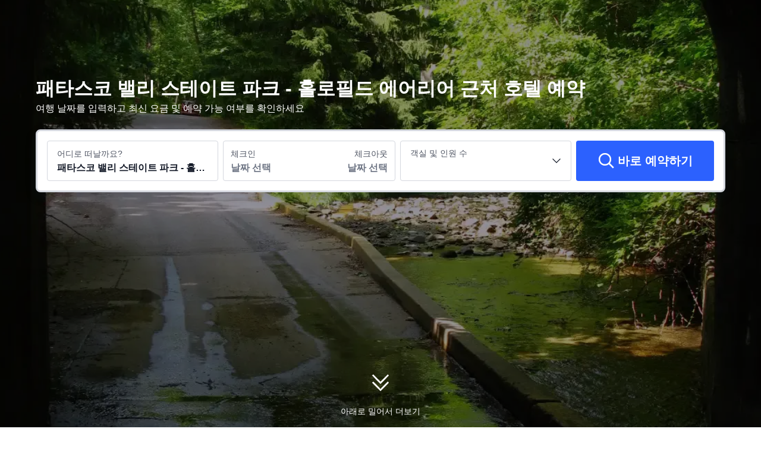

--- FILE ---
content_type: text/html; charset=utf-8
request_url: https://kr.trip.com/hotels/ellicott-city-patapsco-valley-state-park/hotels-c19748m6764864/
body_size: 75910
content:
<!DOCTYPE html><html lang="ko-KR" dir="ltr"><head><meta charSet="utf-8"/><meta name="viewport" content="width=device-width"/><link rel="preload" href="https://file.tripcdn.com/files/8/htl_seo/index_seo-poi-attraction_PC_0_0_284_client.js" as="script" crossorigin="anonymous"/><link rel="dns-prefetch" href="//aw-d.tripcdn.com" crossorigin="anonymous"/><link rel="dns-prefetch" href="//ak-d.tripcdn.com" crossorigin="anonymous"/><link rel="dns-prefetch" href="//file.tripcdn.com" crossorigin="anonymous"/><link rel="preconnect" href="//aw-d.tripcdn.com" crossorigin="anonymous"/><link rel="preconnect" href="//ak-d.tripcdn.com" crossorigin="anonymous"/><link rel="preconnect" href="//file.tripcdn.com" crossorigin="anonymous"/><meta http-equiv="x-dns-prefetch-control" content="on"/><meta charSet="UTF-8"/><meta name="viewport" content="width=device-width, initial-scale=1.0"/><meta name="format-detection" content="telephone=no"/><meta name="screen-orientation" content="portrait"/><meta name="apple-mobile-web-app-capable" content="yes"/><link rel="icon" href="//www.trip.com/trip.ico" sizes="any"/><link rel="shortcut icon" href="//www.trip.com/trip.ico" sizes="any"/><meta name="page-id" content="10650144562"/><link rel="canonical" href="https://kr.trip.com/hotels/ellicott-city-patapsco-valley-state-park/hotels-c19748m6764864/"/><link rel="alternate" href="https://www.trip.com/hotels/ellicott-city-patapsco-valley-state-park/hotels-c19748m6764864/" hrefLang="x-default"/><link rel="alternate" href="https://uk.trip.com/hotels/ellicott-city-patapsco-valley-state-park/hotels-c19748m6764864/" hrefLang="en-GB"/><link rel="alternate" href="https://hk.trip.com/hotels/ellicott-city-patapsco-valley-state-park/hotels-c19748m6764864/" hrefLang="zh-Hant-HK"/><link rel="alternate" href="https://kr.trip.com/hotels/ellicott-city-patapsco-valley-state-park/hotels-c19748m6764864/" hrefLang="ko"/><link rel="alternate" href="https://jp.trip.com/hotels/ellicott-city-patapsco-valley-state-park/hotels-c19748m6764864/" hrefLang="ja"/><link rel="alternate" href="https://sg.trip.com/hotels/ellicott-city-patapsco-valley-state-park/hotels-c19748m6764864/" hrefLang="en-SG"/><link rel="alternate" href="https://au.trip.com/hotels/ellicott-city-patapsco-valley-state-park/hotels-c19748m6764864/" hrefLang="en-AU"/><link rel="alternate" href="https://de.trip.com/hotels/ellicott-city-patapsco-valley-state-park/hotels-c19748m6764864/" hrefLang="de"/><link rel="alternate" href="https://fr.trip.com/hotels/ellicott-city-patapsco-valley-state-park/hotels-c19748m6764864/" hrefLang="fr"/><link rel="alternate" href="https://es.trip.com/hotels/ellicott-city-patapsco-valley-state-park/hotels-c19748m6764864/" hrefLang="es"/><link rel="alternate" href="https://it.trip.com/hotels/ellicott-city-patapsco-valley-state-park/hotels-c19748m6764864/" hrefLang="it"/><link rel="alternate" href="https://ru.trip.com/hotels/ellicott-city-patapsco-valley-state-park/hotels-c19748m6764864/" hrefLang="ru"/><link rel="alternate" href="https://th.trip.com/hotels/ellicott-city-patapsco-valley-state-park/hotels-c19748m6764864/" hrefLang="th"/><link rel="alternate" href="https://id.trip.com/hotels/ellicott-city-patapsco-valley-state-park/hotels-c19748m6764864/" hrefLang="id"/><link rel="alternate" href="https://my.trip.com/hotels/ellicott-city-patapsco-valley-state-park/hotels-c19748m6764864/" hrefLang="ms"/><link rel="alternate" href="https://vn.trip.com/hotels/ellicott-city-patapsco-valley-state-park/hotels-c19748m6764864/" hrefLang="vi"/><link rel="alternate" href="https://us.trip.com/hotels/ellicott-city-patapsco-valley-state-park/hotels-c19748m6764864/" hrefLang="en-US"/><link rel="alternate" href="https://ae.trip.com/hotels/ellicott-city-patapsco-valley-state-park/hotels-c19748m6764864/" hrefLang="en-AE"/><script type="text/javascript" async="">window['$_bf'] = { loaded: true }
    window.UBT_BIZCONFIG = {
        isLoadFP: false,
        isLoadMarketing: false,
        isLoadRMS: false
    }
    window.hohCargo = {"locale":"ko-KR","site":"KR","currency":"KRW","lang":"kr"} </script><style type="text/css">
        #hoh-page {
            background: #f6f7fa;
        
            .mc-ft, .mc-ft_line {
                background: #f6f7fa;
            }
        }
        </style><title>패타스코 밸리 스테이트 파크 - 홀로필드 에어리어 호텔 추천, 엘리콧시티 2026 | 트립닷컴</title><meta name="description" content="추천 패타스코 밸리 스테이트 파크 - 홀로필드 에어리어 호텔과 인기 패타스코 밸리 스테이트 파크 - 홀로필드 에어리어 숙소를 트립닷컴에서 지금 확인하고 예약하세요!"/><meta name="keywords" content="패타스코 밸리 스테이트 파크 - 홀로필드 에어리어 호텔, 패타스코 밸리 스테이트 파크 - 홀로필드 에어리어 근처 호텔, 엘리콧시티 패타스코 밸리 스테이트 파크 - 홀로필드 에어리어 호텔, 패타스코 밸리 스테이트 파크 - 홀로필드 에어리어 호텔 예약, 엘리콧시티 패타스코 밸리 스테이트 파크 - 홀로필드 에어리어 호텔 예약, Trip.com, 트립닷컴"/><meta property="og:title" content="패타스코 밸리 스테이트 파크 - 홀로필드 에어리어 호텔 추천, 엘리콧시티 2026 | 트립닷컴"/><meta property="og:description" content="추천 패타스코 밸리 스테이트 파크 - 홀로필드 에어리어 호텔과 인기 패타스코 밸리 스테이트 파크 - 홀로필드 에어리어 숙소를 트립닷컴에서 지금 확인하고 예약하세요!"/><meta property="og:url" content="kr.trip.com"/><meta property="og:image" content="https://ak-d.tripcdn.com/images/0ww3q120008yjl7hv3E53.jpg"/><meta property="og:type" content="website"/><script type="text/javascript" src="https://aw-s.tripcdn.com/locale/v3/6002/ko-KR.js?etagc=16a52f782aa6fd01b3f82285811d4924" crossorigin="anonymous" async=""></script><link rel="preload" href="https://aw-s.tripcdn.com/ares/api/cc?f=locale%2Fv3%2F6001%2Fko-KR.js%2C%2Flocale%2Fv3%2F330151%2Fko-KR.js%2C%2Flocale%2Fv3%2F330153%2Fko-KR.js%2C%2Flocale%2Fv3%2F100009239%2Fko-KR.js&amp;etagc=84acae1703d291189b049a3d471ede4b" as="script"/><style type="text/css">
        #hoh-page .pc-header {
            position: absolute;
            top: 0;
            left: 0;
            right: 0;
            z-index: 100;
        }
        </style><script type="application/ld+json">[{"@context":"https://schema.org","@type":"Hotel","url":"https://kr.trip.com/hotels/ellicott-city-hotel-detail-2239546/hampton-inn-columbia-md/","name":"햄프턴 인 컬럼비아 MD","description":" 컬럼비아에서 유적지에 위치한 햄프턴 인 컬럼비아에 머무실 경우 차로 15분 정도 이동하면 메리웨더 포스트 파빌리온 및 아룬델 밀스 몰에 가실 수 있습니다. 이 호텔에서 오리올 파크 앳 캠던 야즈까지는 24.2km 떨어져 있으며, 26.1km 거리에는 볼티모어 국립수족관도 있습니다.\r\n피트니스 센터 같은 레크리에이션 시설 외에 무료 무선 인터넷, 웨딩 서비스 등의 기타 편의 시설/서비스를 이용하실 수 있습니다. 이 호텔에는 이 밖에도 TV(공용 구역), 연회장 및 자판기도 마련되어 있습니다.\r\n호텔에 있는 커피숍/카페에서는 간단하고 맛있는 음식을 즐기실 수 있습니다. 또는 편하게 객실에서 룸서비스를 이용하실 수도 있죠. 고객 편의를 위해 무료 아침 식사가 매일 06:00 ~ 10:00에 제공됩니다.\r\n대표적인 편의 시설과 서비스로는 비즈니스 센터, 드라이클리닝/세탁 서비스, 24시간 운영되는 프런트 데스크 등이 있습니다. 이 호텔의 행사 시설은 컨퍼런스 공간 및 회의실 등으로 구성되어 있습니다. 시설 내에서 셀프 주차(요금 별도) 이용이 가능합니다.\r\n83개 객실에는 냉장고 및 전자레인지도 갖추어져 있어 편하게 머무실 수 있습니다. 유선 및 무선 인터넷이 무료로 제공되며 케이블 채널 프로그램 시청이 가능한 25인치 평면 TV가\n 구비되어 있어 지루하지 않게 시간을 보내실 수 있습니다. 전용 욕실에는 무료 세면용품 및 헤어드라이어도 갖추어져 있습니다. 편의 시설/서비스로는 책상, 무료 신문(주말 제외) 등은 물론, 무료 시내 통화 서비스가 지원되는 전화도 있습니다.","image":"https://ak-d.tripcdn.com/images/0224v12000hntxazpBCBD_R_300_225_R5.webp","address":{"@type":"PostalAddress","addressLocality":"엘리콧시티","addressCountry":"미국"},"review":{"@type":"Review","publisher":{"@type":"Organization","name":"Trip.com"},"reviewRating":{"@type":"AggregateRating","reviewCount":101,"ratingValue":8.4,"bestRating":10,"worstRating":0},"author":{"@type":"Person","name":"Cleola Bostic"}}},{"@context":"https://schema.org","@type":"Hotel","url":"https://kr.trip.com/hotels/ellicott-city-hotel-detail-3084981/staybridge-suites-columbia-baltimore-by-ihg/","name":"스테이브리지 스위트 컬럼비아 볼티모어 바이 IHG","description":" 컬럼비아 중심에 자리한 스테이브리지 스위트 컬럼비아 볼티모어 바이 IHG에 머무실 경우 차로 15분 정도 이동하면 메리웨더 포스트 파빌리온 및 아룬델 밀스 몰에 가실 수 있습니다. 이 호텔에서 오리올 파크 앳 캠던 야즈까지는 24km 떨어져 있으며, 25.8km 거리에는 볼티모어 국립수족관도 있습니다.\r\n야외 테니스 코트, 24시간 피트니스 센터, 시즌별로 운영되는 야외 수영장 등의 레크리에이션 시설을 십분 활용하시기 바랍니다. 이 호텔에는 이 밖에도 무료 무선 인터넷, 기념품점/신문 가판대 및 피크닉 공간도 마련되어 있습니다.\r\n아침 식사(뷔페)가 매일 07:00 ~ 10:00에 무료로 제공됩니다.\r\n대표적인 편의 시설과 서비스로는 24시간 운영 비즈니스 센터, 간편 체크인, 간편 체크아웃 등이 있습니다. 컬럼비아에서의 행사를 계획하시나요? 이 호텔에는 컨퍼런스 공간 및 회의실 등으로 구성된 28 제곱미터 크기의 공간이 마련되어 있습니다. 시설 내에서 무료 셀프 주차 이용이 가능합니다.\r\n117개 객실에는 대용량 냉장고 및 쿡탑 등이 갖추어진 주방도 있어 편하게 머무실 수 있습니다. 무료 무선 인터넷을 이용하실 수 있으며 위성 채널 프로그램 시청이 가능한 LCD TV가 구비되어 있어 지루하지 않게 시간을 보내실 수 있습니다. 편의 시설/서비스로는 노트북 보관이 가능한 금고, 책상 등은 물론, 무료 시내 통화 서비스가 지원되는 전화도 있습니다.","image":"https://ak-d.tripcdn.com/images/0222712000kzh67o22D53_R_300_225_R5.webp","address":{"@type":"PostalAddress","addressLocality":"엘리콧시티","addressCountry":"미국"},"review":{"@type":"Review","publisher":{"@type":"Organization","name":"Trip.com"},"reviewRating":{"@type":"AggregateRating","reviewCount":97,"ratingValue":8.3,"bestRating":10,"worstRating":0},"author":{"@type":"Person","name":"리뷰어"}}},{"@context":"https://schema.org","@type":"Hotel","url":"https://kr.trip.com/hotels/ellicott-city-hotel-detail-2249058/residence-inn-by-marriott-columbia/","name":"레지던스 인 컬럼비아 MD","description":" 엘리콧 시티에서 상업 지구에 위치한 레지던스 인 바이 메리어트 컬럼비아에 머무실 경우 차로 15분 정도 이동하면 메리웨더 포스트 파빌리온 및 아룬델 밀스 몰에 가실 수 있습니다. 이 호텔에서 오리올 파크 앳 캠던 야즈까지는 24.7km 떨어져 있으며, 26.5km 거리에는 볼티모어 국립수족관도 있습니다.\r\n피트니스 센터, 시즌별로 운영되는 야외 수영장 등의 레크리에이션 시설을 잊지 말고 모두 즐기세요. 이 호텔에는 무료 무선 인터넷, 벽난로(로비) 및 가스 그릴도 편의 시설/서비스로 마련되어 있습니다.\r\n아침 식사(뷔페가 주중 06:00 ~ 09:00 및 주말 07:00 ~ 10:00에 무료로 제공됩니다.\r\n대표적인 편의 시설과 서비스로는 간편 체크아웃, 드라이클리닝/세탁 서비스, 24시간 운영되는 프런트 데스크 등이 있습니다. 시설 내에서 무료 셀프 주차 이용이 가능합니다.\r\n108개 객실에는 냉장고 및 쿡탑 등이 갖추어진 간이 주방도 있어 편하게 머무실 수 있습니다. 케이블 채널 프로그램 시청이 가능한 43인치 평면 TV가 구비되어 있습니다. 편의 시설/서비스로는 전자레인지, 커피/티 메이커 등은 물론, 무료 시내 통화 서비스가 지원되는 전화도 있습니다.","image":"https://ak-d.tripcdn.com/images/22060z000000mqzdl6ACB_R_300_225_R5.webp","address":{"@type":"PostalAddress","addressLocality":"엘리콧시티","addressCountry":"미국"},"aggregateRating":{"@type":"AggregateRating","reviewCount":85,"ratingValue":9,"bestRating":10,"worstRating":0}},{"@context":"https://schema.org","@type":"Hotel","url":"https://kr.trip.com/hotels/ellicott-city-hotel-detail-2198006/extended-stay-america-columbia-columbia-parkway/","name":"익스텐디드 스테이 아메리카 - 컬럼비아 - 컬럼비아 파크웨이","description":" 컬럼비아에서 상업 지구에 위치한 익스텐디드 스테이 아메리카 스위트 컬럼비아 컬럼비아 파크웨이에 머무실 경우 차로 15분 정도 이동하면 메리웨더 포스트 파빌리온 및 아룬델 밀스 몰에 가실 수 있습니다. 이 호텔에서 볼티모어 국립수족관까지는 26km 떨어져 있으며, 26.4km 거리에는 볼티모어 내항 마리나도 있습니다.\r\n무료 무선 인터넷 및 자판기 등의 편의 시설/서비스를 이용하실 수 있습니다.\r\n아침 식사(테이크아웃)가 매일 06:00 ~ 09:30에 무료로 제공됩니다.\r\n대표적인 편의 시설과 서비스로는 24시간 운영되는 프런트 데스크, 짐 보관, 세탁 시설 등이 있습니다. 시설 내에서 무료 셀프 주차 이용이 가능합니다.\r\n에어컨이 설치된 104개의 객실에는 대용량 냉장고 및 쿡탑 등이 갖추어진 주방도 있어 편하게 머무실 수 있습니다. 무료 무선 인터넷을 이용하실 수 있으며 케이블 채널 프로그램 시청이 가능한 32인치 평면 TV가 구비되어 있어 지루하지 않게 시간을 보내실 수 있습니다. 편의 시설/서비스로는 전화 외에 책상 및 별도의 좌석 공간도 있습니다.","image":"https://ak-d.tripcdn.com/images/0224l120009zaztrvBFEE_R_300_225_R5.webp","address":{"@type":"PostalAddress","addressLocality":"엘리콧시티","addressCountry":"미국"},"review":{"@type":"Review","publisher":{"@type":"Organization","name":"Trip.com"},"reviewRating":{"@type":"AggregateRating","reviewCount":94,"ratingValue":6.2,"bestRating":10,"worstRating":0},"author":{"@type":"Person","name":"Asante"}}},{"@context":"https://schema.org","@type":"Hotel","url":"https://kr.trip.com/hotels/ellicott-city-hotel-detail-2872502/turf-valley-resort/","name":"터프 밸리","description":" 엘리콧 시티에 위치한 터프 밸리 리조트의 경우 차로 5분 거리에는 웨이벌리 우즈 골프 클럽, 9분 거리에는 퍼탭스코밸리 주립공원 등이 있습니다. 이 가족 여행에 좋은 호텔에서 하워드 카운티 환영 센터까지는 10km 떨어져 있으며, 10.2km 거리에는 하워드 카운티 페어그라운드도 있습니다.\r\n마사지, 전신 트리트먼트 서비스, 얼굴 트리트먼트 서비스 등이 제공되는 스파에서 럭셔리한 분위기를 맘껏 즐기실 수 있습니다. 가족 중 누군가가 골프 코스에서 라운드를 즐기는 동안 다른 가족들은 야외 테니스 코트 및 실내 수영장 등 생각보다 훨씬 즐거운 여러 레크리에이션 시설을 이용하실 수 있습니다. 이 호텔에는 무료 무선 인터넷, 시설 내 쇼핑 시설 및 웨딩 서비스도 편의 시설/서비스로 마련되어 있습니다.\r\n시설 내에 위치한 레스토랑 Alexandras Restaurant에서 미국 요리를 즐겨보세요. 탁 트인 정원 전망이 더욱 특별한 식사 분위기를 선사하죠. 또는 편하게 객실에서 룸서비스(이용 시간 제한)를 이용하실 수 있습니다. 풀사이드 바 또는 2 개의 바/라운지에서는 시원한 음료를 마시며 느긋한 시간을 보내실 수 있어요. 아침 식사(풀 브렉퍼스트)가 주중 07:00 ~ 11:00 및 주말 07:00 ~ 11:00에 유료로 제공됩니다.\r\n대표적인 편의 시설과 서비스로는 컴퓨터 스테이션, 간편 체크아웃, 24시간 운영되는 프런트 데스크 등이 있습니다. 엘리콧 시티에서의 행사를 계획하시나요? 이 호텔에는 컨퍼런스 센터 및 24 개 회의실 등으로 구성된 3716 제곱미터 크기의 공간이 마련되어 있습니다. 시설 내에서 무료 셀프 주차 이용이 가능합니다.\r\n172개 객실에는 냉장고 및 평면 TV도 갖추어져 있어 편하게 머무실 수 있습니다. 무료 무선 인터넷을 이용하실 수 있으며 케이블 채널 프로그램도 구비되어 있어 지루하지 않게 시간을 보내실 수 있습니다. 샤워기가 달린 욕조 시설을 갖춘 전용 욕실에는 무료 세면용품 및 헤어드라이어도 마련되어 있습니다. 편의 시설/서비스로는 전자레인지 및 커피/티 메이커 등이 있으며 객실 정돈 서비스는 매일 제공됩니다.","image":"https://ak-d.tripcdn.com/images/0226m12000kzjnyivE76A_R_300_225_R5.webp","address":{"@type":"PostalAddress","addressLocality":"엘리콧시티","addressCountry":"미국"},"review":{"@type":"Review","publisher":{"@type":"Organization","name":"Trip.com"},"reviewRating":{"@type":"AggregateRating","reviewCount":99,"ratingValue":8.6,"bestRating":10,"worstRating":0},"author":{"@type":"Person","name":"익명 사용자"}}},{"@context":"https://schema.org","@type":"Hotel","url":"https://kr.trip.com/hotels/ellicott-city-hotel-detail-3721289/wayside-inn-bed-and-breakfast/","name":"더 웨이사이드 인 베드 & 리조트","description":" 엘리콧 시티에서 유적지에 위치한 웨이사이드 인 B&B에 머무실 경우 차로 10분 정도 이동하면 메리웨더 포스트 파빌리온 및 센테니얼 파크에 가실 수 있습니다. 이 B&B에서 아룬델 밀스 몰까지는 18.2km 떨어져 있으며, 27.1km 거리에는 존스 홉킨스 대학교도 있습니다.\r\n테라스 및 정원 전망을 감상하고 무료 무선 인터넷 등의 편의 시설/서비스를 이용하실 수 있습니다.\r\n아침 식사(유럽식)가 매일 08:30 ~ 10:00에 무료로 제공됩니다.\r\n대표적인 편의 시설과 서비스로는 비즈니스 센터, 간편 체크아웃 등이 있습니다. 시설 내에서 무료 주차 대행 이용이 가능합니다.\r\n에어컨이 설치된 6개의 객실에는 평면 TV도 갖추어져 있어 편하게 머무실 수 있습니다. 무료 무선 인터넷을 이용하실 수 있습니다. 별도의 욕조 및 샤워 시설을 갖춘 전용 욕실에는 분사식 욕조 및 레인폴 샤워기도 마련되어 있습니다. 편의 시설/서비스로는 책상 및 별도의 좌석 공간 등이 있으며 객실 정돈 서비스는 요청 시 제공됩니다.","image":"https://ak-d.tripcdn.com/images/0221212000k6p6aqe5C81_R_300_225_R5.webp","address":{"@type":"PostalAddress","addressLocality":"엘리콧시티","addressCountry":"미국"},"aggregateRating":{"@type":"AggregateRating","reviewCount":45,"ratingValue":9.3,"bestRating":10,"worstRating":0}},{"@context":"https://schema.org","@type":"Hotel","url":"https://kr.trip.com/hotels/ellicott-city-hotel-detail-132325110/independent-basement-studio-w-private-entrance/","name":"Independent Basement Suite","description":"Independent Basement Studio with Private Entrance in Prime Howard County Location.Basement studio offering comfortable living with complete privacy Spacious layout accommodating a king-size bedFull private bathroomOne car parking space on premises at no additional cost - additional parking available upon request for additional feePrivate entranceQuick access to major routes including 29, 100, 95, and 295 for easy commuting between Baltimore and DC. This is a basement unit, tenant might hear some noise from upper levelAbout pets:No pets allowed.About checkOut:Check out before 10:00 AM.About children:Adults only.About checkIn:Check in after 3:00 PM.About smoking:Smoking is not permitted.About minBookingAge:Minimum age to rent: 18.About events:No events allowed.","image":"https://ak-d.tripcdn.com/images/0221g12000nh6387wD7CF_R_300_225_R5.webp","address":{"@type":"PostalAddress","addressLocality":"엘리콧시티","addressCountry":"미국"}},{"@context":"https://schema.org","@type":"Hotel","url":"https://kr.trip.com/hotels/ellicott-city-hotel-detail-130293419/sunny-townhome-4br-25bath/","name":"Sunny Townhome/4Br/2.5Bath","description":"In a safe and quiet residential community, our sunny end unit townhome offers lots of upgrades for family or the corporation rental. A designated office with 1 Gib highspeed Verizon internet can take video face team calls. It is located in 1 block from the shopping Plaza with Giant grocery and restaurants, also close to the famous Centennial Park, BWI airport in 20 minutes. Easy Access to Rts. 29, 100, and interstate 70 and 95.Look for short term to long term rental.The spaceThis stunning 2350 square foot upgrade end unit townhouse is a rare find.Guest accessUse the keypad, self check inOther things to noteThere are some owner's personal stuffs stored in a locked closet at the office room and some boxes in the garage.About pets:No pets allowed.About checkOut:Check out before 11:00 AM.About children:Children allowed: ages 3-17.About checkIn:Check in after 4:00 PM.About smoking:Smoking is not permitted.About minBookingAge:Minimum age to rent: 18.About events:No events allowed.","image":"https://ak-d.tripcdn.com/images/0581o12000m5u8umo49A3_R_300_225_R5.webp","address":{"@type":"PostalAddress","addressLocality":"엘리콧시티","addressCountry":"미국"}}]</script><script type="application/ld+json">{"@context":"https://schema.org","@type":"DataFeedItem","name":"update","dateModified":"2026년 1월 24일"}</script><script type="application/ld+json">[{"@context":"https://schema.org","@type":"Hotel","url":"https://kr.trip.com/hotels/ellicott-city-hotel-detail-2239546/hampton-inn-columbia-md/","name":"햄프턴 인 컬럼비아 MD","description":" 컬럼비아에서 유적지에 위치한 햄프턴 인 컬럼비아에 머무실 경우 차로 15분 정도 이동하면 메리웨더 포스트 파빌리온 및 아룬델 밀스 몰에 가실 수 있습니다. 이 호텔에서 오리올 파크 앳 캠던 야즈까지는 24.2km 떨어져 있으며, 26.1km 거리에는 볼티모어 국립수족관도 있습니다.\r\n피트니스 센터 같은 레크리에이션 시설 외에 무료 무선 인터넷, 웨딩 서비스 등의 기타 편의 시설/서비스를 이용하실 수 있습니다. 이 호텔에는 이 밖에도 TV(공용 구역), 연회장 및 자판기도 마련되어 있습니다.\r\n호텔에 있는 커피숍/카페에서는 간단하고 맛있는 음식을 즐기실 수 있습니다. 또는 편하게 객실에서 룸서비스를 이용하실 수도 있죠. 고객 편의를 위해 무료 아침 식사가 매일 06:00 ~ 10:00에 제공됩니다.\r\n대표적인 편의 시설과 서비스로는 비즈니스 센터, 드라이클리닝/세탁 서비스, 24시간 운영되는 프런트 데스크 등이 있습니다. 이 호텔의 행사 시설은 컨퍼런스 공간 및 회의실 등으로 구성되어 있습니다. 시설 내에서 셀프 주차(요금 별도) 이용이 가능합니다.\r\n83개 객실에는 냉장고 및 전자레인지도 갖추어져 있어 편하게 머무실 수 있습니다. 유선 및 무선 인터넷이 무료로 제공되며 케이블 채널 프로그램 시청이 가능한 25인치 평면 TV가\n 구비되어 있어 지루하지 않게 시간을 보내실 수 있습니다. 전용 욕실에는 무료 세면용품 및 헤어드라이어도 갖추어져 있습니다. 편의 시설/서비스로는 책상, 무료 신문(주말 제외) 등은 물론, 무료 시내 통화 서비스가 지원되는 전화도 있습니다.","image":"https://ak-d.tripcdn.com/images/0224v12000hntxazpBCBD_R_300_225_R5.webp","address":{"@type":"PostalAddress","addressLocality":"엘리콧시티","addressCountry":"미국"},"review":{"@type":"Review","publisher":{"@type":"Organization","name":"Trip.com"},"reviewRating":{"@type":"AggregateRating","reviewCount":101,"ratingValue":8.4,"bestRating":10,"worstRating":0},"author":{"@type":"Person","name":"Cleola Bostic"}}},{"@context":"https://schema.org","@type":"Hotel","url":"https://kr.trip.com/hotels/ellicott-city-hotel-detail-3084981/staybridge-suites-columbia-baltimore-by-ihg/","name":"스테이브리지 스위트 컬럼비아 볼티모어 바이 IHG","description":" 컬럼비아 중심에 자리한 스테이브리지 스위트 컬럼비아 볼티모어 바이 IHG에 머무실 경우 차로 15분 정도 이동하면 메리웨더 포스트 파빌리온 및 아룬델 밀스 몰에 가실 수 있습니다. 이 호텔에서 오리올 파크 앳 캠던 야즈까지는 24km 떨어져 있으며, 25.8km 거리에는 볼티모어 국립수족관도 있습니다.\r\n야외 테니스 코트, 24시간 피트니스 센터, 시즌별로 운영되는 야외 수영장 등의 레크리에이션 시설을 십분 활용하시기 바랍니다. 이 호텔에는 이 밖에도 무료 무선 인터넷, 기념품점/신문 가판대 및 피크닉 공간도 마련되어 있습니다.\r\n아침 식사(뷔페)가 매일 07:00 ~ 10:00에 무료로 제공됩니다.\r\n대표적인 편의 시설과 서비스로는 24시간 운영 비즈니스 센터, 간편 체크인, 간편 체크아웃 등이 있습니다. 컬럼비아에서의 행사를 계획하시나요? 이 호텔에는 컨퍼런스 공간 및 회의실 등으로 구성된 28 제곱미터 크기의 공간이 마련되어 있습니다. 시설 내에서 무료 셀프 주차 이용이 가능합니다.\r\n117개 객실에는 대용량 냉장고 및 쿡탑 등이 갖추어진 주방도 있어 편하게 머무실 수 있습니다. 무료 무선 인터넷을 이용하실 수 있으며 위성 채널 프로그램 시청이 가능한 LCD TV가 구비되어 있어 지루하지 않게 시간을 보내실 수 있습니다. 편의 시설/서비스로는 노트북 보관이 가능한 금고, 책상 등은 물론, 무료 시내 통화 서비스가 지원되는 전화도 있습니다.","image":"https://ak-d.tripcdn.com/images/0222712000kzh67o22D53_R_300_225_R5.webp","address":{"@type":"PostalAddress","addressLocality":"엘리콧시티","addressCountry":"미국"},"review":{"@type":"Review","publisher":{"@type":"Organization","name":"Trip.com"},"reviewRating":{"@type":"AggregateRating","reviewCount":97,"ratingValue":8.3,"bestRating":10,"worstRating":0},"author":{"@type":"Person","name":"리뷰어"}}},{"@context":"https://schema.org","@type":"Hotel","url":"https://kr.trip.com/hotels/ellicott-city-hotel-detail-2249058/residence-inn-by-marriott-columbia/","name":"레지던스 인 컬럼비아 MD","description":" 엘리콧 시티에서 상업 지구에 위치한 레지던스 인 바이 메리어트 컬럼비아에 머무실 경우 차로 15분 정도 이동하면 메리웨더 포스트 파빌리온 및 아룬델 밀스 몰에 가실 수 있습니다. 이 호텔에서 오리올 파크 앳 캠던 야즈까지는 24.7km 떨어져 있으며, 26.5km 거리에는 볼티모어 국립수족관도 있습니다.\r\n피트니스 센터, 시즌별로 운영되는 야외 수영장 등의 레크리에이션 시설을 잊지 말고 모두 즐기세요. 이 호텔에는 무료 무선 인터넷, 벽난로(로비) 및 가스 그릴도 편의 시설/서비스로 마련되어 있습니다.\r\n아침 식사(뷔페가 주중 06:00 ~ 09:00 및 주말 07:00 ~ 10:00에 무료로 제공됩니다.\r\n대표적인 편의 시설과 서비스로는 간편 체크아웃, 드라이클리닝/세탁 서비스, 24시간 운영되는 프런트 데스크 등이 있습니다. 시설 내에서 무료 셀프 주차 이용이 가능합니다.\r\n108개 객실에는 냉장고 및 쿡탑 등이 갖추어진 간이 주방도 있어 편하게 머무실 수 있습니다. 케이블 채널 프로그램 시청이 가능한 43인치 평면 TV가 구비되어 있습니다. 편의 시설/서비스로는 전자레인지, 커피/티 메이커 등은 물론, 무료 시내 통화 서비스가 지원되는 전화도 있습니다.","image":"https://ak-d.tripcdn.com/images/22060z000000mqzdl6ACB_R_300_225_R5.webp","address":{"@type":"PostalAddress","addressLocality":"엘리콧시티","addressCountry":"미국"},"aggregateRating":{"@type":"AggregateRating","reviewCount":85,"ratingValue":9,"bestRating":10,"worstRating":0}},{"@context":"https://schema.org","@type":"Hotel","url":"https://kr.trip.com/hotels/ellicott-city-hotel-detail-2198006/extended-stay-america-columbia-columbia-parkway/","name":"익스텐디드 스테이 아메리카 - 컬럼비아 - 컬럼비아 파크웨이","description":" 컬럼비아에서 상업 지구에 위치한 익스텐디드 스테이 아메리카 스위트 컬럼비아 컬럼비아 파크웨이에 머무실 경우 차로 15분 정도 이동하면 메리웨더 포스트 파빌리온 및 아룬델 밀스 몰에 가실 수 있습니다. 이 호텔에서 볼티모어 국립수족관까지는 26km 떨어져 있으며, 26.4km 거리에는 볼티모어 내항 마리나도 있습니다.\r\n무료 무선 인터넷 및 자판기 등의 편의 시설/서비스를 이용하실 수 있습니다.\r\n아침 식사(테이크아웃)가 매일 06:00 ~ 09:30에 무료로 제공됩니다.\r\n대표적인 편의 시설과 서비스로는 24시간 운영되는 프런트 데스크, 짐 보관, 세탁 시설 등이 있습니다. 시설 내에서 무료 셀프 주차 이용이 가능합니다.\r\n에어컨이 설치된 104개의 객실에는 대용량 냉장고 및 쿡탑 등이 갖추어진 주방도 있어 편하게 머무실 수 있습니다. 무료 무선 인터넷을 이용하실 수 있으며 케이블 채널 프로그램 시청이 가능한 32인치 평면 TV가 구비되어 있어 지루하지 않게 시간을 보내실 수 있습니다. 편의 시설/서비스로는 전화 외에 책상 및 별도의 좌석 공간도 있습니다.","image":"https://ak-d.tripcdn.com/images/0224l120009zaztrvBFEE_R_300_225_R5.webp","address":{"@type":"PostalAddress","addressLocality":"엘리콧시티","addressCountry":"미국"},"review":{"@type":"Review","publisher":{"@type":"Organization","name":"Trip.com"},"reviewRating":{"@type":"AggregateRating","reviewCount":94,"ratingValue":6.2,"bestRating":10,"worstRating":0},"author":{"@type":"Person","name":"Asante"}}},{"@context":"https://schema.org","@type":"Hotel","url":"https://kr.trip.com/hotels/ellicott-city-hotel-detail-2872502/turf-valley-resort/","name":"터프 밸리","description":" 엘리콧 시티에 위치한 터프 밸리 리조트의 경우 차로 5분 거리에는 웨이벌리 우즈 골프 클럽, 9분 거리에는 퍼탭스코밸리 주립공원 등이 있습니다. 이 가족 여행에 좋은 호텔에서 하워드 카운티 환영 센터까지는 10km 떨어져 있으며, 10.2km 거리에는 하워드 카운티 페어그라운드도 있습니다.\r\n마사지, 전신 트리트먼트 서비스, 얼굴 트리트먼트 서비스 등이 제공되는 스파에서 럭셔리한 분위기를 맘껏 즐기실 수 있습니다. 가족 중 누군가가 골프 코스에서 라운드를 즐기는 동안 다른 가족들은 야외 테니스 코트 및 실내 수영장 등 생각보다 훨씬 즐거운 여러 레크리에이션 시설을 이용하실 수 있습니다. 이 호텔에는 무료 무선 인터넷, 시설 내 쇼핑 시설 및 웨딩 서비스도 편의 시설/서비스로 마련되어 있습니다.\r\n시설 내에 위치한 레스토랑 Alexandras Restaurant에서 미국 요리를 즐겨보세요. 탁 트인 정원 전망이 더욱 특별한 식사 분위기를 선사하죠. 또는 편하게 객실에서 룸서비스(이용 시간 제한)를 이용하실 수 있습니다. 풀사이드 바 또는 2 개의 바/라운지에서는 시원한 음료를 마시며 느긋한 시간을 보내실 수 있어요. 아침 식사(풀 브렉퍼스트)가 주중 07:00 ~ 11:00 및 주말 07:00 ~ 11:00에 유료로 제공됩니다.\r\n대표적인 편의 시설과 서비스로는 컴퓨터 스테이션, 간편 체크아웃, 24시간 운영되는 프런트 데스크 등이 있습니다. 엘리콧 시티에서의 행사를 계획하시나요? 이 호텔에는 컨퍼런스 센터 및 24 개 회의실 등으로 구성된 3716 제곱미터 크기의 공간이 마련되어 있습니다. 시설 내에서 무료 셀프 주차 이용이 가능합니다.\r\n172개 객실에는 냉장고 및 평면 TV도 갖추어져 있어 편하게 머무실 수 있습니다. 무료 무선 인터넷을 이용하실 수 있으며 케이블 채널 프로그램도 구비되어 있어 지루하지 않게 시간을 보내실 수 있습니다. 샤워기가 달린 욕조 시설을 갖춘 전용 욕실에는 무료 세면용품 및 헤어드라이어도 마련되어 있습니다. 편의 시설/서비스로는 전자레인지 및 커피/티 메이커 등이 있으며 객실 정돈 서비스는 매일 제공됩니다.","image":"https://ak-d.tripcdn.com/images/0226m12000kzjnyivE76A_R_300_225_R5.webp","address":{"@type":"PostalAddress","addressLocality":"엘리콧시티","addressCountry":"미국"},"review":{"@type":"Review","publisher":{"@type":"Organization","name":"Trip.com"},"reviewRating":{"@type":"AggregateRating","reviewCount":99,"ratingValue":8.6,"bestRating":10,"worstRating":0},"author":{"@type":"Person","name":"익명 사용자"}}},{"@context":"https://schema.org","@type":"Hotel","url":"https://kr.trip.com/hotels/ellicott-city-hotel-detail-3721289/wayside-inn-bed-and-breakfast/","name":"더 웨이사이드 인 베드 & 리조트","description":" 엘리콧 시티에서 유적지에 위치한 웨이사이드 인 B&B에 머무실 경우 차로 10분 정도 이동하면 메리웨더 포스트 파빌리온 및 센테니얼 파크에 가실 수 있습니다. 이 B&B에서 아룬델 밀스 몰까지는 18.2km 떨어져 있으며, 27.1km 거리에는 존스 홉킨스 대학교도 있습니다.\r\n테라스 및 정원 전망을 감상하고 무료 무선 인터넷 등의 편의 시설/서비스를 이용하실 수 있습니다.\r\n아침 식사(유럽식)가 매일 08:30 ~ 10:00에 무료로 제공됩니다.\r\n대표적인 편의 시설과 서비스로는 비즈니스 센터, 간편 체크아웃 등이 있습니다. 시설 내에서 무료 주차 대행 이용이 가능합니다.\r\n에어컨이 설치된 6개의 객실에는 평면 TV도 갖추어져 있어 편하게 머무실 수 있습니다. 무료 무선 인터넷을 이용하실 수 있습니다. 별도의 욕조 및 샤워 시설을 갖춘 전용 욕실에는 분사식 욕조 및 레인폴 샤워기도 마련되어 있습니다. 편의 시설/서비스로는 책상 및 별도의 좌석 공간 등이 있으며 객실 정돈 서비스는 요청 시 제공됩니다.","image":"https://ak-d.tripcdn.com/images/0221212000k6p6aqe5C81_R_300_225_R5.webp","address":{"@type":"PostalAddress","addressLocality":"엘리콧시티","addressCountry":"미국"},"aggregateRating":{"@type":"AggregateRating","reviewCount":45,"ratingValue":9.3,"bestRating":10,"worstRating":0}},{"@context":"https://schema.org","@type":"Hotel","url":"https://kr.trip.com/hotels/ellicott-city-hotel-detail-132325110/independent-basement-studio-w-private-entrance/","name":"Independent Basement Suite","description":"Independent Basement Studio with Private Entrance in Prime Howard County Location.Basement studio offering comfortable living with complete privacy Spacious layout accommodating a king-size bedFull private bathroomOne car parking space on premises at no additional cost - additional parking available upon request for additional feePrivate entranceQuick access to major routes including 29, 100, 95, and 295 for easy commuting between Baltimore and DC. This is a basement unit, tenant might hear some noise from upper levelAbout pets:No pets allowed.About checkOut:Check out before 10:00 AM.About children:Adults only.About checkIn:Check in after 3:00 PM.About smoking:Smoking is not permitted.About minBookingAge:Minimum age to rent: 18.About events:No events allowed.","image":"https://ak-d.tripcdn.com/images/0221g12000nh6387wD7CF_R_300_225_R5.webp","address":{"@type":"PostalAddress","addressLocality":"엘리콧시티","addressCountry":"미국"}},{"@context":"https://schema.org","@type":"Hotel","url":"https://kr.trip.com/hotels/ellicott-city-hotel-detail-130293419/sunny-townhome-4br-25bath/","name":"Sunny Townhome/4Br/2.5Bath","description":"In a safe and quiet residential community, our sunny end unit townhome offers lots of upgrades for family or the corporation rental. A designated office with 1 Gib highspeed Verizon internet can take video face team calls. It is located in 1 block from the shopping Plaza with Giant grocery and restaurants, also close to the famous Centennial Park, BWI airport in 20 minutes. Easy Access to Rts. 29, 100, and interstate 70 and 95.Look for short term to long term rental.The spaceThis stunning 2350 square foot upgrade end unit townhouse is a rare find.Guest accessUse the keypad, self check inOther things to noteThere are some owner's personal stuffs stored in a locked closet at the office room and some boxes in the garage.About pets:No pets allowed.About checkOut:Check out before 11:00 AM.About children:Children allowed: ages 3-17.About checkIn:Check in after 4:00 PM.About smoking:Smoking is not permitted.About minBookingAge:Minimum age to rent: 18.About events:No events allowed.","image":"https://ak-d.tripcdn.com/images/0581o12000m5u8umo49A3_R_300_225_R5.webp","address":{"@type":"PostalAddress","addressLocality":"엘리콧시티","addressCountry":"미국"}},{"@context":"https://schema.org","@type":"Hotel","url":"https://kr.trip.com/hotels/catonsville-hotel-detail-3112963/ramada-by-wyndham-baltimore-west/","name":"라마다 바이 윈덤 볼티모어 웨스트 호텔","description":" 카톤스빌(우드론)에 위치한 라마다 바이 윈덤 볼티모어 웨스트에 숙박하실 경우 차로 15분 정도 이동하면 M&T 은행 스타디움 및 오리올 파크 앳 캠던 야즈에 가실 수 있습니다. 이 호텔에서 존스 홉킨스 대학교까지는 15.1km 떨어져 있으며, 17.9km 거리에는 볼티모어 국립수족관도 있습니다.\r\n피트니스 센터 및 시즌별로 운영되는 야외 수영장 등의 레크리에이션 시설을 즐기실 수 있습니다. 이 호텔에는 무료 무선 인터넷 및 자판기도 마련되어 있습니다.\r\n라마다 바이 윈덤 볼티모어 웨스트의 숙박 고객을 위해 서비스를 제공하는 스낵바/델리에서는 간단한 식사가 가능합니다. 아침 식사(유럽식)가 매일 06:30 ~ 09:30에 무료로 제공됩니다.\r\n대표적인 편의 시설과 서비스로는 비즈니스 센터, 로비의 무료 신문, 드라이클리닝/세탁 서비스 등이 있습니다. 시설 내에서 무료 셀프 주차 이용이 가능합니다.\r\n에어컨이 설치된 129개의 객실에서 편하게 머무실 수 있습니다. 무료 무선 인터넷을 이용하실 수 있으며 케이블 채널 프로그램도 구비되어 있어 지루하지 않게 시간을 보내실 수 있습니다. 욕실에는 샤워기가 달린 욕조, 헤어드라이어, 칫솔과 치약 등이 마련되어 있습니다. 편의 시설/서비스로는 책상 및 무료 신문(주말 제외) 등이 있으며 객실 정돈 서비스는 매일 제공됩니다.","image":"https://ak-d.tripcdn.com/images/0221b12000km9ar9pDF81_R_300_225_R5.webp","address":{"@type":"PostalAddress","addressLocality":"엘리콧시티","addressCountry":"미국"},"review":{"@type":"Review","publisher":{"@type":"Organization","name":"Trip.com"},"reviewRating":{"@type":"AggregateRating","reviewCount":103,"ratingValue":4.8,"bestRating":10,"worstRating":0},"author":{"@type":"Person","name":"amandamarie123"}}},{"@context":"https://schema.org","@type":"Hotel","url":"https://kr.trip.com/hotels/catonsville-hotel-detail-2917724/quality-inn-near-baltimore/","name":"모텔 6 캐톤스빌, 메릴랜드 - 볼티모어 웨스트","description":" 카톤스빌(우드론)에 위치한 모텔 6 캐톤스빌, 메릴랜드 - 볼티모어 웨스트의 경우 차로 15분 이내 거리에 오리올 파크 앳 캠던 야즈 및 M&T 은행 스타디움 등이 있습니다. 이 모텔에서 볼티모어 컨벤션센터까지는 11.3km 떨어져 있으며, 11.9km 거리에는 볼티모어 국립수족관도 있습니다.\r\n무료 무선 인터넷, TV(공용 구역), 자판기 등의 편의 시설/서비스를 이용하실 수 있습니다.\r\n대표적인 편의 시설과 서비스로는 간편 체크아웃, 24시간 운영되는 프런트 데스크, 다국어 구사 가능 직원 등이 있습니다. 시설 내에서 무료 셀프 주차 이용이 가능합니다.\r\nLCD TV 시청이 가능한 20개 객실이 마련되어 있습니다. 무료 무선 인터넷을 이용하실 수 있으며 케이블 채널 프로그램도 구비되어 있어 지루하지 않게 시간을 보내실 수 있습니다. 샤워기가 달린 욕조 시설을 갖춘 욕실이 마련되어 있습니다. 편의 시설/서비스로는 금고, 책상 등은 물론, 무료 시내 통화 서비스가 지원되는 전화도 있습니다.","image":"https://ak-d.tripcdn.com/images/0580w12000km48bm34C66_R_300_225_R5.webp","address":{"@type":"PostalAddress","addressLocality":"엘리콧시티","addressCountry":"미국"},"review":{"@type":"Review","publisher":{"@type":"Organization","name":"Trip.com"},"reviewRating":{"@type":"AggregateRating","reviewCount":69,"ratingValue":6.4,"bestRating":10,"worstRating":0},"author":{"@type":"Person","name":"리뷰어"}}}]</script><script type="application/ld+json">{"@context":"https://schema.org","@type":"DataFeedItem","name":"update","dateModified":"2026년 1월 24일"}</script><script type="application/ld+json">{"@context":"https://schema.org","@type":"FAQPage","mainEntity":[{"@type":"Question","name":"패타스코 밸리 스테이트 파크 - 홀로필드 에어리어 주변 가장 인기 있는 호텔은 어디인가요?","acceptedAnswer":{"@type":"Answer","text":"<a href=\"https://kr.trip.com/hotels/ellicott-city-hotel-detail-2239546/hampton-inn-columbia-md/\">햄프턴 인 컬럼비아 MD (최저 132,590원)</a>, <a href=\"https://kr.trip.com/hotels/ellicott-city-hotel-detail-2249058/residence-inn-by-marriott-columbia/\">레지던스 인 컬럼비아 MD (최저 169,153원)</a> 및 <a href=\"https://kr.trip.com/hotels/ellicott-city-hotel-detail-3084981/staybridge-suites-columbia-baltimore-by-ihg/\">스테이브리지 스위트 컬럼비아 볼티모어 바이 IHG (최저 145,828원)</a> \r\n\r\n\r\n\r\n 등 호텔은 호캉스에 적합한 베스트 인기 호텔입니다."}},{"@type":"Question","name":"이번 주말 패타스코 밸리 스테이트 파크 - 홀로필드 에어리어 주변 호텔의 평균 요금은 얼마인가요?","acceptedAnswer":{"@type":"Answer","text":"트립닷컴 데이터베이스 통계에 따르면, 엘리콧시티 패타스코 밸리 스테이트 파크 - 홀로필드 에어리어 주변 호텔 숙박 1박당 주말 평균요금은 370,245원입니다. 단, 해당 요금 정보는 참고용으로 상시 변동될 수 있습니다."}},{"@type":"Question","name":"패타스코 밸리 스테이트 파크 - 홀로필드 에어리어 주변 호텔 1박 평균 요금은 얼마인가요?","acceptedAnswer":{"@type":"Answer","text":"트립닷컴 데이터베이스 통계에 따르면, 엘리콧시티 패타스코 밸리 스테이트 파크 - 홀로필드 에어리어 주변 호텔 숙박 1박당 평균요금은 140,155원입니다. 단, 해당 요금 정보는 참고용으로 상시 변동될 수 있습니다."}},{"@type":"Question","name":"패타스코 밸리 스테이트 파크 - 홀로필드 에어리어 주변 조식을 제공하는 호텔은 어디인가요?","acceptedAnswer":{"@type":"Answer","text":"여행에서 놓칠 수 없는 호텔 조식 뷔페, 다양한 메뉴를 여유롭게 즐길 수 있어 호텔 예약 요소 중 중요한 항목인데요. 이번 여행에 엘리콧시티 패타스코 밸리 스테이트 파크 - 홀로필드 에어리어 주변에서 투숙할 계획이라면 알찬 구성의 조식을 제공하는 <a href=\"https://kr.trip.com/hotels/ellicott-city-hotel-detail-2239546/hampton-inn-columbia-md/\">햄프턴 인 컬럼비아 MD (최저 132,590원)</a>, <a href=\"https://kr.trip.com/hotels/ellicott-city-hotel-detail-2249058/residence-inn-by-marriott-columbia/\">레지던스 인 컬럼비아 MD (최저 169,153원)</a> 및 <a href=\"https://kr.trip.com/hotels/ellicott-city-hotel-detail-2198006/extended-stay-america-columbia-columbia-parkway/\">익스텐디드 스테이 아메리카 - 컬럼비아 - 컬럼비아 파크웨이 (최저 98,760원)</a> \r\n\r\n\r\n\r\n 어떠세요? 이른 아침에 탁트인 창으로 들어오는 햇살을 맞으며 신선한 조식으로 하루를 시작할 수 있답니다."}},{"@type":"Question","name":"패타스코 밸리 스테이트 파크 - 홀로필드 에어리어 주변 수영장이 있는 인기 호텔은 어디인가요?","acceptedAnswer":{"@type":"Answer","text":"무더워진 날씨, 온 가족이 함께 하는 여름 휴가를 계획하시나요? 엘리콧시티 패타스코 밸리 스테이트 파크 - 홀로필드 에어리어 주변 호텔은 안심하고 프라이빗하게 아이들과 즐길 수 있는 패밀리 호텔로 인기가 많습니다. 특히, <a href=\"https://kr.trip.com/hotels/ellicott-city-hotel-detail-2239546/hampton-inn-columbia-md/\">햄프턴 인 컬럼비아 MD (최저 132,590원)</a>, <a href=\"https://kr.trip.com/hotels/ellicott-city-hotel-detail-3084981/staybridge-suites-columbia-baltimore-by-ihg/\">스테이브리지 스위트 컬럼비아 볼티모어 바이 IHG (최저 145,828원)</a> 및 <a href=\"https://kr.trip.com/hotels/ellicott-city-hotel-detail-2872502/turf-valley-resort/\">터프 밸리 (최저 191,426원)</a> \r\n\r\n\r\n\r\n 등 호텔은 어린이를 동반한 가족 단위 고객들이 신나게 즐길 수 있는 수영장을 갖춘 최고의 패밀리 호텔입니다."}},{"@type":"Question","name":"패타스코 밸리 스테이트 파크 - 홀로필드 에어리어 근처 피트니스 시설이 있는 호텔은 어디인가요?","acceptedAnswer":{"@type":"Answer","text":"여행 중에도 잊지 않고 건강한 하루를 보내는 방법이 있을까요? 피트니스 시설을 잘 갖춘 호텔을 예약해보세요. <a href=\"https://kr.trip.com/hotels/ellicott-city-hotel-detail-2239546/hampton-inn-columbia-md/\">햄프턴 인 컬럼비아 MD (최저 132,590원)</a>, <a href=\"https://kr.trip.com/hotels/ellicott-city-hotel-detail-2249058/residence-inn-by-marriott-columbia/\">레지던스 인 컬럼비아 MD (최저 169,153원)</a> 및 <a href=\"https://kr.trip.com/hotels/ellicott-city-hotel-detail-3084981/staybridge-suites-columbia-baltimore-by-ihg/\">스테이브리지 스위트 컬럼비아 볼티모어 바이 IHG (최저 145,828원)</a> \r\n\r\n\r\n\r\n 등 호텔은 피트니스 시설을 잘 갖추고 있으며 세심한 맞춤형 서비스를 제공하는 웰니스 호텔입니다."}},{"@type":"Question","name":"패타스코 밸리 스테이트 파크 - 홀로필드 에어리어 주변 주차가 가능한 인기 호텔은 어디인가요?","acceptedAnswer":{"@type":"Answer","text":"엘리콧시티 패타스코 밸리 스테이트 파크 - 홀로필드 에어리어에서 차량으로 여행한다면 편리한 주차시설을 잘 갖추고 있는\n<a href=\"https://kr.trip.com/hotels/ellicott-city-hotel-detail-2239546/hampton-inn-columbia-md/\">햄프턴 인 컬럼비아 MD (최저 132,590원)</a>, <a href=\"https://kr.trip.com/hotels/ellicott-city-hotel-detail-2198006/extended-stay-america-columbia-columbia-parkway/\">익스텐디드 스테이 아메리카 - 컬럼비아 - 컬럼비아 파크웨이 (최저 98,760원)</a> 및 <a href=\"https://kr.trip.com/hotels/ellicott-city-hotel-detail-2249058/residence-inn-by-marriott-columbia/\">레지던스 인 컬럼비아 MD (최저 169,153원)</a>\n. 이 호텔들은 넓은 주차 시설을 자랑하는 인기 호텔입니다. "}},{"@type":"Question","name":"패타스코 밸리 스테이트 파크 - 홀로필드 에어리어 주변 추천 호텔은 어디인가요?","acceptedAnswer":{"@type":"Answer","text":"호텔 스테이에 적합한 호텔을 찾으세요? <a href=\"https://kr.trip.com/hotels/ellicott-city-hotel-detail-2239546/hampton-inn-columbia-md/\">햄프턴 인 컬럼비아 MD (최저 132,590원)</a>, <a href=\"https://kr.trip.com/hotels/ellicott-city-hotel-detail-2249058/residence-inn-by-marriott-columbia/\">레지던스 인 컬럼비아 MD (최저 169,153원)</a> 및 <a href=\"https://kr.trip.com/hotels/ellicott-city-hotel-detail-3084981/staybridge-suites-columbia-baltimore-by-ihg/\">스테이브리지 스위트 컬럼비아 볼티모어 바이 IHG (최저 145,828원)</a> \r\n\r\n\r\n\r\n 어떠세요? 이용객들이 뽑은 최고 평점을 자랑하는 베스트 호텔입니다. 판매가 완료되기 전에 서둘러 예약하세요!"}}]}</script><style type="text/css">@keyframes rcToolTipZoomIn{0%{opacity:0;transform:scale(0);transform-origin:50% 50%}to{opacity:1;transform:scale(1);transform-origin:50% 50%}}@keyframes rcToolTipZoomOut{0%{opacity:1;transform:scale(1);transform-origin:50% 50%}to{opacity:0;transform:scale(0);transform-origin:50% 50%}}@keyframes breathe{0%,to{opacity:1}50%{opacity:.3}}@keyframes maskAnimation{0%{opacity:0}to{opacity:1}}#__next,.stick-container,.template-container,.v7_2_8.c-calendar .c-calendar-month__festival li{position:relative}body,html{font-weight:400;height:100%;width:100%}body{-webkit-text-size-adjust:100%;-webkit-tap-highlight-color:transparent;-webkit-font-smoothing:antialiased;-webkit-touch-callout:none;-webkit-overflow-scrolling:touch;overflow-x:hidden;overflow-y:auto}html body{font:12px/1.5 Trip Geom,BlinkMacSystemFont,-apple-system,Roboto,Helvetica,Arial,sans-serif}html[lang=zh-HK] body,html[lang=zh-TW] body{font-family:Trip Geom,Microsoft Jhenghei,PingFang HK,STHeitiTC-Light,tahoma,arial,sans-serif}html[lang=ko-KR] body{font-family:Trip Geom,나눔바른고딕,Nanum Barun Gothic,나눔 고딕,Nanum Gothic,맑은 고딕,Malgun Gothic,돋움,dotum,tahoma,arial,sans-serif}html[lang=ja-JP] body{font-family:Trip Geom,SF Pro JP,Hiragino Kaku Gothic Pro,ヒラギノ角ゴ Pro W3,Meiryo UI,Meiryo,MS PGothic,Helvetica,Osaka,Tahoma,Arial,sans-serif}html[lang=vi-VN] body{font-family:BlinkMacSystemFont,-apple-system,Roboto,Helvetica,Arial,sans-serif}#__next{flex:1 1 auto;height:100%}body,h1,h2,h3,h4,h5,h6,li,p,ul{margin:0}img{border:0}dfn,i{font-style:normal}dfn,em,i{font-weight:400}li,ul{list-style:none;padding:0}input,textarea{outline:0}textarea{overflow:auto;resize:none}button{-webkit-user-select:none}button:focus,input:focus,select:focus,textarea:focus{outline:0}a,a.disabled:hover{cursor:pointer;-webkit-text-decoration:none;text-decoration:none}a.disabled:hover{cursor:default}em{font-style:inherit}.pc-header li.mc-hd__nav-item.mc-hd__fold a.mc-hd__fold-icon,.tcp-modal-con *{box-sizing:content-box}button,input,select,textarea{font-family:inherit}.rc-tooltip.rc-tooltip-zoom-appear,.rc-tooltip.rc-tooltip-zoom-enter{opacity:0}.rc-tooltip.rc-tooltip-zoom-enter,.rc-tooltip.rc-tooltip-zoom-leave{display:block}.rc-tooltip-zoom-appear,.rc-tooltip-zoom-enter,.rc-tooltip-zoom-leave{animation-duration:.3s;animation-fill-mode:both;animation-play-state:paused}.rc-tooltip-zoom-appear,.rc-tooltip-zoom-enter{animation-timing-function:cubic-bezier(.18,.89,.32,1.28);opacity:0}.rc-tooltip-zoom-leave{animation-timing-function:cubic-bezier(.6,-.3,.74,.05)}.rc-tooltip-zoom-appear.rc-tooltip-zoom-appear-active,.rc-tooltip-zoom-enter.rc-tooltip-zoom-enter-active{animation-name:rcToolTipZoomIn;animation-play-state:running}.rc-tooltip-zoom-leave.rc-tooltip-zoom-leave-active{animation-name:rcToolTipZoomOut;animation-play-state:running}.rc-tooltip{background-color:rgba(0,0,0,.05);display:block;font-size:12px;line-height:1.5;opacity:.9;padding:1px;position:absolute;visibility:visible;z-index:1070}.rc-tooltip-hidden{display:none}.rc-tooltip-inner{background-color:#fff;border:1px solid #b1b1b1;border-radius:3px;color:#333;min-height:34px;padding:8px 10px;text-align:left;-webkit-text-decoration:none;text-decoration:none}.rc-tooltip-arrow,.rc-tooltip-arrow-inner{border-color:transparent;border-style:solid;height:0;position:absolute;width:0}.rc-tooltip-placement-top .rc-tooltip-arrow,.rc-tooltip-placement-topLeft .rc-tooltip-arrow,.rc-tooltip-placement-topRight .rc-tooltip-arrow{border-top-color:#b1b1b1;border-width:6px 6px 0;margin-left:-6px;transform:translate(-50%,5px)}.rc-tooltip-placement-top .rc-tooltip-arrow-inner,.rc-tooltip-placement-topLeft .rc-tooltip-arrow-inner,.rc-tooltip-placement-topRight .rc-tooltip-arrow-inner{border-top-color:#fff;border-width:6px 6px 0;bottom:1px;margin-left:-6px}.rc-tooltip-placement-top .rc-tooltip-arrow{left:50%}.rc-tooltip-placement-topLeft .rc-tooltip-arrow{left:15%}.rc-tooltip-placement-topRight .rc-tooltip-arrow{right:15%}.rc-tooltip-placement-right .rc-tooltip-arrow,.rc-tooltip-placement-rightBottom .rc-tooltip-arrow{margin-top:-6px}.rc-tooltip-placement-right .rc-tooltip-arrow,.rc-tooltip-placement-rightBottom .rc-tooltip-arrow,.rc-tooltip-placement-rightTop .rc-tooltip-arrow{border-right-color:#b1b1b1;border-width:6px 6px 6px 0;left:-5px;transform:translateX(calc(-100% + 1px))}.rc-tooltip-placement-right .rc-tooltip-arrow-inner,.rc-tooltip-placement-rightBottom .rc-tooltip-arrow-inner,.rc-tooltip-placement-rightTop .rc-tooltip-arrow-inner{border-right-color:#fff;border-width:6px 6px 6px 0;left:1px;margin-top:-6px}.rc-tooltip-placement-right .rc-tooltip-arrow{top:50%}.rc-tooltip-placement-rightTop .rc-tooltip-arrow{margin-top:0;top:15%}.rc-tooltip-placement-rightBottom .rc-tooltip-arrow{bottom:15%}.rc-tooltip-placement-left .rc-tooltip-arrow,.rc-tooltip-placement-leftBottom .rc-tooltip-arrow{margin-top:-6px}.rc-tooltip-placement-left .rc-tooltip-arrow,.rc-tooltip-placement-leftBottom .rc-tooltip-arrow,.rc-tooltip-placement-leftTop .rc-tooltip-arrow{border-left-color:#b1b1b1;border-width:6px 0 6px 6px;right:-5px;transform:translateX(calc(100% - 1px))}.rc-tooltip-placement-left .rc-tooltip-arrow-inner,.rc-tooltip-placement-leftBottom .rc-tooltip-arrow-inner,.rc-tooltip-placement-leftTop .rc-tooltip-arrow-inner{border-left-color:#fff;border-width:6px 0 6px 6px;margin-top:-6px;right:1px}.rc-tooltip-placement-left .rc-tooltip-arrow{top:50%}.rc-tooltip-placement-leftTop .rc-tooltip-arrow{margin-top:0;top:15%}.rc-tooltip-placement-leftBottom .rc-tooltip-arrow{bottom:15%}.rc-tooltip-placement-bottom .rc-tooltip-arrow,.rc-tooltip-placement-bottomLeft .rc-tooltip-arrow,.rc-tooltip-placement-bottomRight .rc-tooltip-arrow{border-bottom-color:#b1b1b1;border-width:0 6px 6px;margin-left:-6px;transform:translate(-50%,-5px)}.rc-tooltip-placement-bottom .rc-tooltip-arrow-inner,.rc-tooltip-placement-bottomLeft .rc-tooltip-arrow-inner,.rc-tooltip-placement-bottomRight .rc-tooltip-arrow-inner{border-bottom-color:#fff;border-width:0 6px 6px;margin-left:-6px;top:1px}.rc-tooltip-placement-bottom .rc-tooltip-arrow{left:50%}.rc-tooltip-placement-bottomLeft .rc-tooltip-arrow{left:15%}.rc-tooltip-placement-bottomRight .rc-tooltip-arrow{right:15%}.scrollbar-hidden{scrollbar-width:none;-ms-overflow-style:none}.scrollbar-hidden::-webkit-scrollbar{display:none}.button-no-appearance{-webkit-appearance:none;-moz-appearance:none;appearance:none;background-color:transparent;border:0;color:inherit;margin:0;padding:0;text-align:inherit;-webkit-text-decoration:none;text-decoration:none;vertical-align:baseline}.text-ellipsis{overflow:hidden;text-wrap:nowrap;white-space:nowrap;word-break:keep-all}.v7_2_8.c-calendar .c-calendar-icon-dot{background-color:var(--smtcColorTextTertiary,#ff6f00);border-radius:50%;display:inline-block;height:4px;position:absolute;right:50%;top:8px;transform:translateX(50%);width:4px}.v7_2_8.c-calendar .c-calendar-icon-dot.custom{position:static;-webkit-margin-end:8px;margin-right:8px;transform:none}.v7_2_8.c-calendar .c-calendar-month{flex:1 1;-webkit-margin-end:24px;margin-right:24px}.v7_2_8.c-calendar .c-calendar-month.stack-level-2 .c-calendar-month__week td{min-height:64px}.v7_2_8.c-calendar .c-calendar-month:nth-of-type(2){-webkit-margin-end:0;margin-right:0}.v7_2_8.c-calendar .c-calendar-month__title{padding:16px 0 12px}.v7_2_8.c-calendar .c-calendar-month__title h2{color:var(--smtcColorTextPrimary,#0f294d);font-size:var(--smtcFontSizeTitle2,16px);font-weight:var(--coreFontWeightBold,700);letter-spacing:0;line-height:24px;text-align:center}.v7_2_8.c-calendar .c-calendar-month__week-head{color:var(--smtcColorTextPrimary,#0f294d);font-size:var(--smtcFontSizeCaption,12px);font-weight:var(--coreFontWeightRegular,400);line-height:var(--smtcLineHeightCaption,14px);margin-bottom:10px}.v7_2_8.c-calendar .c-calendar-month__week-head tr{display:flex;flex-direction:row;justify-content:space-around;width:100%}.v7_2_8.c-calendar .c-calendar-month__week-head th{flex:1 1;text-align:center}.v7_2_8.c-calendar .c-calendar-month__days{font-size:var(--smtcFontSizeTitle3,14px);margin-bottom:5px}.v7_2_8.c-calendar .c-calendar-month__week{flex-direction:row;list-style:none;margin:0;padding:0;text-align:center;display:flex;justify-content:center}.v7_2_8.c-calendar .c-calendar-month__week td{display:flex;justify-content:center;color:var(--smtcColorTextPrimary,#0f294d);font-size:var(--smtcFontSizeTitle3,14px);height:auto;line-height:var(--smtcLineHeightTitle3,18px);min-height:48px;position:relative;width:48px;box-sizing:border-box;flex-direction:column}.v7_2_8.c-calendar .c-calendar-month__week td[data-focused]{z-index:999}.v7_2_8.c-calendar .c-calendar-month__week td .tipWrapper{display:flex;align-items:center;flex-direction:column;-webkit-box-pack:center;-ms-flex-pack:center;height:100%;justify-content:center;padding:7px 0;width:100%}.v7_2_8.c-calendar .c-calendar-month__week td .day,.v7_2_8.c-calendar .c-calendar-month__week td .price{display:block;display:flex;font-size:var(--smtcFontSizeTitle3,14px);height:16px;line-height:var(--smtcLineHeightTitle3,18px);text-align:center;width:100%;align-items:center;justify-content:center}.v7_2_8.c-calendar .c-calendar-month__week td .day .leftSlot,.v7_2_8.c-calendar .c-calendar-month__week td .price .leftSlot{display:inline-flex;text-align:center;align-items:center;justify-content:center;-webkit-margin-end:2px;margin-right:2px}.v7_2_8.c-calendar .c-calendar-month__week td .slot{display:flex;height:16px;overflow:hidden;text-align:center;width:100%;align-items:center;justify-content:center}.v7_2_8.c-calendar .c-calendar-month__week td .slot.slot-absolute{bottom:3px;left:50%;position:absolute;transform:translateX(-50%)}.v7_2_8.c-calendar .c-calendar-month__week td .day{font-weight:var(--coreFontWeightBold,700)}.v7_2_8.c-calendar .c-calendar-month__week td .price{color:var(--smtcColorTextSecondary,#455873);font-size:var(--smtcFontSizeCaption,12px);max-width:44px;overflow:hidden;text-overflow:ellipsis;white-space:nowrap;align-self:center}.v7_2_8.c-calendar .c-calendar-month__week td.is-allow-hover:hover{cursor:pointer}.v7_2_8.c-calendar .c-calendar-month__week td.is-allow-hover:not(.is-selected):hover{background-color:var(--smtcColorBgBrandTintedHigh,rgba(50,100,255,.08));border-radius:4px}.v7_2_8.c-calendar .c-calendar-month__week td.is-disable{color:var(--smtcColorTextDisabled,#acb4bf);cursor:inherit}.v7_2_8.c-calendar .c-calendar-month__week td.is-disable .price{color:inherit!important}.v7_2_8.c-calendar .c-calendar-month__week td.is-in-range{background-color:var(--smtcColorBgBrandTintedHigh,rgba(50,100,255,.08))}.v7_2_8.c-calendar .c-calendar-month__week td.is-in-range.is-allow-hover:not(.is-selected):hover{background-color:var(--compSearchBoxCalendarHighlight,rgba(50,100,255,.16));border-radius:0}.v7_2_8.c-calendar .c-calendar-month__week td.has-price .c-calendar-icon-dot{transform:translate(50%,-4px)}.v7_2_8.c-calendar .c-calendar-month__week td.has-price .slot.slot-absolute{bottom:9px}.v7_2_8.c-calendar .c-calendar-month__week td.has-bg:not(.is-in-range){padding:1px}.v7_2_8.c-calendar .c-calendar-month__week td.has-bg:not(.is-in-range) .tipWrapper{border-radius:4px}.v7_2_8.c-calendar .c-calendar-month__week td.has-bg:not(.is-in-range) .tipWrapper:hover{background-color:var(--smtcColorBgBrandTintedHigh,rgba(50,100,255,.08))!important}.v7_2_8.c-calendar .c-calendar-month__week td.is-selected,.v7_2_8.c-calendar .c-calendar-month__week td.is-selected .tipWrapper .slot span,.v7_2_8.c-calendar .c-calendar-month__week td.is-selected .tipWrapper .slot svg{color:#fff!important}.v7_2_8.c-calendar .c-calendar-month__week td.is-selected.is-selected-first.in-range{background-color:var(--smtcColorBgBrandTintedHigh,rgba(50,100,255,.08));border-radius:4px 0 0 4px}.v7_2_8.c-calendar .c-calendar-month__week td.is-selected.is-selected-last.in-range{background-color:var(--smtcColorBgBrandTintedHigh,rgba(50,100,255,.08));border-radius:0 4px 4px 0}.v7_2_8.c-calendar .c-calendar-month__week td.is-selected .tipWrapper{background-color:var(--smtcColorBgBrandFilled,#3264ff);border-radius:4px}.v7_2_8.c-calendar .c-calendar-month__week td.is-selected .tipWrapper:hover{background-color:var(--compSearchBoxButtonBgColor,#2953d6)}.v7_2_8.c-calendar .c-calendar-month__week td.is-selected .c-calendar-icon-dot,.v7_2_8.c-calendar .c-calendar-month__week td.is-selected .price .leftSlot .icon{background-color:#fff!important}.v7_2_8.c-calendar .c-calendar-month__week td.is-selected .price,.v7_2_8.c-calendar .c-calendar-month__week td.is-selected .price .leftSlot{color:#fff!important}.v7_2_8.c-calendar .c-calendar-month__week td.disabled-interact{cursor:default!important}.v7_2_8.c-calendar .c-calendar-month__week td.disabled-interact:hover{background-color:initial!important}.v7_2_8.c-calendar .c-calendar-month__week td .lp-loading{animation:breathe 1.6s cubic-bezier(.645,.045,.355,1) infinite;background-color:#f0f2f5;border-radius:4px;height:100%;overflow:hidden;width:100%;align-self:center;line-height:var(--smtcLineHeightTitle3,18px);margin-bottom:3px;margin-top:3px;text-align:center}.v7_2_8.c-calendar .c-calendar-month__festival{list-style:none;-webkit-padding-start:10px;color:#8592a6;font-size:var(--smtcFontSizeCaption,12px);line-height:1.5;margin-bottom:10px;overflow:hidden;padding-left:10px;position:relative}.v7_2_8.c-calendar .c-calendar-month__festival-date,.v7_2_8.c-calendar .c-calendar-month__festival-name{-webkit-margin-end:4px;display:inline-block;margin-right:4px}.v7_2_8.c-calendar .c-calendar-month__festival li:not(:last-of-type){margin-bottom:5px}.v7_2_8.c-calendar .c-calendar-month__festival .c-calendar-icon-dot{left:-9px;top:5px}.c-calender-pop__wrapper.rc-tooltip{opacity:1;padding:0;pointer-events:none}.c-calender-pop__wrapper.rc-tooltip .rc-tooltip-arrow{border-bottom-color:var(--smtcColorTextPrimary,rgba(15,41,77,.9));border-top-color:var(--smtcColorTextPrimary,rgba(15,41,77,.9));margin:0}.c-calender-pop__wrapper.rc-tooltip .rc-tooltip-content .rc-tooltip-inner{background-color:var(--smtcColorTextPrimary,rgba(15,41,77,.9));border:0;border-radius:2px;box-shadow:none;box-sizing:border-box;color:#fff;font-size:var(--smtcFontSizeCaption,12px);line-height:16px;outline:0;padding:8px;width:100%}.c-calender-pop__wrapper.rc-tooltip .rc-tooltip-content .rc-tooltip-inner .day-tip{text-align:center}.c-calender-pop__wrapper.rc-tooltip .rc-tooltip-content .rc-tooltip-inner .day-tip p{margin:0;padding:0}.c-calender-modal{bottom:0;left:0;pointer-events:none;position:absolute;right:0;top:0}.c-calender-modal .content{background:#fff;border-radius:4px;box-shadow:0 12px 24px 0 rgba(15,41,77,.16);color:var(--smtcColorTextPrimary,#0f294d);font-size:var(--smtcFontSizeTitle3,14px);left:50%;min-width:515px;padding:16px;pointer-events:all;position:absolute;top:50%;transform:translate(-50%,-50%)}.c-calendar__with-tabs .c-tab .tablist .c-tab-item,.c-calender-modal .content,.c-calender-modal .content .badge,.v7_2_8.c-calendar .c-calendar__headerSlot .switch-wrapper>label{display:flex;align-items:center;justify-content:center}.c-calender-modal .content .badge{-webkit-margin-end:9px;margin-right:9px}.c-calender-modal .content .badge svg{font-size:19px}[dir=rtl] .v7_2_8.c-calendar-month__festival-icon-dot{right:-7px}.c-calendar__with-tabs{background:#fff;border:1px solid #dadfe6;border-radius:4px;box-shadow:0 8px 16px 0 rgba(15,41,77,.12);box-sizing:border-box;width:736px}.c-calendar__with-tabs.invisible{display:none}.c-calendar__with-tabs .c-tab,.c-calendar__with-tabs .c-tab .tablist .c-tab-item.active:after{width:100%}.c-calendar__with-tabs .c-tab .tablist{border-bottom:1px solid #dadfe6;height:54px;padding:0 16px;flex-direction:row;-webkit-box-pack:start;-ms-flex-pack:start;gap:24px;justify-content:flex-start;-webkit-user-select:none;-moz-user-select:none;user-select:none;display:flex;align-items:center;box-sizing:border-box}.c-calendar__with-tabs .c-tab .tablist .c-tab-item{box-sizing:border-box;cursor:pointer;text-align:center;width:100px;-webkit-box-pack:center;-ms-flex-pack:center;color:#0f294d;font-size:16px;font-weight:400;height:100%;letter-spacing:0;line-height:22px;position:relative;transition:all .2s ease-in-out}.c-calendar__with-tabs .c-tab .tablist .c-tab-item:after{background-color:#3364ff;bottom:0;content:"";display:block;height:4px;left:0;position:absolute;right:0;transition:width .1s,width 0s .1s;width:0}.c-calendar__with-tabs .c-tab .tablist .c-tab-item.active{font-weight:700}.c-calendar__with-tabs .c-tab .tablist .c-tab-item:hover:after{transition:width .1s;width:100%}.c-calendar__with-tabs .c-tab .content-holder .tabpanel,.v7_2_8.c-calendar .c-calendar__headerSlot .switch-wrapper>label #cal-switch{display:none}.c-calendar__with-tabs .c-tab .content-holder .tabpanel.active{display:block}.c-calendar__with-tabs .c-calendar{border:0!important;border-radius:0!important;box-shadow:none!important;box-sizing:border-box!important;outline:0!important;width:734px!important}.c-calendar__with-tabs .c-action{display:flex;padding:8px 16px 16px;width:100%;align-items:center;-webkit-box-pack:end;-ms-flex-pack:end;box-sizing:border-box;justify-content:flex-end;margin-top:-15px}.c-calendar__with-tabs .c-action button{min-width:160px}.v7_2_8.c-calendar .festival-selector-wrapper{background:var(--smtcColorBgSurface,#fff);height:100%;overflow:hidden;position:relative;-webkit-user-select:none;-moz-user-select:none;user-select:none;width:100%}.v7_2_8.c-calendar .festival-selector-wrapper .festival-selector{display:flex;background-color:var(--smtcColorBgSurface,#fff);box-sizing:border-box;flex-direction:row;flex-wrap:nowrap;gap:8px;padding-bottom:16px;padding-top:16px;scrollbar-width:none;transition:transform .2s ease-in-out;-ms-overflow-style:none}.v7_2_8.c-calendar .festival-selector-wrapper .festival-selector::-webkit-scrollbar{display:none}.v7_2_8.c-calendar .festival-selector-wrapper .festival-selector .festival-item{display:flex;background-color:var(--smtcColorBgDisabledTinted,#f6f7fa);border:1px solid var(--smtcColorBgDisabledTinted,#f6f7fa);border-radius:4px;box-sizing:border-box;cursor:pointer;flex-direction:column;font-size:14px;font-weight:400;gap:4px;line-height:18px;max-width:487.08px;padding:7px 16px;transition:all .1s ease}.v7_2_8.c-calendar .festival-selector-wrapper .festival-selector .festival-item.active,.v7_2_8.c-calendar .festival-selector-wrapper .festival-selector .festival-item:hover{background-color:var(--smtcColorBgBrandTintedLow,#f1f5ff);border-color:var(--smtcColorTextBrand,#2c61fe);color:var(--smtcColorTextBrand,#2c61fe)}.v7_2_8.c-calendar .festival-selector-wrapper .festival-selector .festival-item .festival-item-date,.v7_2_8.c-calendar .festival-selector-wrapper .festival-selector .festival-item .festival-item-label{margin:0;overflow:hidden;text-overflow:ellipsis;text-wrap:nowrap;white-space:nowrap;word-break:keep-all}.v7_2_8.c-calendar .festival-selector-wrapper .nav{align-items:center;-webkit-box-pack:center;-ms-flex-pack:center;background-color:var(--smtcColorBgSurface,#fff);bottom:16px;box-sizing:border-box;color:var(--smtcColorTextPrimary,#0f294d);cursor:pointer;display:none;justify-content:center;position:absolute;top:16px;width:48px;z-index:999}.v7_2_8.c-calendar .festival-selector-wrapper .nav.visible{display:flex}.v7_2_8.c-calendar .festival-selector-wrapper .nav:hover{color:var(--smtcColorTextBrand,#2c61fe)}.v7_2_8.c-calendar .festival-selector-wrapper .nav.nav-prev{left:0;-webkit-border-end:4px solid transparent;background-clip:content-box;border-right:4px solid transparent}.v7_2_8.c-calendar .festival-selector-wrapper .nav.nav-prev .prev-fest{transform:scaleX(-1)}.v7_2_8.c-calendar .festival-selector-wrapper .nav.nav-next{right:0}.v7_2_8.c-calendar .festival-selector-wrapper .nav button{-webkit-appearance:none;-moz-appearance:none;appearance:none;background-color:transparent;border:0;color:inherit;cursor:pointer;display:flex;margin:0;text-align:inherit;-webkit-text-decoration:none;text-decoration:none;vertical-align:baseline;align-items:center;-webkit-box-pack:center;-ms-flex-pack:center;border-radius:4px;justify-content:center;padding:8px}.v7_2_8.c-calendar .festival-selector-wrapper .shadow-mask{display:none;height:71px;pointer-events:none;position:absolute;right:38px;top:50%;transform:translateY(-50%);width:20px;z-index:998}.v7_2_8.c-calendar .festival-selector-wrapper .shadow-mask.visible{display:block}[dir=rtl] .v7_2_8.c-calendar .festival-selector-wrapper .nav.nav-prev{left:auto;right:0}[dir=rtl] .v7_2_8.c-calendar .festival-selector-wrapper .nav.nav-prev .prev-fest{transform:none}[dir=rtl] .v7_2_8.c-calendar .festival-selector-wrapper .nav.nav-next{left:0;right:auto}[dir=rtl] .v7_2_8.c-calendar .festival-selector-wrapper .nav.nav-next .next-fest{transform:scaleX(-1)}[dir=rtl] .v7_2_8.c-calendar .festival-selector-wrapper .shadow-mask{left:38px;right:auto}.v7_2_8.c-calendar{background:var(--smtcColorBgSurface,#fff);border:1px solid #dadfe6;border-radius:4px;box-shadow:0 12px 24px 0 rgba(15,41,77,.12);box-sizing:border-box;padding:0 16px;position:relative;width:738px}.v7_2_8.c-calendar .c-calendar__header .quick-select-header{background:rgba(50,100,255,.08);display:flex;align-items:center;justify-content:space-between;margin-left:-16px;margin-right:-16px;padding:16px}.v7_2_8.c-calendar .c-calendar__header .quick-select-header .title p{color:var(--smtcColorTextPrimary,#0f294d);display:-webkit-box;font-size:18px;font-weight:700;-webkit-line-clamp:2;line-height:24px;overflow:hidden;text-overflow:ellipsis;-webkit-box-orient:vertical;margin:0}.v7_2_8.c-calendar .c-calendar__header .quick-select-header .selectors{display:flex;align-items:center;justify-content:flex-end;max-width:80%}.v7_2_8.c-calendar .c-calendar__header .quick-select-header .selectors .selector{background:#fff;border:1px solid #dadfe6;border-radius:4px;color:#0f294d;cursor:pointer;font-size:14px;font-weight:500;letter-spacing:0;line-height:18px;margin-left:8px;padding:8px 16px;white-space:nowrap}.v7_2_8.c-calendar .c-calendar__header .quick-select-header .selectors .selector.active,.v7_2_8.c-calendar .c-calendar__header .quick-select-header .selectors .selector:hover{background:#0f294d;color:#fff}.v7_2_8.c-calendar .c-calendar__headerSlot{border-bottom:1px solid #dadfe6;padding-bottom:16px;padding-top:16px}.v7_2_8.c-calendar .c-calendar__headerSlot .lp-slot{display:flex;height:100%;width:100%;align-items:center;justify-content:space-between}.v7_2_8.c-calendar .c-calendar__headerSlot .lp-slot .leading{color:#0f294e;font-size:16px;font-weight:700;letter-spacing:0}.v7_2_8.c-calendar .c-calendar__headerSlot .lp-slot .switch-wrapper>label span{color:#0f294d;font-size:16px;font-weight:700;height:22px;line-height:22px}.v7_2_8.c-calendar .c-calendar__headerSlot .switch-wrapper{display:inline-block;max-width:50%}.v7_2_8.c-calendar .c-calendar__headerSlot .switch-wrapper>label span{-webkit-margin-end:8px;color:#0f294e;font-size:14px;font-weight:700;letter-spacing:0;margin-right:8px;max-width:100%;overflow:hidden;text-overflow:ellipsis;white-space:nowrap}.v7_2_8.c-calendar.is-single{padding:0 8px;width:369px}.v7_2_8.c-calendar.is-single .c-calendar-month{-webkit-margin-end:0;margin-right:0}.v7_2_8.c-calendar.is-single .c-calendar__footer{flex-direction:column;align-items:flex-start}.v7_2_8.c-calendar.is-single .c-calendar__fest,.v7_2_8.c-calendar.is-single .c-calendar__msg{text-align:left;width:auto}.v7_2_8.c-calendar.is-single .c-calendar__desc-line{justify-content:flex-start}.v7_2_8.c-calendar .c-calendar-icon-next-mon.custom-icon svg,.v7_2_8.c-calendar .c-calendar-icon-prev-mon.custom-icon svg,.v7_2_8.c-calendar.is-hide{display:none}.v7_2_8.c-calendar .c-calendar__body{display:flex;position:relative;flex-direction:row;align-items:flex-start;padding-bottom:10px}.v7_2_8.c-calendar .c-calendar__footer{display:flex;font-size:var(--smtcFontSizeCaption,12px);line-height:var(--smtcLineHeightCaption,18px);padding:15px 0;text-align:center;align-items:flex-end;color:var(--smtcColorTextTertiary,#455873);font-weight:var(--coreFontWeightRegular,400)}.v7_2_8.c-calendar .c-calendar__fest{display:flex;text-align:left;width:50%;align-items:flex-start;flex-direction:column;justify-content:flex-end}.v7_2_8.c-calendar .c-calendar__fest .fest-left{display:flex;align-items:center}.v7_2_8.c-calendar .c-calendar__msg{flex:1 1;text-align:right}.v7_2_8.c-calendar .c-calendar__desc-line{display:flex;justify-content:flex-end;white-space:pre}.v7_2_8.c-calendar .c-calendar__desc-nights{-webkit-margin-start:6px;font-weight:700;margin-left:6px}.v7_2_8.c-calendar .c-calendar__message{color:var(--smtcColorTextPrimary,#0f294d);font-size:14px;line-height:18px;margin-bottom:4px}.v7_2_8.c-calendar .c-calendar__message.is-error{color:#ee3b28}.v7_2_8.c-calendar .c-calendar-icon-next-mon,.v7_2_8.c-calendar .c-calendar-icon-prev-mon{color:var(--smtcColorTextPrimary,#0f294d);cursor:pointer;display:flex;font-size:16px;font-style:normal;font-weight:400;position:absolute;top:18px;align-items:center;justify-content:center}.v7_2_8.c-calendar .c-calendar-icon-next-mon:hover,.v7_2_8.c-calendar .c-calendar-icon-prev-mon:hover{color:var(--smtcColorTextBrand,#3264ff)}.v7_2_8.c-calendar .c-calendar-icon-next-mon.is-disable,.v7_2_8.c-calendar .c-calendar-icon-prev-mon.is-disable{color:var(--smtcColorBorderDisabled,#ced2d9)}.v7_2_8.c-calendar .c-calendar-icon-prev-mon{left:16px}.v7_2_8.c-calendar .c-calendar-icon-prev-mon svg,[dir=rtl] .v7_2_8.c-calendar .c-calendar-icon-next-mon:before,[dir=rtl] .v7_2_8.c-calendar .c-calendar-icon-prev-mon:before{transform:rotate(180deg)}.v7_2_8.c-calendar .c-calendar-icon-next-mon{right:16px}.v7_2_8.c-calendar .c-fuzzy-sels{display:flex;margin:2px 0-3px;width:100%;align-items:center;-webkit-box-pack:start;-ms-flex-pack:start;gap:8px;justify-content:flex-start}.v7_2_8.c-calendar .c-fuzzy-sels .sels-item{background:#f5f7fa;border:1px solid #f5f7fa;color:#0f294d}.v7_2_8.c-calendar .c-fuzzy-sels .sels-item.active,.v7_2_8.c-calendar .c-fuzzy-sels .sels-item:hover{background:rgba(50,100,255,.08)!important;border-color:#3264ff;color:#3264ff}.v7_2_8.c-calendar .sr-only{height:1px;margin:-1px;overflow:hidden;padding:0;position:absolute;width:1px;clip:rect(0,0,0,0);background-color:transparent;border:0}[dir=rtl] .v7_2_8.c-calendar .c-calendar-icon-prev-mon{left:auto;right:16px}[dir=rtl] .v7_2_8.c-calendar .c-calendar-icon-prev-mon svg{transform:none}[dir=rtl] .v7_2_8.c-calendar .c-calendar-icon-next-mon{left:16px;right:auto}[dir=rtl] .v7_2_8.c-calendar .c-calendar-icon-next-mon svg{transform:rotate(180deg)}[dir=rtl] .v7_2_8.c-calendar .c-calendar__footer .c-calendar__desc,[dir=rtl] .v7_2_8.c-calendar .c-calendar__footer .c-calendar__message{text-align:left}.pointer-events-none{pointer-events:none}[dir=ltr] .left--16px{left:-16px}[dir=rtl] .left--16px{right:-16px}.top--25px{top:-25px}.after\:bottom--15px::after{bottom:-15px}.after\:bottom-4px::after{bottom:4px}[dir=ltr] .after\:left-20px::after{left:20px}[dir=rtl] .after\:left-20px::after{right:20px}[dir=ltr] .after\:left-4px::after{left:4px}[dir=ltr] .after\:right-4px::after,[dir=rtl] .after\:left-4px::after{right:4px}[dir=rtl] .after\:right-4px::after{left:4px}.after\:top-4px::after{top:4px}.z-999{z-index:999}[dir=ltr] .ml-4px{margin-left:4px}[dir=rtl] .ml-4px{margin-right:4px}[dir=ltr] .mr-20px{margin-right:20px}[dir=rtl] .mr-20px{margin-left:20px}.mt-\[-8px\]{margin-top:-8px}.mt-2px{margin-top:2px}.h-24{height:6rem}.h-68px{height:68px}.h-80px{height:80px}.max-h-400px{max-height:400px}.max-w-1128px{max-width:1128px}.max-w-171px{max-width:171px}.max-w-300px{max-width:300px}.max-w-624px{max-width:624px}.min-h-18px{min-height:18px}.min-w-280px{min-width:280px}.min-w-40px{min-width:40px}.w-\[100\%\]{width:100%}.w-0{width:0}.w-1128px{width:1128px}.w-144px{width:144px}.w-165px{width:165px}.w-230px{width:230px}.w-234px{width:234px}.w-24{width:6rem}.w-289px{width:289px}.w-30px{width:30px}.w-400px{width:400px}.w-624px{width:624px}.w-84px{width:84px}.w-8px{width:8px}.transform-translate-y--50\%{--un-translate-y:-50%;transform:translateX(var(--un-translate-x)) translateY(var(--un-translate-y)) translateZ(var(--un-translate-z)) rotate(var(--un-rotate)) rotateX(var(--un-rotate-x)) rotateY(var(--un-rotate-y)) rotate(var(--un-rotate-z)) skewX(var(--un-skew-x)) skewY(var(--un-skew-y)) scaleX(var(--un-scale-x)) scaleY(var(--un-scale-y)) scaleZ(var(--un-scale-z))}.select-none{-webkit-user-select:none;-moz-user-select:none;user-select:none}.flex-justify-items-center{justify-items:center}.after\:border-width-8px::after{border-width:8px}.b-\#ddd,.border-\#ddd{--un-border-opacity:1;border-color:rgba(221,221,221,var(--un-border-opacity))}.after\:border-color-transparent::after{border-color:transparent}.after\:b-t-color-\#121826::after{--un-border-opacity:1;--un-border-top-opacity:var(--un-border-opacity);border-top-color:rgba(18,24,38,var(--un-border-top-opacity))}.border-rd-8px{border-radius:8px}.after\:b-rd-4px::after,.border-rd-4px{border-radius:4px}.focus-visible\:b-rd-2px:focus-visible{border-radius:2px}.after\:border-solid::after{border-style:solid}.bg-\#ebedf1{--un-bg-opacity:1;background-color:rgba(235,237,241,var(--un-bg-opacity))}.hover\:bg-\#264cc2:hover{--un-bg-opacity:1;background-color:rgba(38,76,194,var(--un-bg-opacity))}.focus-visible\:bg-\#264cc2:focus-visible{--un-bg-opacity:1;background-color:rgba(38,76,194,var(--un-bg-opacity))}.after\:bg-\#eaeffd::after{--un-bg-opacity:1;background-color:rgba(234,239,253,var(--un-bg-opacity))}.fill-\#d4d7de{--un-fill-opacity:1;fill:rgba(212,215,222,var(--un-fill-opacity))}.p-8px{padding:8px}.px-14px{padding-left:14px;padding-right:14px}.py-11px{padding-bottom:11px;padding-top:11px}.pb-20px{padding-bottom:20px}[dir=ltr] .pl-16px{padding-left:16px}[dir=rtl] .pl-16px{padding-right:16px}[dir=ltr] .pl-24px{padding-left:24px}[dir=rtl] .pl-24px{padding-right:24px}[dir=ltr] .pr-12px{padding-right:12px}[dir=rtl] .pr-12px{padding-left:12px}.font-size-20px{font-size:20px}.line-height-24px{line-height:24px}.line-height-26px{line-height:26px}.line-height-30px{line-height:30px}.color-\#2c61fe,.color-\#333{--un-text-opacity:1;color:rgba(44,97,254,var(--un-text-opacity))}.color-\#333{color:rgba(51,51,51,var(--un-text-opacity))}.color-\#6b8299,.color-\#d02c2a{--un-text-opacity:1;color:rgba(107,130,153,var(--un-text-opacity))}.color-\#d02c2a{color:rgba(208,44,42,var(--un-text-opacity))}.tab{-moz-tab-size:4;-o-tab-size:4;tab-size:4}.op-0{opacity:0}.shadow,.shadow-\[0_0_0_2px_\#fff\,0_0_0_4px_\#1733c5\]{box-shadow:var(--un-ring-offset-shadow),var(--un-ring-shadow),var(--un-shadow)}.shadow{--un-shadow:var(--un-shadow-inset) 0 1px 3px 0 var(--un-shadow-color, rgba(0,0,0,0.1)),var(--un-shadow-inset) 0 1px 2px -1px var(--un-shadow-color, rgba(0,0,0,0.1))}.shadow-\[0_0_0_2px_\#fff\,0_0_0_4px_\#1733c5\]{--un-shadow:0 0 0 2px #fff,0 0 0 4px #1733c5}.shadow-\[0px_4px_8px_0px_rgba\(15\,41\,77\,0\.08\)\]{--un-shadow:0px 4px 8px 0px var(--un-shadow-color, rgba(15,41,77,0.08));box-shadow:var(--un-ring-offset-shadow),var(--un-ring-shadow),var(--un-shadow)}.focus-visible\:shadow-\[0_0_0_2px_\#fff\,0_0_0_4px_\#1733c5\]:focus-visible{--un-shadow:0 0 0 2px #fff,0 0 0 4px #1733c5;box-shadow:var(--un-ring-offset-shadow),var(--un-ring-shadow),var(--un-shadow)}.transition-transform{transition-duration:150ms;transition-property:transform;transition-timing-function:cubic-bezier(.4,0,.2,1)}.shadow{box-shadow:0 8px 20px 0 rgba(15,41,77,.12)}.input-cell{border:1px solid #d4d7de;border-radius:4px;cursor:pointer;font-size:14px;height:68px;max-height:68px;position:relative;width:290px}[dir=ltr] .input-cell{margin-right:8px}[dir=rtl] .input-cell{margin-left:8px}.input-cell,label{color:#4f5563;line-height:18px}.input{background-color:transparent;border:0;border-bottom:2px solid transparent;color:#121826;cursor:pointer;font-size:16px;font-weight:700;line-height:22px;padding:0}.input::-moz-placeholder{color:#6f7685;opacity:1}.input::placeholder{color:#6f7685;opacity:1}#checkInInput.input:focus,#checkOutInput.input:focus,#destinationInput.input:focus,#roomGuestInput.input:focus{border:0}.input:focus,.input:hover{border-bottom-color:#2c61fe}.pop-scroll::-webkit-scrollbar{width:4px}.pop-scroll::-webkit-scrollbar-thumb{background-color:#b6bec9;border-radius:0}.pop-scroll::-webkit-scrollbar-track{margin:6px 0}.destination-layer{padding:0}.destination-layer .scroll{box-sizing:border-box;margin:0;padding:0}.search-item{color:#333;font-size:14px;padding:0 8px}.destination-title{background:#f7f7fb;color:#666;font-weight:700;height:32px;line-height:32px}[dir=ltr] .destination-title{padding-left:8px}[dir=rtl] .destination-title{padding-right:8px}.recent-search li{align-items:center;display:flex;justify-content:space-between;line-height:24px;padding:8px 17px}.hot-item div:hover,.recent-search li:hover,.search-cell:hover{background:#f1f5ff;cursor:pointer}.recent-search li span{color:#999;font-size:12px}.hot-item{align-items:flex-start;display:flex;flex-wrap:wrap;padding:8px}.hot-item div{align-items:center;box-sizing:border-box;cursor:pointer;display:flex;overflow:hidden;padding:10px 16px;width:20%}.bottom-16px{bottom:16px}[dir=ltr] .left-12px{left:12px}[dir=rtl] .left-12px{right:12px}[dir=ltr] .left-50\%{left:50%}[dir=ltr] .right-50\%,[dir=rtl] .left-50\%{right:50%}[dir=ltr] .before\:left-0::before{left:0}[dir=rtl] .right-50\%{left:50%}.top-32px{top:32px}.z-10{z-index:10}.z-20{z-index:20}[dir=ltr] .ml-\[-10px\]{margin-left:-10px}[dir=rtl] .ml-\[-10px\]{margin-right:-10px}[dir=ltr] .ml-auto{margin-left:auto}[dir=ltr] .mr-auto,[dir=rtl] .ml-auto{margin-right:auto}[dir=rtl] .mr-auto{margin-left:auto}.mt-\[-10px\]{margin-top:-10px}.h-0{height:0}.h-100vh{height:100vh}.h-102\%{height:102%}.h-300px{height:300px}.h-34px{height:34px}.h-75vh{height:75vh}.w-102\%{width:102%}.w-34px{width:34px}.w-450px{width:450px}.w-500px{width:500px}.w-68px{width:68px}.w-768px{width:768px}.scale-50{--un-scale-x:0.5;--un-scale-y:0.5;transform:translateX(var(--un-translate-x)) translateY(var(--un-translate-y)) translateZ(var(--un-translate-z)) rotate(var(--un-rotate)) rotateX(var(--un-rotate-x)) rotateY(var(--un-rotate-y)) rotate(var(--un-rotate-z)) skewX(var(--un-skew-x)) skewY(var(--un-skew-y)) scaleX(var(--un-scale-x)) scaleY(var(--un-scale-y)) scaleZ(var(--un-scale-z))}.overflow-x-hidden{overflow-x:hidden}.overflow-y-auto{overflow-y:auto}.bg-\[rgba\(0\,0\,0\,\.30\)\]{--un-bg-opacity:.30;background-color:rgba(0,0,0,var(--un-bg-opacity))}.bg-\[rgba\(0\,0\,0\,\.40\)\]{--un-bg-opacity:.40;background-color:rgba(0,0,0,var(--un-bg-opacity))}.p-12px{padding:12px}.p-4px{padding:4px}.pt-130px{padding-top:130px}.text-\#000000{--un-text-opacity:1;color:rgba(0,0,0,var(--un-text-opacity))}.blur-8px{--un-blur:blur(8px);filter:var(--un-blur) var(--un-brightness) var(--un-contrast) var(--un-drop-shadow) var(--un-grayscale) var(--un-hue-rotate) var(--un-invert) var(--un-saturate) var(--un-sepia)}.fs-32_38{font-size:32px;line-height:38px}.before\:absolute::before{position:absolute}.after\:relative::after{position:relative}.top-100\%{top:100%}.before\:bottom-0::before{bottom:0}[dir=ltr] .before\:right-0::before,[dir=rtl] .before\:left-0::before{right:0}[dir=rtl] .before\:right-0::before{left:0}.before\:top-0::before{top:0}.z-1{z-index:1}.before\:m-auto::before{margin:auto}[dir=ltr] .m-l-5px,[dir=ltr] .ml-5px{margin-left:5px}[dir=rtl] .m-l-5px,[dir=rtl] .ml-5px{margin-right:5px}.\[\&\>div\:nth-child\(3\)\]\:hover\:block:hover>div:nth-child(3),.after\:block::after,.block{display:block}.h-10px{height:10px}.w-10px{width:10px}.before\:h-0::before{height:0}.before\:w-0::before{width:0}.after\:h-10px::after{height:10px}.after\:w-10px::after{width:10px}.after\:shrink-0::after{flex-shrink:0}.\[\&\>i\:\:before\]\:hover\:rotate-180:hover>i::before{--un-rotate-x:0;--un-rotate-y:0;--un-rotate-z:0;--un-rotate:180deg;transform:translateX(var(--un-translate-x)) translateY(var(--un-translate-y)) translateZ(var(--un-translate-z)) rotate(var(--un-rotate)) rotateX(var(--un-rotate-x)) rotateY(var(--un-rotate-y)) rotate(var(--un-rotate-z)) skewX(var(--un-skew-x)) skewY(var(--un-skew-y)) scaleX(var(--un-scale-x)) scaleY(var(--un-scale-y)) scaleZ(var(--un-scale-z))}.gap-5px{gap:5px}[dir=ltr] .before\:b-l-7px::before{border-left-width:7px}[dir=ltr] .before\:b-r-7px::before,[dir=rtl] .before\:b-l-7px::before{border-right-width:7px}[dir=rtl] .before\:b-r-7px::before{border-left-width:7px}.before\:b-t-7px::before{border-top-width:7px}[dir=ltr] .before\:b-l-transparent::before{border-left-color:transparent}[dir=ltr] .before\:b-r-transparent::before,[dir=rtl] .before\:b-l-transparent::before{border-right-color:transparent}[dir=rtl] .before\:b-r-transparent::before{border-left-color:transparent}.before\:b-t-\#2c61fe::before{--un-border-opacity:1;--un-border-top-opacity:var(--un-border-opacity);border-top-color:rgba(44,97,254,var(--un-border-top-opacity))}[dir=ltr] .before\:b-l-solid::before{border-left-style:solid}[dir=ltr] .before\:b-r-solid::before,[dir=rtl] .before\:b-l-solid::before{border-right-style:solid}[dir=rtl] .before\:b-r-solid::before{border-left-style:solid}.before\:b-t-solid::before{border-top-style:solid}.bg-\[\#fff\]{--un-bg-opacity:1;background-color:rgba(255,255,255,var(--un-bg-opacity))}.hover\:bg-\[\#64a6ff\]:hover{--un-bg-opacity:1;background-color:rgba(100,166,255,var(--un-bg-opacity))}.p-10px{padding:10px}.v-middle{vertical-align:middle}.tracking-0px{letter-spacing:0}.text-\[\#121826\],.text-\[\#2c61fe\]{--un-text-opacity:1;color:rgba(18,24,38,var(--un-text-opacity))}.text-\[\#2c61fe\]{color:rgba(44,97,254,var(--un-text-opacity))}.hover\:text-\[\#fff\]:hover{--un-text-opacity:1;color:rgba(255,255,255,var(--un-text-opacity))}.hover\:decoration-underline:hover{text-decoration-line:underline}.hover\:decoration-none:hover{-webkit-text-decoration:none;text-decoration:none}.before\:transition-all::before{transition-duration:150ms;transition-property:all;transition-timing-function:cubic-bezier(.4,0,.2,1)}.before\:transition-duration-0\.3s::before{transition-duration:.3s}.before\:transition-ease::before{transition-timing-function:cubic-bezier(.4,0,.2,1)}.before\:content-empty::before{content:""}.mt-0{margin-top:0}[dir=ltr] .left-\[-24px\]{left:-24px}[dir=rtl] .left-\[-24px\]{right:-24px}[dir=ltr] .left-\[-72px\]{left:-72px}[dir=rtl] .left-\[-72px\]{right:-72px}[dir=ltr] .right-\[-64px\]{right:-64px}[dir=rtl] .right-\[-64px\]{left:-64px}[dir=ltr] .right-\[-8px\]{right:-8px}[dir=rtl] .right-\[-8px\]{left:-8px}.top-50\%{top:50%}[dir=ltr] .m-l--8px{margin-left:-8px}[dir=rtl] .m-l--8px{margin-right:-8px}.mb--16px{margin-bottom:-16px}.flex-shrink{flex-shrink:1}.translate-y-\[-50\%\]{--un-translate-y:-50%}.rotate-180,.translate-y-\[-50\%\],.translate-y-\[16px\],[dir=rtl] .rtl\:rotate-0{transform:translateX(var(--un-translate-x)) translateY(var(--un-translate-y)) translateZ(var(--un-translate-z)) rotate(var(--un-rotate)) rotateX(var(--un-rotate-x)) rotateY(var(--un-rotate-y)) rotate(var(--un-rotate-z)) skewX(var(--un-skew-x)) skewY(var(--un-skew-y)) scaleX(var(--un-scale-x)) scaleY(var(--un-scale-y)) scaleZ(var(--un-scale-z))}.translate-y-\[16px\]{--un-translate-y:16px}.rotate-180,[dir=rtl] .rtl\:rotate-0{--un-rotate-x:0;--un-rotate-y:0;--un-rotate-z:0}.rotate-180{--un-rotate:180deg}[dir=rtl] .rtl\:rotate-0{--un-rotate:0}.overflow-y-hidden{overflow-y:hidden}.border-1{border-width:1px}.b-\#d4d7de{--un-border-opacity:1;border-color:rgba(212,215,222,var(--un-border-opacity))}.b-rd-24px{border-radius:24px}.hover\:bg-\#2c61fe:hover{--un-bg-opacity:1;background-color:rgba(44,97,254,var(--un-bg-opacity))}[dir=ltr] .p-l-8px{padding-left:8px}[dir=rtl] .p-l-8px{padding-right:8px}.transition{transition-duration:150ms;transition-property:color,background-color,border-color,outline-color,text-decoration-color,fill,stroke,opacity,box-shadow,transform,filter,backdrop-filter;transition-timing-function:cubic-bezier(.4,0,.2,1)}.shadow-8_16-down{box-shadow:0 8px 16px 0 rgba(15,41,77,.12)}.scrollbar-hide{scrollbar-width:none}.scrollbar-hide::-webkit-scrollbar{display:none}[dir=ltr] .details summary::after{right:0}[dir=rtl] .details summary::after{left:0}[dir=ltr] .float-right{float:right}[dir=rtl] .float-right{float:left}.m-b-8px{margin-bottom:8px}.m-t-12px{margin-top:12px}.w-18px{width:18px}[dir=ltr] .b-rd-br-8px{border-bottom-right-radius:8px}[dir=rtl] .b-rd-br-8px{border-bottom-left-radius:8px}[dir=ltr] .b-rd-tl-7px{border-top-left-radius:7px}[dir=rtl] .b-rd-tl-7px{border-top-right-radius:7px}.bg-gradient-from-\#a2acba,.bg-gradient-from-\#e6af8a{--un-gradient-from-position:0%;--un-gradient-to-position:100%;--un-gradient-stops:var(--un-gradient-from), var(--un-gradient-to)}.bg-gradient-from-\#a2acba{--un-gradient-from:rgba(162,172,186,var(--un-from-opacity, 1)) var(--un-gradient-from-position);--un-gradient-to:rgba(162,172,186,0) var(--un-gradient-to-position)}.bg-gradient-from-\#e6af8a{--un-gradient-from:rgba(230,175,138,var(--un-from-opacity, 1)) var(--un-gradient-from-position);--un-gradient-to:rgba(230,175,138,0) var(--un-gradient-to-position)}.bg-gradient-to-\#c8ced6{--un-gradient-to-position:100%;--un-gradient-to:rgba(200,206,214,var(--un-to-opacity, 1)) var(--un-gradient-to-position)}.bg-gradient-to-\#ffe2c8{--un-gradient-to-position:100%;--un-gradient-to:rgba(255,226,200,var(--un-to-opacity, 1)) var(--un-gradient-to-position)}.fill-\#121826,.fill-\#673114{--un-fill-opacity:1;fill:rgba(18,24,38,var(--un-fill-opacity))}.fill-\#673114{fill:rgba(103,49,20,var(--un-fill-opacity))}.p-x-12px{padding-left:12px;padding-right:12px}.p-y-2px{padding-bottom:2px;padding-top:2px}.py-3px{padding-bottom:3px;padding-top:3px}.h-54px{height:54px}.min-h-54px{min-height:54px}.border-b{border-bottom-width:1px}.b-\#ebedf1{--un-border-opacity:1;border-color:rgba(235,237,241,var(--un-border-opacity))}.px-0{padding-left:0;padding-right:0}.px-24{padding-left:24px;padding-right:24px}.m-0{margin:0}.details{list-style:none;margin:0;padding:0}.details summary::marker{content:"";display:none}.details summary::-webkit-details-marker{content:"";display:none}.details summary::after,.details[open] summary::after{content:"";height:20px;position:absolute;width:20px;fill:#121826;background:url('data:image/svg+xml;utf8,<svg xmlns="http://www.w3.org/2000/svg" viewBox="0 0 32 32"><path d="M16 20 4 8l-2 2 14 14 14-14-2-2z"/></svg>')no-repeat 50%}[dir=ltr] .details[open] summary::after{right:0;transform:rotate(180deg)}[dir=rtl] .details[open] summary::after{left:0;transform:rotate(-180deg)}.inline-grid{display:inline-grid}.grid-cols-4{grid-template-columns:repeat(4,minmax(0,1fr))}.mb-3px{margin-bottom:3px}.border-b-1px{border-bottom-width:1px}[dir=ltr] .border-l-1px{border-left-width:1px}[dir=ltr] .border-r-1px,[dir=rtl] .border-l-1px{border-right-width:1px}[dir=rtl] .border-r-1px{border-left-width:1px}.border-t-1px{border-top-width:1px}.border-b-\#d4d7de{--un-border-opacity:1;--un-border-bottom-opacity:var(--un-border-opacity);border-bottom-color:rgba(212,215,222,var(--un-border-bottom-opacity))}.border-l-\#d4d7de{--un-border-opacity:1;--un-border-left-opacity:var(--un-border-opacity)}[dir=ltr] .border-l-\#d4d7de{border-left-color:rgba(212,215,222,var(--un-border-left-opacity))}[dir=rtl] .border-l-\#d4d7de{border-right-color:rgba(212,215,222,var(--un-border-left-opacity))}.border-r-\#d4d7de{--un-border-opacity:1;--un-border-right-opacity:var(--un-border-opacity)}[dir=ltr] .border-r-\#d4d7de{border-right-color:rgba(212,215,222,var(--un-border-right-opacity))}[dir=rtl] .border-r-\#d4d7de{border-left-color:rgba(212,215,222,var(--un-border-right-opacity))}.border-t-\#d4d7de{--un-border-opacity:1;--un-border-top-opacity:var(--un-border-opacity);border-top-color:rgba(212,215,222,var(--un-border-top-opacity))}.b-rd-16px{border-radius:16px}.border-b-solid{border-bottom-style:solid}[dir=ltr] .border-l-solid{border-left-style:solid}[dir=ltr] .border-r-solid,[dir=rtl] .border-l-solid{border-right-style:solid}[dir=rtl] .border-r-solid{border-left-style:solid}.border-t-solid{border-top-style:solid}.p-y-24px{padding-bottom:24px;padding-top:24px}[dir=ltr] .seo_table>:last-child{border-radius:0 0 8px 0}[dir=rtl] .seo_table>:last-child{border-radius:0 0 0 8px}[dir=ltr] .seo_table>:nth-child(4){border-radius:0 8px 0 0}[dir=rtl] .seo_table>:nth-child(4){border-radius:8px 0 0 0}[dir=ltr] .seo_table>:nth-child(5){border-radius:0 0 0 8px}[dir=rtl] .seo_table>:nth-child(5){border-radius:0 0 8px 0}.ino_value{word-break:break-all;word-wrap:break-word}.resize{resize:both}.border-\#d4d7de{--un-border-opacity:1;border-color:rgba(212,215,222,var(--un-border-opacity))}.rd-8px{border-radius:8px}.seoContentDetail{color:#455873;font-size:14px;height:auto;line-height:2;overflow:hidden;position:relative}.rich-text-html h1,.rich-text-html h2,.rich-text-html h3,.rich-text-html h4,.rich-text-html h5,.rich-text-html h6{color:#121826;font-weight:700}.rich-text-html .media-wrap>div{display:flex!important;height:225px!important;justify-content:center;padding-top:0!important;width:100%!important}.rich-text-html iframe{border-radius:8px;height:225px!important;position:static!important;width:400px!important}.rich-text-html ul{padding:revert!important}.rich-text-html li{list-style:disc!important}.detailFold{height:260px}.detailFold::after{bottom:0;content:"";display:block;height:24px;position:absolute;width:100%;z-index:1}[dir=ltr] .detailFold::after{background:linear-gradient(180deg,rgba(255,255,255,0),#fff)}[dir=rtl] .detailFold::after{background:linear-gradient(-180deg,rgba(255,255,255,0),#fff)}.rich-text-html .bf-custom-html-wrap,.rich-text-html .bf-custom-html-wrap ol,.rich-text-html .bf-custom-html-wrap p,.rich-text-html .bf-custom-html-wrap ul,.rich-text-html .bf-custom-html-wrap video,.rich-text-html .media-wrap.embed-wrap,.rich-text-html .media-wrap.image-wrap,.rich-text-html section.bf-custom-section,.rich-text-html table.bf-custom-table,.rich-text-html>ol,.rich-text-html>p,.rich-text-html>ul,.rich-text-html>video{margin:0 0 16px!important}.rich-text-html .bf-custom-html-wrap p,.rich-text-html>p{color:#4f5563;font-size:16px;font-weight:400;line-height:1.5;overflow-x:auto}.rich-text-html .bf-custom-table tr:first-child{background-color:#f6f7fa;font-weight:700}[dir=ltr] .rich-text-html .bf-custom-table tr:first-child td:first-child,[dir=ltr] .rich-text-html .bf-custom-table tr:first-child th:first-child{border-top-left-radius:4px}[dir=rtl] .rich-text-html .bf-custom-table tr:first-child td:first-child,[dir=rtl] .rich-text-html .bf-custom-table tr:first-child th:first-child{border-top-right-radius:4px}.rich-text-html .bf-custom-table tr:first-child td,.rich-text-html .bf-custom-table tr:first-child th{border-top:1px solid #d4d7de}[dir=ltr] .rich-text-html .bf-custom-table tr td:first-child,[dir=ltr] .rich-text-html .bf-custom-table tr th:first-child{border-left:1px solid #d4d7de}[dir=rtl] .rich-text-html .bf-custom-table tr td:first-child,[dir=rtl] .rich-text-html .bf-custom-table tr th:first-child{border-right:1px solid #d4d7de}.rich-text-html .bf-custom-table tr td{font-size:16px;line-height:24px;padding:16px;vertical-align:middle}.rich-text-html .bf-custom-table tr td,.rich-text-html .bf-custom-table tr th{border:1px solid #d4d7de;border-top:none}[dir=ltr] .rich-text-html .bf-custom-table tr td,[dir=ltr] .rich-text-html .bf-custom-table tr th{border-left:none}[dir=rtl] .rich-text-html .bf-custom-table tr td,[dir=rtl] .rich-text-html .bf-custom-table tr th{border-right:none}.rich-text-html .bf-custom-table{border-collapse:separate!important;border-spacing:0;color:#121826}.line-clamp-1{-webkit-line-clamp:1;line-clamp:1;display:-webkit-box;overflow:hidden;-webkit-box-orient:vertical}.col-span-16{grid-column:span 16/span 16}.col-span-8{grid-column:span 8/span 8}.row-span-2{grid-row:span 2/span 2}.my-auto{margin-bottom:auto;margin-top:auto}.h-212px{height:212px}.h-216px{height:216px}.h-268px{height:268px}.h-28px{height:28px}.min-w-278px{min-width:278px}.w-28px{width:28px}.w-382px{width:382px}.animate-\[0\.3s\]{animation:.3s}.of-hidden{overflow:hidden}[dir=ltr] .border-rd-\[8px_0px_8px_0px\]{border-radius:8px 0 8px 0}[dir=rtl] .border-rd-\[8px_0px_8px_0px\]{border-radius:0 8px 0 8px}.bg-\[rgba\(15\,41\,77\,0\.6\)\]{--un-bg-opacity:0.6;background-color:rgba(15,41,77,var(--un-bg-opacity))}.fill-\#fff{--un-fill-opacity:1;fill:rgba(255,255,255,var(--un-fill-opacity))}.color-\#fff{--un-text-opacity:1;color:rgba(255,255,255,var(--un-text-opacity))}.text-unset{color:inherit}.duration-300{transition-duration:300ms}.border-\#f0f2f5{border-color:#f0f2f5;border-style:solid;border-width:1px}.b-rd-4{border-radius:4px}.b-rd-8{border-radius:8px}.hover\:shadow-12_24-down:hover{box-shadow:0 12px 24px 0 rgba(15,41,77,.16)}.bg-\#3264FF{background-color:#3264ff}.color-\#0f294d{color:#0f294d}.sticky{position:sticky}.static{position:static}.grid-cols-3{grid-template-columns:repeat(3,minmax(0,1fr))}.max-h-289px{max-height:289px}.max-w-full{max-width:100%}.overflow-x-auto{overflow-x:auto}.text-ellipsis{text-overflow:ellipsis}.whitespace-normal{white-space:normal}.break-words{word-wrap:break-word}.b-0{border-width:0}.b-1{border-width:1px}.b-color-\#ebedf1{--un-border-opacity:1;border-color:rgba(235,237,241,var(--un-border-opacity))}.py-6px{padding-bottom:6px;padding-top:6px}[dir=ltr] .p-r-16px{padding-right:16px}[dir=rtl] .p-r-16px{padding-left:16px}.color-white,.text-\#121826{--un-text-opacity:1;color:rgba(18,24,38,var(--un-text-opacity))}.color-white{color:rgba(255,255,255,var(--un-text-opacity))}.hover\:color-\#2c61fe:hover{--un-text-opacity:1;color:rgba(44,97,254,var(--un-text-opacity))}.decoration-none{-webkit-text-decoration:none;text-decoration:none}.rd-8{border-radius:8px}.gap-16{gap:16px}[dir=ltr] .mr-8{margin-right:8px}[dir=rtl] .mr-8{margin-left:8px}.px-16{padding-left:16px;padding-right:16px}.py-8{padding-bottom:8px;padding-top:8px}[dir=ltr] .last\:mr-0:last-child{margin-right:0}[dir=rtl] .last\:mr-0:last-child{margin-left:0}.p-16{padding:16px}.bg-\#0f294d{background-color:#0f294d}.line-clamp-4{display:-webkit-box;overflow:hidden;-webkit-box-orient:vertical;-webkit-line-clamp:4;line-clamp:4}[dir=ltr] .m-l-4px{margin-left:4px}[dir=rtl] .m-l-4px{margin-right:4px}[dir=ltr] .m-r-12px{margin-right:12px}[dir=rtl] .m-r-12px{margin-left:12px}[dir=ltr] .m-r-16px{margin-right:16px}[dir=rtl] .m-r-16px{margin-left:16px}[dir=ltr] .m-r-6px{margin-right:6px}[dir=rtl] .m-r-6px{margin-left:6px}[dir=ltr] .m-r-7px{margin-right:7px}[dir=rtl] .m-r-7px{margin-left:7px}.mt-8px{margin-top:8px}.m-t-auto{margin-top:auto}.h-132px{height:132px}.h-1px{height:1px}.h-24px{height:24px}.w-100px{width:100px}.w-232px{width:232px}.w-24px{width:24px}.w-376px{width:376px}.inline-flex{display:inline-flex}.rd-1px{border-radius:1px}.rd-50\%{border-radius:50%}.b-rd-b-16px{border-bottom-left-radius:16px;border-bottom-right-radius:16px}[dir=ltr] .b-rd-tl-16px{border-top-left-radius:16px}[dir=rtl] .b-rd-tl-16px{border-top-right-radius:16px}.bg-\#047c88{--un-bg-opacity:1;background-color:rgba(4,124,136,var(--un-bg-opacity))}.bg-\#6d4df8,.bg-\#c74401{--un-bg-opacity:1;background-color:rgba(109,77,248,var(--un-bg-opacity))}.bg-\#c74401{background-color:rgba(199,68,1,var(--un-bg-opacity))}.bg-gradient-from-\#FFFFFF{--un-gradient-from-position:0%;--un-gradient-from:rgba(255,255,255,var(--un-from-opacity, 1)) var(--un-gradient-from-position);--un-gradient-to-position:100%;--un-gradient-to:rgba(255,255,255,0) var(--un-gradient-to-position);--un-gradient-stops:var(--un-gradient-from), var(--un-gradient-to)}.bg-gradient-to-\#DADCDE{--un-gradient-to-position:100%;--un-gradient-to:rgba(218,220,222,var(--un-to-opacity, 1)) var(--un-gradient-to-position)}.bg-gradient-linear{background-image:linear-gradient(var(--un-gradient, var(--un-gradient-stops, rgba(255, 255, 255, 0))))}.shape-\[-90deg\]{--un-gradient-shape:-90deg;--un-gradient:var(--un-gradient-shape), var(--un-gradient-stops)}.fill-\#8592a6{--un-fill-opacity:1;fill:rgba(133,146,166,var(--un-fill-opacity))}.p-x-9px{padding-left:9px;padding-right:9px}.p-y-3px{padding-bottom:3px;padding-top:3px}.text-end{text-align:right}.bg-\#f5594a{background-color:#f5594a}.c-\#ffffff{color:#fff}.pos-absolute{position:absolute}.pos-relative{position:relative}.bottom-0{bottom:0}[dir=ltr] .left-10px{left:10px}[dir=rtl] .left-10px{right:10px}[dir=ltr] .right-0{right:0}[dir=rtl] .right-0{left:0}.top--13px{top:-13px}.top--4px{top:-4px}.top-18px{top:18px}.top-4px{top:4px}.z--1{z-index:-1}.z-100{z-index:100}.m-auto{margin:auto}.m-x-4px{margin-left:4px;margin-right:4px}.m-b-12px{margin-bottom:12px}.m-t-8px{margin-top:8px}[dir=ltr] .mr-12px{margin-right:12px}[dir=rtl] .mr-12px{margin-left:12px}[dir=ltr] .mr-6px{margin-right:6px}[dir=rtl] .mr-6px{margin-left:6px}.mt-12px{margin-top:12px}.mt-16px{margin-top:16px}.mt-20px{margin-top:20px}.box-border{box-sizing:border-box}.h-18px{height:18px}.w-246px{width:246px}.w-41px{width:41px}.w-43px{width:43px}.w-51px{width:51px}.w-99px{width:99px}.w-fit{width:-moz-fit-content;width:fit-content}.flex-grow{flex-grow:1}.hover\:scale-110:hover{transform:translateX(var(--un-translate-x)) translateY(var(--un-translate-y)) translateZ(var(--un-translate-z)) rotate(var(--un-rotate)) rotateX(var(--un-rotate-x)) rotateY(var(--un-rotate-y)) rotate(var(--un-rotate-z)) skewX(var(--un-skew-x)) skewY(var(--un-skew-y)) scaleX(var(--un-scale-x)) scaleY(var(--un-scale-y)) scaleZ(var(--un-scale-z));--un-scale-x:1.1;--un-scale-y:1.1}.flex-items-center{align-items:center}.flex-justify-between{justify-content:space-between}.gap-4px{gap:4px}.b-2px{border-width:2px}.b-\#fff,.b-color-\#173cd2{--un-border-opacity:1;border-color:rgba(255,255,255,var(--un-border-opacity))}.b-color-\#173cd2{border-color:rgba(23,60,210,var(--un-border-opacity))}.b-rd-13px{border-radius:13px}.b-rd-b-11px{border-bottom-left-radius:11px;border-bottom-right-radius:11px}.b-rd-b-8px{border-bottom-left-radius:8px;border-bottom-right-radius:8px}.rd-t-8px{border-top-left-radius:8px;border-top-right-radius:8px}[dir=ltr] .b-rd-tl-11px{border-top-left-radius:11px}[dir=rtl] .b-rd-tl-11px{border-top-right-radius:11px}[dir=ltr] .b-rd-tr-0px{border-top-right-radius:0}[dir=rtl] .b-rd-tr-0px{border-top-left-radius:0}.b-style-solid{border-style:solid}.bg-\#fffaf7,.bg-blue{--un-bg-opacity:1;background-color:rgba(255,250,247,var(--un-bg-opacity))}.bg-blue{background-color:rgba(96,165,250,var(--un-bg-opacity))}.hover\:bg-\[\#f1f5ff\]:hover{--un-bg-opacity:1;background-color:rgba(241,245,255,var(--un-bg-opacity))}.\[\&\>svg\]\:hover\:fill-\#2c61fe:hover>svg{--un-fill-opacity:1;fill:rgba(44,97,254,var(--un-fill-opacity))}.p-x-4px{padding-left:4px;padding-right:4px}.p-x-8px{padding-left:8px;padding-right:8px}.p-y-4px,.py-4px{padding-bottom:4px;padding-top:4px}.p-b-16px{padding-bottom:16px}[dir=ltr] .p-l-4px{padding-left:4px}[dir=rtl] .p-l-4px{padding-right:4px}[dir=ltr] .p-r-10px{padding-right:10px}[dir=rtl] .p-r-10px{padding-left:10px}.pt-12px{padding-top:12px}.vertical-middle{vertical-align:middle}.text-22px{font-size:22px}.lh-16px{line-height:16px}.lh-22px{line-height:22px}.c-\#663114{--un-text-opacity:1;color:rgba(102,49,20,var(--un-text-opacity))}.color-\#485783,.color-\#5F2B0E{--un-text-opacity:1;color:rgba(72,87,131,var(--un-text-opacity))}.color-\#5F2B0E{color:rgba(95,43,14,var(--un-text-opacity))}.color-\#88550A,.color-\#973D38{--un-text-opacity:1;color:rgba(136,85,10,var(--un-text-opacity))}.color-\#973D38{color:rgba(151,61,56,var(--un-text-opacity))}.transition-all{transition-duration:150ms;transition-property:all;transition-timing-function:cubic-bezier(.4,0,.2,1)}.duration-500{transition-duration:500ms}.fs-14_22{font-size:14px;line-height:22px}.shadow-4_8-down{box-shadow:0 4px 8px 0 rgba(15,41,77,.08)}.hover\:shadow-8_16-down:hover{box-shadow:0 8px 16px 0 rgba(15,41,77,.12)}[dir=ltr] .mr-0{margin-right:0}[dir=rtl] .mr-0{margin-left:0}.bg-\#ffffff{background-color:#fff}.c-\#673114,.color-\#673114{color:#673114}.fixed{position:fixed}.inset-0{bottom:0;left:0;right:0;top:0}.bottom-0px{bottom:0}[dir=ltr] .left-0px,[dir=rtl] .right-0px{left:0}[dir=ltr] .right-0px,[dir=rtl] .left-0px{right:0}.top-0px{top:0}.z-1000{z-index:1000}.max-h-80\%{max-height:80%}.max-w-1000px{max-width:1000px}.translate-0,.translate-z-0{transform:translateX(var(--un-translate-x)) translateY(var(--un-translate-y)) translateZ(var(--un-translate-z)) rotate(var(--un-rotate)) rotateX(var(--un-rotate-x)) rotateY(var(--un-rotate-y)) rotate(var(--un-rotate-z)) skewX(var(--un-skew-x)) skewY(var(--un-skew-y)) scaleX(var(--un-scale-x)) scaleY(var(--un-scale-y)) scaleZ(var(--un-scale-z))}.translate-0{--un-translate-x:0;--un-translate-y:0}.translate-z-0{--un-translate-z:0}.bg-\[rgba\(0\,0\,0\,0\.6\)\]{--un-bg-opacity:0.6;background-color:rgba(0,0,0,var(--un-bg-opacity))}.shadow-\[0_8px_16px_0_rgba\(15\,41\,77\,0\.8\)\]{--un-shadow:0 8px 16px 0 var(--un-shadow-color, rgba(15,41,77,0.8));box-shadow:var(--un-ring-offset-shadow),var(--un-ring-shadow),var(--un-shadow)}.transition-opacity{transition-duration:150ms;transition-property:opacity;transition-timing-function:cubic-bezier(.4,0,.2,1)}.duration-0\.3s{transition-duration:.3s}.b-\#f5f7fa{border-color:#f5f7fa;border-style:solid;border-width:1px}.layer{animation:maskAnimation .3s ease 0s 1 normal forwards running;transform:translate(0) translateZ(0);transition:opacity .3s}.disableScroll::-webkit-scrollbar{pointer-events:none}.container{width:100%}.after\:absolute::after{position:absolute}.bottom-\[calc\(100\%\+2px\)\]{bottom:calc(100% + 2px)}[dir=ltr] .left-0{left:0}[dir=rtl] .left-0{right:0}[dir=ltr] .right-16px{right:16px}[dir=rtl] .right-16px{left:16px}.top-0{top:0}.top-8px{top:8px}.after\:bottom--8px::after{bottom:-8px}[dir=ltr] .after\:left-\[calc\(50\%-12px\)\]::after{left:calc(50% - 12px)}[dir=rtl] .after\:left-\[calc\(50\%-12px\)\]::after{right:calc(50% - 12px)}[dir=ltr] .after\:right-0::after{right:0}[dir=rtl] .after\:right-0::after{left:0}.after\:top-50\%::after{top:50%}.line-clamp-3,.line-clamp-6{-webkit-line-clamp:3;line-clamp:3;display:-webkit-box;overflow:hidden;-webkit-box-orient:vertical}.line-clamp-6{-webkit-line-clamp:6;line-clamp:6}.grid{display:grid}.col-span-18{grid-column:span 18/span 18}.col-span-6{grid-column:span 6/span 6}.col-start-1{grid-column-start:1}.col-start-15{grid-column-start:15}.col-start-6{grid-column-start:6}.col-end-15{grid-column-end:15}.col-end-19{grid-column-end:19}.col-end-6{grid-column-end:6}.col-end-7{grid-column-end:7}.grid-cols-18{grid-template-columns:repeat(18,minmax(0,1fr))}.grid-cols-24{grid-template-columns:repeat(24,minmax(0,1fr))}[dir=ltr] .m-r-8px{margin-right:8px}[dir=rtl] .m-r-8px{margin-left:8px}.mb-11px{margin-bottom:11px}.mb-12px{margin-bottom:12px}.mb-20px{margin-bottom:20px}.mb-30px{margin-bottom:30px}.mb-64px\!{margin-bottom:64px!important}[dir=ltr] .ml--10px{margin-left:-10px}[dir=rtl] .ml--10px{margin-right:-10px}[dir=ltr] .ml-12px{margin-left:12px}[dir=rtl] .ml-12px{margin-right:12px}[dir=ltr] .ml-16px{margin-left:16px}[dir=rtl] .ml-16px{margin-right:16px}[dir=ltr] .ml-50\%{margin-left:50%}[dir=rtl] .ml-50\%{margin-right:50%}[dir=ltr] .mr-10px{margin-right:10px}[dir=rtl] .mr-10px{margin-left:10px}.mt-24px{margin-top:24px}.mt-4px{margin-top:4px}.mt-auto{margin-top:auto}.\[\&\>div\]\:hover\:block:hover>div,.block{display:block}.h-14px{height:14px}.h-154px{height:154px}.h-215px{height:215px}.h-26px{height:26px}.h-30px{height:30px}.h-4px{height:4px}.h-64px{height:64px}.h-76px{height:76px}.h-fit{height:-moz-fit-content;height:fit-content}.max-h-235px{max-height:235px}.max-h-84px{max-height:84px}.max-w-1160px{max-width:1160px}.max-w-426px{max-width:426px}.max-w-587px{max-width:587px}.min-h-146px{min-height:146px}.min-h-200px{min-height:200px}.min-h-232px{min-height:232px}.min-w-768px{min-width:768px}.w-\[calc\(50\%-2px\)\]{width:calc(50% - 2px)}.w-14px{width:14px}.w-4px{width:4px}.w-64px{width:64px}.w-max{width:-moz-max-content;width:max-content}.after\:h-0::after{height:0}.after\:h-22px::after{height:22px}.after\:w-0::after{width:0}.after\:w-1px::after{width:1px}.flex-grow-1{flex-grow:1}.after\:translate-y--50\%::after,.translate-x--50\%{transform:translateX(var(--un-translate-x)) translateY(var(--un-translate-y)) translateZ(var(--un-translate-z)) rotate(var(--un-rotate)) rotateX(var(--un-rotate-x)) rotateY(var(--un-rotate-y)) rotate(var(--un-rotate-z)) skewX(var(--un-skew-x)) skewY(var(--un-skew-y)) scaleX(var(--un-scale-x)) scaleY(var(--un-scale-y)) scaleZ(var(--un-scale-z))}.translate-x--50\%{--un-translate-x:-50%}.after\:translate-y--50\%::after{--un-translate-y:-50%}.hover\:cursor-pointer:hover{cursor:pointer}.flex-justify-center{justify-content:center}.flex-justify-start{justify-content:flex-start}.truncate{overflow:hidden;text-overflow:ellipsis;white-space:nowrap}.border-1px{border-width:1px}.after\:b-4px::after{border-width:4px}[dir=ltr] .b-r-4px{border-right-width:4px}[dir=rtl] .b-r-4px{border-left-width:4px}.border-\#fff{--un-border-opacity:1;border-color:rgba(255,255,255,var(--un-border-opacity))}.after\:b-transparent::after{border-color:transparent}.after\:b-t-\#fff::after{--un-border-opacity:1;--un-border-top-opacity:var(--un-border-opacity);border-top-color:rgba(255,255,255,var(--un-border-top-opacity))}.b-rd-2px{border-radius:2px}.b-rd-4px,.hover\:b-rd-4px:hover,.rd-4{border-radius:4px}.b-rd-8px{border-radius:8px}[dir=ltr] .b-rd-l-8px{border-bottom-left-radius:8px;border-top-left-radius:8px}[dir=rtl] .b-rd-l-8px{border-bottom-right-radius:8px;border-top-right-radius:8px}[dir=ltr] .b-rd-r-14px{border-bottom-right-radius:14px;border-top-right-radius:14px}[dir=rtl] .b-rd-r-14px{border-bottom-left-radius:14px;border-top-left-radius:14px}[dir=ltr] .b-rd-r-8px{border-bottom-right-radius:8px;border-top-right-radius:8px}[dir=rtl] .b-rd-r-8px{border-bottom-left-radius:8px;border-top-left-radius:8px}[dir=ltr] .b-rd-lb-13px{border-bottom-left-radius:13px}[dir=rtl] .b-rd-lb-13px{border-bottom-right-radius:13px}[dir=ltr] .b-rd-lt-0px{border-top-left-radius:0}[dir=rtl] .b-rd-lt-0px{border-top-right-radius:0}.border-none{border-style:none}.after\:b-solid::after,.border-solid{border-style:solid}.bg-\#121826,.bg-\#2c61fe,.hover\:bg-\#121826:hover{--un-bg-opacity:1;background-color:rgba(18,24,38,var(--un-bg-opacity))}.bg-\#2c61fe{background-color:rgba(44,97,254,var(--un-bg-opacity))}.bg-transparent{background-color:transparent}.hover\:bg-\#2c59e5:hover{--un-bg-opacity:1;background-color:rgba(44,89,229,var(--un-bg-opacity))}.hover\:bg-\#f6f7fa:hover{--un-bg-opacity:1;background-color:rgba(246,247,250,var(--un-bg-opacity))}.after\:bg-\#ebedf1::after{--un-bg-opacity:1;background-color:rgba(235,237,241,var(--un-bg-opacity))}.\[\&\>svg\]\:fill-\#ff9500>svg{--un-fill-opacity:1;fill:rgba(255,149,0,var(--un-fill-opacity))}.fill-\#6f7685,.fill-black{--un-fill-opacity:1;fill:rgba(111,118,133,var(--un-fill-opacity))}.fill-black{fill:rgba(0,0,0,var(--un-fill-opacity))}.\[\&\>svg\]\:hover\:fill-\#fff:hover>svg{--un-fill-opacity:1;fill:rgba(255,255,255,var(--un-fill-opacity))}.p-x-16px{padding-left:16px;padding-right:16px}.p-y-8px{padding-bottom:8px;padding-top:8px}.px-24px{padding-left:24px;padding-right:24px}.px-8px{padding-left:8px;padding-right:8px}.py-12px{padding-bottom:12px;padding-top:12px}.py-16px{padding-bottom:16px;padding-top:16px}.py-2px{padding-bottom:2px;padding-top:2px}.pb-10px{padding-bottom:10px}[dir=ltr] .pl-10px{padding-left:10px}[dir=rtl] .pl-10px{padding-right:10px}[dir=ltr] .pl-12px{padding-left:12px}[dir=rtl] .pl-12px{padding-right:12px}[dir=ltr] .pl-6px{padding-left:6px}[dir=rtl] .pl-6px{padding-right:6px}[dir=ltr] .pr-4px{padding-right:4px}[dir=rtl] .pr-4px{padding-left:4px}.pt-10px{padding-top:10px}.text-center{text-align:center}[dir=ltr] .text-right{text-align:right}[dir=rtl] .text-right{text-align:left}.vertical-mid{vertical-align:middle}.c-\[rgba\(255\,255\,255\,0\.7\)\]{--un-text-opacity:0.7;color:rgba(255,255,255,var(--un-text-opacity))}.c-\#173cd2,.c-\#4f5563{--un-text-opacity:1;color:rgba(23,60,210,var(--un-text-opacity))}.c-\#4f5563{color:rgba(79,85,99,var(--un-text-opacity))}.c-\#fff,.hover\:c-\#fff:hover{--un-text-opacity:1;color:rgba(255,255,255,var(--un-text-opacity))}.c-inherit{color:inherit}.shadow-\[0_8px_20px_0_rgba\(0\,41\,99\,0\.2\)\]{--un-shadow:0 8px 20px 0 var(--un-shadow-color, rgba(0,41,99,0.2));box-shadow:var(--un-ring-offset-shadow),var(--un-ring-shadow),var(--un-shadow)}.shadow-\[0px_4px_0px_rgba\(4\,249\,77\,1\,0\.04\)\]{--un-shadow:0px 4px 0px rgba(4,249,77,1,0.04);box-shadow:var(--un-ring-offset-shadow),var(--un-ring-shadow),var(--un-shadow)}.hover\:shadow-\[0px_8px_16px_0px_rgba\(15\,41\,77\,0\.16\)\]:hover{--un-shadow:0px 8px 16px 0px var(--un-shadow-color, rgba(15,41,77,0.16));box-shadow:var(--un-ring-offset-shadow),var(--un-ring-shadow),var(--un-shadow)}.outline-none{outline:2px solid transparent;outline-offset:2px}.after\:content-empty::after{content:""}.fs-12_16,.fs-12_18{font-size:12px;line-height:16px}.fs-12_18{line-height:18px}.fs-18_24{font-size:18px;line-height:24px}.fs-20_26{font-size:20px;line-height:26px}.fw-500{font-weight:500}.gap-x-16{-moz-column-gap:16px;column-gap:16px}.my-0{margin-bottom:0;margin-top:0}.p-0{padding:0}.bg-\#ffb400{background-color:#ffb400}[dir=ltr] .hotel-desc{background:linear-gradient(-90deg,#fff 0,#fff 25%,#f6f7fa 100%)}[dir=rtl] .hotel-desc{background:linear-gradient(90deg,#fff 0,#fff 25%,#f6f7fa 100%)}[dir=ltr] .hotel-hr{background:linear-gradient(-90deg,#fff 0,#d4d7de 100%)}[dir=rtl] .hotel-hr{background:linear-gradient(90deg,#fff 0,#d4d7de 100%)}[dir=rtl] .ol-usp-verticalList-rating .ol-usp-verticalList-rating__item__icon,[dir=rtl] .ol-usp-verticalList-text .ol-usp-verticalList-text__icon{margin-left:8px!important;margin-right:0}.tcp-national-flag{background-repeat:no-repeat;background-size:cover;display:inline-block}.tcp-national-flag.KR{background-image:url(https://dimg04.tripcdn.com/images/1o11j12000kgdw7jk849A.png)}.tcp-national-flag.JP{background-image:url(https://dimg04.tripcdn.com/images/1o17312000kgdxfuk7BAA.png)}.tcp-national-flag.US{background-image:url(https://dimg04.tripcdn.com/images/1o15t12000kge1ccyC695.png)}.tcp-national-flag.AU{background-image:url(https://dimg04.tripcdn.com/images/1o10312000kge52xyEEA6.png)}.tcp-national-flag.ES{background-image:url(https://dimg04.tripcdn.com/images/1o11t12000kge3sx82A43.png)}.tcp-national-flag.FR{background-image:url(https://dimg04.tripcdn.com/images/1o12p12000kge2ite4225.png)}.tcp-national-flag.ID{background-image:url(https://dimg04.tripcdn.com/images/1o11y12000kge4ite5FCB.png)}.tcp-national-flag.MY{background-image:url(https://dimg04.tripcdn.com/images/1o12a12000kge6drrCB25.png)}.tcp-national-flag.RU{background-image:url(https://dimg04.tripcdn.com/images/1o14j12000kge609o337C.png)}.tcp-national-flag.TH{background-image:url(https://dimg04.tripcdn.com/images/1o10612000kge60arE406.png)}.tcp-national-flag.GB{background-image:url(https://dimg04.tripcdn.com/images/1o16112000kge6zpg92C7.png)}.tcp-national-flag.IT{background-image:url(https://dimg04.tripcdn.com/images/1o12s12000kge083p5D8F.png)}.tcp-national-flag.VN{background-image:url(https://dimg04.tripcdn.com/images/1o13212000kge275tD4EE.png)}.tcp-national-flag.PH{background-image:url(https://dimg04.tripcdn.com/images/1o14c12000kgdvcgx7A4E.png)}.tcp-national-flag.AE{background-image:url(https://dimg04.tripcdn.com/images/1o13q12000kge8gx23F45.png)}.tcp-national-flag.SA{background-image:url(https://dimg04.tripcdn.com/images/1o16412000kge84097DD9.png)}.tcp-national-flag.CA{background-image:url(https://dimg04.tripcdn.com/images/1o14t12000kge8ja9C366.png)}.tcp-national-flag.CN{background-image:url(https://dimg04.tripcdn.com/images/1o15n12000kge8e6m9DD1.png)}.tcp-national-flag.EN{background-image:url(https://dimg04.tripcdn.com/images/1o16212000kgdzco12FF4.png)}.tcp-national-flag.DE{background-image:url(https://dimg04.tripcdn.com/images/1o11812000kgec2ui8C5A.png)}.tcp-national-flag.SG{background-image:url(https://dimg04.tripcdn.com/images/1o14q12000kge7r4w5603.png)}.cus-boot{display:flex;flex-wrap:wrap}.cus-boot .single-txt-row{overflow:hidden;text-overflow:ellipsis;white-space:nowrap}.cus-boot-link-item{box-sizing:border-box}.cus-boot-column-xs-5 .cus-boot-link-item{width:20%}.cus-boot-column-xs-4 .cus-boot-link-item{width:25%}.cus-boot-column-xs-3 .cus-boot-link-item{width:33.33333333%}.cus-boot-column-xs-2 .cus-boot-link-item{width:50%}.cus-boot-column-xs-1 .cus-boot-link-item{width:100%}.flag-link-card{align-items:center;display:flex;margin:8PX 0}.flag-link-card .flag-link-text{color:#0f294d;font-size:12PX;line-height:18PX}[dir=ltr] .flag-link-card .flag-link-text{margin-left:8PX}[dir=rtl] .flag-link-card .flag-link-text{margin-right:8PX}.flag-link-card .flag-link-text:hover{color:#3264ff;-webkit-text-decoration:underline;text-decoration:underline}.flag-link-card .flag-link-icon{height:14PX;width:21PX}.flag-link-title{font-size:16PX;margin-bottom:8PX}.flag-link-wrapper li{list-style:none}.absolute{position:absolute}.bottom-10px{bottom:10px}.top-\[-20px\]{top:-20px}.mb-2px{margin-bottom:2px}.mb-4px{margin-bottom:4px}.mb-64px{margin-bottom:64px}[dir=ltr] .ml-80px{margin-left:80px}[dir=rtl] .ml-80px{margin-right:80px}.mt-88px{margin-top:88px}.h-100\%,.h-full{height:100%}.h-100px{height:100px}.h-32px{height:32px}.h-392px{height:392px}.h-424px{height:424px}.h-48px{height:48px}.h-56px{height:56px}.h5{height:1.25rem}.w-1160px{width:1160px}.w-307px{width:307px}.w-32px{width:32px}.w-48px{width:48px}.w-837px{width:837px}.justify-start{justify-content:flex-start}.justify-end{justify-content:flex-end}.gap-10px{gap:10px}.rounded-lg{border-radius:.5rem}.bg-\#f6f7fa,.bg-\#fff{--un-bg-opacity:1;background-color:rgba(246,247,250,var(--un-bg-opacity))}.bg-\#fff{background-color:rgba(255,255,255,var(--un-bg-opacity))}[dir=ltr] .pr-16px{padding-right:16px}[dir=rtl] .pr-16px{padding-left:16px}.text-100px{font-size:100px}.text-16px{font-size:16px}.text-27px{font-size:27px}.text-28px{font-size:28px}.text-48px{font-size:48px}.color-\#121826{--un-text-opacity:1;color:rgba(18,24,38,var(--un-text-opacity))}.color-\#4f5563,.color-\#6f7685{--un-text-opacity:1;color:rgba(79,85,99,var(--un-text-opacity))}.color-\#6f7685{color:rgba(111,118,133,var(--un-text-opacity))}.weather-forecast{border:1px solid #e5e5e5}.weather-forecast :first-child{border-radius:4px 4px 0 0}.weather-forecast :last-child{border-radius:0 0 4px 4px}.hide-reviews .ol-usp-complex-rating__item__text__NoRvs,.hide-reviews .ol-usp-simple-rating__item__text__NoRvs,.hide-reviews .ol-usp-verticalList-rating__item__text__NoRvs{display:none}*,::after,::before{--un-rotate:0;--un-rotate-x:0;--un-rotate-y:0;--un-rotate-z:0;--un-scale-x:1;--un-scale-y:1;--un-scale-z:1;--un-skew-x:0;--un-skew-y:0;--un-translate-x:0;--un-translate-y:0;--un-translate-z:0;--un-pan-x:;--un-pan-y:;--un-pinch-zoom:;--un-scroll-snap-strictness:proximity;--un-ordinal:;--un-slashed-zero:;--un-numeric-figure:;--un-numeric-spacing:;--un-numeric-fraction:;--un-border-spacing-x:0;--un-border-spacing-y:0;--un-ring-offset-shadow:0 0 rgba(0,0,0,0);--un-ring-shadow:0 0 rgba(0,0,0,0);--un-shadow-inset:;--un-shadow:0 0 rgba(0,0,0,0);--un-ring-inset:;--un-ring-offset-width:0px;--un-ring-offset-color:#fff;--un-ring-width:0px;--un-ring-color:rgba(147,197,253,0.5);--un-blur:;--un-brightness:;--un-contrast:;--un-drop-shadow:;--un-grayscale:;--un-hue-rotate:;--un-invert:;--un-saturate:;--un-sepia:;--un-backdrop-blur:;--un-backdrop-brightness:;--un-backdrop-contrast:;--un-backdrop-grayscale:;--un-backdrop-hue-rotate:;--un-backdrop-invert:;--un-backdrop-opacity:;--un-backdrop-saturate:;--un-backdrop-sepia:}::backdrop{--un-rotate:0;--un-rotate-x:0;--un-rotate-y:0;--un-rotate-z:0;--un-scale-x:1;--un-scale-y:1;--un-scale-z:1;--un-skew-x:0;--un-skew-y:0;--un-translate-x:0;--un-translate-y:0;--un-translate-z:0;--un-pan-x:;--un-pan-y:;--un-pinch-zoom:;--un-scroll-snap-strictness:proximity;--un-ordinal:;--un-slashed-zero:;--un-numeric-figure:;--un-numeric-spacing:;--un-numeric-fraction:;--un-border-spacing-x:0;--un-border-spacing-y:0;--un-ring-offset-shadow:0 0 rgba(0,0,0,0);--un-ring-shadow:0 0 rgba(0,0,0,0);--un-shadow-inset:;--un-shadow:0 0 rgba(0,0,0,0);--un-ring-inset:;--un-ring-offset-width:0px;--un-ring-offset-color:#fff;--un-ring-width:0px;--un-ring-color:rgba(147,197,253,0.5);--un-blur:;--un-brightness:;--un-contrast:;--un-drop-shadow:;--un-grayscale:;--un-hue-rotate:;--un-invert:;--un-saturate:;--un-sepia:;--un-backdrop-blur:;--un-backdrop-brightness:;--un-backdrop-contrast:;--un-backdrop-grayscale:;--un-backdrop-hue-rotate:;--un-backdrop-invert:;--un-backdrop-opacity:;--un-backdrop-saturate:;--un-backdrop-sepia:}*{box-sizing:border-box;-webkit-box-sizing:border-box}.flex-center{align-items:center;display:flex;justify-content:center}.visible{visibility:visible}.relative{position:relative}.line-clamp-2{display:-webkit-box;overflow:hidden;-webkit-box-orient:vertical;-webkit-line-clamp:2;line-clamp:2}.z-2{z-index:2}.mx-auto{margin-left:auto;margin-right:auto}.mb-10px{margin-bottom:10px}.mb-16px{margin-bottom:16px}.mb-24px{margin-bottom:24px}.mb-40px{margin-bottom:40px}.mb-8px{margin-bottom:8px}[dir=ltr] .ml-2px{margin-left:2px}[dir=rtl] .ml-2px{margin-right:2px}[dir=ltr] .ml-8px{margin-left:8px}[dir=rtl] .ml-8px{margin-right:8px}[dir=ltr] .mr-16px{margin-right:16px}[dir=rtl] .mr-16px{margin-left:16px}[dir=ltr] .mr-4px{margin-right:4px}[dir=rtl] .mr-4px{margin-left:4px}[dir=ltr] .mr-7px{margin-right:7px}[dir=rtl] .mr-7px{margin-left:7px}[dir=ltr] .mr-8px{margin-right:8px}[dir=rtl] .mr-8px{margin-left:8px}.inline{display:inline}.inline-block{display:inline-block}.hidden{display:none}.aspect-4\/3{aspect-ratio:4/3}.h-13px{height:13px}.h-15px{height:15px}.h-16px{height:16px}.h-208px{height:208px}.h-22px{height:22px}.h-38px{height:38px}.max-w-1176px{max-width:1176px}.min-w-784px{min-width:784px}.w-100\%,.w-full{width:100%}.w-13px{width:13px}.w-15px{width:15px}.w-16px{width:16px}.w-278px{width:278px}.flex{display:flex}.flex-1{flex:1 1}.shrink-0{flex-shrink:0}.flex-row{flex-direction:row}.flex-col{flex-direction:column}.flex-wrap{flex-wrap:wrap}.flex-nowrap{flex-wrap:nowrap}.hover\:translate-y-\[-12px\]:hover{--un-translate-y:-12px}.hover\:translate-y-\[-12px\]:hover,.transform,[dir=rtl] .rtl\:rotate-180{transform:translateX(var(--un-translate-x)) translateY(var(--un-translate-y)) translateZ(var(--un-translate-z)) rotate(var(--un-rotate)) rotateX(var(--un-rotate-x)) rotateY(var(--un-rotate-y)) rotate(var(--un-rotate-z)) skewX(var(--un-skew-x)) skewY(var(--un-skew-y)) scaleX(var(--un-scale-x)) scaleY(var(--un-scale-y)) scaleZ(var(--un-scale-z))}[dir=rtl] .rtl\:rotate-180{--un-rotate-x:0;--un-rotate-y:0;--un-rotate-z:0;--un-rotate:180deg}.cursor-pointer{cursor:pointer}.items-start{align-items:flex-start}.items-end{align-items:flex-end}.items-center{align-items:center}.items-stretch{align-items:stretch}.justify-center{justify-content:center}.justify-between{justify-content:space-between}.gap-16px{gap:16px}.gap-64px{gap:64px}.gap-8px{gap:8px}.overflow-hidden{overflow:hidden}.whitespace-nowrap{white-space:nowrap}.b-1px{border-width:1px}.b-\#2c61fe{--un-border-opacity:1;border-color:rgba(44,97,254,var(--un-border-opacity))}.rd-4px,.rounded-4px{border-radius:4px}.rounded-13px{border-radius:13px}.rounded-6px{border-radius:6px}.rounded-8px{border-radius:8px}.b-rd-t-8px{border-top-left-radius:8px;border-top-right-radius:8px}[dir=ltr] .rounded-tr-0px{border-top-right-radius:0}[dir=rtl] .rounded-tr-0px{border-top-left-radius:0}.b-solid{border-style:solid}.bg-\#173cd2,.bg-white{--un-bg-opacity:1;background-color:rgba(23,60,210,var(--un-bg-opacity))}.bg-white{background-color:rgba(255,255,255,var(--un-bg-opacity))}.hover\:bg-\#f1f5ff:hover{--un-bg-opacity:1;background-color:rgba(241,245,255,var(--un-bg-opacity))}.fill-\#0f294d{--un-fill-opacity:1;fill:rgba(15,41,77,var(--un-fill-opacity))}.fill-\#2c61fe,.fill-\#ff9500{--un-fill-opacity:1;fill:rgba(44,97,254,var(--un-fill-opacity))}.fill-\#ff9500{fill:rgba(255,149,0,var(--un-fill-opacity))}.object-cover{-o-object-fit:cover;object-fit:cover}.p-16px{padding:16px}.px-12px{padding-left:12px;padding-right:12px}.px-16px{padding-left:16px;padding-right:16px}.px-6px{padding-left:6px;padding-right:6px}.py-7px{padding-bottom:7px;padding-top:7px}.py-8px{padding-bottom:8px;padding-top:8px}.pb-16px{padding-bottom:16px}.pt-16px{padding-top:16px}.text-nowrap{text-wrap:nowrap}.text-14px{font-size:14px}.font-500,.font-medium{font-weight:500}.font-bold,.fw-bold{font-weight:700}.font-normal{font-weight:400}.c-\#121826{--un-text-opacity:1;color:rgba(18,24,38,var(--un-text-opacity))}.c-\#2c61fe,.hover\:c-\#2c61fe:hover,.text-white{--un-text-opacity:1;color:rgba(44,97,254,var(--un-text-opacity))}.text-white{color:rgba(255,255,255,var(--un-text-opacity))}.hover\:underline:hover{text-decoration-line:underline}.op-50{opacity:.5}.shadow-\[0_4px_16px_0_rgba\(18\,24\,38\,0\.04\)\]{--un-shadow:0 4px 16px 0 var(--un-shadow-color, rgba(18,24,38,0.04));box-shadow:var(--un-ring-offset-shadow),var(--un-ring-shadow),var(--un-shadow)}.filter{filter:var(--un-blur) var(--un-brightness) var(--un-contrast) var(--un-drop-shadow) var(--un-grayscale) var(--un-hue-rotate) var(--un-invert) var(--un-saturate) var(--un-sepia)}.transition-transform-400{transition-duration:400ms;transition-property:transform;transition-timing-function:cubic-bezier(.4,0,.2,1)}.fs-14_18{font-size:14px;line-height:18px}.fs-16_22{font-size:16px;line-height:22px}.fs-24_30{font-size:24px;line-height:30px}.fs-28_34{font-size:28px;line-height:34px}.hover\:shadow-4_16-down:hover,.shadow-4_16-down{box-shadow:0 4px 16px 0 rgba(15,41,77,.04)}.bg-\#3264ff{background-color:#3264ff}.c-\#0f294d{color:#0f294d}.text-\#ffb400{color:#ffb400}
@media screen and (max-width:580px){.v7_2_8.c-calendar .c-calendar-month{width:100%}}
@media screen and (max-width:580px){.v7_2_8.c-calendar{min-width:260px;padding:0 8px;width:auto}}
@media screen and (max-width:580px){.v7_2_8.c-calendar .c-calendar__body{flex-direction:column}}
@media (min-width:640px){.container{max-width:640px}}
@media (min-width:768px){.container{max-width:768px}}
@media (min-width:1024px){.container{max-width:1024px}}
@media (min-width:1280px){.container{max-width:1280px}}
@media (min-width:1536px){.container{max-width:1536px}}
@media (min-width:640px){.container{max-width:640px}}
@media (min-width:768px){.container{max-width:768px}}
@media (min-width:1024px){.container{max-width:1024px}}
@media (min-width:1280px){.container{max-width:1280px}}
@media (min-width:1536px){.container{max-width:1536px}}
@media (min-width:640px){.container{max-width:640px}}
@media (min-width:768px){.container{max-width:768px}}
@media (min-width:1024px){.container{max-width:1024px}}
@media (min-width:1280px){.container{max-width:1280px}}
@media (min-width:1536px){.container{max-width:1536px}}
@media (min-width:640px){.container{max-width:640px}}
@media (min-width:768px){.container{max-width:768px}}
@media (min-width:1024px){.container{max-width:1024px}}
@media (min-width:1280px){.container{max-width:1280px}}
@media (min-width:1536px){.container{max-width:1536px}}
@media (min-width:768px){.md\:grid-cols-5{grid-template-columns:repeat(5,minmax(0,1fr))}}
@media (min-width:640px){.container{max-width:640px}}
@media (min-width:768px){.container{max-width:768px}}
@media (min-width:1024px){.container{max-width:1024px}}
@media (min-width:1280px){.container{max-width:1280px}}
@media (min-width:1536px){.container{max-width:1536px}}
@media (min-width:640px){.container{max-width:640px}}
@media (min-width:768px){.container{max-width:768px}}
@media (min-width:1024px){.container{max-width:1024px}}
@media (min-width:1280px){.container{max-width:1280px}}
@media (min-width:1536px){.container{max-width:1536px}}
@media (min-width:640px){.container{max-width:640px}}
@media (min-width:768px){.container{max-width:768px}}
@media (min-width:1024px){.container{max-width:1024px}}
@media (min-width:1280px){.container{max-width:1280px}}
@media (min-width:1536px){.container{max-width:1536px}}
@media screen and (min-width:768PX){.cus-boot-column-sm-5 .cus-boot-link-item{width:20%}.cus-boot-column-sm-4 .cus-boot-link-item{width:25%}.cus-boot-column-sm-3 .cus-boot-link-item{width:33.33333333%}.cus-boot-column-sm-2 .cus-boot-link-item{width:50%}.cus-boot-column-sm-1 .cus-boot-link-item{width:100%}}
@media screen and (min-width:835PX){.cus-boot-column-md-5 .cus-boot-link-item{width:20%}.cus-boot-column-md-4 .cus-boot-link-item{width:25%}.cus-boot-column-md-3 .cus-boot-link-item{width:33.33333333%}.cus-boot-column-md-2 .cus-boot-link-item{width:50%}.cus-boot-column-md-1 .cus-boot-link-item{width:100%}}
@media screen and (min-width:1025PX){.cus-boot-column-lg-5 .cus-boot-link-item{width:20%}.cus-boot-column-lg-4 .cus-boot-link-item{width:25%}.cus-boot-column-lg-3 .cus-boot-link-item{width:33.33333333%}.cus-boot-column-lg-2 .cus-boot-link-item{width:50%}.cus-boot-column-lg-1 .cus-boot-link-item{width:100%}}</style><meta name="next-head-count" content="5"/><noscript data-n-css=""></noscript><script defer="" nomodule="" src="https://file.tripcdn.com/files/8/htl_seo/0_0_21/_next/static/chunks/polyfills-c67a75d1b6f99dc8.js"></script><script src="https://file.tripcdn.com/files/8/htl_seo/0_0_21/_next/static/chunks/webpack-9c3aeec77ab81454.js" defer=""></script><script src="https://file.tripcdn.com/files/8/htl_seo/0_0_21/_next/static/chunks/framework-0c7baedefba6b077.js" defer=""></script><script src="https://file.tripcdn.com/files/8/htl_seo/0_0_21/_next/static/chunks/main-35bb0ba58211a66e.js" defer=""></script><script src="https://file.tripcdn.com/files/8/htl_seo/0_0_21/_next/static/chunks/pages/_app-a017beae8e2d2e00.js" defer=""></script><script src="https://file.tripcdn.com/files/8/htl_seo/0_0_21/_next/static/chunks/275-eb1f7e45f9a2fb7d.js" defer=""></script><script src="https://file.tripcdn.com/files/8/htl_seo/0_0_21/_next/static/chunks/pages/%5B%5B...p%5D%5D-7a58740b45837fb8.js" defer=""></script><script src="https://file.tripcdn.com/files/8/htl_seo/0_0_21/_next/static/k2EutAP0LmowcmWJZCd-J/_buildManifest.js" defer=""></script><script src="https://file.tripcdn.com/files/8/htl_seo/0_0_21/_next/static/k2EutAP0LmowcmWJZCd-J/_ssgManifest.js" defer=""></script></head><body data-domain="ak"><div id="__next"><section class=""><div id="hoh-page"><div class="stick-container"></div><div class="template-container"><div id="hohSearchBox-1" class="relative color-#fff mb-20px h-100vh"><div class="absolute left-0 top-0 bottom-0 right-0 overflow-hidden"><img class="object-cover ml-[-10px] mt-[-10px] w-102% h-102% " src="https://ak-d.tripcdn.com/images/100n14000000w5nz63273_W_1125_2436_R5_Q50.webp" alt="패타스코 밸리 스테이트 파크 - 홀로필드 에어리어 주변 호텔"/><div class="absolute left-0 top-0 bottom-0 right-0 bg-[rgba(0,0,0,.40)]"></div></div><div class="relative flex flex-col justify-between max-w-1160px min-w-768px ml-auto mr-auto pt-130px pb-16px h-full"><div><div class="flex"><div><div class="grid-cols-24 flex flex-items-center"><h1 class="fs-32_38 font-bold mb-4px">패타스코 밸리 스테이트 파크 - 홀로필드 에어리어 근처 호텔 예약</h1></div><p class="grid-cols-24 fs-16_22 mb-24px">여행 날짜를 입력하고 최신 요금 및 예약 가능 여부를 확인하세요</p></div></div><div class="relative z-20"><div class="" aria-label="검색창" role="form"><div class="p-16px border-rd-8px b-solid border-#d4d7de shadow max-w-1160px w-1160px box-border bg-white flex" style="min-width:0"><div class="input-cell px-16px py-12px flex flex-justify-between flex-col relative " tabindex="0" aria-label="여행지 또는 호텔 검색 패타스코 밸리 스테이트 파크 - 홀로필드 에어리어"><label tabindex="-1" aria-hidden="true" class="min-h-18px text-ellipsis overflow-hidden whitespace-nowrap mb-4px z-1 cursor-pointer select-none">어디로 떠날까요?</label><span aria-hidden="true" class="z-1"><input id="destinationInput" tabindex="-1" type="text" autoComplete="off" placeholder="도시, 공항, 지역, 랜드마크, 호텔 이름으로 검색" class="input w-full text-ellipsis overflow-hidden whitespace-nowrap" value="패타스코 밸리 스테이트 파크 - 홀로필드 에어리어"/></span></div><div class="input-cell relative flex flex-justify-between  " id="search-field-calendar-container"><div class="flex flex-justify-between z-2 flex-col w-144px py-12px pl-12px pr-16px" tabindex="0" aria-label="체크인 및 체크아웃 날짜 선택"><label class="mb-4px cursor-pointer select-none" for="checkInInput" tabindex="-1" aria-hidden="true">체크인</label><span aria-hidden="true"><input tabindex="-1" id="checkInInput" type="text" readonly="" placeholder="날짜 선택" class="input w-full" value=""/></span></div><div class="absolute fs-14_18 text-center top-50% transform-translate-y--50% z-1 w-289px select-none" aria-hidden="true"></div><label for="checkOutInput" class="flex flex-justify-between flex-col text-right z-2 w-144px py-12px pr-12px pl-16px cursor-pointer" tabindex="-1"><span class="mb-4px cursor-pointer select-none">체크아웃</span><span aria-hidden="true"><input tabindex="-1" id="checkOutInput" type="text" readonly="" placeholder="날짜 선택" class="input text-right w-full" value=""/></span></label></div><div class="input-cell flex flex-justify-between flex-col relative  "><div tabindex="0" aria-label="객실 수와 투숙객 수를 선택하세요 " class="z-1 px-16px py-11px h-100%"><label class="flex flex-col text-ellipsis overflow-hidden whitespace-nowrap w-230px mr-8px" tabindex="-1" aria-hidden="true"><span class="text-ellipsis overflow-hidden whitespace-nowrap mb-4px cursor-pointer select-none">객실 및 인원 수</span><span id="roomGuestInput" class="input text-ellipsis overflow-hidden whitespace-nowrap" tabindex="-1"> </span></label><svg class=" transition-transform duration-0.3s absolute w-16px h-16px right-16px top-50% mt-[-8px] fill-#121826 outline-none" width="32px" height="32.00px" viewBox="0 0 1024 1024" xmlns="http://www.w3.org/2000/svg" aria-hidden="true" tabindex="-1"><path d="M512 643.669333l384-384L956.330667 320 512 764.330667 67.669333 320 128 259.669333z"></path></svg></div></div><button data-testid="hohSearchBox-1-SearchButton" type="submit" tabindex="0" aria-label="바로 예약하기" class="w-234px h-68px bg-#2c61fe border-rd-4px color-white flex items-center px-14px flex-justify-items-center justify-center hover:bg-#264cc2 focus-visible:bg-#264cc2 focus-visible:shadow-[0_0_0_2px_#fff,0_0_0_4px_#1733c5] focus-visible:b-rd-2px border-none outline-none font-bold cursor-pointer"><svg t="1698739949108" class="w-30px h-30px" viewBox="0 0 1024 1024" xmlns="http://www.w3.org/2000/svg" p-id="9821" width="32" height="32" xmlns:xlink="http://www.w3.org/1999/xlink" aria-hidden="true"><path d="M426.666667 64c200.298667 0 362.666667 162.368 362.666666 362.666667 0 84.757333-29.077333 162.730667-77.802666 224.490666l235.968 236.010667-60.330667 60.330667-236.010667-235.968A361.109333 361.109333 0 0 1 426.666667 789.333333c-200.298667 0-362.666667-162.368-362.666667-362.666666S226.368 64 426.666667 64z m0 85.333333C273.493333 149.333333 149.333333 273.493333 149.333333 426.666667s124.16 277.333333 277.333334 277.333333 277.333333-124.16 277.333333-277.333333S579.84 149.333333 426.666667 149.333333z" fill="#ffffff" p-id="9822"></path></svg><span aria-hidden="true" class="ml-4px max-w-171px font-size-20px line-height-26px line-clamp-2 text-ellipsis overflow-hidden whitespace-normal">바로 예약하기</span></button></div></div></div></div></div><div class="absolute left-50% right-50% bottom-16px color-#fff fs-14_22 flex flex-col flex-items-center"><svg viewBox="0 0 32 32" xmlns="http://www.w3.org/2000/svg" class="fill-#fff w-34px h-34px mb-20px"><defs><style></style></defs><path d="M2.667 4.5l1.81-1.833L16 14.334 27.523 2.667l1.81 1.833L16 18 2.667 4.5zm0 11.333L4.477 14 16 25.667 27.523 14l1.81 1.833L16 29.333l-13.333-13.5z"></path></svg><span class="w-768px text-center">아래로 밀어서 더보기</span></div></div><section class=""><nav class="max-w-1160px mx-auto mt-0 mb-24px"><ul class="text-14px font-normal tracking-0px max-w-1160px min-w-768px flex gap-5px items-center after:content-empty after:w-10px after:h-10px after:relative after:block after:shrink-0"><li class="flex items-center relative [&amp;&gt;div:nth-child(3)]:hover:block [&amp;&gt;i::before]:hover:rotate-180"><a href="https://kr.trip.com" target="_blank" rel="noopener noreferrer" class="text-[#2c61fe] hover:decoration-underline">Trip.com</a><svg xmlns="http://www.w3.org/2000/svg" viewBox="0 0 32 32" class=" m-l-5px w-10px h-10px shrink-0 rtl:rotate-180"><path d="M20 16 8 28l2 2 14-14L10 2 8 4z"></path></svg></li><li class="flex items-center relative [&amp;&gt;div:nth-child(3)]:hover:block [&amp;&gt;i::before]:hover:rotate-180"><a href="https://kr.trip.com/hotels/" target="_blank" rel="noopener noreferrer" class="text-[#2c61fe] hover:decoration-underline">호텔</a><svg xmlns="http://www.w3.org/2000/svg" viewBox="0 0 32 32" class=" m-l-5px w-10px h-10px shrink-0 rtl:rotate-180"><path d="M20 16 8 28l2 2 14-14L10 2 8 4z"></path></svg></li><li class="flex items-center relative [&amp;&gt;div:nth-child(3)]:hover:block [&amp;&gt;i::before]:hover:rotate-180"><a href="https://kr.trip.com/hotels/country/united-states.html" target="_blank" rel="noopener noreferrer" class="text-[#2c61fe] hover:decoration-underline">미국 호텔</a><svg xmlns="http://www.w3.org/2000/svg" viewBox="0 0 32 32" class=" m-l-5px w-10px h-10px shrink-0 rtl:rotate-180"><path d="M20 16 8 28l2 2 14-14L10 2 8 4z"></path></svg></li><li class="flex items-center relative [&amp;&gt;div:nth-child(3)]:hover:block [&amp;&gt;i::before]:hover:rotate-180"><a href="https://kr.trip.com/hotels/province/us-maryland.html" target="_blank" rel="noopener noreferrer" class="text-[#2c61fe] hover:decoration-underline">메릴랜드 호텔</a><svg xmlns="http://www.w3.org/2000/svg" viewBox="0 0 32 32" class=" m-l-5px w-10px h-10px shrink-0 rtl:rotate-180"><path d="M20 16 8 28l2 2 14-14L10 2 8 4z"></path></svg></li><li class="flex items-center relative [&amp;&gt;div:nth-child(3)]:hover:block [&amp;&gt;i::before]:hover:rotate-180"><a href="https://kr.trip.com/hotels/ellicott-city-hotels-list-19748/" target="_blank" rel="noopener noreferrer" class="text-[#2c61fe] hover:decoration-underline">엘리콧시티 호텔</a><svg xmlns="http://www.w3.org/2000/svg" viewBox="0 0 32 32" class=" m-l-5px w-10px h-10px shrink-0 rtl:rotate-180"><path d="M20 16 8 28l2 2 14-14L10 2 8 4z"></path></svg></li><li class="flex items-center relative [&amp;&gt;div:nth-child(3)]:hover:block [&amp;&gt;i::before]:hover:rotate-180"><span class="text-[#121826]">패타스코 밸리 스테이트 파크 - 홀로필드 에어리어</span><svg xmlns="http://www.w3.org/2000/svg" viewBox="0 0 32 32" class="hidden m-l-5px w-10px h-10px shrink-0 rtl:rotate-180"><path d="M20 16 8 28l2 2 14-14L10 2 8 4z"></path></svg></li></ul></nav></section><section id="hohPoiHotelList-1" class="grid grid-cols-24 gap-x-16 max-w-1160px min-w-768px mx-auto my-0 mb-64px!"><div class="col-span-6 b-rd-t-8px h-fit"><div class="col-start-1 col-end-7 bg-white p-16px b-rd-8px bg-white"><div class="fs-20_26 fw-bold mb-20px c-#121826">결과 내 검색:</div><div class="fs-14_18 fw-500 flex items-center mb-16px c-#121826">호텔 성급</div><div class="flex h-30px items-stretch mb-30px"><span class="flex bg-#f6f7fa items-center flex-justify-center rd-4 c-#121826 fs-12_18 flex-grow-1 mr-4px hover:bg-#121826 hover:c-#fff hover:cursor-pointer [&amp;&gt;svg]:hover:fill-#fff [&amp;&gt;svg]:fill-#ff9500" data-testid="hohPoiHotelList-1-Filter-Star-1">≤2<svg viewBox="0 0 32 32" icon="star" class="w-14px h-14px"><use xlink:href="#star"></use></svg></span><span class="flex bg-#f6f7fa items-center flex-justify-center rd-4 c-#121826 fs-12_18 flex-grow-1 mr-4px hover:bg-#121826 hover:c-#fff hover:cursor-pointer [&amp;&gt;svg]:hover:fill-#fff [&amp;&gt;svg]:fill-#ff9500" data-testid="hohPoiHotelList-1-Filter-Star-2">3<svg viewBox="0 0 32 32" icon="star" class="w-14px h-14px"><use xlink:href="#star"></use></svg></span><span class="flex bg-#f6f7fa items-center flex-justify-center rd-4 c-#121826 fs-12_18 flex-grow-1 mr-4px hover:bg-#121826 hover:c-#fff hover:cursor-pointer [&amp;&gt;svg]:hover:fill-#fff [&amp;&gt;svg]:fill-#ff9500" data-testid="hohPoiHotelList-1-Filter-Star-3">4<svg viewBox="0 0 32 32" icon="star" class="w-14px h-14px"><use xlink:href="#star"></use></svg></span><span class="flex bg-#f6f7fa items-center flex-justify-center rd-4 c-#121826 fs-12_18 flex-grow-1 mr-4px hover:bg-#121826 hover:c-#fff hover:cursor-pointer [&amp;&gt;svg]:hover:fill-#fff [&amp;&gt;svg]:fill-#ff9500" data-testid="hohPoiHotelList-1-Filter-Star-4">5<svg viewBox="0 0 32 32" icon="star" class="w-14px h-14px"><use xlink:href="#star"></use></svg></span></div><div class="fs-14_18 fw-500 mb-11px c-#121826">투숙객 평점</div><span class="flex items-center flex-justify-start fs-14_18 ml--10px pl-10px py-8px c-#121826 hover:bg-#f6f7fa hover:b-rd-4px hover:cursor-pointer hover:c-#2c61fe [&amp;&gt;svg]:hover:fill-#2c61fe" data-testid="hohPoiHotelList-1-Filter-Rate-1"><svg viewBox="0 0 32 32" icon="checkbox_unselect" class="w-16px h-16px fill-#6f7685 mr-10px"><use xlink:href="#checkbox_unselect"></use></svg>기대 이상 9+</span><span class="flex items-center flex-justify-start fs-14_18 ml--10px pl-10px py-8px c-#121826 hover:bg-#f6f7fa hover:b-rd-4px hover:cursor-pointer hover:c-#2c61fe [&amp;&gt;svg]:hover:fill-#2c61fe" data-testid="hohPoiHotelList-1-Filter-Rate-2"><svg viewBox="0 0 32 32" icon="checkbox_unselect" class="w-16px h-16px fill-#6f7685 mr-10px"><use xlink:href="#checkbox_unselect"></use></svg>매우 좋음 8+</span><span class="flex items-center flex-justify-start fs-14_18 ml--10px pl-10px py-8px c-#121826 hover:bg-#f6f7fa hover:b-rd-4px hover:cursor-pointer hover:c-#2c61fe [&amp;&gt;svg]:hover:fill-#2c61fe" data-testid="hohPoiHotelList-1-Filter-Rate-3"><svg viewBox="0 0 32 32" icon="checkbox_unselect" class="w-16px h-16px fill-#6f7685 mr-10px"><use xlink:href="#checkbox_unselect"></use></svg>좋음 7+</span><span class="flex items-center flex-justify-start fs-14_18 ml--10px pl-10px py-8px c-#121826 hover:bg-#f6f7fa hover:b-rd-4px hover:cursor-pointer hover:c-#2c61fe [&amp;&gt;svg]:hover:fill-#2c61fe" data-testid="hohPoiHotelList-1-Filter-Rate-4"><svg viewBox="0 0 32 32" icon="checkbox_unselect" class="w-16px h-16px fill-#6f7685 mr-10px"><use xlink:href="#checkbox_unselect"></use></svg>양호 6+</span></div></div><div class="col-span-18"><h2 class="mb-12px fs-28_34 c-#121826">패타스코 밸리 스테이트 파크 - 홀로필드 에어리어 호텔 추천</h2><div class="fs-16_22 mb-16px"><span class="m-r-8px c-#121826">숙박 일자를 선택해 최신 요금 및 예약 가능 여부를 확인하세요.</span><button type="button" class="fs-16_22 outline-none p-0 border-none bg-transparent c-#2c61fe hover:underline cursor-pointer">날짜 선택<!-- --> </button></div><div class="flex flex-justify-center h-38px items-stretch mb-12px"><div class="flex-grow-1 text-center fs-12_16 fw-bold c-#fff bg-#121826 cursor-pointer b-rd-l-8px relative [&amp;&gt;div]:hover:block"><span class="c-inherit flex h-100% w-100% items-center justify-center" data-testid="hohPoiHotelList-1-Sort-1">인기(높은 순)</span><div class="fs-12_16 c-#121826 px-8px py-8px bg-#fff absolute bottom-[calc(100%+2px)] b-rd-2px shadow-[0_8px_20px_0_rgba(0,41,99,0.2)] hidden max-w-587px w-max translate-x--50% ml-50% after:content-empty after:w-0 after:h-0 after:b-4px after:b-transparent after:b-solid after:absolute after:b-t-#fff after:bottom--8px after:left-[calc(50%-12px)]">트립닷컴 추천 호텔은 객실 요금, 호텔 위치, 투숙객 평점과 같은 조건을 종합적으로 고려하여 정렬됩니다.</div></div><div class="flex-grow-1 text-center fs-12_16 fw-bold bg-#fff c-#121826 after:w-1px after:h-22px after:absolute after:right-0 after:top-50% after:translate-y--50% after:bg-#ebedf1 after:content-empty cursor-pointer relative [&amp;&gt;div]:hover:block hover:c-#2c61fe"><span class="c-inherit flex h-100% w-100% items-center justify-center" data-testid="hohPoiHotelList-1-Sort-2">요금(낮은 순)</span><div class="fs-12_16 c-#121826 px-8px py-8px bg-#fff absolute bottom-[calc(100%+2px)] b-rd-2px shadow-[0_8px_20px_0_rgba(0,41,99,0.2)] hidden max-w-587px w-max translate-x--50% ml-50% after:content-empty after:w-0 after:h-0 after:b-4px after:b-transparent after:b-solid after:absolute after:b-t-#fff after:bottom--8px after:left-[calc(50%-12px)] max-w-587px">&#x27;세금&amp;서비스비용 포함 요금&#x27;으로 정렬</div></div><div class="flex-grow-1 text-center fs-12_16 fw-bold bg-#fff c-#121826 pt-10px pb-10px after:w-1px after:h-22px after:absolute after:right-0 after:top-50% after:translate-y--50% after:bg-#ebedf1 after:content-empty cursor-pointer relative [&amp;&gt;div]:hover:block hover:c-#2c61fe"><span class="c-inherit flex h-100% w-100% items-center justify-center" data-testid="hohPoiHotelList-1-Sort-3">도심과의 거리(가까운 순)</span></div><div class="flex-grow-1 text-center fs-12_16 fw-bold bg-#fff c-#121826 pt-10px pb-10px cursor-pointer b-rd-r-8px relative [&amp;&gt;div]:hover:block hover:c-#2c61fe"><span class="c-inherit flex h-100% w-100% items-center justify-center" data-testid="hohPoiHotelList-1-Sort-4">리뷰(평점 높은순)</span></div></div><div class="card grid grid-cols-18 gap-x-16 b-rd-8px bg-#fff min-h-232px mb-8px py-16px hover:shadow-[0px_8px_16px_0px_rgba(15,41,77,0.16)] relative" data-testid="hohPoiHotelList-1-HotelCard-1"><div class="col-start-1 col-end-6 ml-16px"><div class="b-rd-4px overflow-hidden flex flex-col h-100%"><img class="w-100% min-h-200px block flex-grow-1 object-cover max-h-235px" src="https://ak-d.tripcdn.com/images/0224v12000hntxazpBCBD_W_400_400_R5.webp" alt="햄프턴 인 컬럼비아 MD 패타스코 밸리 스테이트 파크 - 홀로필드 에어리어 주변 호텔" loading="lazy" aria-hidden="true"/><div class="flex items-stretch justify-between w-100% h-76px mt-4px"><img class="w-[calc(50%-2px)] block object-cover h-76px" src="https://ak-d.tripcdn.com/images/0221v12000hntyae6BFD0_W_200_150_R5.webp" alt="햄프턴 인 컬럼비아 MD 패타스코 밸리 스테이트 파크 - 홀로필드 에어리어 주변 호텔" loading="lazy" aria-hidden="true"/><img class="w-[calc(50%-2px)] block object-cover h-76px" src="https://ak-d.tripcdn.com/images/1ik6s120008wtrste6E91_W_200_150_R5.webp" alt="햄프턴 인 컬럼비아 MD 패타스코 밸리 스테이트 파크 - 홀로필드 에어리어 주변 호텔" loading="lazy" aria-hidden="true"/></div></div></div><div class="col-start-6 col-end-15 flex flex-col"><div class="mb-4px"><h3 class="inline"><a href="https://kr.trip.com/hotels/ellicott-city-hotel-detail-2239546/hampton-inn-columbia-md/" target="_blank" rel="noopener noreferrer" class="fs-18_24 fw-bold mr-4px cursor-pointer hover:underline z-2 relative hover:c-#2c61fe c-#121826" data-testid="hohPoiHotelList-1-HotelCard-1-HotelName">햄프턴 인 컬럼비아 MD</a></h3><span class="inline-block"><svg viewBox="0 0 32 32" icon="star" class="fill-#ff9500 w-15px h-15px"><use xlink:href="#star"></use></svg><svg viewBox="0 0 32 32" icon="star" class="fill-#ff9500 w-15px h-15px"><use xlink:href="#star"></use></svg></span></div><div class="flex mb-12px"><svg viewBox="0 0 32 32" icon="location_filled" class="w-16px h-16px fill-#6f7685 mr-4px shrink-0"><use xlink:href="#location_filled"></use></svg><span class="fs-14_18">패타스코 밸리 스테이트 파크 - 홀로필드 에어리어까지 거리: 7.24km</span></div><div class="w-full b-r-4px py-12px pl-12px b-rd-4px hotel-desc min-h-146px flex-grow-1 min-h-200px"><div class="c-#121826 fs-14_18 "> 컬럼비아에서 유적지에 위치한 햄프턴 인 컬럼비아에 머무실 경우 차로 15분 정도 이동하면 메리웨더 포스트 파빌리온 및 아룬델 밀스 몰에 가실 수 있습니다. 이 호텔에서 오리올 파크 앳 캠던 야즈까지는 24.2km 떨어져 있으며, 26.1km 거리에는 볼티모어 국립수족관도 있습니다.
피트니스 센터 같은 레크리에이션 시설 외에 무료 무선 인터넷, 웨딩 서비스 등의 기타 편의 시설/서비스를 이용하실 수 있습니다. 이 호텔에는 이 밖에도 TV(공용 구역), 연회장 및 자판기도 마련되어 있습니다.
호텔에 있는 커피숍/카페에서는 간단하고 맛있는 음식을 즐기실 수 있습니다. 또는 편하게 객실에서 룸서비스를 이용하실 수도 있죠. 고객 편의를 위해 무료 아침 식사가 매일 06:00 ~ 10:00에 제공됩니다.
대표적인 편의 시설과 서비스로는 비즈니스 센터, 드라이클리닝/세탁 서비스, 24시간 운영되는 프런트 데스크 등이 있습니다. 이 호텔의 행사 시설은 컨퍼런스 공간 및 회의실 등으로 구성되어 있습니다. 시설 내에서 셀프 주차(요금 별도) 이용이 가능합니다.
83개 객실에는 냉장고 및 전자레인지도 갖추어져 있어 편하게 머무실 수 있습니다. 유선 및 무선 인터넷이 무료로 제공되며 케이블 채널 프로그램 시청이 가능한 25인치 평면 TV가
 구비되어 있어 지루하지 않게 시간을 보내실 수 있습니다. 전용 욕실에는 무료 세면용품 및 헤어드라이어도 갖추어져 있습니다. 편의 시설/서비스로는 책상, 무료 신문(주말 제외) 등은 물론, 무료 시내 통화 서비스가 지원되는 전화도 있습니다.</div></div></div><div class="col-start-15 col-end-19 pr-16px flex flex-col"><div class="flex flex-row justify-end items-center"><div class="mr-4px text-right"><div class="c-#173cd2 fs-12_16 fw-bold">아주 좋음</div><div class="c-#4f5563 fs-12_16">리뷰 101개</div></div><div class="bg-#173cd2 b-rd-lt-0px b-rd-r-14px b-rd-lb-13px pl-6px pr-4px py-2px h-26px"><span class="c-#fff fs-16_22 fw-bold">8.4</span><span class="c-[rgba(255,255,255,0.7)] fs-12_16 fw-bold">/<!-- -->10</span></div></div><div class="flex flex-col justify-end items-end mt-auto"><div class="text-right"><div class="fs-14_18 c-#4f5563">객실요금 최저가</div><div class="fs-20_26 c-#121826 fw-bold">133,221원</div><div class="fs-14_18 c-#4f5563 mb-4px">1박당</div></div><span class="fs-16_22 bg-#2c61fe b-rd-4px h-38px fw-bold c-#fff cursor-pointer z-2 relative p-y-8px p-x-16px truncate hover:bg-#2c59e5" data-testid="hohPoiHotelList-1-HotelCard-1-Button">바로 예약하기</span></div></div></div><div class="card grid grid-cols-18 gap-x-16 b-rd-8px bg-#fff min-h-232px mb-8px py-16px hover:shadow-[0px_8px_16px_0px_rgba(15,41,77,0.16)] relative" data-testid="hohPoiHotelList-1-HotelCard-2"><div class="col-start-1 col-end-6 ml-16px"><div class="b-rd-4px overflow-hidden flex flex-col h-100%"><img class="w-100% min-h-200px block flex-grow-1 object-cover max-h-235px" src="https://ak-d.tripcdn.com/images/0222712000kzh67o22D53_W_400_400_R5.webp" alt="스테이브리지 스위트 컬럼비아 볼티모어 바이 IHG 패타스코 밸리 스테이트 파크 - 홀로필드 에어리어 주변 호텔" loading="lazy" aria-hidden="true"/><div class="flex items-stretch justify-between w-100% h-76px mt-4px"><img class="w-[calc(50%-2px)] block object-cover h-76px" src="https://ak-d.tripcdn.com/images/1ik3n12000h98jlzq057C_W_200_150_R5.webp" alt="스테이브리지 스위트 컬럼비아 볼티모어 바이 IHG 패타스코 밸리 스테이트 파크 - 홀로필드 에어리어 주변 호텔" loading="lazy" aria-hidden="true"/><img class="w-[calc(50%-2px)] block object-cover h-76px" src="https://ak-d.tripcdn.com/images/02X3812000dsp3d0j758F_W_200_150_R5.webp" alt="스테이브리지 스위트 컬럼비아 볼티모어 바이 IHG 패타스코 밸리 스테이트 파크 - 홀로필드 에어리어 주변 호텔" loading="lazy" aria-hidden="true"/></div></div></div><div class="col-start-6 col-end-15 flex flex-col"><div class="mb-4px"><h3 class="inline"><a href="https://kr.trip.com/hotels/ellicott-city-hotel-detail-3084981/staybridge-suites-columbia-baltimore-by-ihg/" target="_blank" rel="noopener noreferrer" class="fs-18_24 fw-bold mr-4px cursor-pointer hover:underline z-2 relative hover:c-#2c61fe c-#121826" data-testid="hohPoiHotelList-1-HotelCard-2-HotelName">스테이브리지 스위트 컬럼비아 볼티모어 바이 IHG</a></h3><span class="inline-block"><svg viewBox="0 0 32 32" icon="star" class="fill-#ff9500 w-15px h-15px"><use xlink:href="#star"></use></svg><svg viewBox="0 0 32 32" icon="star" class="fill-#ff9500 w-15px h-15px"><use xlink:href="#star"></use></svg><svg viewBox="0 0 32 32" icon="star" class="fill-#ff9500 w-15px h-15px"><use xlink:href="#star"></use></svg></span></div><div class="flex mb-12px"><svg viewBox="0 0 32 32" icon="location_filled" class="w-16px h-16px fill-#6f7685 mr-4px shrink-0"><use xlink:href="#location_filled"></use></svg><span class="fs-14_18">패타스코 밸리 스테이트 파크 - 홀로필드 에어리어까지 거리: 7.4km</span></div><div class="w-full b-r-4px py-12px pl-12px b-rd-4px hotel-desc min-h-146px flex-grow-1 min-h-200px"><div class="c-#121826 fs-14_18 "> 컬럼비아 중심에 자리한 스테이브리지 스위트 컬럼비아 볼티모어 바이 IHG에 머무실 경우 차로 15분 정도 이동하면 메리웨더 포스트 파빌리온 및 아룬델 밀스 몰에 가실 수 있습니다. 이 호텔에서 오리올 파크 앳 캠던 야즈까지는 24km 떨어져 있으며, 25.8km 거리에는 볼티모어 국립수족관도 있습니다.
야외 테니스 코트, 24시간 피트니스 센터, 시즌별로 운영되는 야외 수영장 등의 레크리에이션 시설을 십분 활용하시기 바랍니다. 이 호텔에는 이 밖에도 무료 무선 인터넷, 기념품점/신문 가판대 및 피크닉 공간도 마련되어 있습니다.
아침 식사(뷔페)가 매일 07:00 ~ 10:00에 무료로 제공됩니다.
대표적인 편의 시설과 서비스로는 24시간 운영 비즈니스 센터, 간편 체크인, 간편 체크아웃 등이 있습니다. 컬럼비아에서의 행사를 계획하시나요? 이 호텔에는 컨퍼런스 공간 및 회의실 등으로 구성된 28 제곱미터 크기의 공간이 마련되어 있습니다. 시설 내에서 무료 셀프 주차 이용이 가능합니다.
117개 객실에는 대용량 냉장고 및 쿡탑 등이 갖추어진 주방도 있어 편하게 머무실 수 있습니다. 무료 무선 인터넷을 이용하실 수 있으며 위성 채널 프로그램 시청이 가능한 LCD TV가 구비되어 있어 지루하지 않게 시간을 보내실 수 있습니다. 편의 시설/서비스로는 노트북 보관이 가능한 금고, 책상 등은 물론, 무료 시내 통화 서비스가 지원되는 전화도 있습니다.</div></div></div><div class="col-start-15 col-end-19 pr-16px flex flex-col"><div class="flex flex-row justify-end items-center"><div class="mr-4px text-right"><div class="c-#173cd2 fs-12_16 fw-bold">아주 좋음</div><div class="c-#4f5563 fs-12_16">리뷰 97개</div></div><div class="bg-#173cd2 b-rd-lt-0px b-rd-r-14px b-rd-lb-13px pl-6px pr-4px py-2px h-26px"><span class="c-#fff fs-16_22 fw-bold">8.3</span><span class="c-[rgba(255,255,255,0.7)] fs-12_16 fw-bold">/<!-- -->10</span></div></div><div class="flex flex-col justify-end items-end mt-auto"><div class="text-right"><div class="fs-14_18 c-#4f5563">객실요금 최저가</div><div class="fs-20_26 c-#121826 fw-bold">135,533원</div><div class="fs-14_18 c-#4f5563 mb-4px">1박당</div></div><span class="fs-16_22 bg-#2c61fe b-rd-4px h-38px fw-bold c-#fff cursor-pointer z-2 relative p-y-8px p-x-16px truncate hover:bg-#2c59e5" data-testid="hohPoiHotelList-1-HotelCard-2-Button">바로 예약하기</span></div></div></div><div class="card grid grid-cols-18 gap-x-16 b-rd-8px bg-#fff min-h-232px mb-8px py-16px hover:shadow-[0px_8px_16px_0px_rgba(15,41,77,0.16)] relative" data-testid="hohPoiHotelList-1-HotelCard-3"><div class="col-start-1 col-end-6 ml-16px"><div class="b-rd-4px overflow-hidden flex flex-col h-100%"><img class="w-100% min-h-200px block flex-grow-1 object-cover max-h-235px" src="https://ak-d.tripcdn.com/images/22060z000000mqzdl6ACB_W_400_400_R5.webp" alt="레지던스 인 컬럼비아 MD 패타스코 밸리 스테이트 파크 - 홀로필드 에어리어 주변 호텔" loading="lazy" aria-hidden="true"/><div class="flex items-stretch justify-between w-100% h-76px mt-4px"><img class="w-[calc(50%-2px)] block object-cover h-76px" src="https://ak-d.tripcdn.com/images/0221a12000ef2hwidF77E_W_200_150_R5.webp" alt="레지던스 인 컬럼비아 MD 패타스코 밸리 스테이트 파크 - 홀로필드 에어리어 주변 호텔" loading="lazy" aria-hidden="true"/><img class="w-[calc(50%-2px)] block object-cover h-76px" src="https://ak-d.tripcdn.com/images/0225212000hcjtc5z91FB_W_200_150_R5.webp" alt="레지던스 인 컬럼비아 MD 패타스코 밸리 스테이트 파크 - 홀로필드 에어리어 주변 호텔" loading="lazy" aria-hidden="true"/></div></div></div><div class="col-start-6 col-end-15 flex flex-col"><div class="mb-4px"><h3 class="inline"><a href="https://kr.trip.com/hotels/ellicott-city-hotel-detail-2249058/residence-inn-by-marriott-columbia/" target="_blank" rel="noopener noreferrer" class="fs-18_24 fw-bold mr-4px cursor-pointer hover:underline z-2 relative hover:c-#2c61fe c-#121826" data-testid="hohPoiHotelList-1-HotelCard-3-HotelName">레지던스 인 컬럼비아 MD</a></h3><span class="inline-block"><svg viewBox="0 0 32 32" icon="star" class="fill-#ff9500 w-15px h-15px"><use xlink:href="#star"></use></svg><svg viewBox="0 0 32 32" icon="star" class="fill-#ff9500 w-15px h-15px"><use xlink:href="#star"></use></svg><svg viewBox="0 0 32 32" icon="star" class="fill-#ff9500 w-15px h-15px"><use xlink:href="#star"></use></svg></span></div><div class="flex mb-12px"><svg viewBox="0 0 32 32" icon="location_filled" class="w-16px h-16px fill-#6f7685 mr-4px shrink-0"><use xlink:href="#location_filled"></use></svg><span class="fs-14_18">패타스코 밸리 스테이트 파크 - 홀로필드 에어리어까지 거리: 6.87km</span></div><div class="w-full b-r-4px py-12px pl-12px b-rd-4px hotel-desc min-h-146px flex-grow-1 min-h-200px"><div class="c-#121826 fs-14_18 "> 엘리콧 시티에서 상업 지구에 위치한 레지던스 인 바이 메리어트 컬럼비아에 머무실 경우 차로 15분 정도 이동하면 메리웨더 포스트 파빌리온 및 아룬델 밀스 몰에 가실 수 있습니다. 이 호텔에서 오리올 파크 앳 캠던 야즈까지는 24.7km 떨어져 있으며, 26.5km 거리에는 볼티모어 국립수족관도 있습니다.
피트니스 센터, 시즌별로 운영되는 야외 수영장 등의 레크리에이션 시설을 잊지 말고 모두 즐기세요. 이 호텔에는 무료 무선 인터넷, 벽난로(로비) 및 가스 그릴도 편의 시설/서비스로 마련되어 있습니다.
아침 식사(뷔페가 주중 06:00 ~ 09:00 및 주말 07:00 ~ 10:00에 무료로 제공됩니다.
대표적인 편의 시설과 서비스로는 간편 체크아웃, 드라이클리닝/세탁 서비스, 24시간 운영되는 프런트 데스크 등이 있습니다. 시설 내에서 무료 셀프 주차 이용이 가능합니다.
108개 객실에는 냉장고 및 쿡탑 등이 갖추어진 간이 주방도 있어 편하게 머무실 수 있습니다. 케이블 채널 프로그램 시청이 가능한 43인치 평면 TV가 구비되어 있습니다. 편의 시설/서비스로는 전자레인지, 커피/티 메이커 등은 물론, 무료 시내 통화 서비스가 지원되는 전화도 있습니다.</div></div></div><div class="col-start-15 col-end-19 pr-16px flex flex-col"><div class="flex flex-row justify-end items-center"><div class="mr-4px text-right"><div class="c-#173cd2 fs-12_16 fw-bold">훌륭함</div><div class="c-#4f5563 fs-12_16">리뷰 85개</div></div><div class="bg-#173cd2 b-rd-lt-0px b-rd-r-14px b-rd-lb-13px pl-6px pr-4px py-2px h-26px"><span class="c-#fff fs-16_22 fw-bold">9.0</span><span class="c-[rgba(255,255,255,0.7)] fs-12_16 fw-bold">/<!-- -->10</span></div></div><div class="flex flex-col justify-end items-end mt-auto"><div class="text-right"><div class="fs-14_18 c-#4f5563">객실요금 최저가</div><div class="fs-20_26 c-#121826 fw-bold">234,083원</div><div class="fs-14_18 c-#4f5563 mb-4px">1박당</div></div><span class="fs-16_22 bg-#2c61fe b-rd-4px h-38px fw-bold c-#fff cursor-pointer z-2 relative p-y-8px p-x-16px truncate hover:bg-#2c59e5" data-testid="hohPoiHotelList-1-HotelCard-3-Button">바로 예약하기</span></div></div></div><div class="w-100% h-154px relative b-rd-8px border-1px border-#fff border-solid mb-8px"><img class="w-100% h-100% object-cover" src="https://ak-d.tripcdn.com/images/1re0812000ckb947cD0EB_W_375_500_R5.webp" alt="엘리콧시티" aria-hidden="true"/><svg xmlns="http://www.w3.org/2000/svg" viewBox="0 0 65.579 65.579" class="absolute top-8px right-16px w-64px h-64px"><defs><linearGradient id="a" x1="79.036%" x2="-7.574%" y1="15.525%" y2="101.989%"><stop offset="0%" stop-color="#CCE6FF"></stop><stop offset="100%" stop-color="#F7FAFC"></stop></linearGradient><linearGradient id="b" x1="24.129%" x2="30.421%" y1="9.81%" y2="110.057%"><stop offset="0%" stop-color="#AED7FF"></stop><stop offset="100%" stop-color="#FFF" stop-opacity="0.343"></stop></linearGradient></defs><g fill="none" fill-rule="nonzero"><path fill="url(#a)" d="m31.94 14.993 2.161-2.23c3.802-3.977 9.393-5.55 14.64-4.112 5.235 1.434 9.312 5.641 10.694 11.013 1.379 5.359-.131 11.07-3.954 14.962L31.94 58.92l-1.903-1.964-21.65-22.344c-5.792-6.06-5.76-15.782.071-21.801 5.866-6.053 15.391-6.087 21.309-.061l2.173 2.242Z"></path><path fill="url(#b)" d="m20.265 9.028 1.36-1.384a9.4 9.4 0 0 1 9.21-2.552c3.294.89 5.859 3.5 6.728 6.833.868 3.325-.082 6.869-2.487 9.283L20.265 36.282l-1.197-1.218L5.448 21.2c-3.645-3.759-3.625-9.792.044-13.526a9.399 9.399 0 0 1 13.406-.038l1.367 1.392Z" transform="rotate(25 -13.352 72.352)"></path></g></svg><div class="absolute w-100% h-100% top-0 left-0 p-16px"><div class="mb-12px c-#121826 fw-bold fs-20_26">원하는 옵션별 호텔</div><div class="flex flex-wrap gap-8px max-h-84px overflow-hidden"><span class="shadow-[0px_4px_0px_rgba(4,249,77,1,0.04)] c-#121826 bg-#fff fs-16_22 b-rd-4px px-24px py-8px max-w-426px truncate cursor-pointer hover:bg-#121826 hover:c-#fff" data-testid="hohPoiHotelList-1-Prefer-1">조식 제공하는 엘리콧시티 호텔</span><span class="shadow-[0px_4px_0px_rgba(4,249,77,1,0.04)] c-#121826 bg-#fff fs-16_22 b-rd-4px px-24px py-8px max-w-426px truncate cursor-pointer hover:bg-#121826 hover:c-#fff" data-testid="hohPoiHotelList-1-Prefer-2">트윈룸 있는 엘리콧시티 호텔</span><span class="shadow-[0px_4px_0px_rgba(4,249,77,1,0.04)] c-#121826 bg-#fff fs-16_22 b-rd-4px px-24px py-8px max-w-426px truncate cursor-pointer hover:bg-#121826 hover:c-#fff" data-testid="hohPoiHotelList-1-Prefer-3">더블 침대 있는 엘리콧시티 호텔</span><span class="shadow-[0px_4px_0px_rgba(4,249,77,1,0.04)] c-#121826 bg-#fff fs-16_22 b-rd-4px px-24px py-8px max-w-426px truncate cursor-pointer hover:bg-#121826 hover:c-#fff" data-testid="hohPoiHotelList-1-Prefer-4">수영장 있는 엘리콧시티 호텔</span><span class="shadow-[0px_4px_0px_rgba(4,249,77,1,0.04)] c-#121826 bg-#fff fs-16_22 b-rd-4px px-24px py-8px max-w-426px truncate cursor-pointer hover:bg-#121826 hover:c-#fff" data-testid="hohPoiHotelList-1-Prefer-5">무료 취소 가능한 엘리콧시티 호텔</span></div></div></div><div class="card grid grid-cols-18 gap-x-16 b-rd-8px bg-#fff min-h-232px mb-8px py-16px hover:shadow-[0px_8px_16px_0px_rgba(15,41,77,0.16)] relative" data-testid="hohPoiHotelList-1-HotelCard-4"><div class="col-start-1 col-end-6 ml-16px"><div class="b-rd-4px overflow-hidden flex flex-col h-100%"><img class="w-100% min-h-200px block flex-grow-1 object-cover max-h-235px" src="https://ak-d.tripcdn.com/images/0224l120009zaztrvBFEE_W_400_400_R5.webp" alt="익스텐디드 스테이 아메리카 - 컬럼비아 - 컬럼비아 파크웨이 패타스코 밸리 스테이트 파크 - 홀로필드 에어리어 주변 호텔" loading="lazy" aria-hidden="true"/><div class="flex items-stretch justify-between w-100% h-76px mt-4px"><img class="w-[calc(50%-2px)] block object-cover h-76px" src="https://ak-d.tripcdn.com/images/0224g12000qjieabtDE9B_W_200_150_R5.webp" alt="익스텐디드 스테이 아메리카 - 컬럼비아 - 컬럼비아 파크웨이 패타스코 밸리 스테이트 파크 - 홀로필드 에어리어 주변 호텔" loading="lazy" aria-hidden="true"/><img class="w-[calc(50%-2px)] block object-cover h-76px" src="https://ak-d.tripcdn.com/images/0226p120009zrs59n480C_W_200_150_R5.webp" alt="익스텐디드 스테이 아메리카 - 컬럼비아 - 컬럼비아 파크웨이 패타스코 밸리 스테이트 파크 - 홀로필드 에어리어 주변 호텔" loading="lazy" aria-hidden="true"/></div></div></div><div class="col-start-6 col-end-15 flex flex-col"><div class="mb-4px"><h3 class="inline"><a href="https://kr.trip.com/hotels/ellicott-city-hotel-detail-2198006/extended-stay-america-columbia-columbia-parkway/" target="_blank" rel="noopener noreferrer" class="fs-18_24 fw-bold mr-4px cursor-pointer hover:underline z-2 relative hover:c-#2c61fe c-#121826" data-testid="hohPoiHotelList-1-HotelCard-4-HotelName">익스텐디드 스테이 아메리카 - 컬럼비아 - 컬럼비아 파크웨이</a></h3><span class="inline-block"><svg viewBox="0 0 32 32" icon="star" class="fill-#ff9500 w-15px h-15px"><use xlink:href="#star"></use></svg><svg viewBox="0 0 32 32" icon="star" class="fill-#ff9500 w-15px h-15px"><use xlink:href="#star"></use></svg></span></div><div class="flex mb-12px"><svg viewBox="0 0 32 32" icon="location_filled" class="w-16px h-16px fill-#6f7685 mr-4px shrink-0"><use xlink:href="#location_filled"></use></svg><span class="fs-14_18">패타스코 밸리 스테이트 파크 - 홀로필드 에어리어까지 거리: 7.2km</span></div><div class="w-full b-r-4px py-12px pl-12px b-rd-4px hotel-desc min-h-146px flex-grow-1 min-h-200px"><div class="c-#121826 fs-14_18 "> 컬럼비아에서 상업 지구에 위치한 익스텐디드 스테이 아메리카 스위트 컬럼비아 컬럼비아 파크웨이에 머무실 경우 차로 15분 정도 이동하면 메리웨더 포스트 파빌리온 및 아룬델 밀스 몰에 가실 수 있습니다. 이 호텔에서 볼티모어 국립수족관까지는 26km 떨어져 있으며, 26.4km 거리에는 볼티모어 내항 마리나도 있습니다.
무료 무선 인터넷 및 자판기 등의 편의 시설/서비스를 이용하실 수 있습니다.
아침 식사(테이크아웃)가 매일 06:00 ~ 09:30에 무료로 제공됩니다.
대표적인 편의 시설과 서비스로는 24시간 운영되는 프런트 데스크, 짐 보관, 세탁 시설 등이 있습니다. 시설 내에서 무료 셀프 주차 이용이 가능합니다.
에어컨이 설치된 104개의 객실에는 대용량 냉장고 및 쿡탑 등이 갖추어진 주방도 있어 편하게 머무실 수 있습니다. 무료 무선 인터넷을 이용하실 수 있으며 케이블 채널 프로그램 시청이 가능한 32인치 평면 TV가 구비되어 있어 지루하지 않게 시간을 보내실 수 있습니다. 편의 시설/서비스로는 전화 외에 책상 및 별도의 좌석 공간도 있습니다.</div></div></div><div class="col-start-15 col-end-19 pr-16px flex flex-col"><div class="flex flex-row justify-end items-center"><div class="mr-4px text-right"><div class="c-#4f5563 fs-12_16">리뷰 94개</div></div><div class="bg-#173cd2 b-rd-lt-0px b-rd-r-14px b-rd-lb-13px pl-6px pr-4px py-2px h-26px"><span class="c-#fff fs-16_22 fw-bold">6.2</span><span class="c-[rgba(255,255,255,0.7)] fs-12_16 fw-bold">/<!-- -->10</span></div></div><div class="flex flex-col justify-end items-end mt-auto"><div class="text-right"><div class="fs-14_18 c-#4f5563">객실요금 최저가</div><div class="fs-20_26 c-#121826 fw-bold">98,760원</div><div class="fs-14_18 c-#4f5563 mb-4px">1박당</div></div><span class="fs-16_22 bg-#2c61fe b-rd-4px h-38px fw-bold c-#fff cursor-pointer z-2 relative p-y-8px p-x-16px truncate hover:bg-#2c59e5" data-testid="hohPoiHotelList-1-HotelCard-4-Button">바로 예약하기</span></div></div></div><div class="card grid grid-cols-18 gap-x-16 b-rd-8px bg-#fff min-h-232px mb-8px py-16px hover:shadow-[0px_8px_16px_0px_rgba(15,41,77,0.16)] relative" data-testid="hohPoiHotelList-1-HotelCard-5"><div class="col-start-1 col-end-6 ml-16px"><div class="b-rd-4px overflow-hidden flex flex-col h-100%"><img class="w-100% min-h-200px block flex-grow-1 object-cover max-h-235px" src="https://ak-d.tripcdn.com/images/0226m12000kzjnyivE76A_W_400_400_R5.webp" alt="터프 밸리 패타스코 밸리 스테이트 파크 - 홀로필드 에어리어 주변 호텔" loading="lazy" aria-hidden="true"/><div class="flex items-stretch justify-between w-100% h-76px mt-4px"><img class="w-[calc(50%-2px)] block object-cover h-76px" src="https://ak-d.tripcdn.com/images/02X16120009iz35rf93D1_W_200_150_R5.webp" alt="터프 밸리 패타스코 밸리 스테이트 파크 - 홀로필드 에어리어 주변 호텔" loading="lazy" aria-hidden="true"/><img class="w-[calc(50%-2px)] block object-cover h-76px" src="https://ak-d.tripcdn.com/images/0221012000kzjnv901CFA_W_200_150_R5.webp" alt="터프 밸리 패타스코 밸리 스테이트 파크 - 홀로필드 에어리어 주변 호텔" loading="lazy" aria-hidden="true"/></div></div></div><div class="col-start-6 col-end-15 flex flex-col"><div class="mb-4px"><h3 class="inline"><a href="https://kr.trip.com/hotels/ellicott-city-hotel-detail-2872502/turf-valley-resort/" target="_blank" rel="noopener noreferrer" class="fs-18_24 fw-bold mr-4px cursor-pointer hover:underline z-2 relative hover:c-#2c61fe c-#121826" data-testid="hohPoiHotelList-1-HotelCard-5-HotelName">터프 밸리</a></h3><span class="inline-block"><svg viewBox="0 0 32 32" icon="star" class="fill-#ff9500 w-15px h-15px"><use xlink:href="#star"></use></svg><svg viewBox="0 0 32 32" icon="star" class="fill-#ff9500 w-15px h-15px"><use xlink:href="#star"></use></svg><svg viewBox="0 0 32 32" icon="star" class="fill-#ff9500 w-15px h-15px"><use xlink:href="#star"></use></svg></span></div><div class="flex mb-12px"><svg viewBox="0 0 32 32" icon="location_filled" class="w-16px h-16px fill-#6f7685 mr-4px shrink-0"><use xlink:href="#location_filled"></use></svg><span class="fs-14_18">패타스코 밸리 스테이트 파크 - 홀로필드 에어리어까지 거리: 8.42km</span></div><div class="w-full b-r-4px py-12px pl-12px b-rd-4px hotel-desc min-h-146px flex-grow-1 min-h-200px"><div class="c-#121826 fs-14_18 "> 엘리콧 시티에 위치한 터프 밸리 리조트의 경우 차로 5분 거리에는 웨이벌리 우즈 골프 클럽, 9분 거리에는 퍼탭스코밸리 주립공원 등이 있습니다. 이 가족 여행에 좋은 호텔에서 하워드 카운티 환영 센터까지는 10km 떨어져 있으며, 10.2km 거리에는 하워드 카운티 페어그라운드도 있습니다.
마사지, 전신 트리트먼트 서비스, 얼굴 트리트먼트 서비스 등이 제공되는 스파에서 럭셔리한 분위기를 맘껏 즐기실 수 있습니다. 가족 중 누군가가 골프 코스에서 라운드를 즐기는 동안 다른 가족들은 야외 테니스 코트 및 실내 수영장 등 생각보다 훨씬 즐거운 여러 레크리에이션 시설을 이용하실 수 있습니다. 이 호텔에는 무료 무선 인터넷, 시설 내 쇼핑 시설 및 웨딩 서비스도 편의 시설/서비스로 마련되어 있습니다.
시설 내에 위치한 레스토랑 Alexandras Restaurant에서 미국 요리를 즐겨보세요. 탁 트인 정원 전망이 더욱 특별한 식사 분위기를 선사하죠. 또는 편하게 객실에서 룸서비스(이용 시간 제한)를 이용하실 수 있습니다. 풀사이드 바 또는 2 개의 바/라운지에서는 시원한 음료를 마시며 느긋한 시간을 보내실 수 있어요. 아침 식사(풀 브렉퍼스트)가 주중 07:00 ~ 11:00 및 주말 07:00 ~ 11:00에 유료로 제공됩니다.
대표적인 편의 시설과 서비스로는 컴퓨터 스테이션, 간편 체크아웃, 24시간 운영되는 프런트 데스크 등이 있습니다. 엘리콧 시티에서의 행사를 계획하시나요? 이 호텔에는 컨퍼런스 센터 및 24 개 회의실 등으로 구성된 3716 제곱미터 크기의 공간이 마련되어 있습니다. 시설 내에서 무료 셀프 주차 이용이 가능합니다.
172개 객실에는 냉장고 및 평면 TV도 갖추어져 있어 편하게 머무실 수 있습니다. 무료 무선 인터넷을 이용하실 수 있으며 케이블 채널 프로그램도 구비되어 있어 지루하지 않게 시간을 보내실 수 있습니다. 샤워기가 달린 욕조 시설을 갖춘 전용 욕실에는 무료 세면용품 및 헤어드라이어도 마련되어 있습니다. 편의 시설/서비스로는 전자레인지 및 커피/티 메이커 등이 있으며 객실 정돈 서비스는 매일 제공됩니다.</div></div></div><div class="col-start-15 col-end-19 pr-16px flex flex-col"><div class="flex flex-row justify-end items-center"><div class="mr-4px text-right"><div class="c-#173cd2 fs-12_16 fw-bold">아주 좋음</div><div class="c-#4f5563 fs-12_16">리뷰 99개</div></div><div class="bg-#173cd2 b-rd-lt-0px b-rd-r-14px b-rd-lb-13px pl-6px pr-4px py-2px h-26px"><span class="c-#fff fs-16_22 fw-bold">8.6</span><span class="c-[rgba(255,255,255,0.7)] fs-12_16 fw-bold">/<!-- -->10</span></div></div><div class="flex flex-col justify-end items-end mt-auto"><div class="text-right"><div class="fs-14_18 c-#4f5563">객실요금 최저가</div><div class="fs-20_26 c-#121826 fw-bold">182,812원</div><div class="fs-14_18 c-#4f5563 mb-4px">1박당</div></div><span class="fs-16_22 bg-#2c61fe b-rd-4px h-38px fw-bold c-#fff cursor-pointer z-2 relative p-y-8px p-x-16px truncate hover:bg-#2c59e5" data-testid="hohPoiHotelList-1-HotelCard-5-Button">바로 예약하기</span></div></div></div><div class="card grid grid-cols-18 gap-x-16 b-rd-8px bg-#fff min-h-232px mb-8px py-16px hover:shadow-[0px_8px_16px_0px_rgba(15,41,77,0.16)] relative" data-testid="hohPoiHotelList-1-HotelCard-6"><div class="col-start-1 col-end-6 ml-16px"><div class="b-rd-4px overflow-hidden flex flex-col h-100%"><img class="w-100% min-h-200px block flex-grow-1 object-cover max-h-235px" src="https://ak-d.tripcdn.com/images/0221212000k6p6aqe5C81_W_400_400_R5.webp" alt="더 웨이사이드 인 베드 &amp; 리조트 패타스코 밸리 스테이트 파크 - 홀로필드 에어리어 주변 호텔" loading="lazy" aria-hidden="true"/><div class="flex items-stretch justify-between w-100% h-76px mt-4px"><img class="w-[calc(50%-2px)] block object-cover h-76px" src="https://ak-d.tripcdn.com/images/1ik1312000mjpijk3D366_W_200_150_R5.webp" alt="더 웨이사이드 인 베드 &amp; 리조트 패타스코 밸리 스테이트 파크 - 홀로필드 에어리어 주변 호텔" loading="lazy" aria-hidden="true"/><img class="w-[calc(50%-2px)] block object-cover h-76px" src="https://ak-d.tripcdn.com/images/0223312000k6p66txA791_W_200_150_R5.webp" alt="더 웨이사이드 인 베드 &amp; 리조트 패타스코 밸리 스테이트 파크 - 홀로필드 에어리어 주변 호텔" loading="lazy" aria-hidden="true"/></div></div></div><div class="col-start-6 col-end-15 flex flex-col"><div class="mb-4px"><h3 class="inline"><a href="https://kr.trip.com/hotels/ellicott-city-hotel-detail-3721289/wayside-inn-bed-and-breakfast/" target="_blank" rel="noopener noreferrer" class="fs-18_24 fw-bold mr-4px cursor-pointer hover:underline z-2 relative hover:c-#2c61fe c-#121826" data-testid="hohPoiHotelList-1-HotelCard-6-HotelName">더 웨이사이드 인 베드 &amp; 리조트</a></h3><span class="inline-block"><svg viewBox="0 0 32 32" icon="star" class="fill-#ff9500 w-15px h-15px"><use xlink:href="#star"></use></svg><svg viewBox="0 0 32 32" icon="star" class="fill-#ff9500 w-15px h-15px"><use xlink:href="#star"></use></svg><svg viewBox="0 0 32 32" icon="star" class="fill-#ff9500 w-15px h-15px"><use xlink:href="#star"></use></svg></span></div><div class="flex mb-12px"><svg viewBox="0 0 32 32" icon="location_filled" class="w-16px h-16px fill-#6f7685 mr-4px shrink-0"><use xlink:href="#location_filled"></use></svg><span class="fs-14_18">패타스코 밸리 스테이트 파크 - 홀로필드 에어리어까지 거리: 5.82km</span></div><div class="w-full b-r-4px py-12px pl-12px b-rd-4px hotel-desc min-h-146px flex-grow-1 min-h-200px"><div class="c-#121826 fs-14_18 "> 엘리콧 시티에서 유적지에 위치한 웨이사이드 인 B&amp;B에 머무실 경우 차로 10분 정도 이동하면 메리웨더 포스트 파빌리온 및 센테니얼 파크에 가실 수 있습니다. 이 B&amp;B에서 아룬델 밀스 몰까지는 18.2km 떨어져 있으며, 27.1km 거리에는 존스 홉킨스 대학교도 있습니다.
테라스 및 정원 전망을 감상하고 무료 무선 인터넷 등의 편의 시설/서비스를 이용하실 수 있습니다.
아침 식사(유럽식)가 매일 08:30 ~ 10:00에 무료로 제공됩니다.
대표적인 편의 시설과 서비스로는 비즈니스 센터, 간편 체크아웃 등이 있습니다. 시설 내에서 무료 주차 대행 이용이 가능합니다.
에어컨이 설치된 6개의 객실에는 평면 TV도 갖추어져 있어 편하게 머무실 수 있습니다. 무료 무선 인터넷을 이용하실 수 있습니다. 별도의 욕조 및 샤워 시설을 갖춘 전용 욕실에는 분사식 욕조 및 레인폴 샤워기도 마련되어 있습니다. 편의 시설/서비스로는 책상 및 별도의 좌석 공간 등이 있으며 객실 정돈 서비스는 요청 시 제공됩니다.</div></div></div><div class="col-start-15 col-end-19 pr-16px flex flex-col"><div class="flex flex-row justify-end items-center"><div class="mr-4px text-right"><div class="c-#173cd2 fs-12_16 fw-bold">훌륭함</div><div class="c-#4f5563 fs-12_16">리뷰 45개</div></div><div class="bg-#173cd2 b-rd-lt-0px b-rd-r-14px b-rd-lb-13px pl-6px pr-4px py-2px h-26px"><span class="c-#fff fs-16_22 fw-bold">9.3</span><span class="c-[rgba(255,255,255,0.7)] fs-12_16 fw-bold">/<!-- -->10</span></div></div><div class="flex flex-col justify-end items-end mt-auto"><span class="fs-16_22 bg-#2c61fe b-rd-4px h-38px fw-bold c-#fff cursor-pointer z-2 relative p-y-8px p-x-16px truncate hover:bg-#2c59e5" data-testid="hohPoiHotelList-1-HotelCard-6-Button">바로 예약하기</span></div></div></div><div class="card grid grid-cols-18 gap-x-16 b-rd-8px bg-#fff min-h-232px mb-8px py-16px hover:shadow-[0px_8px_16px_0px_rgba(15,41,77,0.16)] relative" data-testid="hohPoiHotelList-1-HotelCard-7"><div class="col-start-1 col-end-6 ml-16px"><div class="b-rd-4px overflow-hidden flex flex-col h-100%"><img class="w-100% min-h-200px block flex-grow-1 object-cover max-h-235px" src="https://ak-d.tripcdn.com/images/0221g12000nh6387wD7CF_W_400_400_R5.webp" alt="Independent Basement Suite 패타스코 밸리 스테이트 파크 - 홀로필드 에어리어 주변 호텔" loading="lazy" aria-hidden="true"/><div class="flex items-stretch justify-between w-100% h-76px mt-4px"><img class="w-[calc(50%-2px)] block object-cover h-76px" src="https://ak-d.tripcdn.com/images/0220712000ncuvqn8CACE_W_200_150_R5.webp" alt="Independent Basement Suite 패타스코 밸리 스테이트 파크 - 홀로필드 에어리어 주변 호텔" loading="lazy" aria-hidden="true"/><img class="w-[calc(50%-2px)] block object-cover h-76px" src="https://ak-d.tripcdn.com/images/0221y12000ncuvprj5792_W_200_150_R5.webp" alt="Independent Basement Suite 패타스코 밸리 스테이트 파크 - 홀로필드 에어리어 주변 호텔" loading="lazy" aria-hidden="true"/></div></div></div><div class="col-start-6 col-end-15 flex flex-col"><div class="mb-4px"><h3 class="inline"><a href="https://kr.trip.com/hotels/ellicott-city-hotel-detail-132325110/independent-basement-studio-w-private-entrance/" target="_blank" rel="noopener noreferrer" class="fs-18_24 fw-bold mr-4px cursor-pointer hover:underline z-2 relative hover:c-#2c61fe c-#121826" data-testid="hohPoiHotelList-1-HotelCard-7-HotelName">Independent Basement Suite</a></h3><span class="inline-block"><svg viewBox="0 0 32 32" icon="star" class="fill-#ff9500 w-15px h-15px"><use xlink:href="#star"></use></svg><svg viewBox="0 0 32 32" icon="star" class="fill-#ff9500 w-15px h-15px"><use xlink:href="#star"></use></svg></span></div><div class="flex mb-12px"><svg viewBox="0 0 32 32" icon="location_filled" class="w-16px h-16px fill-#6f7685 mr-4px shrink-0"><use xlink:href="#location_filled"></use></svg><span class="fs-14_18">패타스코 밸리 스테이트 파크 - 홀로필드 에어리어까지 거리: 5.65km</span></div><div class="w-full b-r-4px py-12px pl-12px b-rd-4px hotel-desc min-h-146px flex-grow-1 min-h-200px"><div class="c-#121826 fs-14_18 ">Independent Basement Studio with Private Entrance in Prime Howard County Location.Basement studio offering comfortable living with complete privacy Spacious layout accommodating a king-size bedFull private bathroomOne car parking space on premises at no additional cost - additional parking available upon request for additional feePrivate entranceQuick access to major routes including 29, 100, 95, and 295 for easy commuting between Baltimore and DC. This is a basement unit, tenant might hear some noise from upper levelAbout pets:No pets allowed.About checkOut:Check out before 10:00 AM.About children:Adults only.About checkIn:Check in after 3:00 PM.About smoking:Smoking is not permitted.About minBookingAge:Minimum age to rent: 18.About events:No events allowed.</div></div></div><div class="col-start-15 col-end-19 pr-16px flex flex-col"><div class="flex flex-col justify-end items-end mt-auto"><span class="fs-16_22 bg-#2c61fe b-rd-4px h-38px fw-bold c-#fff cursor-pointer z-2 relative p-y-8px p-x-16px truncate hover:bg-#2c59e5" data-testid="hohPoiHotelList-1-HotelCard-7-Button">바로 예약하기</span></div></div></div><div class="card grid grid-cols-18 gap-x-16 b-rd-8px bg-#fff min-h-232px mb-8px py-16px hover:shadow-[0px_8px_16px_0px_rgba(15,41,77,0.16)] relative" data-testid="hohPoiHotelList-1-HotelCard-8"><div class="col-start-1 col-end-6 ml-16px"><div class="b-rd-4px overflow-hidden flex flex-col h-100%"><img class="w-100% min-h-200px block flex-grow-1 object-cover max-h-235px" src="https://ak-d.tripcdn.com/images/0581o12000m5u8umo49A3_W_400_400_R5.webp" alt="Sunny Townhome/4Br/2.5Bath 패타스코 밸리 스테이트 파크 - 홀로필드 에어리어 주변 호텔" loading="lazy" aria-hidden="true"/><div class="flex items-stretch justify-between w-100% h-76px mt-4px"><img class="w-[calc(50%-2px)] block object-cover h-76px" src="https://ak-d.tripcdn.com/images/0585a12000m5uasnsAEC3_W_200_150_R5.webp" alt="Sunny Townhome/4Br/2.5Bath 패타스코 밸리 스테이트 파크 - 홀로필드 에어리어 주변 호텔" loading="lazy" aria-hidden="true"/><img class="w-[calc(50%-2px)] block object-cover h-76px" src="https://ak-d.tripcdn.com/images/0222312000lm1xtwiFB42_W_200_150_R5.webp" alt="Sunny Townhome/4Br/2.5Bath 패타스코 밸리 스테이트 파크 - 홀로필드 에어리어 주변 호텔" loading="lazy" aria-hidden="true"/></div></div></div><div class="col-start-6 col-end-15 flex flex-col"><div class="mb-4px"><h3 class="inline"><a href="https://kr.trip.com/hotels/ellicott-city-hotel-detail-130293419/sunny-townhome-4br-25bath/" target="_blank" rel="noopener noreferrer" class="fs-18_24 fw-bold mr-4px cursor-pointer hover:underline z-2 relative hover:c-#2c61fe c-#121826" data-testid="hohPoiHotelList-1-HotelCard-8-HotelName">Sunny Townhome/4Br/2.5Bath</a></h3><span class="inline-block"><svg viewBox="0 0 32 32" icon="star" class="fill-#ff9500 w-15px h-15px"><use xlink:href="#star"></use></svg><svg viewBox="0 0 32 32" icon="star" class="fill-#ff9500 w-15px h-15px"><use xlink:href="#star"></use></svg><svg viewBox="0 0 32 32" icon="star" class="fill-#ff9500 w-15px h-15px"><use xlink:href="#star"></use></svg></span></div><div class="flex mb-12px"><svg viewBox="0 0 32 32" icon="location_filled" class="w-16px h-16px fill-#6f7685 mr-4px shrink-0"><use xlink:href="#location_filled"></use></svg><span class="fs-14_18">패타스코 밸리 스테이트 파크 - 홀로필드 에어리어까지 거리: 7.65km</span></div><div class="w-full b-r-4px py-12px pl-12px b-rd-4px hotel-desc min-h-146px flex-grow-1 min-h-200px"><div class="c-#121826 fs-14_18 ">In a safe and quiet residential community, our sunny end unit townhome offers lots of upgrades for family or the corporation rental. A designated office with 1 Gib highspeed Verizon internet can take video face team calls. It is located in 1 block from the shopping Plaza with Giant grocery and restaurants, also close to the famous Centennial Park, BWI airport in 20 minutes. Easy Access to Rts. 29, 100, and interstate 70 and 95.Look for short term to long term rental.The spaceThis stunning 2350 square foot upgrade end unit townhouse is a rare find.Guest accessUse the keypad, self check inOther things to noteThere are some owner&#x27;s personal stuffs stored in a locked closet at the office room and some boxes in the garage.About pets:No pets allowed.About checkOut:Check out before 11:00 AM.About children:Children allowed: ages 3-17.About checkIn:Check in after 4:00 PM.About smoking:Smoking is not permitted.About minBookingAge:Minimum age to rent: 18.About events:No events allowed.</div></div></div><div class="col-start-15 col-end-19 pr-16px flex flex-col"><div class="flex flex-row justify-end items-center"><div class="mr-4px text-right"><div class="c-#173cd2 fs-12_16 fw-bold">아주 좋음</div></div><div class="bg-#173cd2 b-rd-lt-0px b-rd-r-14px b-rd-lb-13px pl-6px pr-4px py-2px h-26px"><span class="c-#fff fs-16_22 fw-bold">8.0</span><span class="c-[rgba(255,255,255,0.7)] fs-12_16 fw-bold">/<!-- -->10</span></div></div><div class="flex flex-col justify-end items-end mt-auto"><span class="fs-16_22 bg-#2c61fe b-rd-4px h-38px fw-bold c-#fff cursor-pointer z-2 relative p-y-8px p-x-16px truncate hover:bg-#2c59e5" data-testid="hohPoiHotelList-1-HotelCard-8-Button">바로 예약하기</span></div></div></div><div class="card grid grid-cols-18 gap-x-16 b-rd-8px bg-#fff min-h-232px mb-8px py-16px hover:shadow-[0px_8px_16px_0px_rgba(15,41,77,0.16)] relative" data-testid="hohPoiHotelList-1-HotelCard-9"><div class="col-start-1 col-end-6 ml-16px"><div class="b-rd-4px overflow-hidden flex flex-col h-100%"><img class="w-100% min-h-200px block flex-grow-1 object-cover max-h-235px" src="https://ak-d.tripcdn.com/images/0221b12000km9ar9pDF81_W_400_400_R5.webp" alt="라마다 바이 윈덤 볼티모어 웨스트 호텔 패타스코 밸리 스테이트 파크 - 홀로필드 에어리어 주변 호텔" loading="lazy" aria-hidden="true"/><div class="flex items-stretch justify-between w-100% h-76px mt-4px"><img class="w-[calc(50%-2px)] block object-cover h-76px" src="https://ak-d.tripcdn.com/images/1ik0g12000h93u8ur508E_W_200_150_R5.webp" alt="라마다 바이 윈덤 볼티모어 웨스트 호텔 패타스코 밸리 스테이트 파크 - 홀로필드 에어리어 주변 호텔" loading="lazy" aria-hidden="true"/><img class="w-[calc(50%-2px)] block object-cover h-76px" src="https://ak-d.tripcdn.com/images/0224h12000km99xksCEEA_W_200_150_R5.webp" alt="라마다 바이 윈덤 볼티모어 웨스트 호텔 패타스코 밸리 스테이트 파크 - 홀로필드 에어리어 주변 호텔" loading="lazy" aria-hidden="true"/></div></div></div><div class="col-start-6 col-end-15 flex flex-col"><div class="mb-4px"><h3 class="inline"><a href="https://kr.trip.com/hotels/catonsville-hotel-detail-3112963/ramada-by-wyndham-baltimore-west/" target="_blank" rel="noopener noreferrer" class="fs-18_24 fw-bold mr-4px cursor-pointer hover:underline z-2 relative hover:c-#2c61fe c-#121826" data-testid="hohPoiHotelList-1-HotelCard-9-HotelName">라마다 바이 윈덤 볼티모어 웨스트 호텔</a></h3><span class="inline-block"><svg viewBox="0 0 32 32" icon="star" class="fill-#ff9500 w-15px h-15px"><use xlink:href="#star"></use></svg><svg viewBox="0 0 32 32" icon="star" class="fill-#ff9500 w-15px h-15px"><use xlink:href="#star"></use></svg></span></div><div class="flex mb-12px"><svg viewBox="0 0 32 32" icon="location_filled" class="w-16px h-16px fill-#6f7685 mr-4px shrink-0"><use xlink:href="#location_filled"></use></svg><span class="fs-14_18">패타스코 밸리 스테이트 파크 - 홀로필드 에어리어까지 거리: 2.63km</span></div><div class="w-full b-r-4px py-12px pl-12px b-rd-4px hotel-desc min-h-146px flex-grow-1 min-h-200px"><div class="c-#121826 fs-14_18 "> 카톤스빌(우드론)에 위치한 라마다 바이 윈덤 볼티모어 웨스트에 숙박하실 경우 차로 15분 정도 이동하면 M&amp;T 은행 스타디움 및 오리올 파크 앳 캠던 야즈에 가실 수 있습니다. 이 호텔에서 존스 홉킨스 대학교까지는 15.1km 떨어져 있으며, 17.9km 거리에는 볼티모어 국립수족관도 있습니다.
피트니스 센터 및 시즌별로 운영되는 야외 수영장 등의 레크리에이션 시설을 즐기실 수 있습니다. 이 호텔에는 무료 무선 인터넷 및 자판기도 마련되어 있습니다.
라마다 바이 윈덤 볼티모어 웨스트의 숙박 고객을 위해 서비스를 제공하는 스낵바/델리에서는 간단한 식사가 가능합니다. 아침 식사(유럽식)가 매일 06:30 ~ 09:30에 무료로 제공됩니다.
대표적인 편의 시설과 서비스로는 비즈니스 센터, 로비의 무료 신문, 드라이클리닝/세탁 서비스 등이 있습니다. 시설 내에서 무료 셀프 주차 이용이 가능합니다.
에어컨이 설치된 129개의 객실에서 편하게 머무실 수 있습니다. 무료 무선 인터넷을 이용하실 수 있으며 케이블 채널 프로그램도 구비되어 있어 지루하지 않게 시간을 보내실 수 있습니다. 욕실에는 샤워기가 달린 욕조, 헤어드라이어, 칫솔과 치약 등이 마련되어 있습니다. 편의 시설/서비스로는 책상 및 무료 신문(주말 제외) 등이 있으며 객실 정돈 서비스는 매일 제공됩니다.</div></div></div><div class="col-start-15 col-end-19 pr-16px flex flex-col"><div class="flex flex-row justify-end items-center"><div class="mr-4px text-right"><div class="c-#4f5563 fs-12_16">리뷰 103개</div></div><div class="bg-#173cd2 b-rd-lt-0px b-rd-r-14px b-rd-lb-13px pl-6px pr-4px py-2px h-26px"><span class="c-#fff fs-16_22 fw-bold">4.8</span><span class="c-[rgba(255,255,255,0.7)] fs-12_16 fw-bold">/<!-- -->10</span></div></div><div class="flex flex-col justify-end items-end mt-auto"><div class="text-right"><div class="fs-14_18 c-#4f5563">객실요금 최저가</div><div class="fs-20_26 c-#121826 fw-bold">80,899원</div><div class="fs-14_18 c-#4f5563 mb-4px">1박당</div></div><span class="fs-16_22 bg-#2c61fe b-rd-4px h-38px fw-bold c-#fff cursor-pointer z-2 relative p-y-8px p-x-16px truncate hover:bg-#2c59e5" data-testid="hohPoiHotelList-1-HotelCard-9-Button">바로 예약하기</span></div></div></div><div class="card grid grid-cols-18 gap-x-16 b-rd-8px bg-#fff min-h-232px mb-8px py-16px hover:shadow-[0px_8px_16px_0px_rgba(15,41,77,0.16)] relative" data-testid="hohPoiHotelList-1-HotelCard-10"><div class="col-start-1 col-end-6 ml-16px"><div class="b-rd-4px overflow-hidden flex flex-col h-100%"><img class="w-100% min-h-200px block flex-grow-1 object-cover max-h-235px" src="https://ak-d.tripcdn.com/images/0580w12000km48bm34C66_W_400_400_R5.webp" alt="모텔 6 캐톤스빌, 메릴랜드 - 볼티모어 웨스트 패타스코 밸리 스테이트 파크 - 홀로필드 에어리어 주변 호텔" loading="lazy" aria-hidden="true"/><div class="flex items-stretch justify-between w-100% h-76px mt-4px"><img class="w-[calc(50%-2px)] block object-cover h-76px" src="https://ak-d.tripcdn.com/images/0224z12000k2h673x2F11_W_200_150_R5.webp" alt="모텔 6 캐톤스빌, 메릴랜드 - 볼티모어 웨스트 패타스코 밸리 스테이트 파크 - 홀로필드 에어리어 주변 호텔" loading="lazy" aria-hidden="true"/><img class="w-[calc(50%-2px)] block object-cover h-76px" src="https://ak-d.tripcdn.com/images/220j0x000000ks6tsE858_W_200_150_R5.webp" alt="모텔 6 캐톤스빌, 메릴랜드 - 볼티모어 웨스트 패타스코 밸리 스테이트 파크 - 홀로필드 에어리어 주변 호텔" loading="lazy" aria-hidden="true"/></div></div></div><div class="col-start-6 col-end-15 flex flex-col"><div class="mb-4px"><h3 class="inline"><a href="https://kr.trip.com/hotels/catonsville-hotel-detail-2917724/quality-inn-near-baltimore/" target="_blank" rel="noopener noreferrer" class="fs-18_24 fw-bold mr-4px cursor-pointer hover:underline z-2 relative hover:c-#2c61fe c-#121826" data-testid="hohPoiHotelList-1-HotelCard-10-HotelName">모텔 6 캐톤스빌, 메릴랜드 - 볼티모어 웨스트</a></h3><span class="inline-block"><svg viewBox="0 0 32 32" icon="star" class="fill-#ff9500 w-15px h-15px"><use xlink:href="#star"></use></svg><svg viewBox="0 0 32 32" icon="star" class="fill-#ff9500 w-15px h-15px"><use xlink:href="#star"></use></svg></span></div><div class="flex mb-12px"><svg viewBox="0 0 32 32" icon="location_filled" class="w-16px h-16px fill-#6f7685 mr-4px shrink-0"><use xlink:href="#location_filled"></use></svg><span class="fs-14_18">패타스코 밸리 스테이트 파크 - 홀로필드 에어리어까지 거리: 4.52km</span></div><div class="w-full b-r-4px py-12px pl-12px b-rd-4px hotel-desc min-h-146px flex-grow-1 min-h-200px"><div class="c-#121826 fs-14_18 "> 카톤스빌(우드론)에 위치한 모텔 6 캐톤스빌, 메릴랜드 - 볼티모어 웨스트의 경우 차로 15분 이내 거리에 오리올 파크 앳 캠던 야즈 및 M&amp;T 은행 스타디움 등이 있습니다. 이 모텔에서 볼티모어 컨벤션센터까지는 11.3km 떨어져 있으며, 11.9km 거리에는 볼티모어 국립수족관도 있습니다.
무료 무선 인터넷, TV(공용 구역), 자판기 등의 편의 시설/서비스를 이용하실 수 있습니다.
대표적인 편의 시설과 서비스로는 간편 체크아웃, 24시간 운영되는 프런트 데스크, 다국어 구사 가능 직원 등이 있습니다. 시설 내에서 무료 셀프 주차 이용이 가능합니다.
LCD TV 시청이 가능한 20개 객실이 마련되어 있습니다. 무료 무선 인터넷을 이용하실 수 있으며 케이블 채널 프로그램도 구비되어 있어 지루하지 않게 시간을 보내실 수 있습니다. 샤워기가 달린 욕조 시설을 갖춘 욕실이 마련되어 있습니다. 편의 시설/서비스로는 금고, 책상 등은 물론, 무료 시내 통화 서비스가 지원되는 전화도 있습니다.</div></div></div><div class="col-start-15 col-end-19 pr-16px flex flex-col"><div class="flex flex-row justify-end items-center"><div class="mr-4px text-right"><div class="c-#4f5563 fs-12_16">리뷰 69개</div></div><div class="bg-#173cd2 b-rd-lt-0px b-rd-r-14px b-rd-lb-13px pl-6px pr-4px py-2px h-26px"><span class="c-#fff fs-16_22 fw-bold">6.4</span><span class="c-[rgba(255,255,255,0.7)] fs-12_16 fw-bold">/<!-- -->10</span></div></div><div class="flex flex-col justify-end items-end mt-auto"><div class="text-right"><div class="fs-14_18 c-#4f5563">객실요금 최저가</div><div class="fs-20_26 c-#121826 fw-bold">91,406원</div><div class="fs-14_18 c-#4f5563 mb-4px">1박당</div></div><span class="fs-16_22 bg-#2c61fe b-rd-4px h-38px fw-bold c-#fff cursor-pointer z-2 relative p-y-8px p-x-16px truncate hover:bg-#2c59e5" data-testid="hohPoiHotelList-1-HotelCard-10-Button">바로 예약하기</span></div></div></div><span class="block text-center cursor-pointer c-#fff fs-20_26 fw-bold b-rd-8px bg-#2c61fe py-16px w-full mt-24px hover:bg-#2c59e5" data-testid="hohPoiHotelList-1-SeeAll">패타스코 밸리 스테이트 파크 - 홀로필드 에어리어 근처 호텔 더 보기</span></div><svg class="hidden"><symbol xmlns="http://www.w3.org/2000/svg" viewBox="0 0 32 32" id="diamond"><path d="M8.057 5.333 1.55 14.24 16 28.552 30.45 14.24l-6.507-8.907z"></path></symbol><symbol xmlns="http://www.w3.org/2000/svg" viewBox="0 0 32 32" id="circle"><path d="M16 30C8.268 30 2 23.732 2 16S8.268 2 16 2s14 6.268 14 14-6.268 14-14 14z"></path></symbol><symbol xmlns="http://www.w3.org/2000/svg" viewBox="0 0 32 32" id="star"><path d="M6.392 30.558l1.835-10.7-7.773-7.576 10.742-1.56L16 .986l4.804 9.734 10.742 1.561-7.773 7.577 1.835 10.699L16 25.506z"></path></symbol><symbol xmlns="http://www.w3.org/2000/svg" viewBox="0 0 32 32" id="checkbox_unselect"><path d="M3.379 3.379V28.72H28.72V3.38H3.38zM32.099 0v32.1H0V0h32.1z"></path></symbol><symbol xmlns="http://www.w3.org/2000/svg" viewBox="0 0 32 32" id="close"><path d="m25.333 4.781 1.886 1.886L17.885 16l9.334 9.333-1.886 1.886L16 17.885 6.667 27.22 4.78 25.333 14.114 16 4.781 6.667 6.667 4.78 16 14.114l9.333-9.333z"></path></symbol><symbol xmlns="http://www.w3.org/2000/svg" viewBox="0 0 32 32" id="location_filled"><path d="M15.99 2a10.92 10.92 0 0 1 6.083 1.76c2.826 1.81 4.55 4.375 5.115 7.632.54 3.099-.44 6.22-2.609 9.01-1.235 1.59-3.395 4.193-7.56 9.125l-1.022 1.21-1.018-1.213c-5.162-6.144-6.436-7.676-7.56-9.123-2.168-2.795-3.146-5.912-2.608-9.009.567-3.257 2.29-5.822 5.116-7.632C11.784 2.571 13.82 1.983 15.99 2zM16 9.333a4 4 0 1 0 0 8 4 4 0 0 0 0-8z"></path></symbol><symbol xmlns="http://www.w3.org/2000/svg" viewBox="0 0 32 32" id="question_outlined"><path d="M16 2c7.732 0 14 6.268 14 14s-6.268 14-14 14S2 23.732 2 16 8.268 2 16 2zm0 2.667C9.74 4.667 4.667 9.74 4.667 16S9.741 27.333 16 27.333c6.26 0 11.333-5.074 11.333-11.333C27.333 9.74 22.26 4.667 16 4.667zm0 16.666a1.667 1.667 0 1 1 0 3.334 1.667 1.667 0 0 1 0-3.334zm0-14a5.333 5.333 0 0 1 1.6 10.422c-.175.053-.267.166-.267.397V20h-2.666v-1.848c0-1.455.904-2.573 2.145-2.944A2.668 2.668 0 0 0 16 10a2.667 2.667 0 0 0-2.667 2.667h-2.666A5.333 5.333 0 0 1 16 7.333z"></path></symbol><symbol xmlns="http://www.w3.org/2000/svg" viewBox="0 0 32 32" id="hert"><defs><linearGradient id="a" x1="79.036%" x2="-7.574%" y1="15.525%" y2="101.989%"><stop offset="0%" stop-color="#CBE5FF"></stop><stop offset="100%" stop-color="#F7FAFC"></stop></linearGradient><linearGradient id="b" x1="24.129%" x2="30.421%" y1="9.81%" y2="110.057%"><stop offset="0%" stop-color="#AED7FF"></stop><stop offset="100%" stop-color="#FFF" stop-opacity="0.343"></stop></linearGradient></defs><g fill="none" fill-rule="nonzero"><path fill="url(#a)" d="m15.586 7.316 1.054-1.088c1.855-1.94 4.584-2.709 7.144-2.007 2.555.7 4.544 2.753 5.218 5.374.673 2.615-.064 5.402-1.93 7.301L15.586 28.751l-.928-.958L4.093 16.89c-2.827-2.957-2.811-7.701.034-10.638a7.22 7.22 0 0 1 10.398-.03l1.06 1.094Z"></path><path fill="url(#b)" d="m9.889 4.405.663-.675a4.587 4.587 0 0 1 4.495-1.245 4.661 4.661 0 0 1 3.282 3.334 4.734 4.734 0 0 1-1.213 4.53l-7.227 7.356-.585-.595-6.646-6.765a4.739 4.739 0 0 1 .022-6.6 4.586 4.586 0 0 1 6.542-.019l.667.68Z" transform="rotate(25 -6.515 35.305)"></path></g></symbol><symbol xmlns="http://www.w3.org/2000/svg" viewBox="0 0 32 32" id="point"><path d="M16 30C8.268 30 2 23.732 2 16S8.268 2 16 2s14 6.268 14 14-6.268 14-14 14z"></path></symbol></svg></section><section id="hohTripBestHotel-1" class=""><svg class="hidden"><symbol xmlns="http://www.w3.org/2000/svg" viewBox="0 0 32 32" id="diamond"><path d="M8.057 5.333 1.55 14.24 16 28.552 30.45 14.24l-6.507-8.907z"></path></symbol><symbol xmlns="http://www.w3.org/2000/svg" viewBox="0 0 32 32" id="circle"><path d="M16 30C8.268 30 2 23.732 2 16S8.268 2 16 2s14 6.268 14 14-6.268 14-14 14z"></path></symbol><symbol xmlns="http://www.w3.org/2000/svg" viewBox="0 0 32 32" id="star"><path d="M6.392 30.558l1.835-10.7-7.773-7.576 10.742-1.56L16 .986l4.804 9.734 10.742 1.561-7.773 7.577 1.835 10.699L16 25.506z"></path></symbol><symbol xmlns="http://www.w3.org/2000/svg" viewBox="0 0 32 32" id="like_filled"><path d="M7.333 12.667v14.666h-4V12.667h4zM18 3.333 21.333 6l-2.666 6.667h10.666l-3.59 14.666H10V12.667l8-9.334z"></path></symbol><symbol xmlns="http://www.w3.org/2000/svg" viewBox="0 0 32 32" id="location_filled"><path d="M15.99 2a10.92 10.92 0 0 1 6.083 1.76c2.826 1.81 4.55 4.375 5.115 7.632.54 3.099-.44 6.22-2.609 9.01-1.235 1.59-3.395 4.193-7.56 9.125l-1.022 1.21-1.018-1.213c-5.162-6.144-6.436-7.676-7.56-9.123-2.168-2.795-3.146-5.912-2.608-9.009.567-3.257 2.29-5.822 5.116-7.632C11.784 2.571 13.82 1.983 15.99 2zM16 9.333a4 4 0 1 0 0 8 4 4 0 0 0 0-8z"></path></symbol><symbol xmlns="http://www.w3.org/2000/svg" viewBox="0 0 32 32" id="arrow"><path d="M20 16 8 28l2 2 14-14L10 2 8 4z"></path></symbol></svg></section><section id="hohTopHotel-1" class=""><svg class="hidden"><symbol xmlns="http://www.w3.org/2000/svg" viewBox="0 0 32 32" id="diamond"><path d="M8.057 5.333 1.55 14.24 16 28.552 30.45 14.24l-6.507-8.907z"></path></symbol><symbol xmlns="http://www.w3.org/2000/svg" viewBox="0 0 32 32" id="circle"><path d="M16 30C8.268 30 2 23.732 2 16S8.268 2 16 2s14 6.268 14 14-6.268 14-14 14z"></path></symbol><symbol xmlns="http://www.w3.org/2000/svg" viewBox="0 0 32 32" id="star"><path d="M6.392 30.558l1.835-10.7-7.773-7.576 10.742-1.56L16 .986l4.804 9.734 10.742 1.561-7.773 7.577 1.835 10.699L16 25.506z"></path></symbol><symbol xmlns="http://www.w3.org/2000/svg" viewBox="0 0 32 32" id="like_filled"><path d="M7.333 12.667v14.666h-4V12.667h4zM18 3.333 21.333 6l-2.666 6.667h10.666l-3.59 14.666H10V12.667l8-9.334z"></path></symbol><symbol xmlns="http://www.w3.org/2000/svg" viewBox="0 0 32 32" id="location_filled"><path d="M15.99 2a10.92 10.92 0 0 1 6.083 1.76c2.826 1.81 4.55 4.375 5.115 7.632.54 3.099-.44 6.22-2.609 9.01-1.235 1.59-3.395 4.193-7.56 9.125l-1.022 1.21-1.018-1.213c-5.162-6.144-6.436-7.676-7.56-9.123-2.168-2.795-3.146-5.912-2.608-9.009.567-3.257 2.29-5.822 5.116-7.632C11.784 2.571 13.82 1.983 15.99 2zM16 9.333a4 4 0 1 0 0 8 4 4 0 0 0 0-8z"></path></symbol><symbol xmlns="http://www.w3.org/2000/svg" viewBox="0 0 32 32" id="arrow"><path d="M20 16 8 28l2 2 14-14L10 2 8 4z"></path></symbol></svg></section><section id="hohHighRatingHotel-1" class=""><svg class="hidden"><symbol xmlns="http://www.w3.org/2000/svg" viewBox="0 0 32 32" id="circle"><path d="M16 30C8.268 30 2 23.732 2 16S8.268 2 16 2s14 6.268 14 14-6.268 14-14 14z"></path></symbol><symbol xmlns="http://www.w3.org/2000/svg" viewBox="0 0 32 32" id="location_filled"><path d="M15.99 2a10.92 10.92 0 0 1 6.083 1.76c2.826 1.81 4.55 4.375 5.115 7.632.54 3.099-.44 6.22-2.609 9.01-1.235 1.59-3.395 4.193-7.56 9.125l-1.022 1.21-1.018-1.213c-5.162-6.144-6.436-7.676-7.56-9.123-2.168-2.795-3.146-5.912-2.608-9.009.567-3.257 2.29-5.822 5.116-7.632C11.784 2.571 13.82 1.983 15.99 2zM16 9.333a4 4 0 1 0 0 8 4 4 0 0 0 0-8z"></path></symbol><symbol xmlns="http://www.w3.org/2000/svg" viewBox="0 0 32 32" id="arrow"><path d="M20 16 8 28l2 2 14-14L10 2 8 4z"></path></symbol></svg></section><section class=""><div data-key="hohFaq-1" class="flex flex-col w-100% max-w-1160px min-w-768px mb-64px mx-auto"><h2 class="color-#121826 font-bold fs-28_34 mb-24px">패타스코 밸리 스테이트 파크 - 홀로필드 에어리어 호텔 관련 FAQ (자주하는질문)</h2><div class="w-100% b-#ebedf1 shadow-4_8-down b-rd-8px px-24 bg-#fff"><details open="" class="m-0 p-0 min-h-54px flex flex-col flex-justify-center details"><summary class="flex h-54px flex-items-center relative border-b border-b-solid border-b-#d4d7de cursor-pointer"><h3 class="fs-16_22 font-bold color-#121826">패타스코 밸리 스테이트 파크 - 홀로필드 에어리어 주변 가장 인기 있는 호텔은 어디인가요?</h3></summary><div class="flex-1 px-0 py-16px border-b border-b-solid border-b-#d4d7de fs-16_22 "><a href="https://kr.trip.com/hotels/ellicott-city-hotel-detail-2239546/hampton-inn-columbia-md/">햄프턴 인 컬럼비아 MD (최저 132,590원)</a>, <a href="https://kr.trip.com/hotels/ellicott-city-hotel-detail-2249058/residence-inn-by-marriott-columbia/">레지던스 인 컬럼비아 MD (최저 169,153원)</a> 및 <a href="https://kr.trip.com/hotels/ellicott-city-hotel-detail-3084981/staybridge-suites-columbia-baltimore-by-ihg/">스테이브리지 스위트 컬럼비아 볼티모어 바이 IHG (최저 145,828원)</a> 



 등 호텔은 호캉스에 적합한 베스트 인기 호텔입니다.</div></details><details open="" class="m-0 p-0 min-h-54px flex flex-col flex-justify-center details"><summary class="flex h-54px flex-items-center relative border-b border-b-solid border-b-#d4d7de cursor-pointer"><h3 class="fs-16_22 font-bold color-#121826">이번 주말 패타스코 밸리 스테이트 파크 - 홀로필드 에어리어 주변 호텔의 평균 요금은 얼마인가요?</h3></summary><div class="flex-1 px-0 py-16px border-b border-b-solid border-b-#d4d7de fs-16_22 ">트립닷컴 데이터베이스 통계에 따르면, 엘리콧시티 패타스코 밸리 스테이트 파크 - 홀로필드 에어리어 주변 호텔 숙박 1박당 주말 평균요금은 370,245원입니다. 단, 해당 요금 정보는 참고용으로 상시 변동될 수 있습니다.</div></details><details open="" class="m-0 p-0 min-h-54px flex flex-col flex-justify-center details"><summary class="flex h-54px flex-items-center relative border-b border-b-solid border-b-#d4d7de cursor-pointer"><h3 class="fs-16_22 font-bold color-#121826">패타스코 밸리 스테이트 파크 - 홀로필드 에어리어 주변 호텔 1박 평균 요금은 얼마인가요?</h3></summary><div class="flex-1 px-0 py-16px border-b border-b-solid border-b-#d4d7de fs-16_22 ">트립닷컴 데이터베이스 통계에 따르면, 엘리콧시티 패타스코 밸리 스테이트 파크 - 홀로필드 에어리어 주변 호텔 숙박 1박당 평균요금은 140,155원입니다. 단, 해당 요금 정보는 참고용으로 상시 변동될 수 있습니다.</div></details><details open="" class="m-0 p-0 min-h-54px flex flex-col flex-justify-center details"><summary class="flex h-54px flex-items-center relative border-b border-b-solid border-b-#d4d7de cursor-pointer"><h3 class="fs-16_22 font-bold color-#121826">패타스코 밸리 스테이트 파크 - 홀로필드 에어리어 주변 조식을 제공하는 호텔은 어디인가요?</h3></summary><div class="flex-1 px-0 py-16px border-b border-b-solid border-b-#d4d7de fs-16_22 ">여행에서 놓칠 수 없는 호텔 조식 뷔페, 다양한 메뉴를 여유롭게 즐길 수 있어 호텔 예약 요소 중 중요한 항목인데요. 이번 여행에 엘리콧시티 패타스코 밸리 스테이트 파크 - 홀로필드 에어리어 주변에서 투숙할 계획이라면 알찬 구성의 조식을 제공하는 <a href="https://kr.trip.com/hotels/ellicott-city-hotel-detail-2239546/hampton-inn-columbia-md/">햄프턴 인 컬럼비아 MD (최저 132,590원)</a>, <a href="https://kr.trip.com/hotels/ellicott-city-hotel-detail-2249058/residence-inn-by-marriott-columbia/">레지던스 인 컬럼비아 MD (최저 169,153원)</a> 및 <a href="https://kr.trip.com/hotels/ellicott-city-hotel-detail-2198006/extended-stay-america-columbia-columbia-parkway/">익스텐디드 스테이 아메리카 - 컬럼비아 - 컬럼비아 파크웨이 (최저 98,760원)</a> 



 어떠세요? 이른 아침에 탁트인 창으로 들어오는 햇살을 맞으며 신선한 조식으로 하루를 시작할 수 있답니다.</div></details><details open="" class="m-0 p-0 min-h-54px flex flex-col flex-justify-center details"><summary class="flex h-54px flex-items-center relative border-b border-b-solid border-b-#d4d7de cursor-pointer"><h3 class="fs-16_22 font-bold color-#121826">패타스코 밸리 스테이트 파크 - 홀로필드 에어리어 주변 수영장이 있는 인기 호텔은 어디인가요?</h3></summary><div class="flex-1 px-0 py-16px border-b border-b-solid border-b-#d4d7de fs-16_22 ">무더워진 날씨, 온 가족이 함께 하는 여름 휴가를 계획하시나요? 엘리콧시티 패타스코 밸리 스테이트 파크 - 홀로필드 에어리어 주변 호텔은 안심하고 프라이빗하게 아이들과 즐길 수 있는 패밀리 호텔로 인기가 많습니다. 특히, <a href="https://kr.trip.com/hotels/ellicott-city-hotel-detail-2239546/hampton-inn-columbia-md/">햄프턴 인 컬럼비아 MD (최저 132,590원)</a>, <a href="https://kr.trip.com/hotels/ellicott-city-hotel-detail-3084981/staybridge-suites-columbia-baltimore-by-ihg/">스테이브리지 스위트 컬럼비아 볼티모어 바이 IHG (최저 145,828원)</a> 및 <a href="https://kr.trip.com/hotels/ellicott-city-hotel-detail-2872502/turf-valley-resort/">터프 밸리 (최저 191,426원)</a> 



 등 호텔은 어린이를 동반한 가족 단위 고객들이 신나게 즐길 수 있는 수영장을 갖춘 최고의 패밀리 호텔입니다.</div></details><details open="" class="m-0 p-0 min-h-54px flex flex-col flex-justify-center details"><summary class="flex h-54px flex-items-center relative border-b border-b-solid border-b-#d4d7de cursor-pointer"><h3 class="fs-16_22 font-bold color-#121826">패타스코 밸리 스테이트 파크 - 홀로필드 에어리어 근처 피트니스 시설이 있는 호텔은 어디인가요?</h3></summary><div class="flex-1 px-0 py-16px border-b border-b-solid border-b-#d4d7de fs-16_22 ">여행 중에도 잊지 않고 건강한 하루를 보내는 방법이 있을까요? 피트니스 시설을 잘 갖춘 호텔을 예약해보세요. <a href="https://kr.trip.com/hotels/ellicott-city-hotel-detail-2239546/hampton-inn-columbia-md/">햄프턴 인 컬럼비아 MD (최저 132,590원)</a>, <a href="https://kr.trip.com/hotels/ellicott-city-hotel-detail-2249058/residence-inn-by-marriott-columbia/">레지던스 인 컬럼비아 MD (최저 169,153원)</a> 및 <a href="https://kr.trip.com/hotels/ellicott-city-hotel-detail-3084981/staybridge-suites-columbia-baltimore-by-ihg/">스테이브리지 스위트 컬럼비아 볼티모어 바이 IHG (최저 145,828원)</a> 



 등 호텔은 피트니스 시설을 잘 갖추고 있으며 세심한 맞춤형 서비스를 제공하는 웰니스 호텔입니다.</div></details><details open="" class="m-0 p-0 min-h-54px flex flex-col flex-justify-center details"><summary class="flex h-54px flex-items-center relative border-b border-b-solid border-b-#d4d7de cursor-pointer"><h3 class="fs-16_22 font-bold color-#121826">패타스코 밸리 스테이트 파크 - 홀로필드 에어리어 주변 주차가 가능한 인기 호텔은 어디인가요?</h3></summary><div class="flex-1 px-0 py-16px border-b border-b-solid border-b-#d4d7de fs-16_22 ">엘리콧시티 패타스코 밸리 스테이트 파크 - 홀로필드 에어리어에서 차량으로 여행한다면 편리한 주차시설을 잘 갖추고 있는
<a href="https://kr.trip.com/hotels/ellicott-city-hotel-detail-2239546/hampton-inn-columbia-md/">햄프턴 인 컬럼비아 MD (최저 132,590원)</a>, <a href="https://kr.trip.com/hotels/ellicott-city-hotel-detail-2198006/extended-stay-america-columbia-columbia-parkway/">익스텐디드 스테이 아메리카 - 컬럼비아 - 컬럼비아 파크웨이 (최저 98,760원)</a> 및 <a href="https://kr.trip.com/hotels/ellicott-city-hotel-detail-2249058/residence-inn-by-marriott-columbia/">레지던스 인 컬럼비아 MD (최저 169,153원)</a>
. 이 호텔들은 넓은 주차 시설을 자랑하는 인기 호텔입니다. </div></details><details open="" class="m-0 p-0 min-h-54px flex flex-col flex-justify-center details"><summary class="flex h-54px flex-items-center relative border-b border-b-solid border-b-#d4d7de cursor-pointer"><h3 class="fs-16_22 font-bold color-#121826">패타스코 밸리 스테이트 파크 - 홀로필드 에어리어 주변 추천 호텔은 어디인가요?</h3></summary><div class="flex-1 px-0 py-16px border-b border-b-solid border-b-#d4d7de fs-16_22 ">호텔 스테이에 적합한 호텔을 찾으세요? <a href="https://kr.trip.com/hotels/ellicott-city-hotel-detail-2239546/hampton-inn-columbia-md/">햄프턴 인 컬럼비아 MD (최저 132,590원)</a>, <a href="https://kr.trip.com/hotels/ellicott-city-hotel-detail-2249058/residence-inn-by-marriott-columbia/">레지던스 인 컬럼비아 MD (최저 169,153원)</a> 및 <a href="https://kr.trip.com/hotels/ellicott-city-hotel-detail-3084981/staybridge-suites-columbia-baltimore-by-ihg/">스테이브리지 스위트 컬럼비아 볼티모어 바이 IHG (최저 145,828원)</a> 



 어떠세요? 이용객들이 뽑은 최고 평점을 자랑하는 베스트 호텔입니다. 판매가 완료되기 전에 서둘러 예약하세요!</div></details></div></div></section><section class=""><div class="mb-64px w-1160px mx-auto flex flex-col items-start"><h2 class="text-28px font-bold mb-24px color-#121826">엘리콧시티 날씨</h2><div class="w-full h-424px flex pt-16px pr-16px rounded-lg bg-#fff"><div class="w-307px flex flex-col items-center"><div class="text-27px font-bold mb-2px mt-88px color-#121826">오늘</div><div class="text-16px color-#4f5563 mb-8px">2026년 1월 24일</div><div class="flex items-center gap-10px h-100px mb-4px color-#121826"><span class="text-100px">-10</span><div class="h-full relative flex flex-col items-start justify-end"><div class="text-48px absolute top-[-20px]">°</div><img class="w-48px h-48px relative bottom-10px" src="//ak-d.tripcdn.com/images/1re6m12000b87h4ih2D60_W_375_500_R5.webp" alt="맑음"/></div></div><div class="text-16px color-#6f7685 overflow-hidden">맑음 -10 - -6℃</div></div><div class="w-837px h-392px flex flex-col rounded-4px weather-forecast"><div class="h-56px text-16px font-500 flex bg-#f6f7fa"><div class="h-100% flex-1 flex items-center justify-center overflow-hidden">2026년 1월 24일</div><div class="h-100% flex-1 flex items-center justify-start overflow-hidden"><img class="w-32px h-32px mr-8px ml-80px" src="//ak-d.tripcdn.com/images/1re6m12000b87h4ih2D60_W_80_80_R5.webp" alt="맑음"/>맑음</div><div class="h-100% flex-1 flex items-center justify-center">-10 - -6℃</div></div><div class="h-56px text-16px font-500 flex bg-#fff"><div class="h-100% flex-1 flex items-center justify-center overflow-hidden">2026년 1월 25일</div><div class="h-100% flex-1 flex items-center justify-start overflow-hidden"><img class="w-32px h-32px mr-8px ml-80px" src="//ak-d.tripcdn.com/images/1re6m12000b87h4ih2D60_W_80_80_R5.webp" alt="눈"/>눈</div><div class="h-100% flex-1 flex items-center justify-center">-7 - -4℃</div></div><div class="h-56px text-16px font-500 flex bg-#f6f7fa"><div class="h-100% flex-1 flex items-center justify-center overflow-hidden">2026년 1월 26일</div><div class="h-100% flex-1 flex items-center justify-start overflow-hidden"><img class="w-32px h-32px mr-8px ml-80px" src="//ak-d.tripcdn.com/images/1re6m12000b87h4ih2D60_W_80_80_R5.webp" alt="추움"/>추움</div><div class="h-100% flex-1 flex items-center justify-center">-18 - -4℃</div></div><div class="h-56px text-16px font-500 flex bg-#fff"><div class="h-100% flex-1 flex items-center justify-center overflow-hidden">2026년 1월 27일</div><div class="h-100% flex-1 flex items-center justify-start overflow-hidden"><img class="w-32px h-32px mr-8px ml-80px" src="//ak-d.tripcdn.com/images/1re6m12000b87h4ih2D60_W_80_80_R5.webp" alt="추움"/>추움</div><div class="h-100% flex-1 flex items-center justify-center">-16 - -7℃</div></div><div class="h-56px text-16px font-500 flex bg-#f6f7fa"><div class="h-100% flex-1 flex items-center justify-center overflow-hidden">2026년 1월 28일</div><div class="h-100% flex-1 flex items-center justify-start overflow-hidden"><img class="w-32px h-32px mr-8px ml-80px" src="//ak-d.tripcdn.com/images/1re6m12000b87h4ih2D60_W_80_80_R5.webp" alt="추움"/>추움</div><div class="h-100% flex-1 flex items-center justify-center">-14 - -8℃</div></div><div class="h-56px text-16px font-500 flex bg-#fff"><div class="h-100% flex-1 flex items-center justify-center overflow-hidden">2026년 1월 29일</div><div class="h-100% flex-1 flex items-center justify-start overflow-hidden"><img class="w-32px h-32px mr-8px ml-80px" src="//ak-d.tripcdn.com/images/1re6m12000b87h4ih2D60_W_80_80_R5.webp" alt="추움"/>추움</div><div class="h-100% flex-1 flex items-center justify-center">-18 - -8℃</div></div><div class="h-56px text-16px font-500 flex bg-#f6f7fa"><div class="h-100% flex-1 flex items-center justify-center overflow-hidden">2026년 1월 30일</div><div class="h-100% flex-1 flex items-center justify-start overflow-hidden"><img class="w-32px h-32px mr-8px ml-80px" src="//ak-d.tripcdn.com/images/1re6m12000b87h4ih2D60_W_80_80_R5.webp" alt="추움"/>추움</div><div class="h-100% flex-1 flex items-center justify-center">-16 - -8℃</div></div></div></div></div></section><section id="hohSeoInfo-1" class=""><div class="seo-infos mb-64px mx-auto max-w-1160px"><h2 class="c-#121826 fs-28_34 font-bold mb-24px">엘리콧시티 패타스코 밸리 스테이트 파크 - 홀로필드 에어리어 호텔 기본 정보</h2><table class="w-100% b-rd-16px overflow-hidden box-border b-rd-8px"><tbody class="inline-grid grid-cols-4 w-100% b-rd-8px overflow-hidden box-border h-100% border-t-#d4d7de border-t-1px border-t-solid border-l-#d4d7de border-l-1px border-l-solid seo_table"><tr class="flex flex-col p-y-24px p-x-16px border-r-#d4d7de border-r-1px border-r-solid border-b-#d4d7de border-b-1px border-b-solid  flex-center bg-#ffffff "><th class="line-clamp-1 c-#4f5563 fs-14_18 font-normal mb-3px">리뷰 수</th><td class="w-100% text-center"><span class="c-#121826 fs-16_22 line-clamp-1 font-bold ino_value">520개</span></td></tr><tr class="flex flex-col p-y-24px p-x-16px border-r-#d4d7de border-r-1px border-r-solid border-b-#d4d7de border-b-1px border-b-solid  flex-center bg-#ffffff "><th class="line-clamp-1 c-#4f5563 fs-14_18 font-normal mb-3px">호텔 수</th><td class="w-100% text-center"><span class="c-#121826 fs-16_22 line-clamp-1 font-bold ino_value">8</span></td></tr><tr class="flex flex-col p-y-24px p-x-16px border-r-#d4d7de border-r-1px border-r-solid border-b-#d4d7de border-b-1px border-b-solid  flex-center bg-#ffffff "><th class="line-clamp-1 c-#4f5563 fs-14_18 font-normal mb-3px">평균 요금(주중)</th><td class="w-100% text-center"><span class="c-#121826 fs-16_22 line-clamp-1 font-bold ino_value">246,865원</span></td></tr><tr class="flex flex-col p-y-24px p-x-16px border-r-#d4d7de border-r-1px border-r-solid border-b-#d4d7de border-b-1px border-b-solid  flex-center bg-#ffffff "><th class="line-clamp-1 c-#4f5563 fs-14_18 font-normal mb-3px">평균 요금(주말)</th><td class="w-100% text-center"><span class="c-#121826 fs-16_22 line-clamp-1 font-bold ino_value">277,228원</span></td></tr><tr class="flex flex-col p-y-24px p-x-16px border-r-#d4d7de border-r-1px border-r-solid border-b-#d4d7de border-b-1px border-b-solid  flex-center bg-#ffffff "><th class="line-clamp-1 c-#4f5563 fs-14_18 font-normal mb-3px">요즘 뜨는 호텔</th><td class="w-100% text-center"><span class="c-#121826 fs-16_22 line-clamp-1 font-bold ino_value">햄프턴 인 컬럼비아 MD</span></td></tr><tr class="border-r-#d4d7de border-r-1px border-r-solid border-b-#d4d7de border-b-1px border-b-solid bg-#ffffff "></tr><tr class="border-r-#d4d7de border-r-1px border-r-solid border-b-#d4d7de border-b-1px border-b-solid bg-#ffffff "></tr><tr class="border-r-#d4d7de border-r-1px border-r-solid border-b-#d4d7de border-b-1px border-b-solid bg-#ffffff "></tr></tbody></table></div></section><section id="hohTextInternalLink-1" class=""><div data-key="hohTextInternalLink-1" class="flex flex-col w-100% max-w-1160px mb-64px mx-auto"><h2 class="color-#121826 font-bold fs-28_34 mb-24px">트립추천</h2><div class="mb-16px"><h3 class="color-#121826 font-bold fs-14_18">추천 호텔</h3><div class="flex flex-wrap max-h-289px fs-14_18"><a href="https://kr.trip.com/guide/stay/naver-hotel.html" target="_blank" rel="noopener noreferrer" class="py-6px p-r-16px max-w-full break-words whitespace-normal decoration-none text-#121826 hover:color-#2c61fe hover:underline">네이버 호텔</a><a href="https://kr.trip.com/guide/stay/%ED%9B%84%EC%BF%A0%EC%98%A4%EC%B9%B4+%EB%A3%8C%EC%B9%B8.html" target="_blank" rel="noopener noreferrer" class="py-6px p-r-16px max-w-full break-words whitespace-normal decoration-none text-#121826 hover:color-#2c61fe hover:underline">후쿠오카 료칸</a><a href="https://kr.trip.com/guide/stay/%ED%9B%84%EC%BF%A0%EC%98%A4%EC%B9%B4+%ED%85%90%EC%A7%84+%ED%98%B8%ED%85%94.html" target="_blank" rel="noopener noreferrer" class="py-6px p-r-16px max-w-full break-words whitespace-normal decoration-none text-#121826 hover:color-#2c61fe hover:underline">후쿠오카 텐진 호텔</a><a href="https://kr.trip.com/guide/stay/%EB%B6%80%EC%82%B0+%EA%B0%90%EC%84%B1+%EC%88%99%EC%86%8C.html" target="_blank" rel="noopener noreferrer" class="py-6px p-r-16px max-w-full break-words whitespace-normal decoration-none text-#121826 hover:color-#2c61fe hover:underline">부산 감성 숙소</a><a href="https://kr.trip.com/guide/stay/%ED%81%AC%EB%9D%BC%EC%9A%B4+%ED%94%8C%EB%9D%BC%EC%9E%90+%ED%99%8D%EC%BD%A9+%EC%B9%B4%EC%98%A4%EB%A3%BD+%EC%9D%B4%EC%8A%A4%ED%8A%B8.html" target="_blank" rel="noopener noreferrer" class="py-6px p-r-16px max-w-full break-words whitespace-normal decoration-none text-#121826 hover:color-#2c61fe hover:underline">크라운 플라자 홍콩 카오룽 이스트</a><a href="https://kr.trip.com/guide/stay/%ED%91%B8%EA%BE%B8%EC%98%A5+%EB%A6%AC%EC%A1%B0%ED%8A%B8.html" target="_blank" rel="noopener noreferrer" class="py-6px p-r-16px max-w-full break-words whitespace-normal decoration-none text-#121826 hover:color-#2c61fe hover:underline">푸꾸옥 리조트</a><a href="https://kr.trip.com/hot/articles/%EC%BA%94%ED%86%A4%ED%8E%98%EC%96%B4.html" target="_blank" rel="noopener noreferrer" class="py-6px p-r-16px max-w-full break-words whitespace-normal decoration-none text-#121826 hover:color-#2c61fe hover:underline">캔톤페어</a><a href="https://kr.trip.com/hot/Hotel-brand/%ED%8C%8C%ED%81%AC+%ED%95%98%EC%96%8F%ED%8A%B8.html" target="_blank" rel="noopener noreferrer" class="py-6px p-r-16px max-w-full break-words whitespace-normal decoration-none text-#121826 hover:color-#2c61fe hover:underline">파크 하얏트</a><a href="https://kr.trip.com/guide/stay/world-hotel-rankings.html" target="_blank" rel="noopener noreferrer" class="py-6px p-r-16px max-w-full break-words whitespace-normal decoration-none text-#121826 hover:color-#2c61fe hover:underline">세계 호텔 순위</a><a href="https://kr.trip.com/guide/hotels-blog/%EC%8B%A0%EC%A3%BC%EC%BF%A0+%EC%9B%8C%EC%8B%B1%ED%84%B4+%ED%98%B8%ED%85%94.html" target="_blank" rel="noopener noreferrer" class="py-6px p-r-16px max-w-full break-words whitespace-normal decoration-none text-#121826 hover:color-#2c61fe hover:underline">신주쿠 워싱턴 호텔</a><a href="https://kr.trip.com/guide/stay/chiang-mai-resort.html" target="_blank" rel="noopener noreferrer" class="py-6px p-r-16px max-w-full break-words whitespace-normal decoration-none text-#121826 hover:color-#2c61fe hover:underline">치앙마이 리조트</a><a href="https://kr.trip.com/guide/stay/%EC%83%A4%EB%A8%BC+%EC%A4%91%EC%82%B0%EB%A1%9C.html" target="_blank" rel="noopener noreferrer" class="py-6px p-r-16px max-w-full break-words whitespace-normal decoration-none text-#121826 hover:color-#2c61fe hover:underline">샤먼 중산로</a><a href="https://kr.trip.com/guide/stay/%EC%A0%9C%EC%A3%BC+%EA%B0%90%EC%84%B1+%EC%88%99%EC%86%8C.html" target="_blank" rel="noopener noreferrer" class="py-6px p-r-16px max-w-full break-words whitespace-normal decoration-none text-#121826 hover:color-#2c61fe hover:underline">제주 감성 숙소</a><a href="https://kr.trip.com/guide/stay/haneda-airport-hotel.html" target="_blank" rel="noopener noreferrer" class="py-6px p-r-16px max-w-full break-words whitespace-normal decoration-none text-#121826 hover:color-#2c61fe hover:underline">하네다 공항 호텔</a><a href="https://kr.trip.com/guide/stay/osaka-ryokan.html" target="_blank" rel="noopener noreferrer" class="py-6px p-r-16px max-w-full break-words whitespace-normal decoration-none text-#121826 hover:color-#2c61fe hover:underline">오사카 료칸</a></div></div><div class="mb-16px"><h3 class="color-#121826 font-bold fs-14_18">트립닷컴 할인</h3><div class="flex flex-wrap max-h-289px fs-14_18"><a href="https://kr.trip.com/hot/promotions/Trip.com+%ED%95%A0%EC%9D%B8.html" target="_blank" rel="noopener noreferrer" class="py-6px p-r-16px max-w-full break-words whitespace-normal decoration-none text-#121826 hover:color-#2c61fe hover:underline">트립닷컴 할인코드</a><a href="https://kr.trip.com/hot/%ED%98%B8%ED%85%94+%ED%95%A0%EC%9D%B8%EC%BD%94%EB%93%9C/" target="_blank" rel="noopener noreferrer" class="py-6px p-r-16px max-w-full break-words whitespace-normal decoration-none text-#121826 hover:color-#2c61fe hover:underline">트립닷컴 호텔 특가</a><a href="https://kr.trip.com/ask/questions/%ED%8A%B8%EB%A6%BD%EC%BD%94%EC%9D%B8.html" target="_blank" rel="noopener noreferrer" class="py-6px p-r-16px max-w-full break-words whitespace-normal decoration-none text-#121826 hover:color-#2c61fe hover:underline">트립코인</a><a href="https://kr.trip.com/ask/questions/%ED%8A%B8%EB%A6%BD%EB%8B%B7%EC%BB%B4+%EC%9D%B4%EB%A9%94%EC%9D%BC.html" target="_blank" rel="noopener noreferrer" class="py-6px p-r-16px max-w-full break-words whitespace-normal decoration-none text-#121826 hover:color-#2c61fe hover:underline">트립닷컴 이메일</a><a href="https://kr.trip.com/ask/questions/%ED%8A%B8%EB%A6%BD%EB%8B%B7%EC%BB%B4+%EC%95%B1.html" target="_blank" rel="noopener noreferrer" class="py-6px p-r-16px max-w-full break-words whitespace-normal decoration-none text-#121826 hover:color-#2c61fe hover:underline">트립닷컴 앱</a><a href="https://kr.trip.com/ask/questions/%ED%8A%B8%EB%A6%BD%EB%8B%B7%EC%BB%B4+%EC%8B%BC+%EC%9D%B4%EC%9C%A0.html" target="_blank" rel="noopener noreferrer" class="py-6px p-r-16px max-w-full break-words whitespace-normal decoration-none text-#121826 hover:color-#2c61fe hover:underline">트립닷컴 싼 이유</a><a href="https://kr.trip.com/ask/questions/%ED%8A%B8%EB%A6%BD%EB%8B%B7%EC%BB%B4+%EC%98%88%EC%95%BD+%EB%B2%88%ED%98%B8+%EC%A1%B0%ED%9A%8C.html" target="_blank" rel="noopener noreferrer" class="py-6px p-r-16px max-w-full break-words whitespace-normal decoration-none text-#121826 hover:color-#2c61fe hover:underline">트립닷컴 예약번호 조회</a><a href="https://kr.trip.com/ask/questions/%ED%8A%B8%EB%A6%BD%EB%8B%B7%EC%BB%B4+%EC%83%81%EB%8B%B4%EC%9B%90+%EC%97%B0%EA%B2%B0.html" target="_blank" rel="noopener noreferrer" class="py-6px p-r-16px max-w-full break-words whitespace-normal decoration-none text-#121826 hover:color-#2c61fe hover:underline">트립닷컴 상담원 연결</a><a href="https://kr.trip.com/blog/trip-customer-service/" target="_blank" rel="noopener noreferrer" class="py-6px p-r-16px max-w-full break-words whitespace-normal decoration-none text-#121826 hover:color-#2c61fe hover:underline">트립닷컴 고객센터</a><a href="https://kr.trip.com/ask/questions/%ED%8A%B8%EB%A6%BD%EB%8B%B7%EC%BB%B4+%EB%8B%B9%EC%9D%BC%EC%B7%A8%EC%86%8C.html" target="_blank" rel="noopener noreferrer" class="py-6px p-r-16px max-w-full break-words whitespace-normal decoration-none text-#121826 hover:color-#2c61fe hover:underline">트립닷컴 당일취소</a><a href="https://kr.trip.com/ask/questions/%ED%8A%B8%EB%A6%BD%EB%8B%B7%EC%BB%B4+%ED%99%98%EB%B6%88.html" target="_blank" rel="noopener noreferrer" class="py-6px p-r-16px max-w-full break-words whitespace-normal decoration-none text-#121826 hover:color-#2c61fe hover:underline">트립닷컴 환불</a><a href="https://kr.trip.com/ask/questions/%ED%8A%B8%EB%A6%BD%EB%8B%B7%EC%BB%B4+%EC%97%AC%ED%96%89%EC%9E%90+%EB%B3%B4%ED%97%98.html" target="_blank" rel="noopener noreferrer" class="py-6px p-r-16px max-w-full break-words whitespace-normal decoration-none text-#121826 hover:color-#2c61fe hover:underline">트립닷컴 여행자 보험</a><a href="https://kr.trip.com/ask/questions/%ED%8A%B8%EB%A6%BD%EB%8B%B7%EC%BB%B4+%EC%B9%B4%EB%93%9C%ED%95%A0%EC%9D%B8.html" target="_blank" rel="noopener noreferrer" class="py-6px p-r-16px max-w-full break-words whitespace-normal decoration-none text-#121826 hover:color-#2c61fe hover:underline">트립닷컴 카드할인</a><a href="https://kr.trip.com/ask/questions/%ED%8A%B8%EB%A6%BD%EB%8B%B7%EC%BB%B4%ED%9B%84%EA%B8%B0.html" target="_blank" rel="noopener noreferrer" class="py-6px p-r-16px max-w-full break-words whitespace-normal decoration-none text-#121826 hover:color-#2c61fe hover:underline">트립닷컴 후기</a><a href="https://kr.trip.com/blog/trip-hotel-refund/" target="_blank" rel="noopener noreferrer" class="py-6px p-r-16px max-w-full break-words whitespace-normal decoration-none text-#121826 hover:color-#2c61fe hover:underline">트립닷컴 호텔 환불</a><a href="https://kr.trip.com/blog/trip-promotions/" target="_blank" rel="noopener noreferrer" class="py-6px p-r-16px max-w-full break-words whitespace-normal decoration-none text-#121826 hover:color-#2c61fe hover:underline">트립닷컴 할인코드 2025</a></div></div></div></section><section id="hohFlagLinks-1" class=""><div style="width:100%;max-width:1160px;min-width:784px;margin:0 auto 64px"><div class="flag-link-wrapper"><h2 class="flag-link-title t-h2">전세계 사이트</h2><ul class="cus-boot cus-boot-column-lg-4 cus-boot-column-md-3 cus-boot-column-sm-2 cus-boot-column-xs-1" style="margin-left:-12px"><li class="cus-boot-link-item" style="padding-left:12px"><div class="flag-link-card" id="flag-link-0"><i class="tcp-national-flag CN" style="width:21px;height:14px"></i><a class="flag-link-text" href="https://hotels.ctrip.com/hotel/ellicott city19748/sl6764864">中国 - 酒店</a></div></li><li class="cus-boot-link-item" style="padding-left:12px"><div class="flag-link-card" id="flag-link-1"><i class="tcp-national-flag US" style="width:21px;height:14px"></i><a class="flag-link-text" href="https://us.trip.com/hotels/ellicott-city-patapsco-valley-state-park/hotels-c19748m6764864/">United States - Hotels</a></div></li></ul></div></div></section></div></div></section><input type="hidden" id="page_id" value="10650144562"/></div><script id="__NEXT_DATA__" type="application/json">{"props":{"pageProps":{"appId":"100045357","cookieBanner":null,"isBot":true,"urlDomain":"ak","pageName":"seo-poi-attraction_PC_0_0_284","pageInfo":{"name":"seo-poi-attraction_PC_0_0_284","umd":"https://file.tripcdn.com/files/8/htl_seo/index_seo-poi-attraction_PC_0_0_284_client.js","initData":{"pageId":"10650144562","templateProps":{"pathVariables":{"cityName":"ellicott-city-patapsco-valley-state","poiName":"park","cityId":"19748","poiId":"6764864"},"name":"seo-poi-attraction_PC","version":"0.0.284","pageId":"10650144562","stage":"prd","schema":{"bu":"HTL","platform":"PC","pageId":"10650144562","group":"SEO","name":"seo-poi-attraction_PC","version":"0.0.284","scenarioCode":"","route":["/:cityName-:poiName/hotels-c:cityId-:poiId-m"],"children":["hohSeoPcTemplate-1"],"css":"","npmOverrides":[{"name":"@ctrip/hoh-request","version":"latest"},{"name":"@ctrip/hoh-request-seo","version":"latest"},{"name":"@ctrip/hoh-trip-union","version":"latest"},{"name":"@ctrip/hoh-triplog","version":"latest"},{"name":"@ctrip/hoh-ubt","version":"latest"},{"name":"@ctrip/hoh-shark","version":"latest"},{"name":"@ctrip/hoh-lazy","version":"latest"},{"name":"@ctrip/hoh-hydrator","version":"latest"},{"name":"@ctrip/hoh-component-context","version":"latest"},{"name":"@ctrip/hoh-image","version":"latest"},{"name":"@ctrip/hoh-storage","version":"latest"},{"name":"@ctrip/hoh-abtest","version":"latest"},{"name":"@ctrip/hoh-qconfig","version":"latest"},{"name":"@ctrip/hoh-sso","version":"latest"},{"name":"@ctrip/hoh-web-core-base","version":"latest"}],"pageComponentList":[{"id":"hohSeoPcTemplate-1","name":"@ctrip/hoh-seo-pc-template","props":{"moduleAliasName":{"content":"hohSeoPcTemplate-1","type":"string"},"pageId":{"type":"string","content":"10650144562"},"category":{"content":"ATTRACTION","type":"string"},"backgroundColor":{"content":"#f6f7fa","type":"string"},"disableBots":{"content":false,"type":"boolean"},"seoCommonDataScenarioCode":{"content":"NI5dBWKKkxeBTRkCRr3sA","type":"string"},"sourceFromWhiteListScenarioCode":{"content":"F1q1kUb9tta2wuUcR8pmS","type":"string"},"enableCoffeeBean":{"content":false,"type":"boolean"},"visible":{"content":true,"type":"boolean"}},"children":["hohSeoTdk-1","hohTripHeader-1","hohSearchBox-1","hohCrumb-1","hohSeoMultidimensionalListOnline-1","hohSeoUsp-1","hohSeoWeather-1","hohPoiHotelList-1","hohTripBestHotel-1","seoContentOnline-1","hohTopHotel-1","hohHighRatingHotel-1","hohFaq-1","hohSeoWeather-2","hohSeoInfo-1","hohInternalLink-1","hohTextInternalLink-1","hohFlagLinks-1","hohTripFooter-1","hohTripGtm-1"],"type":{"css":true,"cssPath":"dist/index.css","api":true,"sharkKeys":true,"head":true,"component":true,"name":"@ctrip/hoh-seo-pc-template","version":"1.0.56","container":true,"template":true}},{"name":"@ctrip/hoh-seo-tdk","props":{"moduleAliasName":{"content":"hohSeoTdk-1","type":"string"},"pageId":{"type":"string","content":"10650144562"},"scenarioCode":{"content":"DSHqxbxMSUJq1J6i6iGvk","type":"string"},"ogp":{"content":[],"type":"array"},"visible":{"content":true,"type":"boolean"}},"children":[],"id":"hohSeoTdk-1","type":{"css":false,"cssPath":"","api":true,"sharkKeys":true,"head":true,"component":false,"container":false,"template":false,"name":"@ctrip/hoh-seo-tdk","version":"1.0.22"}},{"name":"@ctrip/hoh-trip-header","props":{"moduleAliasName":{"content":"hohTripHeader-1","type":"string"},"pageId":{"type":"string","content":"10650144562"},"theme":{"content":"transparent","type":"string"},"headerPosition":{"content":"absolute","type":"string"},"headerZIndex":{"content":100,"type":"number"},"showLanguageSelector":{"content":true,"type":"boolean"},"visible":{"content":true,"type":"boolean"}},"children":[],"id":"hohTripHeader-1","type":{"css":true,"cssPath":"dist/index.css","api":true,"sharkKeys":true,"head":true,"component":true,"container":false,"template":false,"name":"@ctrip/hoh-trip-header","version":"0.0.19"}},{"name":"@ctrip/hoh-search-box","props":{"moduleAliasName":{"content":"hohSearchBox-1","type":"string"},"pageId":{"type":"string","content":"10650144562"},"sharkScenarioCode":{"content":"UfC9vr-o6e_SqqCYLiemh","type":"string"},"sharkServiceScenarioCode":{"content":"6y0Kj3uQnt0l0fyw1zC__","type":"string"},"isNewInterface":{"content":true,"type":"boolean"},"isShowBrandLogo":{"content":false,"type":"boolean"},"needFetchDescription":{"content":true,"type":"boolean"},"enableNewSearchBoxHeight":{"content":false,"type":"boolean"},"enableDateExp":{"content":true,"type":"boolean"},"hideViewMoreBtn":{"content":false,"type":"boolean"},"enableStyleExp":{"content":false,"type":"boolean"},"visible":{"content":true,"type":"boolean"}},"children":[],"id":"hohSearchBox-1","type":{"css":true,"cssPath":"dist/index.css","api":true,"sharkKeys":true,"head":false,"component":true,"container":false,"template":false,"name":"@ctrip/hoh-search-box","version":"1.5.139"}},{"name":"@ctrip/hoh-crumb","props":{"moduleAliasName":{"content":"hohCrumb-1","type":"string"},"pageId":{"type":"string","content":"10650144562"},"scenarioCode":{"content":"oXG0CyAU3YBOiuyRcZIMM","type":"string"},"isLandmark":{"content":false,"type":"boolean"},"visible":{"content":true,"type":"boolean"}},"children":[],"id":"hohCrumb-1","type":{"css":true,"cssPath":"dist/index.css","api":true,"sharkKeys":false,"head":true,"component":true,"container":false,"template":false,"name":"@ctrip/hoh-crumb","version":"1.1.29"}},{"name":"@ctrip/hoh-seo-multidimensional-list-online","props":{"moduleAliasName":{"content":"hohSeoMultidimensionalListOnline-1","type":"string"},"enableMultiDimensionalListExp":{"content":true,"type":"boolean"},"enableLdJson":{"content":true,"type":"boolean"},"isShowReview":{"content":false,"type":"boolean"},"isLandMark":{"content":false,"type":"boolean"},"sharkScenarioCode":{"content":"QL9xrTKZAK5sJQpWkvyP2","type":"string"},"sharkServiceScenarioCode":{"content":"6y0Kj3uQnt0l0fyw1zC__","type":"string"},"pageId":{"type":"string","content":"10650144562"},"visible":{"content":true,"type":"boolean"}},"children":[],"type":{"css":true,"cssPath":"dist/index.css","api":true,"sharkKeys":false,"head":true,"component":true,"container":false,"template":false,"name":"@ctrip/hoh-seo-multidimensional-list-online","version":"0.0.2-beta.44"},"id":"hohSeoMultidimensionalListOnline-1"},{"name":"@ctrip/hoh-seo-usp","props":{"moduleAliasName":{"content":"hohSeoUsp-1","type":"string"},"renderMode":{"content":"simple"},"alignType":{"content":"center"},"uspPageId":{"content":"10651187081-b","type":"string"},"enableMultiDimensionalListExp":{"content":true,"type":"boolean"},"showReviews":{"content":false,"type":"boolean"},"pageId":{"type":"string","content":"10650144562"},"visible":{"content":true,"type":"boolean"}},"children":[],"type":{"css":true,"cssPath":"dist/index.css","api":true,"sharkKeys":false,"head":true,"component":true,"container":false,"template":false,"name":"@ctrip/hoh-seo-usp","version":"0.0.1-beta.23"},"id":"hohSeoUsp-1"},{"name":"@ctrip/hoh-seo-weather","props":{"moduleAliasName":{"content":"hohSeoWeather-1","type":"string"},"districtMappingScenarioCode":{"content":"0EndBI3-tEFmjFET9mNhA","type":"string"},"weatherDataScenarioCode":{"content":"0AcBDPWjVZS5fjv_rp_6r","type":"string"},"sharkScenarioCode":{"content":"amLPpn6iHNM_MthbqcTRU","type":"string"},"sharkServiceScenarioCode":{"content":"6y0Kj3uQnt0l0fyw1zC__","type":"string"},"isShowInExpB":{"content":true,"type":"boolean"},"enableExperiment":{"content":true,"type":"boolean"},"pageId":{"type":"string","content":"10650144562"},"visible":{"content":true,"type":"boolean"}},"children":[],"type":{"css":true,"cssPath":"dist/index.css","api":true,"sharkKeys":true,"head":false,"component":true,"container":false,"template":false,"name":"@ctrip/hoh-seo-weather","version":"0.0.13-beta.0"},"id":"hohSeoWeather-1"},{"name":"@ctrip/hoh-poi-hotel-list","props":{"moduleAliasName":{"content":"hohPoiHotelList-1","type":"string"},"pageId":{"type":"string","content":"10650144562"},"enableLdJson":{"content":true,"type":"boolean"},"reviewFirst":{"content":false,"type":"boolean"},"sharkScenarioCode":{"content":"QL9xrTKZAK5sJQpWkvyP2","type":"string"},"sharkServiceScenarioCode":{"content":"6y0Kj3uQnt0l0fyw1zC__","type":"string"},"isLandMark":{"content":false,"type":"boolean"},"isShowReview":{"content":false,"type":"boolean"},"enableMultiDimensionalListExp":{"content":true,"type":"boolean"},"visible":{"content":true,"type":"boolean"}},"children":[],"type":{"css":true,"cssPath":"dist/index.css","api":true,"sharkKeys":false,"head":true,"component":true,"container":false,"template":false,"name":"@ctrip/hoh-poi-hotel-list","version":"0.0.20"},"id":"hohPoiHotelList-1"},{"name":"@ctrip/hoh-trip-best-hotel","props":{"moduleAliasName":{"content":"hohTripBestHotel-1","type":"string"},"enableLdJson":{"content":true,"type":"boolean"},"ppcShow":{"content":true,"type":"boolean"},"sharkScenarioCode":{"content":"GGP7UvU78T5-n2E66YPqx","type":"string"},"sharkServiceScenarioCode":{"content":"6y0Kj3uQnt0l0fyw1zC__","type":"string"},"enableMultiDimensionalListExp":{"content":true,"type":"boolean"},"pageId":{"type":"string","content":"10650144562"},"visible":{"content":true,"type":"boolean"}},"children":[],"type":{"css":true,"cssPath":"dist/index.css","api":true,"sharkKeys":true,"head":true,"component":true,"container":false,"template":false,"name":"@ctrip/hoh-trip-best-hotel","version":"1.0.35"},"id":"hohTripBestHotel-1"},{"name":"@ctrip/seo-content-online","props":{"moduleAliasName":{"content":"seoContentOnline-1","type":"string"},"pageId":{"type":"string","content":"10650144562"},"category":{"content":"ATTRACTION"},"scenario":{"content":"seo","type":"string"},"isOpen":{"content":"bot","type":"string"},"sharkScenarioCode":{"content":"MfLTfl-iAO6XY7OrAjWaz","type":"string"},"sharkServiceScenarioCode":{"content":"6y0Kj3uQnt0l0fyw1zC__","type":"string"},"scenarioCode":{"content":"EIKeO59hFi3yCbt8NOcLG","type":"string"},"visible":{"content":true,"type":"boolean"}},"children":[],"id":"seoContentOnline-1","type":{"css":true,"cssPath":"dist/index.css","api":true,"sharkKeys":true,"head":false,"component":true,"container":false,"template":false,"name":"@ctrip/seo-content-online","version":"1.1.25"}},{"name":"@ctrip/hoh-top-hotel","props":{"moduleAliasName":{"content":"hohTopHotel-1","type":"string"},"pageId":{"type":"string","content":"10650144562"},"enableLdJson":{"content":true,"type":"boolean"},"sharkScenarioCode":{"content":"aqzNrm-gXyhy8_4JNKaOE","type":"string"},"sharkServiceScenarioCode":{"content":"6y0Kj3uQnt0l0fyw1zC__","type":"string"},"enableMultiDimensionalListExp":{"content":true,"type":"boolean"},"visible":{"content":true,"type":"boolean"}},"children":[],"id":"hohTopHotel-1","type":{"css":true,"cssPath":"dist/index.css","api":true,"sharkKeys":true,"head":true,"component":true,"container":false,"template":false,"name":"@ctrip/hoh-top-hotel","version":"1.2.48"}},{"name":"@ctrip/hoh-high-rating-hotel","props":{"moduleAliasName":{"content":"hohHighRatingHotel-1","type":"string"},"pageId":{"type":"string","content":"10650144562"},"enableLdJson":{"content":true,"type":"boolean"},"sharkScenarioCode":{"content":"5W-dhPb5Jl0Qmn0xZJ3YC","type":"string"},"sharkServiceScenarioCode":{"content":"6y0Kj3uQnt0l0fyw1zC__","type":"string"},"enableMultiDimensionalListExp":{"content":true,"type":"boolean"},"visible":{"content":true,"type":"boolean"}},"children":[],"id":"hohHighRatingHotel-1","type":{"css":true,"cssPath":"dist/index.css","api":true,"sharkKeys":false,"head":true,"component":true,"container":false,"template":false,"name":"@ctrip/hoh-high-rating-hotel","version":"1.2.53"}},{"name":"@ctrip/hoh-faq","props":{"moduleAliasName":{"content":"hohFaq-1","type":"string"},"pageId":{"type":"string","content":"10650144562"},"isOpen":{"content":"bot","type":"string"},"scenarioCode":{"content":"WrmbduUncjYZY-MTRsR0Z","type":"string"},"sharkScenarioCode":{"content":"MU25vqA4-FEhd_9qkf1-Y","type":"string"},"sharkServiceScenarioCode":{"content":"6y0Kj3uQnt0l0fyw1zC__","type":"string"},"visible":{"content":true,"type":"boolean"}},"children":[],"id":"hohFaq-1","type":{"css":true,"cssPath":"dist/index.css","api":true,"sharkKeys":true,"head":true,"component":true,"container":false,"template":false,"name":"@ctrip/hoh-faq","version":"1.0.40"}},{"name":"@ctrip/hoh-seo-weather","props":{"moduleAliasName":{"content":"hohSeoWeather-2","type":"string"},"districtMappingScenarioCode":{"content":"0EndBI3-tEFmjFET9mNhA","type":"string"},"weatherDataScenarioCode":{"content":"0AcBDPWjVZS5fjv_rp_6r","type":"string"},"sharkScenarioCode":{"content":"amLPpn6iHNM_MthbqcTRU","type":"string"},"sharkServiceScenarioCode":{"content":"6y0Kj3uQnt0l0fyw1zC__","type":"string"},"isShowInExpB":{"content":false,"type":"boolean"},"enableExperiment":{"content":true,"type":"boolean"},"pageId":{"type":"string","content":"10650144562"},"visible":{"content":true,"type":"boolean"}},"children":[],"type":{"css":true,"cssPath":"dist/index.css","api":true,"sharkKeys":true,"head":false,"component":true,"container":false,"template":false,"name":"@ctrip/hoh-seo-weather","version":"0.0.13-beta.0"},"id":"hohSeoWeather-2"},{"name":"@ctrip/hoh-seo-info","props":{"moduleAliasName":{"content":"hohSeoInfo-1","type":"string"},"pageId":{"type":"string","content":"10650144562"},"category":{"content":"ATTRACTION","type":"string"},"isExpand":{"content":false,"type":"boolean"},"scenarioCode":{"content":"vmkiDQQ30paytUaXriDFO","type":"string"},"sharkScenarioCode":{"content":"VGt2Sxzt99-St0wvnAWs5","type":"string"},"sharkServiceScenarioCode":{"content":"6y0Kj3uQnt0l0fyw1zC__","type":"string"},"visible":{"content":true,"type":"boolean"}},"children":[],"id":"hohSeoInfo-1","type":{"css":true,"cssPath":"dist/index.css","api":true,"sharkKeys":false,"head":false,"component":true,"container":false,"template":false,"name":"@ctrip/hoh-seo-info","version":"1.0.22"}},{"name":"@ctrip/hoh-internal-link","props":{"moduleAliasName":{"content":"hohInternalLink-1","type":"string"},"pageId":{"type":"string","content":"10650144562"},"spm":{"content":"1","type":"string"},"scenarioCode":{"content":"1ln-esx34Rjc324ZWixMM","type":"string"},"visible":{"content":false,"type":"boolean"}},"children":[],"id":"hohInternalLink-1","type":{"css":true,"cssPath":"dist/index.css","api":true,"sharkKeys":true,"head":false,"component":true,"container":false,"template":false,"name":"@ctrip/hoh-internal-link","version":"1.2.10"}},{"name":"@ctrip/hoh-text-internal-link","props":{"moduleAliasName":{"content":"hohTextInternalLink-1","type":"string"},"pageId":{"type":"string","content":"10650144562"},"scenarioCode":{"content":"0na0B6klAqfBj1JZQ3u0m","type":"string"},"isOpen":{"content":false,"type":"boolean"},"sharkScenarioCode":{"content":"OpQNJL5eRa3ClZzX52Clc","type":"string"},"sharkServiceScenarioCode":{"content":"6y0Kj3uQnt0l0fyw1zC__","type":"string"},"visible":{"content":true,"type":"boolean"}},"children":[],"id":"hohTextInternalLink-1","type":{"css":true,"cssPath":"dist/index.css","api":true,"sharkKeys":true,"head":false,"component":true,"container":false,"template":false,"name":"@ctrip/hoh-text-internal-link","version":"0.0.20"}},{"name":"@ctrip/hoh-flag-links","props":{"moduleAliasName":{"content":"hohFlagLinks-1","type":"string"},"dataScenarioCode":{"content":"3WwS40TNGJb8OrB29QSfk","type":"string"},"pageId":{"type":"string","content":"10650144562"},"visible":{"content":true,"type":"boolean"}},"children":[],"type":{"css":true,"cssPath":"dist/index.css","api":true,"sharkKeys":true,"head":true,"component":true,"container":false,"template":false,"name":"@ctrip/hoh-flag-links","version":"0.0.2"},"id":"hohFlagLinks-1"},{"name":"@ctrip/hoh-trip-footer","props":{"moduleAliasName":{"content":"hohTripFooter-1","type":"string"},"pageId":{"type":"string","content":"10650144562"},"visible":{"content":true,"type":"boolean"}},"children":[],"id":"hohTripFooter-1","type":{"css":true,"cssPath":"dist/index.css","api":true,"sharkKeys":true,"head":true,"component":true,"container":false,"template":false,"name":"@ctrip/hoh-trip-footer","version":"0.0.8"}},{"name":"@ctrip/hoh-trip-gtm","props":{"moduleAliasName":{"content":"hohTripGtm-1","type":"string"},"pageId":{"type":"string","content":"10650144562"},"visible":{"content":true,"type":"boolean"},"category":{"content":"ATTRACTION","type":"string"},"pageCategory":{"content":"hotelCitySeed","type":"string"}},"children":[],"id":"hohTripGtm-1","type":{"css":false,"cssPath":"","api":false,"sharkKeys":false,"head":false,"component":true,"container":false,"template":false,"name":"@ctrip/hoh-trip-gtm","version":"1.0.12"},"isVersionChanged":false}],"componentNpmList":[{"css":true,"cssPath":"dist/index.css","api":true,"sharkKeys":true,"head":true,"component":true,"name":"@ctrip/hoh-seo-pc-template","version":"1.0.56","container":true,"template":true},{"css":false,"cssPath":"","api":true,"sharkKeys":true,"head":true,"component":false,"container":false,"template":false,"name":"@ctrip/hoh-seo-tdk","version":"1.0.22"},{"css":true,"cssPath":"dist/index.css","api":true,"sharkKeys":true,"head":false,"component":true,"container":false,"template":false,"name":"@ctrip/hoh-search-box","version":"1.5.139"},{"css":true,"cssPath":"dist/index.css","api":true,"sharkKeys":false,"head":true,"component":true,"container":false,"template":false,"name":"@ctrip/hoh-crumb","version":"1.1.29"},{"css":true,"cssPath":"dist/index.css","api":true,"sharkKeys":true,"head":true,"component":true,"container":false,"template":false,"name":"@ctrip/hoh-top-hotel","version":"1.2.48"},{"css":true,"cssPath":"dist/index.css","api":true,"sharkKeys":true,"head":true,"component":true,"container":false,"template":false,"name":"@ctrip/hoh-faq","version":"1.0.40"},{"css":true,"cssPath":"dist/index.css","api":true,"sharkKeys":false,"head":false,"component":true,"container":false,"template":false,"name":"@ctrip/hoh-seo-info","version":"1.0.22"},{"css":true,"cssPath":"dist/index.css","api":true,"sharkKeys":true,"head":false,"component":true,"container":false,"template":false,"name":"@ctrip/seo-content-online","version":"1.1.25"},{"css":true,"cssPath":"dist/index.css","api":true,"sharkKeys":true,"head":false,"component":true,"container":false,"template":false,"name":"@ctrip/hoh-internal-link","version":"1.2.10"},{"css":false,"cssPath":"","api":false,"sharkKeys":false,"head":false,"component":true,"container":false,"template":false,"name":"@ctrip/hoh-trip-gtm","version":"1.0.12"},{"css":true,"cssPath":"dist/index.css","api":true,"sharkKeys":true,"head":true,"component":true,"container":false,"template":false,"name":"@ctrip/hoh-trip-footer","version":"0.0.8"},{"css":true,"cssPath":"dist/index.css","api":true,"sharkKeys":true,"head":true,"component":true,"container":false,"template":false,"name":"@ctrip/hoh-trip-header","version":"0.0.19"},{"css":true,"cssPath":"dist/index.css","api":true,"sharkKeys":true,"head":false,"component":true,"container":false,"template":false,"name":"@ctrip/hoh-text-internal-link","version":"0.0.20"},{"css":true,"cssPath":"dist/index.css","api":true,"sharkKeys":false,"head":true,"component":true,"container":false,"template":false,"name":"@ctrip/hoh-high-rating-hotel","version":"1.2.53"},{"css":true,"cssPath":"dist/index.css","api":true,"sharkKeys":true,"head":true,"component":true,"container":false,"template":false,"name":"@ctrip/hoh-trip-best-hotel","version":"1.0.35"},{"css":true,"cssPath":"dist/index.css","api":true,"sharkKeys":false,"head":true,"component":true,"container":false,"template":false,"name":"@ctrip/hoh-poi-hotel-list","version":"0.0.20"},{"css":true,"cssPath":"dist/index.css","api":true,"sharkKeys":true,"head":true,"component":true,"container":false,"template":false,"name":"@ctrip/hoh-flag-links","version":"0.0.2"},{"css":true,"cssPath":"dist/index.css","api":true,"sharkKeys":true,"head":false,"component":true,"container":false,"template":false,"name":"@ctrip/hoh-seo-weather","version":"0.0.13-beta.0"},{"css":true,"cssPath":"dist/index.css","api":true,"sharkKeys":false,"head":true,"component":true,"container":false,"template":false,"name":"@ctrip/hoh-seo-usp","version":"0.0.1-beta.23"},{"css":true,"cssPath":"dist/index.css","api":true,"sharkKeys":false,"head":true,"component":true,"container":false,"template":false,"name":"@ctrip/hoh-seo-multidimensional-list-online","version":"0.0.2-beta.44"}],"template":{"id":"hohSeoPcTemplate-1","name":"@ctrip/hoh-seo-pc-template","props":{"moduleAliasName":{"content":"hohSeoPcTemplate-1","type":"string"},"pageId":{"type":"string","content":"10650144562"},"category":{"content":"ATTRACTION","type":"string"},"backgroundColor":{"content":"#f6f7fa","type":"string"},"disableBots":{"content":false,"type":"boolean"},"seoCommonDataScenarioCode":{"content":"NI5dBWKKkxeBTRkCRr3sA","type":"string"},"sourceFromWhiteListScenarioCode":{"content":"F1q1kUb9tta2wuUcR8pmS","type":"string"},"enableCoffeeBean":{"content":false,"type":"boolean"},"visible":{"content":true,"type":"boolean"}},"children":["hohSeoTdk-1","hohTripHeader-1","hohSearchBox-1","hohCrumb-1","hohSeoMultidimensionalListOnline-1","hohSeoUsp-1","hohSeoWeather-1","hohPoiHotelList-1","hohTripBestHotel-1","seoContentOnline-1","hohTopHotel-1","hohHighRatingHotel-1","hohFaq-1","hohSeoWeather-2","hohSeoInfo-1","hohInternalLink-1","hohTextInternalLink-1","hohFlagLinks-1","hohTripFooter-1","hohTripGtm-1"],"type":{"css":true,"cssPath":"dist/index.css","api":true,"sharkKeys":true,"head":true,"component":true,"name":"@ctrip/hoh-seo-pc-template","version":"1.0.56","container":true,"template":true}}},"moduleAliasName":"hohSeoPcTemplate-1","category":"ATTRACTION","backgroundColor":"#f6f7fa","disableBots":false,"seoCommonDataScenarioCode":"NI5dBWKKkxeBTRkCRr3sA","sourceFromWhiteListScenarioCode":"F1q1kUb9tta2wuUcR8pmS","enableCoffeeBean":false,"visible":true,"alternates":[{"rel":"alternate","href":"https://www.trip.com/hotels/ellicott-city-patapsco-valley-state-park/hotels-c19748m6764864/","hreflang":"x-default","key":"EN"},{"rel":"alternate","href":"https://uk.trip.com/hotels/ellicott-city-patapsco-valley-state-park/hotels-c19748m6764864/","hreflang":"en-GB","key":"GB"},{"rel":"alternate","href":"https://hk.trip.com/hotels/ellicott-city-patapsco-valley-state-park/hotels-c19748m6764864/","hreflang":"zh-Hant-HK","key":"HK"},{"rel":"alternate","href":"https://kr.trip.com/hotels/ellicott-city-patapsco-valley-state-park/hotels-c19748m6764864/","hreflang":"ko","key":"KR"},{"rel":"alternate","href":"https://jp.trip.com/hotels/ellicott-city-patapsco-valley-state-park/hotels-c19748m6764864/","hreflang":"ja","key":"JP"},{"rel":"alternate","href":"https://sg.trip.com/hotels/ellicott-city-patapsco-valley-state-park/hotels-c19748m6764864/","hreflang":"en-SG","key":"SG"},{"rel":"alternate","href":"https://au.trip.com/hotels/ellicott-city-patapsco-valley-state-park/hotels-c19748m6764864/","hreflang":"en-AU","key":"AU"},{"rel":"alternate","href":"https://de.trip.com/hotels/ellicott-city-patapsco-valley-state-park/hotels-c19748m6764864/","hreflang":"de","key":"DE"},{"rel":"alternate","href":"https://fr.trip.com/hotels/ellicott-city-patapsco-valley-state-park/hotels-c19748m6764864/","hreflang":"fr","key":"FR"},{"rel":"alternate","href":"https://es.trip.com/hotels/ellicott-city-patapsco-valley-state-park/hotels-c19748m6764864/","hreflang":"es","key":"ES"},{"rel":"alternate","href":"https://it.trip.com/hotels/ellicott-city-patapsco-valley-state-park/hotels-c19748m6764864/","hreflang":"it","key":"IT"},{"rel":"alternate","href":"https://ru.trip.com/hotels/ellicott-city-patapsco-valley-state-park/hotels-c19748m6764864/","hreflang":"ru","key":"RU"},{"rel":"alternate","href":"https://th.trip.com/hotels/ellicott-city-patapsco-valley-state-park/hotels-c19748m6764864/","hreflang":"th","key":"TH"},{"rel":"alternate","href":"https://id.trip.com/hotels/ellicott-city-patapsco-valley-state-park/hotels-c19748m6764864/","hreflang":"id","key":"ID"},{"rel":"alternate","href":"https://my.trip.com/hotels/ellicott-city-patapsco-valley-state-park/hotels-c19748m6764864/","hreflang":"ms","key":"MY"},{"rel":"alternate","href":"https://vn.trip.com/hotels/ellicott-city-patapsco-valley-state-park/hotels-c19748m6764864/","hreflang":"vi","key":"VN"},{"rel":"alternate","href":"https://us.trip.com/hotels/ellicott-city-patapsco-valley-state-park/hotels-c19748m6764864/","hreflang":"en-US","key":"US"},{"rel":"alternate","href":"https://ae.trip.com/hotels/ellicott-city-patapsco-valley-state-park/hotels-c19748m6764864/","hreflang":"en-AE","key":"AE"}],"locale":"ko-KR","currency":"KRW","canonical":"https://kr.trip.com/hotels/ellicott-city-patapsco-valley-state-park/hotels-c19748m6764864/","translate":{"static_label_city_title":"${{cityName}} 호텔 추천 Top 10 최저가 예약 | 트립닷컴","static_label_city_discription":"${{cityName}} 호텔을 최저가로 예약해 보세요! 트립닷컴에서 ${{cityName}} 호텔 후기 및 평점, 가격비교까지 한번에!","static_label_city_keywords":"${{cityName}} 호텔, ${{cityName}} 숙소, ${{cityName}} 최저가 호텔, ${{cityName}} 호텔 예약, ${{cityName}} 할인 호텔, ${{cityName}} 숙소 예약","seo.hotel.search.destination":"어디로 떠날까요?","seo.hotel.placeholder.destination":"도시, 공항, 지역, 랜드마크, 호텔 이름으로 검색","key.hotel.online.homepage.destination.input.error":"도시를 입력하세요","key.hotel.online.homepage.recent.search":"최근 검색","seo.hotel.search.no.result":"검색결과가 없습니다","seo.hotel.search.checkin":"체크아웃","seo.hotel.search.checkout":"체크인","seo.hotel.search.selectdate":"날짜 선택","seo.hotel.search.night":"%1$s박","seo.hotel.search.nights":"%1$s박","SEO_SeedPage_Selectdate":"여행 날짜","key.hotel.online.homepage.rooms.guests":"객실 및 인원 수","seo.hotel.searchbox.searchhotelbtn":"호텔 검색","key.hotel.online.homepage.searchbox.rooms":"객실 %1$s개","key.hotel.online.homepage.searchbox.rooms.pluralsuffix.many":"객실 %1$s개","key.hotel.online.homepage.searchbox.rooms.pluralsuffix.other":"객실 %1$s개","key.hotel.online.homepage.searchbox.rooms.pluralsuffix.few":"%1$s rooms","key.hotel.searchbox.echo.adult":"성인 %1$s명","key.hotel.searchbox.echo.adult.pluralsuffix.few":"","key.hotel.searchbox.echo.adult.pluralsuffix.other":"성인 %1$s명","key.hotel.searchbox.echo.adult.pluralsuffix.many":"","key.hotel.searchbox.echo.child":"어린이 %1$s명","key.hotel.searchbox.echo.child.pluralsuffix.few":"","key.hotel.searchbox.echo.child.pluralsuffix.other":"어린이 %1$s명","key.hotel.searchbox.echo.child.pluralsuffix.many":"","key.hotel.online.homepage.rooms":"객실","key.hotel.online.homepage.adult":"성인","key.hotel.online.homepage.adult.year":"만 18세 이상","key.hotel.online.homepage.child":"어린이","key.hotel.online.homepage.child.year":"만 17세 이하","key.hotel.metapage.children.most.toast":"객실당 어린이 정원은 최대 6명입니다. 예약 객실당 7명 이상 어린이와 함께 투숙이 필요한 경우, 호텔로 문의해주세요.","key.hotel.searchpage.child.note":"체크인 시 동반 자녀의 나이를 선택하세요. 가장 적합한 객실유형과 할인혜택을 찾는 데 큰 도움이 됩니다.","key.hotel.searchpage.child.age":"만 %1$s세","key.hotel.searchpage.child.age.pluralsuffix.other":"만 %1$s세","hotel_list_card_book":"바로 예약하기","seo_city_type_keywords":"${{cityName}} ${{typeName}}","seo_city_theme_keywords":"${{cityName}} ${{themeName}}","seo_city_star_keywords":"${{cityName}} ${{starId}}성급 호텔","seo_city_facility_keywords":"${{cityName}} ${{facilityName}} 호텔","search_box_title":"${{cityName}} 호텔 예약","search_box_sub_title":"숙박 일자를 입력해 ${{cityName}} 호텔의 최신 요금 및 예약 가능 여부를 확인하세요.","search_box_drop_down_title":"아래로 밀어서 더보기","htl_lable_h1_title_online":"${{cityName}} ${{typeName}} 검색","htl_theme_h1_title_online":"${{cityName}} ${{themeName}} 호텔","htl_star_h1_title_online":"${{cityName}} ${{starName}} 호텔 검색","htl_facility_h1_title_online":"${{cityName}} ${{facilityName}} 호텔","key.hotel.online.homepage.rooms.guests.done":"","search_history_title":"최근 검색 내역","search_box_poi_title":"${{poiName}} 근처 호텔 예약","hotel_poi_search_box_title":"${{poiName}} 근처 호텔","search_box_sub_title_poi":"여행 날짜를 입력하고 최신 요금 및 예약 가능 여부를 확인하세요","search_box_sub_title_htl_facility":"여행 날짜를 입력하고 최신 요금 및 예약 가능 여부를 확인하세요","search_box_sub_title_htl_type":"여행 날짜를 입력하고 최신 요금 및 예약 가능 여부를 확인하세요","search_box_sub_title_htl_star":"숙박 일자를 입력해 최신 요금 및 예약 가능 여부를 확인하세요.","search_box_sub_title_htl_theme":"여행 날짜를 입력하고 최신 요금 및 예약 가능 여부를 확인하세요","city_hotel_list_keyword":"${{city}} 호텔","station_hotel_list_keyword":"${{station}} 주변 호텔","airport_hotel_list_keyword":"${{airport}} 주변 호텔","attraction_hotel_list_keyword":"${{attraction}} 주변 호텔","top_hotels_title":"${{cityName}} 인기 호텔 추천","top_hotels_introduction":"최근 한 달간 예약이 가장 많은 호텔 중 한 호텔을 둘러보세요.","top_hotels_cta_button":"요금을 확인하려면 날짜를 선택하세요","top_hotels_view_button":"더 보기","top_hotels_zone":"${{zone}}에 위치한 호텔","top_hotels_zone_percentage":"${{zoneHotPercentage}}%의 방문객이 이 지역을 선택했어요","top_hotels_reviews":"리뷰 ${{votes}}개","top_hotels_poi_title":"인기 ${{countryName}} ${{cityName}} 호텔 Top 10","hotel_list_card_poi_distance":"${{poiName}}까지 거리: ${{distance}}","hotel_list_card_city_name":"${{cityName}} ${{poiName}} 호텔","seo_hotel_city_mark_up_update":"update","top_hotels_introduction_poi":"최근 한 달간 예약이 가장 많은 호텔 중 한 호텔을 둘러보세요.","seo_content_show_less":"숨기기","seo_content_show_more":"더 보기","interlinks_title":"트립닷컴과 함께 여행 준비하기","hotel_list_card_show_more":"더 보기","hotel_options.title_city_cn":"트립추천","review_links_title":"인기 검색어","top_hotels_title_luxury":"${{cityName}} 내 인기 프리미엄 호텔","top_hotels_introduction_luxury":"엄선한 ${{cityName}} 프리미엄 호텔을 다음 숙박을 위해 확인해 보세요","key.name":"","city_weather_title":"${{cityName}} 날씨","city_weather_date_today":"오늘","comments_hotels_view_button":"더 보기","comments_hotels_zone":"${{zone}}에 위치한 호텔","comments_hotels_price":"1박당 요금 최저가:","comments_hotels_zone_percentage":"${{zoneHotPercentage}}%의 방문객이 이 지역을 선택했어요","comments_hotels_show_less":"숨기기","comments_hotels_show_more":"더 보기","comments_hotels_title":"${{cityName}} 호텔 후기","comments_hotels_introduction_poi":"실제 투숙객의 평점과 호텔 후기를 보고 마음에 드는 숙소를 찾아보세요"},"cargo":{"locale":"ko-KR","site":"KR","currency":"KRW","lang":"kr"},"isBot":true,"isConfigFilterCookie":true,"cookieBanner":{"forceDisable":true},"shareData":{"pathVariables":{"cityName":"ellicott-city-patapsco-valley-state","poiName":"park","cityId":"19748","poiId":"6764864"},"name":"seo-poi-attraction_PC","version":"0.0.284","pageId":"10650144562","stage":"prd","schema":{"bu":"HTL","platform":"PC","pageId":"10650144562","group":"SEO","name":"seo-poi-attraction_PC","version":"0.0.284","scenarioCode":"","route":["/:cityName-:poiName/hotels-c:cityId-:poiId-m"],"children":["hohSeoPcTemplate-1"],"css":"","npmOverrides":[{"name":"@ctrip/hoh-request","version":"latest"},{"name":"@ctrip/hoh-request-seo","version":"latest"},{"name":"@ctrip/hoh-trip-union","version":"latest"},{"name":"@ctrip/hoh-triplog","version":"latest"},{"name":"@ctrip/hoh-ubt","version":"latest"},{"name":"@ctrip/hoh-shark","version":"latest"},{"name":"@ctrip/hoh-lazy","version":"latest"},{"name":"@ctrip/hoh-hydrator","version":"latest"},{"name":"@ctrip/hoh-component-context","version":"latest"},{"name":"@ctrip/hoh-image","version":"latest"},{"name":"@ctrip/hoh-storage","version":"latest"},{"name":"@ctrip/hoh-abtest","version":"latest"},{"name":"@ctrip/hoh-qconfig","version":"latest"},{"name":"@ctrip/hoh-sso","version":"latest"},{"name":"@ctrip/hoh-web-core-base","version":"latest"}],"pageComponentList":[{"id":"hohSeoPcTemplate-1","name":"@ctrip/hoh-seo-pc-template","props":{"moduleAliasName":{"content":"hohSeoPcTemplate-1","type":"string"},"pageId":{"type":"string","content":"10650144562"},"category":{"content":"ATTRACTION","type":"string"},"backgroundColor":{"content":"#f6f7fa","type":"string"},"disableBots":{"content":false,"type":"boolean"},"seoCommonDataScenarioCode":{"content":"NI5dBWKKkxeBTRkCRr3sA","type":"string"},"sourceFromWhiteListScenarioCode":{"content":"F1q1kUb9tta2wuUcR8pmS","type":"string"},"enableCoffeeBean":{"content":false,"type":"boolean"},"visible":{"content":true,"type":"boolean"}},"children":["hohSeoTdk-1","hohTripHeader-1","hohSearchBox-1","hohCrumb-1","hohSeoMultidimensionalListOnline-1","hohSeoUsp-1","hohSeoWeather-1","hohPoiHotelList-1","hohTripBestHotel-1","seoContentOnline-1","hohTopHotel-1","hohHighRatingHotel-1","hohFaq-1","hohSeoWeather-2","hohSeoInfo-1","hohInternalLink-1","hohTextInternalLink-1","hohFlagLinks-1","hohTripFooter-1","hohTripGtm-1"],"type":{"css":true,"cssPath":"dist/index.css","api":true,"sharkKeys":true,"head":true,"component":true,"name":"@ctrip/hoh-seo-pc-template","version":"1.0.56","container":true,"template":true}},{"name":"@ctrip/hoh-seo-tdk","props":{"moduleAliasName":{"content":"hohSeoTdk-1","type":"string"},"pageId":{"type":"string","content":"10650144562"},"scenarioCode":{"content":"DSHqxbxMSUJq1J6i6iGvk","type":"string"},"ogp":{"content":[],"type":"array"},"visible":{"content":true,"type":"boolean"}},"children":[],"id":"hohSeoTdk-1","type":{"css":false,"cssPath":"","api":true,"sharkKeys":true,"head":true,"component":false,"container":false,"template":false,"name":"@ctrip/hoh-seo-tdk","version":"1.0.22"}},{"name":"@ctrip/hoh-trip-header","props":{"moduleAliasName":{"content":"hohTripHeader-1","type":"string"},"pageId":{"type":"string","content":"10650144562"},"theme":{"content":"transparent","type":"string"},"headerPosition":{"content":"absolute","type":"string"},"headerZIndex":{"content":100,"type":"number"},"showLanguageSelector":{"content":true,"type":"boolean"},"visible":{"content":true,"type":"boolean"}},"children":[],"id":"hohTripHeader-1","type":{"css":true,"cssPath":"dist/index.css","api":true,"sharkKeys":true,"head":true,"component":true,"container":false,"template":false,"name":"@ctrip/hoh-trip-header","version":"0.0.19"}},{"name":"@ctrip/hoh-search-box","props":{"moduleAliasName":{"content":"hohSearchBox-1","type":"string"},"pageId":{"type":"string","content":"10650144562"},"sharkScenarioCode":{"content":"UfC9vr-o6e_SqqCYLiemh","type":"string"},"sharkServiceScenarioCode":{"content":"6y0Kj3uQnt0l0fyw1zC__","type":"string"},"isNewInterface":{"content":true,"type":"boolean"},"isShowBrandLogo":{"content":false,"type":"boolean"},"needFetchDescription":{"content":true,"type":"boolean"},"enableNewSearchBoxHeight":{"content":false,"type":"boolean"},"enableDateExp":{"content":true,"type":"boolean"},"hideViewMoreBtn":{"content":false,"type":"boolean"},"enableStyleExp":{"content":false,"type":"boolean"},"visible":{"content":true,"type":"boolean"}},"children":[],"id":"hohSearchBox-1","type":{"css":true,"cssPath":"dist/index.css","api":true,"sharkKeys":true,"head":false,"component":true,"container":false,"template":false,"name":"@ctrip/hoh-search-box","version":"1.5.139"}},{"name":"@ctrip/hoh-crumb","props":{"moduleAliasName":{"content":"hohCrumb-1","type":"string"},"pageId":{"type":"string","content":"10650144562"},"scenarioCode":{"content":"oXG0CyAU3YBOiuyRcZIMM","type":"string"},"isLandmark":{"content":false,"type":"boolean"},"visible":{"content":true,"type":"boolean"}},"children":[],"id":"hohCrumb-1","type":{"css":true,"cssPath":"dist/index.css","api":true,"sharkKeys":false,"head":true,"component":true,"container":false,"template":false,"name":"@ctrip/hoh-crumb","version":"1.1.29"}},{"name":"@ctrip/hoh-seo-multidimensional-list-online","props":{"moduleAliasName":{"content":"hohSeoMultidimensionalListOnline-1","type":"string"},"enableMultiDimensionalListExp":{"content":true,"type":"boolean"},"enableLdJson":{"content":true,"type":"boolean"},"isShowReview":{"content":false,"type":"boolean"},"isLandMark":{"content":false,"type":"boolean"},"sharkScenarioCode":{"content":"QL9xrTKZAK5sJQpWkvyP2","type":"string"},"sharkServiceScenarioCode":{"content":"6y0Kj3uQnt0l0fyw1zC__","type":"string"},"pageId":{"type":"string","content":"10650144562"},"visible":{"content":true,"type":"boolean"}},"children":[],"type":{"css":true,"cssPath":"dist/index.css","api":true,"sharkKeys":false,"head":true,"component":true,"container":false,"template":false,"name":"@ctrip/hoh-seo-multidimensional-list-online","version":"0.0.2-beta.44"},"id":"hohSeoMultidimensionalListOnline-1"},{"name":"@ctrip/hoh-seo-usp","props":{"moduleAliasName":{"content":"hohSeoUsp-1","type":"string"},"renderMode":{"content":"simple"},"alignType":{"content":"center"},"uspPageId":{"content":"10651187081-b","type":"string"},"enableMultiDimensionalListExp":{"content":true,"type":"boolean"},"showReviews":{"content":false,"type":"boolean"},"pageId":{"type":"string","content":"10650144562"},"visible":{"content":true,"type":"boolean"}},"children":[],"type":{"css":true,"cssPath":"dist/index.css","api":true,"sharkKeys":false,"head":true,"component":true,"container":false,"template":false,"name":"@ctrip/hoh-seo-usp","version":"0.0.1-beta.23"},"id":"hohSeoUsp-1"},{"name":"@ctrip/hoh-seo-weather","props":{"moduleAliasName":{"content":"hohSeoWeather-1","type":"string"},"districtMappingScenarioCode":{"content":"0EndBI3-tEFmjFET9mNhA","type":"string"},"weatherDataScenarioCode":{"content":"0AcBDPWjVZS5fjv_rp_6r","type":"string"},"sharkScenarioCode":{"content":"amLPpn6iHNM_MthbqcTRU","type":"string"},"sharkServiceScenarioCode":{"content":"6y0Kj3uQnt0l0fyw1zC__","type":"string"},"isShowInExpB":{"content":true,"type":"boolean"},"enableExperiment":{"content":true,"type":"boolean"},"pageId":{"type":"string","content":"10650144562"},"visible":{"content":true,"type":"boolean"}},"children":[],"type":{"css":true,"cssPath":"dist/index.css","api":true,"sharkKeys":true,"head":false,"component":true,"container":false,"template":false,"name":"@ctrip/hoh-seo-weather","version":"0.0.13-beta.0"},"id":"hohSeoWeather-1"},{"name":"@ctrip/hoh-poi-hotel-list","props":{"moduleAliasName":{"content":"hohPoiHotelList-1","type":"string"},"pageId":{"type":"string","content":"10650144562"},"enableLdJson":{"content":true,"type":"boolean"},"reviewFirst":{"content":false,"type":"boolean"},"sharkScenarioCode":{"content":"QL9xrTKZAK5sJQpWkvyP2","type":"string"},"sharkServiceScenarioCode":{"content":"6y0Kj3uQnt0l0fyw1zC__","type":"string"},"isLandMark":{"content":false,"type":"boolean"},"isShowReview":{"content":false,"type":"boolean"},"enableMultiDimensionalListExp":{"content":true,"type":"boolean"},"visible":{"content":true,"type":"boolean"}},"children":[],"type":{"css":true,"cssPath":"dist/index.css","api":true,"sharkKeys":false,"head":true,"component":true,"container":false,"template":false,"name":"@ctrip/hoh-poi-hotel-list","version":"0.0.20"},"id":"hohPoiHotelList-1"},{"name":"@ctrip/hoh-trip-best-hotel","props":{"moduleAliasName":{"content":"hohTripBestHotel-1","type":"string"},"enableLdJson":{"content":true,"type":"boolean"},"ppcShow":{"content":true,"type":"boolean"},"sharkScenarioCode":{"content":"GGP7UvU78T5-n2E66YPqx","type":"string"},"sharkServiceScenarioCode":{"content":"6y0Kj3uQnt0l0fyw1zC__","type":"string"},"enableMultiDimensionalListExp":{"content":true,"type":"boolean"},"pageId":{"type":"string","content":"10650144562"},"visible":{"content":true,"type":"boolean"}},"children":[],"type":{"css":true,"cssPath":"dist/index.css","api":true,"sharkKeys":true,"head":true,"component":true,"container":false,"template":false,"name":"@ctrip/hoh-trip-best-hotel","version":"1.0.35"},"id":"hohTripBestHotel-1"},{"name":"@ctrip/seo-content-online","props":{"moduleAliasName":{"content":"seoContentOnline-1","type":"string"},"pageId":{"type":"string","content":"10650144562"},"category":{"content":"ATTRACTION"},"scenario":{"content":"seo","type":"string"},"isOpen":{"content":"bot","type":"string"},"sharkScenarioCode":{"content":"MfLTfl-iAO6XY7OrAjWaz","type":"string"},"sharkServiceScenarioCode":{"content":"6y0Kj3uQnt0l0fyw1zC__","type":"string"},"scenarioCode":{"content":"EIKeO59hFi3yCbt8NOcLG","type":"string"},"visible":{"content":true,"type":"boolean"}},"children":[],"id":"seoContentOnline-1","type":{"css":true,"cssPath":"dist/index.css","api":true,"sharkKeys":true,"head":false,"component":true,"container":false,"template":false,"name":"@ctrip/seo-content-online","version":"1.1.25"}},{"name":"@ctrip/hoh-top-hotel","props":{"moduleAliasName":{"content":"hohTopHotel-1","type":"string"},"pageId":{"type":"string","content":"10650144562"},"enableLdJson":{"content":true,"type":"boolean"},"sharkScenarioCode":{"content":"aqzNrm-gXyhy8_4JNKaOE","type":"string"},"sharkServiceScenarioCode":{"content":"6y0Kj3uQnt0l0fyw1zC__","type":"string"},"enableMultiDimensionalListExp":{"content":true,"type":"boolean"},"visible":{"content":true,"type":"boolean"}},"children":[],"id":"hohTopHotel-1","type":{"css":true,"cssPath":"dist/index.css","api":true,"sharkKeys":true,"head":true,"component":true,"container":false,"template":false,"name":"@ctrip/hoh-top-hotel","version":"1.2.48"}},{"name":"@ctrip/hoh-high-rating-hotel","props":{"moduleAliasName":{"content":"hohHighRatingHotel-1","type":"string"},"pageId":{"type":"string","content":"10650144562"},"enableLdJson":{"content":true,"type":"boolean"},"sharkScenarioCode":{"content":"5W-dhPb5Jl0Qmn0xZJ3YC","type":"string"},"sharkServiceScenarioCode":{"content":"6y0Kj3uQnt0l0fyw1zC__","type":"string"},"enableMultiDimensionalListExp":{"content":true,"type":"boolean"},"visible":{"content":true,"type":"boolean"}},"children":[],"id":"hohHighRatingHotel-1","type":{"css":true,"cssPath":"dist/index.css","api":true,"sharkKeys":false,"head":true,"component":true,"container":false,"template":false,"name":"@ctrip/hoh-high-rating-hotel","version":"1.2.53"}},{"name":"@ctrip/hoh-faq","props":{"moduleAliasName":{"content":"hohFaq-1","type":"string"},"pageId":{"type":"string","content":"10650144562"},"isOpen":{"content":"bot","type":"string"},"scenarioCode":{"content":"WrmbduUncjYZY-MTRsR0Z","type":"string"},"sharkScenarioCode":{"content":"MU25vqA4-FEhd_9qkf1-Y","type":"string"},"sharkServiceScenarioCode":{"content":"6y0Kj3uQnt0l0fyw1zC__","type":"string"},"visible":{"content":true,"type":"boolean"}},"children":[],"id":"hohFaq-1","type":{"css":true,"cssPath":"dist/index.css","api":true,"sharkKeys":true,"head":true,"component":true,"container":false,"template":false,"name":"@ctrip/hoh-faq","version":"1.0.40"}},{"name":"@ctrip/hoh-seo-weather","props":{"moduleAliasName":{"content":"hohSeoWeather-2","type":"string"},"districtMappingScenarioCode":{"content":"0EndBI3-tEFmjFET9mNhA","type":"string"},"weatherDataScenarioCode":{"content":"0AcBDPWjVZS5fjv_rp_6r","type":"string"},"sharkScenarioCode":{"content":"amLPpn6iHNM_MthbqcTRU","type":"string"},"sharkServiceScenarioCode":{"content":"6y0Kj3uQnt0l0fyw1zC__","type":"string"},"isShowInExpB":{"content":false,"type":"boolean"},"enableExperiment":{"content":true,"type":"boolean"},"pageId":{"type":"string","content":"10650144562"},"visible":{"content":true,"type":"boolean"}},"children":[],"type":{"css":true,"cssPath":"dist/index.css","api":true,"sharkKeys":true,"head":false,"component":true,"container":false,"template":false,"name":"@ctrip/hoh-seo-weather","version":"0.0.13-beta.0"},"id":"hohSeoWeather-2"},{"name":"@ctrip/hoh-seo-info","props":{"moduleAliasName":{"content":"hohSeoInfo-1","type":"string"},"pageId":{"type":"string","content":"10650144562"},"category":{"content":"ATTRACTION","type":"string"},"isExpand":{"content":false,"type":"boolean"},"scenarioCode":{"content":"vmkiDQQ30paytUaXriDFO","type":"string"},"sharkScenarioCode":{"content":"VGt2Sxzt99-St0wvnAWs5","type":"string"},"sharkServiceScenarioCode":{"content":"6y0Kj3uQnt0l0fyw1zC__","type":"string"},"visible":{"content":true,"type":"boolean"}},"children":[],"id":"hohSeoInfo-1","type":{"css":true,"cssPath":"dist/index.css","api":true,"sharkKeys":false,"head":false,"component":true,"container":false,"template":false,"name":"@ctrip/hoh-seo-info","version":"1.0.22"}},{"name":"@ctrip/hoh-internal-link","props":{"moduleAliasName":{"content":"hohInternalLink-1","type":"string"},"pageId":{"type":"string","content":"10650144562"},"spm":{"content":"1","type":"string"},"scenarioCode":{"content":"1ln-esx34Rjc324ZWixMM","type":"string"},"visible":{"content":false,"type":"boolean"}},"children":[],"id":"hohInternalLink-1","type":{"css":true,"cssPath":"dist/index.css","api":true,"sharkKeys":true,"head":false,"component":true,"container":false,"template":false,"name":"@ctrip/hoh-internal-link","version":"1.2.10"}},{"name":"@ctrip/hoh-text-internal-link","props":{"moduleAliasName":{"content":"hohTextInternalLink-1","type":"string"},"pageId":{"type":"string","content":"10650144562"},"scenarioCode":{"content":"0na0B6klAqfBj1JZQ3u0m","type":"string"},"isOpen":{"content":false,"type":"boolean"},"sharkScenarioCode":{"content":"OpQNJL5eRa3ClZzX52Clc","type":"string"},"sharkServiceScenarioCode":{"content":"6y0Kj3uQnt0l0fyw1zC__","type":"string"},"visible":{"content":true,"type":"boolean"}},"children":[],"id":"hohTextInternalLink-1","type":{"css":true,"cssPath":"dist/index.css","api":true,"sharkKeys":true,"head":false,"component":true,"container":false,"template":false,"name":"@ctrip/hoh-text-internal-link","version":"0.0.20"}},{"name":"@ctrip/hoh-flag-links","props":{"moduleAliasName":{"content":"hohFlagLinks-1","type":"string"},"dataScenarioCode":{"content":"3WwS40TNGJb8OrB29QSfk","type":"string"},"pageId":{"type":"string","content":"10650144562"},"visible":{"content":true,"type":"boolean"}},"children":[],"type":{"css":true,"cssPath":"dist/index.css","api":true,"sharkKeys":true,"head":true,"component":true,"container":false,"template":false,"name":"@ctrip/hoh-flag-links","version":"0.0.2"},"id":"hohFlagLinks-1"},{"name":"@ctrip/hoh-trip-footer","props":{"moduleAliasName":{"content":"hohTripFooter-1","type":"string"},"pageId":{"type":"string","content":"10650144562"},"visible":{"content":true,"type":"boolean"}},"children":[],"id":"hohTripFooter-1","type":{"css":true,"cssPath":"dist/index.css","api":true,"sharkKeys":true,"head":true,"component":true,"container":false,"template":false,"name":"@ctrip/hoh-trip-footer","version":"0.0.8"}},{"name":"@ctrip/hoh-trip-gtm","props":{"moduleAliasName":{"content":"hohTripGtm-1","type":"string"},"pageId":{"type":"string","content":"10650144562"},"visible":{"content":true,"type":"boolean"},"category":{"content":"ATTRACTION","type":"string"},"pageCategory":{"content":"hotelCitySeed","type":"string"}},"children":[],"id":"hohTripGtm-1","type":{"css":false,"cssPath":"","api":false,"sharkKeys":false,"head":false,"component":true,"container":false,"template":false,"name":"@ctrip/hoh-trip-gtm","version":"1.0.12"},"isVersionChanged":false}],"componentNpmList":[{"css":true,"cssPath":"dist/index.css","api":true,"sharkKeys":true,"head":true,"component":true,"name":"@ctrip/hoh-seo-pc-template","version":"1.0.56","container":true,"template":true},{"css":false,"cssPath":"","api":true,"sharkKeys":true,"head":true,"component":false,"container":false,"template":false,"name":"@ctrip/hoh-seo-tdk","version":"1.0.22"},{"css":true,"cssPath":"dist/index.css","api":true,"sharkKeys":true,"head":false,"component":true,"container":false,"template":false,"name":"@ctrip/hoh-search-box","version":"1.5.139"},{"css":true,"cssPath":"dist/index.css","api":true,"sharkKeys":false,"head":true,"component":true,"container":false,"template":false,"name":"@ctrip/hoh-crumb","version":"1.1.29"},{"css":true,"cssPath":"dist/index.css","api":true,"sharkKeys":true,"head":true,"component":true,"container":false,"template":false,"name":"@ctrip/hoh-top-hotel","version":"1.2.48"},{"css":true,"cssPath":"dist/index.css","api":true,"sharkKeys":true,"head":true,"component":true,"container":false,"template":false,"name":"@ctrip/hoh-faq","version":"1.0.40"},{"css":true,"cssPath":"dist/index.css","api":true,"sharkKeys":false,"head":false,"component":true,"container":false,"template":false,"name":"@ctrip/hoh-seo-info","version":"1.0.22"},{"css":true,"cssPath":"dist/index.css","api":true,"sharkKeys":true,"head":false,"component":true,"container":false,"template":false,"name":"@ctrip/seo-content-online","version":"1.1.25"},{"css":true,"cssPath":"dist/index.css","api":true,"sharkKeys":true,"head":false,"component":true,"container":false,"template":false,"name":"@ctrip/hoh-internal-link","version":"1.2.10"},{"css":false,"cssPath":"","api":false,"sharkKeys":false,"head":false,"component":true,"container":false,"template":false,"name":"@ctrip/hoh-trip-gtm","version":"1.0.12"},{"css":true,"cssPath":"dist/index.css","api":true,"sharkKeys":true,"head":true,"component":true,"container":false,"template":false,"name":"@ctrip/hoh-trip-footer","version":"0.0.8"},{"css":true,"cssPath":"dist/index.css","api":true,"sharkKeys":true,"head":true,"component":true,"container":false,"template":false,"name":"@ctrip/hoh-trip-header","version":"0.0.19"},{"css":true,"cssPath":"dist/index.css","api":true,"sharkKeys":true,"head":false,"component":true,"container":false,"template":false,"name":"@ctrip/hoh-text-internal-link","version":"0.0.20"},{"css":true,"cssPath":"dist/index.css","api":true,"sharkKeys":false,"head":true,"component":true,"container":false,"template":false,"name":"@ctrip/hoh-high-rating-hotel","version":"1.2.53"},{"css":true,"cssPath":"dist/index.css","api":true,"sharkKeys":true,"head":true,"component":true,"container":false,"template":false,"name":"@ctrip/hoh-trip-best-hotel","version":"1.0.35"},{"css":true,"cssPath":"dist/index.css","api":true,"sharkKeys":false,"head":true,"component":true,"container":false,"template":false,"name":"@ctrip/hoh-poi-hotel-list","version":"0.0.20"},{"css":true,"cssPath":"dist/index.css","api":true,"sharkKeys":true,"head":true,"component":true,"container":false,"template":false,"name":"@ctrip/hoh-flag-links","version":"0.0.2"},{"css":true,"cssPath":"dist/index.css","api":true,"sharkKeys":true,"head":false,"component":true,"container":false,"template":false,"name":"@ctrip/hoh-seo-weather","version":"0.0.13-beta.0"},{"css":true,"cssPath":"dist/index.css","api":true,"sharkKeys":false,"head":true,"component":true,"container":false,"template":false,"name":"@ctrip/hoh-seo-usp","version":"0.0.1-beta.23"},{"css":true,"cssPath":"dist/index.css","api":true,"sharkKeys":false,"head":true,"component":true,"container":false,"template":false,"name":"@ctrip/hoh-seo-multidimensional-list-online","version":"0.0.2-beta.44"}],"template":{"id":"hohSeoPcTemplate-1","name":"@ctrip/hoh-seo-pc-template","props":{"moduleAliasName":{"content":"hohSeoPcTemplate-1","type":"string"},"pageId":{"type":"string","content":"10650144562"},"category":{"content":"ATTRACTION","type":"string"},"backgroundColor":{"content":"#f6f7fa","type":"string"},"disableBots":{"content":false,"type":"boolean"},"seoCommonDataScenarioCode":{"content":"NI5dBWKKkxeBTRkCRr3sA","type":"string"},"sourceFromWhiteListScenarioCode":{"content":"F1q1kUb9tta2wuUcR8pmS","type":"string"},"enableCoffeeBean":{"content":false,"type":"boolean"},"visible":{"content":true,"type":"boolean"}},"children":["hohSeoTdk-1","hohTripHeader-1","hohSearchBox-1","hohCrumb-1","hohSeoMultidimensionalListOnline-1","hohSeoUsp-1","hohSeoWeather-1","hohPoiHotelList-1","hohTripBestHotel-1","seoContentOnline-1","hohTopHotel-1","hohHighRatingHotel-1","hohFaq-1","hohSeoWeather-2","hohSeoInfo-1","hohInternalLink-1","hohTextInternalLink-1","hohFlagLinks-1","hohTripFooter-1","hohTripGtm-1"],"type":{"css":true,"cssPath":"dist/index.css","api":true,"sharkKeys":true,"head":true,"component":true,"name":"@ctrip/hoh-seo-pc-template","version":"1.0.56","container":true,"template":true}}},"moduleAliasName":"hohSeoPcTemplate-1","category":"ATTRACTION","backgroundColor":"#f6f7fa","disableBots":false,"seoCommonDataScenarioCode":"NI5dBWKKkxeBTRkCRr3sA","sourceFromWhiteListScenarioCode":"F1q1kUb9tta2wuUcR8pmS","enableCoffeeBean":false,"visible":true,"province":{"id":10175,"type":"Province","name":"메릴랜드","code":"US","url":"maryland","lat":39.045753,"lon":-76.64127,"countryId":66},"country":{"id":66,"type":"Country","name":"미국","code":"US","url":"united-states","lat":37.09024,"lon":-95.71289},"city":{"id":19748,"type":"City","name":"엘리콧시티","code":"US","url":"ellicott-city","lat":39.26733,"lon":-76.79831,"imgUrl":"https://ak-d.tripcdn.com/images/0ww3q120008yjl7hv3E53.jpg","cityId":19748,"cityUrl":"ellicott-city","newImgUrl":""},"landmarkInfo":{"landmarkId":6764864,"landmarkName":"패타스코 밸리 스테이트 파크 - 홀로필드 에어리어","landmarkSeoName":"","landmarkRate":12100,"landmarkType":"lyjd","landmarkUrl":"patapsco-valley-state-park","imgUrl":"https://ak-d.tripcdn.com/images/100n14000000w5nz63273.jpg","cityId":19748,"provinceId":10175,"countryId":66,"lat":39.2946344,"lon":-76.7861583,"locales":["de-DE","en-US","en-XX","en-HK","ko-KR","ms-MY","es-ES","it-IT","en-MY","ru-RU","id-ID","en-AU","en-SG","fr-FR","vi-VN","en-GB","ja-JP","th-TH","en-AE"]},"alternate":[{"rel":"alternate","href":"https://www.trip.com/hotels/ellicott-city-patapsco-valley-state-park/hotels-c19748m6764864/","hreflang":"x-default","key":"EN"},{"rel":"alternate","href":"https://uk.trip.com/hotels/ellicott-city-patapsco-valley-state-park/hotels-c19748m6764864/","hreflang":"en-GB","key":"GB"},{"rel":"alternate","href":"https://hk.trip.com/hotels/ellicott-city-patapsco-valley-state-park/hotels-c19748m6764864/","hreflang":"zh-Hant-HK","key":"HK"},{"rel":"alternate","href":"https://kr.trip.com/hotels/ellicott-city-patapsco-valley-state-park/hotels-c19748m6764864/","hreflang":"ko","key":"KR"},{"rel":"alternate","href":"https://jp.trip.com/hotels/ellicott-city-patapsco-valley-state-park/hotels-c19748m6764864/","hreflang":"ja","key":"JP"},{"rel":"alternate","href":"https://sg.trip.com/hotels/ellicott-city-patapsco-valley-state-park/hotels-c19748m6764864/","hreflang":"en-SG","key":"SG"},{"rel":"alternate","href":"https://au.trip.com/hotels/ellicott-city-patapsco-valley-state-park/hotels-c19748m6764864/","hreflang":"en-AU","key":"AU"},{"rel":"alternate","href":"https://de.trip.com/hotels/ellicott-city-patapsco-valley-state-park/hotels-c19748m6764864/","hreflang":"de","key":"DE"},{"rel":"alternate","href":"https://fr.trip.com/hotels/ellicott-city-patapsco-valley-state-park/hotels-c19748m6764864/","hreflang":"fr","key":"FR"},{"rel":"alternate","href":"https://es.trip.com/hotels/ellicott-city-patapsco-valley-state-park/hotels-c19748m6764864/","hreflang":"es","key":"ES"},{"rel":"alternate","href":"https://it.trip.com/hotels/ellicott-city-patapsco-valley-state-park/hotels-c19748m6764864/","hreflang":"it","key":"IT"},{"rel":"alternate","href":"https://ru.trip.com/hotels/ellicott-city-patapsco-valley-state-park/hotels-c19748m6764864/","hreflang":"ru","key":"RU"},{"rel":"alternate","href":"https://th.trip.com/hotels/ellicott-city-patapsco-valley-state-park/hotels-c19748m6764864/","hreflang":"th","key":"TH"},{"rel":"alternate","href":"https://id.trip.com/hotels/ellicott-city-patapsco-valley-state-park/hotels-c19748m6764864/","hreflang":"id","key":"ID"},{"rel":"alternate","href":"https://my.trip.com/hotels/ellicott-city-patapsco-valley-state-park/hotels-c19748m6764864/","hreflang":"ms","key":"MY"},{"rel":"alternate","href":"https://vn.trip.com/hotels/ellicott-city-patapsco-valley-state-park/hotels-c19748m6764864/","hreflang":"vi","key":"VN"},{"rel":"alternate","href":"https://us.trip.com/hotels/ellicott-city-patapsco-valley-state-park/hotels-c19748m6764864/","hreflang":"en-US","key":"US"},{"rel":"alternate","href":"https://ae.trip.com/hotels/ellicott-city-patapsco-valley-state-park/hotels-c19748m6764864/","hreflang":"en-AE","key":"AE"}],"canonicalInfo":{"rel":"canonical","href":"https://kr.trip.com/hotels/ellicott-city-patapsco-valley-state-park/hotels-c19748m6764864/"},"spm":"ATTRACTION","biRecommand":{"hotelIds":[2239546,3084981,2249058,2198006,2872502,3721289,132325110,130293419],"totalCount":8,"matchWords":[],"dispatchId":"1f61e05f-847d-4dd6-a4d4-3bd71fa66d69-114"},"hotelLowestPrice":97499,"clientIpInfo":{"status":1,"countryCode":"US","countryNameEN":"United States","countryNameCH":"美国","provinceCH":"俄亥俄州","cityCH":"哥伦布","cityEN":"Columbus","latitude":"39.961180","longitude":"-82.998790","iSP":"亚马逊","cityId":26851,"countryId":66,"provinceId":10103}},"authInfo":{"uid":""},"needCoffeeBean":false},"hohSeoTdk-1Props":{"pageId":"10650144562","domain":"ak-d.tripcdn.com","moduleAliasName":"hohSeoTdk-1","scenarioCode":"DSHqxbxMSUJq1J6i6iGvk","ogp":[{"property":"og:title","content":"패타스코 밸리 스테이트 파크 - 홀로필드 에어리어 호텔 추천, 엘리콧시티 2026 | 트립닷컴"},{"property":"og:description","content":"추천 패타스코 밸리 스테이트 파크 - 홀로필드 에어리어 호텔과 인기 패타스코 밸리 스테이트 파크 - 홀로필드 에어리어 숙소를 트립닷컴에서 지금 확인하고 예약하세요!"},{"property":"og:url","content":"kr.trip.com"},{"property":"og:image","content":"https://ak-d.tripcdn.com/images/0ww3q120008yjl7hv3E53.jpg"}],"visible":true,"title":"패타스코 밸리 스테이트 파크 - 홀로필드 에어리어 호텔 추천, 엘리콧시티 2026 | 트립닷컴","description":"추천 패타스코 밸리 스테이트 파크 - 홀로필드 에어리어 호텔과 인기 패타스코 밸리 스테이트 파크 - 홀로필드 에어리어 숙소를 트립닷컴에서 지금 확인하고 예약하세요!","keywords":"패타스코 밸리 스테이트 파크 - 홀로필드 에어리어 호텔, 패타스코 밸리 스테이트 파크 - 홀로필드 에어리어 근처 호텔, 엘리콧시티 패타스코 밸리 스테이트 파크 - 홀로필드 에어리어 호텔, 패타스코 밸리 스테이트 파크 - 홀로필드 에어리어 호텔 예약, 엘리콧시티 패타스코 밸리 스테이트 파크 - 홀로필드 에어리어 호텔 예약, Trip.com, 트립닷컴"},"hohTripHeader-1Props":{"pageId":"10650144562","domain":"ak-d.tripcdn.com","moduleAliasName":"hohTripHeader-1","theme":"transparent","headerPosition":"absolute","headerZIndex":100,"showLanguageSelector":true,"visible":true,"commonSharkJs":"https://aw-s.tripcdn.com/ares/api/cc?f=locale%2Fv3%2F6001%2Fko-KR.js%2C%2Flocale%2Fv3%2F330151%2Fko-KR.js%2C%2Flocale%2Fv3%2F330153%2Fko-KR.js%2C%2Flocale%2Fv3%2F100009239%2Fko-KR.js\u0026etagc=84acae1703d291189b049a3d471ede4b","ibuCommonSharkJs":"https://aw-s.tripcdn.com/locale/v3/6002/ko-KR.js?etagc=16a52f782aa6fd01b3f82285811d4924"},"hohSearchBox-1Props":{"pageId":"10650144562","domain":"ak-d.tripcdn.com","moduleAliasName":"hohSearchBox-1","sharkScenarioCode":"UfC9vr-o6e_SqqCYLiemh","sharkServiceScenarioCode":"6y0Kj3uQnt0l0fyw1zC__","isNewInterface":true,"isShowBrandLogo":false,"needFetchDescription":true,"enableNewSearchBoxHeight":false,"enableDateExp":true,"hideViewMoreBtn":false,"enableStyleExp":false,"visible":true,"headImgUrl":"https://ak-d.tripcdn.com/images/100n14000000w5nz63273.jpg","isNewCityImg":false,"isNewPoiImg":true,"isNewTagImg":false,"category":"ATTRACTION","city":{"id":19748,"type":"City","name":"엘리콧시티","code":"US","url":"ellicott-city","lat":39.26733,"lon":-76.79831,"imgUrl":"https://ak-d.tripcdn.com/images/0ww3q120008yjl7hv3E53.jpg","cityId":19748,"cityUrl":"ellicott-city","newImgUrl":""},"province":{"id":10175,"type":"Province","name":"메릴랜드","code":"US","url":"maryland","lat":39.045753,"lon":-76.64127,"countryId":66},"country":{"id":66,"type":"Country","name":"미국","code":"US","url":"united-states","lat":37.09024,"lon":-95.71289},"landmarkInfo":{"landmarkId":6764864,"landmarkName":"패타스코 밸리 스테이트 파크 - 홀로필드 에어리어","landmarkSeoName":"","landmarkRate":12100,"landmarkType":"lyjd","landmarkUrl":"patapsco-valley-state-park","imgUrl":"https://ak-d.tripcdn.com/images/100n14000000w5nz63273.jpg","cityId":19748,"provinceId":10175,"countryId":66,"lat":39.2946344,"lon":-76.7861583,"locales":["de-DE","en-US","en-XX","en-HK","ko-KR","ms-MY","es-ES","it-IT","en-MY","ru-RU","id-ID","en-AU","en-SG","fr-FR","vi-VN","en-GB","ja-JP","th-TH","en-AE"]},"landMarkName":"패타스코 밸리 스테이트 파크 - 홀로필드 에어리어","poiId":"6764864","tagOriginName":"","tagName":"","tagUrl":"","tagId":0,"tagType":"THEME","location":{},"zone":{},"brand":{},"star":{},"provinceTagParam":{},"tagParam":{},"checkIn":null,"checkOut":null,"adultNum":null,"childNum":null,"childAges":[],"isFilterCookieConfig":true,"brandInfo":{},"searchBoxHeight":"long","showViewMore":true,"dateExp":"A","isDomestic":true,"commonSharkJs":"https://aw-s.tripcdn.com/ares/api/cc?f=locale%2Fv3%2F6001%2Fko-KR.js%2C%2Flocale%2Fv3%2F330151%2Fko-KR.js%2C%2Flocale%2Fv3%2F330153%2Fko-KR.js%2C%2Flocale%2Fv3%2F100009239%2Fko-KR.js%2C%2Flocale%2Fv3%2F33000006%2Fko-KR.js\u0026etagc=11428a1afbb599c8c4891289c53242da","isHuman":false,"i18n":{"dropDownTitle":"아래로 밀어서 더보기","destinationLabel":"어디로 떠날까요?","destinationPlaceholder":"도시, 공항, 지역, 랜드마크, 호텔 이름으로 검색","destinationError":"도시를 입력하세요","calendarCheckInLabel":"체크인","calendarCheckOutLabel":"체크아웃","calendarPlaceholder":"날짜 선택","calendarSelectedNights":"여행 날짜","roomGuestLabel":"객실 및 인원 수","roomGuestRoomInput":"객실 %1$s개","roomGuestRoomInputOther":"객실 %1$s개","roomGuestAdultInput":"성인 %1$s명","roomGuestAdultInputOther":"성인 %1$s명","roomGuestChildInput":"어린이 %1$s명","roomGuestChildInputOther":"어린이 %1$s명","popGuestRoomsLabel":"객실","popGuestAdultsLabel":"성인","popGuestAdultsAge":"만 18세 이상","popGuestChildrenLabel":"어린이","popGuestChildrenAge":"만 17세 이하","childrenMaxNote":"객실당 어린이 정원은 최대 6명입니다. 예약 객실당 7명 이상 어린이와 함께 투숙이 필요한 경우, 호텔로 문의해주세요.","childrenAgeSelectNote":"체크인 시 동반 자녀의 나이를 선택하세요. 가장 적합한 객실유형과 할인혜택을 찾는 데 큰 도움이 됩니다.","childrenAgeSelectLabel":"어린이","childrenAgeSelectOption":"만 %1$s세","childrenAgeSelectOptionOther":"만 %1$s세","searchButtonText":"바로 예약하기","calendarNight":"%1$s박","calendarNights":"%1$s박","noSearchResult":"검색결과가 없습니다","accessibleSearchboxIntro":"페이지 소개","accessibleSearchboxBar":"검색창","accessibleSearchboxKeywords":"여행지 또는 호텔 검색 ${{defaultkeywords}}","accessibleSearchboxDates":"체크인 및 체크아웃 날짜 선택","accessibleSearchboxNumber":"객실 수와 투숙객 수를 선택하세요 ${{default_room_guest_number}}","accessibleSearchboxNumberRoom":"객실 수","accessibleSearchboxNumberAdult":"성인 인원수","accessibleSearchboxNumberChildren":"어린이 인원수","accessibleSearchboxAge":"어린이 나이","accessibleSearchboxAdjustable":"조절 가능","title":"패타스코 밸리 스테이트 파크 - 홀로필드 에어리어 근처 호텔 예약","subtitle":"여행 날짜를 입력하고 최신 요금 및 예약 가능 여부를 확인하세요","bgAlt":"패타스코 밸리 스테이트 파크 - 홀로필드 에어리어 주변 호텔"},"pageBaseInfo":{"locale":"ko-KR","currency":"KRW","regionId":6764864,"regionType":4},"titleTokens":{"currency":"원","displayPrice":"97,499원"}},"hohCrumb-1Props":{"pageId":"10650144562","domain":"ak-d.tripcdn.com","moduleAliasName":"hohCrumb-1","scenarioCode":"oXG0CyAU3YBOiuyRcZIMM","isLandmark":false,"visible":true,"routes":[{"text":"Trip.com","link":"https://kr.trip.com"},{"text":"호텔","link":"https://kr.trip.com/hotels/"},{"text":"미국 호텔","link":"https://kr.trip.com/hotels/country/united-states.html"},{"text":"메릴랜드 호텔","link":"https://kr.trip.com/hotels/province/us-maryland.html"},{"text":"엘리콧시티 호텔","link":"https://kr.trip.com/hotels/ellicott-city-hotels-list-19748/"},{"text":"패타스코 밸리 스테이트 파크 - 홀로필드 에어리어"}],"spm":"10650144562.hohCrumb-1"},"hohSeoMultidimensionalListOnline-1Props":{"pageId":"10650144562","domain":"ak-d.tripcdn.com","moduleAliasName":"hohSeoMultidimensionalListOnline-1","enableMultiDimensionalListExp":true,"enableLdJson":true,"isShowReview":false,"isLandMark":false,"sharkScenarioCode":"QL9xrTKZAK5sJQpWkvyP2","sharkServiceScenarioCode":"6y0Kj3uQnt0l0fyw1zC__","visible":true,"countryId":66,"countryName":"미국","cityId":19748,"cityName":"엘리콧시티","multiDimensionalHotelsInfo":[{"listType":"popular","hotels":[{"hotelId":2239546,"hotelUrl":"hampton-inn-columbia-md","hotelJumpUrl":"https://kr.trip.com/hotels/ellicott-city-hotel-detail-2239546/hampton-inn-columbia-md/","hotelMetaJumpUrl":"https://kr.trip.com/hotels/list/searchresults?city=19748\u0026searchWord=%ED%8C%A8%ED%83%80%EC%8A%A4%EC%BD%94+%EB%B0%B8%EB%A6%AC+%EC%8A%A4%ED%85%8C%EC%9D%B4%ED%8A%B8+%ED%8C%8C%ED%81%AC+-+%ED%99%80%EB%A1%9C%ED%95%84%EB%93%9C+%EC%97%90%EC%96%B4%EB%A6%AC%EC%96%B4\u0026landmark=6764864\u0026hotelid=2239546\u0026sourcefromseo_tracelogid=34855534-2856-4d09-9a32-dd808236b0c6","hotelName":"햄프턴 인 컬럼비아 MD","districtId":0,"hotelNameUrl":"/hotels/ellicott-city-hotel-detail-2239546/hampton-inn-columbia-md/?checkin=2026-01-31\u0026city=19748\u0026module=list\u0026link=button\u0026from_page=list\u0026adult=1\u0026checkout=2026-02-01","lat":39.233535,"lon":-76.815307,"brief":" 컬럼비아에서 유적지에 위치한 햄프턴 인 컬럼비아에 머무실 경우 차로 15분 정도 이동하면 메리웨더 포스트 파빌리온 및 아룬델 밀스 몰에 가실 수 있습니다. 이 호텔에서 오리올 파크 앳 캠던 야즈까지는 24.2km 떨어져 있으며, 26.1km 거리에는 볼티모어 국립수족관도 있습니다.\r\n피트니스 센터 같은 레크리에이션 시설 외에 무료 무선 인터넷, 웨딩 서비스 등의 기타 편의 시설/서비스를 이용하실 수 있습니다. 이 호텔에는 이 밖에도 TV(공용 구역), 연회장 및 자판기도 마련되어 있습니다.\r\n호텔에 있는 커피숍/카페에서는 간단하고 맛있는 음식을 즐기실 수 있습니다. 또는 편하게 객실에서 룸서비스를 이용하실 수도 있죠. 고객 편의를 위해 무료 아침 식사가 매일 06:00 ~ 10:00에 제공됩니다.\r\n대표적인 편의 시설과 서비스로는 비즈니스 센터, 드라이클리닝/세탁 서비스, 24시간 운영되는 프런트 데스크 등이 있습니다. 이 호텔의 행사 시설은 컨퍼런스 공간 및 회의실 등으로 구성되어 있습니다. 시설 내에서 셀프 주차(요금 별도) 이용이 가능합니다.\r\n83개 객실에는 냉장고 및 전자레인지도 갖추어져 있어 편하게 머무실 수 있습니다. 유선 및 무선 인터넷이 무료로 제공되며 케이블 채널 프로그램 시청이 가능한 25인치 평면 TV가\n 구비되어 있어 지루하지 않게 시간을 보내실 수 있습니다. 전용 욕실에는 무료 세면용품 및 헤어드라이어도 갖추어져 있습니다. 편의 시설/서비스로는 책상, 무료 신문(주말 제외) 등은 물론, 무료 시내 통화 서비스가 지원되는 전화도 있습니다.","star":2,"diamond":2,"votes":101,"rating":8.4,"fullRating":10,"ratingTxt":"8.4","ratingTag":"아주 좋음","imgUrl":"https://ak-d.tripcdn.com/images/0224v12000hntxazpBCBD.jpg","pictureList":[{"pictureId":1655644963,"pictureType":1,"pictureTypeName":"Hotel Exterior","pictureUrl":"https://ak-d.tripcdn.com/images/0221v12000hntyae6BFD0.jpg"},{"pictureId":1491369291,"pictureType":1,"pictureTypeName":"Hotel Exterior","pictureUrl":"https://ak-d.tripcdn.com/images/1ik6s120008wtrste6E91.jpg"},{"pictureId":1452106441,"pictureType":4,"pictureTypeName":"Dining/Meeting Rooms","pictureUrl":"https://ak-d.tripcdn.com/images/0222m12000l1ml0vl09BA.jpg"},{"pictureId":1737412405,"pictureType":3,"pictureTypeName":"Fitness \u0026 Recreational Facilities","pictureUrl":"https://ak-d.tripcdn.com/images/0586712000qtrx7r2EA41.jpg"},{"pictureId":1452106415,"pictureType":5,"pictureTypeName":"Others","pictureUrl":"https://ak-d.tripcdn.com/images/0223h12000l1mkvxi3036.jpg"},{"pictureId":1655644941,"pictureType":5,"pictureTypeName":"Others","pictureUrl":"https://ak-d.tripcdn.com/images/0224s12000n79cbvz5983.jpg"},{"pictureId":1491369265,"pictureType":5,"pictureTypeName":"Others","pictureUrl":"https://ak-d.tripcdn.com/images/1ik1u120008wtto5t27A8.jpg"},{"pictureId":1655644955,"pictureType":5,"pictureTypeName":"Others","pictureUrl":"https://ak-d.tripcdn.com/images/0222412000p4hkaxbFBB4.jpg"},{"pictureId":1463098105,"pictureType":5,"pictureTypeName":"Others","pictureUrl":"https://ak-d.tripcdn.com/images/0223t12000ia4fl4e7D09.jpg"},{"pictureId":1463098101,"pictureType":5,"pictureTypeName":"Others","pictureUrl":"https://ak-d.tripcdn.com/images/0220612000ia4fp8iEC98.jpg"}],"pictureTotalNum":98,"address":"8880 Columbia 100 Pkwy","zoneHotPercentage":0,"cityId":19748,"cityName":"엘리콧시티","cityJumpUrl":"/hotels/list?city=19748","countryId":66,"countryName":"미국","regionType":"Overseas","distance":{"distance":7.24,"unit":"KM","poiType":"Landmark","poiName":"패타스코 밸리 스테이트 파크 - 홀로필드 에어리어"},"distanceDesc":"패타스코 밸리 스테이트 파크 - 홀로필드 에어리어까지 거리: 7.24km","prices":{"priceInfos":[{"price":133221,"type":"AverageWithoutTax","checkIn":"2026-01-26"},{"price":133221,"type":"Cheap","checkIn":"2026-01-28"}]},"selectedReview":{"nickName":"Cleola Bostic","regionCode":"","content":"매우 인상적인 시설과 깨끗합니다. 방은 따뜻하고 아늑했습니다. 너무 편하고 체크아웃하고 싶지 않았습니다. 나는 확실히 친구와 가족을 추천 할 것입니다.","rating":5,"ratingTag":"강력추천","avatarImgUrl":"https://ak-d.tripcdn.com/target/0AS25120009wz63zdC6FA.jpg","reviewDate":"2024-01-21 03:43:28"},"stimulation":{"lastBookTime":{"value":0,"unit":"Hour"}},"encourage":{"breakfast":true,"cancellation":false},"displayPrice":{"price":133221,"taxPrice":150662,"oriPrice":0,"checkIn":"2026-01-27"},"brand":{"id":120},"hotelFeatureTagInfo":[],"openYear":"2001-03-26","fitmentYear":"2012-10-01","hotelNames":["햄프턴 인 컬럼비아 MD","Hampton Inn Columbia"],"hotelHotTags":["공용 주차장","헬스장","공용 공간에서 Wi-Fi 이용 가능","흡연 구역","회의실","다목적실"],"hotelHotTagsCount":6,"hotelHotFacilityTags":[{"facilityId":656,"facilityName":"공용 주차장","icon":"parking","iconUrl":"https://ak-d.tripcdn.com/images/0zf1d12000r3ku8erE08A.png"},{"facilityId":42,"facilityName":"헬스장","icon":"gym","iconUrl":"https://ak-d.tripcdn.com/images/0zf2i12000r3l6vg6F0C3.png"},{"facilityId":102,"facilityName":"공용 공간에서 Wi-Fi 이용 가능","icon":"wifi","iconUrl":"https://ak-d.tripcdn.com/images/0zf5s12000r3lhakkF36C.png"},{"facilityId":142,"facilityName":"흡연 구역","icon":"smoking","iconUrl":"https://ak-d.tripcdn.com/images/0zf5a12000r3lelwl4BDB.png"},{"facilityId":6,"facilityName":"회의실","icon":"business","iconUrl":"https://ak-d.tripcdn.com/images/0zf4712000r3l0tp87C54.png"},{"facilityId":164,"facilityName":"다목적실","icon":"multimedia","iconUrl":"https://ak-d.tripcdn.com/images/0zf2a12000r3lbck87BE8.png"}],"hotelHotFacilityTagsCount":6,"queryId":"482537673423"},{"hotelId":3084981,"hotelUrl":"staybridge-suites-columbia-baltimore-by-ihg","hotelJumpUrl":"https://kr.trip.com/hotels/ellicott-city-hotel-detail-3084981/staybridge-suites-columbia-baltimore-by-ihg/","hotelMetaJumpUrl":"https://kr.trip.com/hotels/list/searchresults?city=19748\u0026searchWord=%ED%8C%A8%ED%83%80%EC%8A%A4%EC%BD%94+%EB%B0%B8%EB%A6%AC+%EC%8A%A4%ED%85%8C%EC%9D%B4%ED%8A%B8+%ED%8C%8C%ED%81%AC+-+%ED%99%80%EB%A1%9C%ED%95%84%EB%93%9C+%EC%97%90%EC%96%B4%EB%A6%AC%EC%96%B4\u0026landmark=6764864\u0026hotelid=3084981\u0026sourcefromseo_tracelogid=34855534-2856-4d09-9a32-dd808236b0c6","hotelName":"스테이브리지 스위트 컬럼비아 볼티모어 바이 IHG","districtId":0,"hotelNameUrl":"/hotels/ellicott-city-hotel-detail-3084981/staybridge-suites-columbia-baltimore-by-ihg/?checkin=2026-01-31\u0026city=19748\u0026module=list\u0026link=button\u0026from_page=list\u0026adult=1\u0026checkout=2026-02-01","lat":39.231535,"lon":-76.813482,"brief":" 컬럼비아 중심에 자리한 스테이브리지 스위트 컬럼비아 볼티모어 바이 IHG에 머무실 경우 차로 15분 정도 이동하면 메리웨더 포스트 파빌리온 및 아룬델 밀스 몰에 가실 수 있습니다. 이 호텔에서 오리올 파크 앳 캠던 야즈까지는 24km 떨어져 있으며, 25.8km 거리에는 볼티모어 국립수족관도 있습니다.\r\n야외 테니스 코트, 24시간 피트니스 센터, 시즌별로 운영되는 야외 수영장 등의 레크리에이션 시설을 십분 활용하시기 바랍니다. 이 호텔에는 이 밖에도 무료 무선 인터넷, 기념품점/신문 가판대 및 피크닉 공간도 마련되어 있습니다.\r\n아침 식사(뷔페)가 매일 07:00 ~ 10:00에 무료로 제공됩니다.\r\n대표적인 편의 시설과 서비스로는 24시간 운영 비즈니스 센터, 간편 체크인, 간편 체크아웃 등이 있습니다. 컬럼비아에서의 행사를 계획하시나요? 이 호텔에는 컨퍼런스 공간 및 회의실 등으로 구성된 28 제곱미터 크기의 공간이 마련되어 있습니다. 시설 내에서 무료 셀프 주차 이용이 가능합니다.\r\n117개 객실에는 대용량 냉장고 및 쿡탑 등이 갖추어진 주방도 있어 편하게 머무실 수 있습니다. 무료 무선 인터넷을 이용하실 수 있으며 위성 채널 프로그램 시청이 가능한 LCD TV가 구비되어 있어 지루하지 않게 시간을 보내실 수 있습니다. 편의 시설/서비스로는 노트북 보관이 가능한 금고, 책상 등은 물론, 무료 시내 통화 서비스가 지원되는 전화도 있습니다.","star":3,"diamond":3,"votes":97,"rating":8.3,"fullRating":10,"ratingTxt":"8.3","ratingTag":"아주 좋음","imgUrl":"https://ak-d.tripcdn.com/images/0222712000kzh67o22D53.jpg","pictureList":[{"pictureId":1445465155,"pictureType":1,"pictureTypeName":"Hotel Exterior","pictureUrl":"https://ak-d.tripcdn.com/images/1ik3n12000h98jlzq057C.jpg"},{"pictureId":1739318919,"pictureType":1,"pictureTypeName":"Hotel Exterior","pictureUrl":"https://ak-d.tripcdn.com/images/02X3812000dsp3d0j758F.jpg"},{"pictureId":1675402225,"pictureType":6,"pictureTypeName":"Rooms","pictureUrl":"https://ak-d.tripcdn.com/images/1ik1y12000h9de6k2C590.jpg"},{"pictureId":1675420325,"pictureType":6,"pictureTypeName":"Rooms","pictureUrl":"https://ak-d.tripcdn.com/images/1ik1y12000h9de6k2C590.jpg"},{"pictureId":1106271633,"pictureType":4,"pictureTypeName":"Dining/Meeting Rooms","pictureUrl":"https://ak-d.tripcdn.com/images/0224112000erewwx7B0E3.jpg"},{"pictureId":1659851307,"pictureType":3,"pictureTypeName":"Fitness \u0026 Recreational Facilities","pictureUrl":"https://ak-d.tripcdn.com/images/0221r12000g60svvx5F79.jpg"},{"pictureId":1304624407,"pictureType":5,"pictureTypeName":"Others","pictureUrl":"https://ak-d.tripcdn.com/images/1ik6m12000h8rk56o7A72.jpg"},{"pictureId":1658006053,"pictureType":5,"pictureTypeName":"Others","pictureUrl":"https://ak-d.tripcdn.com/images/0222h12000ltzjlb54ED5.jpg"},{"pictureId":1443195873,"pictureType":5,"pictureTypeName":"Others","pictureUrl":"https://ak-d.tripcdn.com/images/0225c120009zrsewu8AFA.jpg"},{"pictureId":1658006027,"pictureType":5,"pictureTypeName":"Others","pictureUrl":"https://ak-d.tripcdn.com/images/0226t12000kzh6dzn42AE.jpg"},{"pictureId":1658006033,"pictureType":5,"pictureTypeName":"Others","pictureUrl":"https://ak-d.tripcdn.com/images/0220s12000kzh69unCFA8.jpg"},{"pictureId":1515255225,"pictureType":5,"pictureTypeName":"Others","pictureUrl":"https://ak-d.tripcdn.com/images/0586p12000lx39p894B12.jpg"}],"pictureTotalNum":286,"address":"8844 Columbia 100 Parkway","zoneHotPercentage":0,"cityId":19748,"cityName":"엘리콧시티","cityJumpUrl":"/hotels/list?city=19748","countryId":66,"countryName":"미국","regionType":"Overseas","distance":{"distance":7.4,"unit":"KM","poiType":"Landmark","poiName":"패타스코 밸리 스테이트 파크 - 홀로필드 에어리어"},"distanceDesc":"패타스코 밸리 스테이트 파크 - 홀로필드 에어리어까지 거리: 7.4km","prices":{"priceInfos":[{"price":135533,"type":"AverageWithoutTax","checkIn":"2026-01-24"},{"price":135533,"type":"Cheap","checkIn":"2026-01-26"}]},"selectedReview":{"nickName":"리뷰어","regionCode":"","content":"Everything is good then I was expected.","rating":5,"ratingTag":"강력추천","avatarImgUrl":"https://ak-d.tripcdn.com/target/1i54p12000h1rhnro8066.jpg","reviewDate":"2025-05-06 02:49:02"},"stimulation":{"lastBookTime":{"value":0,"unit":"Hour"}},"encourage":{"breakfast":true,"cancellation":false},"displayPrice":{"price":135533,"taxPrice":152973,"oriPrice":148771,"checkIn":"2026-01-25"},"brand":{"id":184},"hotelFeatureTagInfo":[],"openYear":"1999-01-01","fitmentYear":"1753-01-01","hotelNames":["스테이브리지 스위트 컬럼비아 볼티모어 바이 IHG","Staybridge Suites COLUMBIA - BALTIMORE by IHG"],"hotelHotTags":["야외 수영장","헬스장","짐 보관","농구장","테니스장","렌터카","회의실","비즈니스 센터"],"hotelHotTagsCount":10,"hotelHotFacilityTags":[{"facilityId":605,"facilityName":"야외 수영장","icon":"swimming","iconUrl":"https://ak-d.tripcdn.com/images/0zf0212000r3lfxpdF740.png"},{"facilityId":42,"facilityName":"헬스장","icon":"gym","iconUrl":"https://ak-d.tripcdn.com/images/0zf2i12000r3l6vg6F0C3.png"},{"facilityId":97,"facilityName":"짐 보관","icon":"baggage","iconUrl":"https://ak-d.tripcdn.com/images/0zf6o12000r3kvk9c3401.png"},{"facilityId":72,"facilityName":"농구장","icon":"basketball","iconUrl":"https://ak-d.tripcdn.com/images/0zf0412000r3kwlg8B32A.png"},{"facilityId":31,"facilityName":"테니스장","icon":"tennis","iconUrl":"https://ak-d.tripcdn.com/images/0zf4y12000r3lg8f19E2A.png"},{"facilityId":123,"facilityName":"렌터카","icon":"carRental","iconUrl":"https://ak-d.tripcdn.com/images/0zf5u12000r3l1eqm280B.png"},{"facilityId":6,"facilityName":"회의실","icon":"business","iconUrl":"https://ak-d.tripcdn.com/images/0zf4712000r3l0tp87C54.png"},{"facilityId":8,"facilityName":"비즈니스 센터","icon":"businesscenter","iconUrl":"https://ak-d.tripcdn.com/images/0zf3b12000r3l0l9o0A60.png"}],"hotelHotFacilityTagsCount":10,"queryId":"818788709625"},{"hotelId":2249058,"hotelUrl":"residence-inn-by-marriott-columbia","hotelJumpUrl":"https://kr.trip.com/hotels/ellicott-city-hotel-detail-2249058/residence-inn-by-marriott-columbia/","hotelMetaJumpUrl":"https://kr.trip.com/hotels/list/searchresults?city=19748\u0026searchWord=%ED%8C%A8%ED%83%80%EC%8A%A4%EC%BD%94+%EB%B0%B8%EB%A6%AC+%EC%8A%A4%ED%85%8C%EC%9D%B4%ED%8A%B8+%ED%8C%8C%ED%81%AC+-+%ED%99%80%EB%A1%9C%ED%95%84%EB%93%9C+%EC%97%90%EC%96%B4%EB%A6%AC%EC%96%B4\u0026landmark=6764864\u0026hotelid=2249058\u0026sourcefromseo_tracelogid=34855534-2856-4d09-9a32-dd808236b0c6","hotelName":"레지던스 인 컬럼비아 MD","districtId":0,"hotelNameUrl":"/hotels/ellicott-city-hotel-detail-2249058/residence-inn-by-marriott-columbia/?checkin=2026-01-31\u0026city=19748\u0026module=list\u0026link=button\u0026from_page=list\u0026adult=1\u0026checkout=2026-02-01","lat":39.236992,"lon":-76.815026,"brief":" 엘리콧 시티에서 상업 지구에 위치한 레지던스 인 바이 메리어트 컬럼비아에 머무실 경우 차로 15분 정도 이동하면 메리웨더 포스트 파빌리온 및 아룬델 밀스 몰에 가실 수 있습니다. 이 호텔에서 오리올 파크 앳 캠던 야즈까지는 24.7km 떨어져 있으며, 26.5km 거리에는 볼티모어 국립수족관도 있습니다.\r\n피트니스 센터, 시즌별로 운영되는 야외 수영장 등의 레크리에이션 시설을 잊지 말고 모두 즐기세요. 이 호텔에는 무료 무선 인터넷, 벽난로(로비) 및 가스 그릴도 편의 시설/서비스로 마련되어 있습니다.\r\n아침 식사(뷔페가 주중 06:00 ~ 09:00 및 주말 07:00 ~ 10:00에 무료로 제공됩니다.\r\n대표적인 편의 시설과 서비스로는 간편 체크아웃, 드라이클리닝/세탁 서비스, 24시간 운영되는 프런트 데스크 등이 있습니다. 시설 내에서 무료 셀프 주차 이용이 가능합니다.\r\n108개 객실에는 냉장고 및 쿡탑 등이 갖추어진 간이 주방도 있어 편하게 머무실 수 있습니다. 케이블 채널 프로그램 시청이 가능한 43인치 평면 TV가 구비되어 있습니다. 편의 시설/서비스로는 전자레인지, 커피/티 메이커 등은 물론, 무료 시내 통화 서비스가 지원되는 전화도 있습니다.","star":3,"diamond":3,"votes":85,"rating":9,"fullRating":10,"ratingTxt":"9.0","ratingTag":"훌륭함","imgUrl":"https://ak-d.tripcdn.com/images/22060z000000mqzdl6ACB.jpg","pictureList":[{"pictureId":1745626765,"pictureType":6,"pictureTypeName":"Rooms","pictureUrl":"https://ak-d.tripcdn.com/images/0221a12000ef2hwidF77E.jpg"},{"pictureId":1251264971,"pictureType":6,"pictureTypeName":"Rooms","pictureUrl":"https://ak-d.tripcdn.com/images/0225212000hcjtc5z91FB.jpg"},{"pictureId":1600758213,"pictureType":4,"pictureTypeName":"Dining/Meeting Rooms","pictureUrl":"https://ak-d.tripcdn.com/images/0223412000kvvzfumF8A1.jpg"},{"pictureId":1656240915,"pictureType":3,"pictureTypeName":"Fitness \u0026 Recreational Facilities","pictureUrl":"https://ak-d.tripcdn.com/images/0226g12000p4t7tsmC4A0.jpg"},{"pictureId":1735738503,"pictureType":5,"pictureTypeName":"Others","pictureUrl":"https://ak-d.tripcdn.com/images/1ik0b12000hanv3fv67B5.jpg"},{"pictureId":356809938,"pictureType":5,"pictureTypeName":"Others","pictureUrl":"https://ak-d.tripcdn.com/images/220v0z000000n1eq95D94.jpg"},{"pictureId":1303686161,"pictureType":5,"pictureTypeName":"Others","pictureUrl":"https://ak-d.tripcdn.com/images/1ik1q12000hanxsor8F7D.jpg"},{"pictureId":1303686167,"pictureType":5,"pictureTypeName":"Others","pictureUrl":"https://ak-d.tripcdn.com/images/1ik3j12000hannr4rB3CD.jpg"},{"pictureId":1514186635,"pictureType":5,"pictureTypeName":"Others","pictureUrl":"https://ak-d.tripcdn.com/images/0224812000hcjsgcd1BD6.jpg"},{"pictureId":1608083595,"pictureType":5,"pictureTypeName":"Others","pictureUrl":"https://ak-d.tripcdn.com/images/0222t120009q53u7b8078.jpg"}],"pictureTotalNum":63,"address":"4950 Beaver Run Ct","zoneHotPercentage":0,"cityId":19748,"cityName":"엘리콧시티","cityJumpUrl":"/hotels/list?city=19748","countryId":66,"countryName":"미국","regionType":"Overseas","distance":{"distance":6.87,"unit":"KM","poiType":"Landmark","poiName":"패타스코 밸리 스테이트 파크 - 홀로필드 에어리어"},"distanceDesc":"패타스코 밸리 스테이트 파크 - 홀로필드 에어리어까지 거리: 6.87km","prices":{"priceInfos":[{"price":234083,"type":"AverageWithoutTax","checkIn":"2026-01-28"},{"price":234083,"type":"Cheap","checkIn":"2026-01-30"}]},"stimulation":{"lastBookTime":{"value":0,"unit":"Hour"}},"encourage":{"breakfast":true,"cancellation":false},"displayPrice":{"price":234083,"taxPrice":264551,"oriPrice":0,"checkIn":"2026-01-29"},"brand":{"id":129},"hotelFeatureTagInfo":[],"openYear":"1998-06-05","fitmentYear":"2012-01-01","hotelNames":["레지던스 인 컬럼비아 MD","Residence Inn Columbia"],"hotelHotTags":["헬스장","공용 주차장","회의실","비즈니스 센터"],"hotelHotTagsCount":4,"hotelHotFacilityTags":[{"facilityId":42,"facilityName":"헬스장","icon":"gym","iconUrl":"https://ak-d.tripcdn.com/images/0zf2i12000r3l6vg6F0C3.png"},{"facilityId":656,"facilityName":"공용 주차장","icon":"parking","iconUrl":"https://ak-d.tripcdn.com/images/0zf1d12000r3ku8erE08A.png"},{"facilityId":6,"facilityName":"회의실","icon":"business","iconUrl":"https://ak-d.tripcdn.com/images/0zf4712000r3l0tp87C54.png"},{"facilityId":8,"facilityName":"비즈니스 센터","icon":"businesscenter","iconUrl":"https://ak-d.tripcdn.com/images/0zf3b12000r3l0l9o0A60.png"}],"hotelHotFacilityTagsCount":4,"queryId":"383662555447"},{"hotelId":2198006,"hotelUrl":"extended-stay-america-columbia-columbia-parkway","hotelJumpUrl":"https://kr.trip.com/hotels/ellicott-city-hotel-detail-2198006/extended-stay-america-columbia-columbia-parkway/","hotelMetaJumpUrl":"https://kr.trip.com/hotels/list/searchresults?city=19748\u0026searchWord=%ED%8C%A8%ED%83%80%EC%8A%A4%EC%BD%94+%EB%B0%B8%EB%A6%AC+%EC%8A%A4%ED%85%8C%EC%9D%B4%ED%8A%B8+%ED%8C%8C%ED%81%AC+-+%ED%99%80%EB%A1%9C%ED%95%84%EB%93%9C+%EC%97%90%EC%96%B4%EB%A6%AC%EC%96%B4\u0026landmark=6764864\u0026hotelid=2198006\u0026sourcefromseo_tracelogid=34855534-2856-4d09-9a32-dd808236b0c6","hotelName":"익스텐디드 스테이 아메리카 - 컬럼비아 - 컬럼비아 파크웨이","districtId":0,"hotelNameUrl":"/hotels/ellicott-city-hotel-detail-2198006/extended-stay-america-columbia-columbia-parkway/?checkin=2026-01-31\u0026city=19748\u0026module=list\u0026link=button\u0026from_page=list\u0026adult=1\u0026checkout=2026-02-01","lat":39.233645,"lon":-76.814531,"brief":" 컬럼비아에서 상업 지구에 위치한 익스텐디드 스테이 아메리카 스위트 컬럼비아 컬럼비아 파크웨이에 머무실 경우 차로 15분 정도 이동하면 메리웨더 포스트 파빌리온 및 아룬델 밀스 몰에 가실 수 있습니다. 이 호텔에서 볼티모어 국립수족관까지는 26km 떨어져 있으며, 26.4km 거리에는 볼티모어 내항 마리나도 있습니다.\r\n무료 무선 인터넷 및 자판기 등의 편의 시설/서비스를 이용하실 수 있습니다.\r\n아침 식사(테이크아웃)가 매일 06:00 ~ 09:30에 무료로 제공됩니다.\r\n대표적인 편의 시설과 서비스로는 24시간 운영되는 프런트 데스크, 짐 보관, 세탁 시설 등이 있습니다. 시설 내에서 무료 셀프 주차 이용이 가능합니다.\r\n에어컨이 설치된 104개의 객실에는 대용량 냉장고 및 쿡탑 등이 갖추어진 주방도 있어 편하게 머무실 수 있습니다. 무료 무선 인터넷을 이용하실 수 있으며 케이블 채널 프로그램 시청이 가능한 32인치 평면 TV가 구비되어 있어 지루하지 않게 시간을 보내실 수 있습니다. 편의 시설/서비스로는 전화 외에 책상 및 별도의 좌석 공간도 있습니다.","star":2,"diamond":2,"votes":94,"rating":6.2,"fullRating":10,"ratingTxt":"6.2","imgUrl":"https://ak-d.tripcdn.com/images/0224l120009zaztrvBFEE.jpg","pictureList":[{"pictureId":1729237675,"pictureType":1,"pictureTypeName":"Hotel Exterior","pictureUrl":"https://ak-d.tripcdn.com/images/0224g12000qjieabtDE9B.jpg"},{"pictureId":1626680145,"pictureType":1,"pictureTypeName":"Hotel Exterior","pictureUrl":"https://ak-d.tripcdn.com/images/0226p120009zrs59n480C.jpg"},{"pictureId":1733022527,"pictureType":4,"pictureTypeName":"Dining/Meeting Rooms","pictureUrl":"https://ak-d.tripcdn.com/images/0222y12000e38oe76C094.jpg"},{"pictureId":1607938345,"pictureType":5,"pictureTypeName":"Others","pictureUrl":"https://ak-d.tripcdn.com/images/0220x120008170zv2AEEC.jpg"},{"pictureId":1730705813,"pictureType":5,"pictureTypeName":"Others","pictureUrl":"https://ak-d.tripcdn.com/images/0586812000luyc2w05DFA.jpg"},{"pictureId":1746262927,"pictureType":5,"pictureTypeName":"Others","pictureUrl":"https://ak-d.tripcdn.com/images/0580c12000j0ng66jB8A5.jpg"},{"pictureId":1730705807,"pictureType":5,"pictureTypeName":"Others","pictureUrl":"https://ak-d.tripcdn.com/images/0585412000luyq1vr4B3F.jpg"},{"pictureId":1733022521,"pictureType":5,"pictureTypeName":"Others","pictureUrl":"https://ak-d.tripcdn.com/images/0223x12000eav8kg81325.jpg"}],"pictureTotalNum":86,"address":"8870 Columbia 100 Pkwy","zoneHotPercentage":0,"cityId":19748,"cityName":"엘리콧시티","cityJumpUrl":"/hotels/list?city=19748","countryId":66,"countryName":"미국","regionType":"Overseas","distance":{"distance":7.2,"unit":"KM","poiType":"Landmark","poiName":"패타스코 밸리 스테이트 파크 - 홀로필드 에어리어"},"distanceDesc":"패타스코 밸리 스테이트 파크 - 홀로필드 에어리어까지 거리: 7.2km","prices":{"priceInfos":[{"price":98760,"type":"AverageWithoutTax","checkIn":"2026-01-27"},{"price":98760,"type":"Cheap","checkIn":"2026-01-29"}]},"selectedReview":{"nickName":"Asante","regionCode":"","content":"머물기 좋은 곳","rating":4.7,"ratingTag":"최고예요","avatarImgUrl":"https://ak-d.tripcdn.com/target/0AS1k120009l60yh36D69.jpg","reviewDate":"2023-01-07 20:37:12"},"stimulation":{"lastBookTime":{"value":0,"unit":"Hour"}},"encourage":{"breakfast":true,"cancellation":false},"displayPrice":{"price":98760,"taxPrice":111578,"oriPrice":0,"checkIn":"2026-01-28"},"brand":{"id":2240},"hotelFeatureTagInfo":[],"openYear":"1997-01-01","fitmentYear":"1753-01-01","hotelNames":["익스텐디드 스테이 아메리카 - 컬럼비아 - 컬럼비아 파크웨이","Extended Stay America Suites - Columbia - Columbia Parkway"],"hotelHotTags":["전용 주차장","공용 공간에서 Wi-Fi 이용 가능"],"hotelHotTagsCount":2,"hotelHotFacilityTags":[{"facilityId":656,"facilityName":"전용 주차장","icon":"parking","iconUrl":"https://ak-d.tripcdn.com/images/0zf1d12000r3ku8erE08A.png"},{"facilityId":102,"facilityName":"공용 공간에서 Wi-Fi 이용 가능","icon":"wifi","iconUrl":"https://ak-d.tripcdn.com/images/0zf5s12000r3lhakkF36C.png"}],"hotelHotFacilityTagsCount":2,"queryId":"562965767322"},{"hotelId":2872502,"hotelUrl":"turf-valley-resort","hotelJumpUrl":"https://kr.trip.com/hotels/ellicott-city-hotel-detail-2872502/turf-valley-resort/","hotelMetaJumpUrl":"https://kr.trip.com/hotels/list/searchresults?city=19748\u0026searchWord=%ED%8C%A8%ED%83%80%EC%8A%A4%EC%BD%94+%EB%B0%B8%EB%A6%AC+%EC%8A%A4%ED%85%8C%EC%9D%B4%ED%8A%B8+%ED%8C%8C%ED%81%AC+-+%ED%99%80%EB%A1%9C%ED%95%84%EB%93%9C+%EC%97%90%EC%96%B4%EB%A6%AC%EC%96%B4\u0026landmark=6764864\u0026hotelid=2872502\u0026sourcefromseo_tracelogid=34855534-2856-4d09-9a32-dd808236b0c6","hotelName":"터프 밸리","districtId":0,"hotelNameUrl":"/hotels/ellicott-city-hotel-detail-2872502/turf-valley-resort/?checkin=2026-01-31\u0026city=19748\u0026module=list\u0026link=button\u0026from_page=list\u0026adult=1\u0026checkout=2026-02-01","lat":39.29623,"lon":-76.884017,"brief":" 엘리콧 시티에 위치한 터프 밸리 리조트의 경우 차로 5분 거리에는 웨이벌리 우즈 골프 클럽, 9분 거리에는 퍼탭스코밸리 주립공원 등이 있습니다. 이 가족 여행에 좋은 호텔에서 하워드 카운티 환영 센터까지는 10km 떨어져 있으며, 10.2km 거리에는 하워드 카운티 페어그라운드도 있습니다.\r\n마사지, 전신 트리트먼트 서비스, 얼굴 트리트먼트 서비스 등이 제공되는 스파에서 럭셔리한 분위기를 맘껏 즐기실 수 있습니다. 가족 중 누군가가 골프 코스에서 라운드를 즐기는 동안 다른 가족들은 야외 테니스 코트 및 실내 수영장 등 생각보다 훨씬 즐거운 여러 레크리에이션 시설을 이용하실 수 있습니다. 이 호텔에는 무료 무선 인터넷, 시설 내 쇼핑 시설 및 웨딩 서비스도 편의 시설/서비스로 마련되어 있습니다.\r\n시설 내에 위치한 레스토랑 Alexandras Restaurant에서 미국 요리를 즐겨보세요. 탁 트인 정원 전망이 더욱 특별한 식사 분위기를 선사하죠. 또는 편하게 객실에서 룸서비스(이용 시간 제한)를 이용하실 수 있습니다. 풀사이드 바 또는 2 개의 바/라운지에서는 시원한 음료를 마시며 느긋한 시간을 보내실 수 있어요. 아침 식사(풀 브렉퍼스트)가 주중 07:00 ~ 11:00 및 주말 07:00 ~ 11:00에 유료로 제공됩니다.\r\n대표적인 편의 시설과 서비스로는 컴퓨터 스테이션, 간편 체크아웃, 24시간 운영되는 프런트 데스크 등이 있습니다. 엘리콧 시티에서의 행사를 계획하시나요? 이 호텔에는 컨퍼런스 센터 및 24 개 회의실 등으로 구성된 3716 제곱미터 크기의 공간이 마련되어 있습니다. 시설 내에서 무료 셀프 주차 이용이 가능합니다.\r\n172개 객실에는 냉장고 및 평면 TV도 갖추어져 있어 편하게 머무실 수 있습니다. 무료 무선 인터넷을 이용하실 수 있으며 케이블 채널 프로그램도 구비되어 있어 지루하지 않게 시간을 보내실 수 있습니다. 샤워기가 달린 욕조 시설을 갖춘 전용 욕실에는 무료 세면용품 및 헤어드라이어도 마련되어 있습니다. 편의 시설/서비스로는 전자레인지 및 커피/티 메이커 등이 있으며 객실 정돈 서비스는 매일 제공됩니다.","star":3,"diamond":3,"votes":99,"rating":8.6,"fullRating":10,"ratingTxt":"8.6","ratingTag":"아주 좋음","imgUrl":"https://ak-d.tripcdn.com/images/0226m12000kzjnyivE76A.jpg","pictureList":[{"pictureId":1349840011,"pictureType":1,"pictureTypeName":"Hotel Exterior","pictureUrl":"https://ak-d.tripcdn.com/images/02X16120009iz35rf93D1.jpg"},{"pictureId":1437844903,"pictureType":6,"pictureTypeName":"Rooms","pictureUrl":"https://ak-d.tripcdn.com/images/0221012000kzjnv901CFA.jpg"},{"pictureId":1437844887,"pictureType":6,"pictureTypeName":"Rooms","pictureUrl":"https://ak-d.tripcdn.com/images/0222112000kzjnrfy180E.jpg"},{"pictureId":1574719995,"pictureType":4,"pictureTypeName":"Dining/Meeting Rooms","pictureUrl":"https://ak-d.tripcdn.com/images/0580f12000megiix8C210.jpg"},{"pictureId":1437669219,"pictureType":3,"pictureTypeName":"Fitness \u0026 Recreational Facilities","pictureUrl":"https://ak-d.tripcdn.com/images/0222a12000kzjo3fu571C.jpg"},{"pictureId":1594218075,"pictureType":5,"pictureTypeName":"Others","pictureUrl":"https://ak-d.tripcdn.com/images/0585s12000npitwe50567.jpg"},{"pictureId":1437681019,"pictureType":5,"pictureTypeName":"Others","pictureUrl":"https://ak-d.tripcdn.com/images/0226k12000kzjnxe194CB.jpg"},{"pictureId":1437669227,"pictureType":5,"pictureTypeName":"Others","pictureUrl":"https://ak-d.tripcdn.com/images/0220r12000kzjnvy325DC.jpg"},{"pictureId":1437669235,"pictureType":5,"pictureTypeName":"Others","pictureUrl":"https://ak-d.tripcdn.com/images/0225k12000kzjnxc7CC6F.jpg"},{"pictureId":1517023345,"pictureType":5,"pictureTypeName":"Others","pictureUrl":"https://ak-d.tripcdn.com/images/0583w12000jo7xivl4F5E.jpg"},{"pictureId":1715251359,"pictureType":5,"pictureTypeName":"Others","pictureUrl":"https://ak-d.tripcdn.com/images/0220812000dxmzra84401.jpg"}],"pictureTotalNum":127,"address":"2700 Turf Valley Rd","zoneHotPercentage":0,"cityId":19748,"cityName":"엘리콧시티","cityJumpUrl":"/hotels/list?city=19748","countryId":66,"countryName":"미국","regionType":"Overseas","distance":{"distance":8.42,"unit":"KM","poiType":"Landmark","poiName":"패타스코 밸리 스테이트 파크 - 홀로필드 에어리어"},"distanceDesc":"패타스코 밸리 스테이트 파크 - 홀로필드 에어리어까지 거리: 8.42km","prices":{"priceInfos":[{"price":182812,"type":"AverageWithoutTax","checkIn":"2026-01-28"},{"price":182812,"type":"Cheap","checkIn":"2026-01-30"}]},"selectedReview":{"nickName":"익명 사용자","regionCode":"","content":"서비스 태도는 수용 가능하며 방은 1.8m 미만의 침대가있는 크지 않으며 시트가 너무 얇습니다. 골프 코스에 위치하여 전망이 좋습니다.","rating":4.2,"ratingTag":"좋아요","avatarImgUrl":"https://ak-d.tripcdn.com/target/0AS27120009wz6aovB7AA.png","reviewDate":"2023-11-15 10:44:53"},"stimulation":{"lastBookTime":{"value":0,"unit":"Hour"}},"encourage":{"breakfast":true,"cancellation":false},"displayPrice":{"price":182812,"taxPrice":206766,"oriPrice":0,"checkIn":"2026-01-29"},"brand":{"id":0},"hotelTypeList":[],"hotelThemeList":[{"id":19,"name":"리조트","url":""}],"hotelFeatureTagInfo":[],"openYear":"1753-01-01","fitmentYear":"1753-01-01","hotelNames":["터프 밸리","Turf Valley Resort"],"hotelHotTags":["골프장","실내 수영장","야외 수영장","사우나","스파","마사지실","헬스장","공용 주차장"],"hotelHotTagsCount":19,"hotelHotFacilityTags":[{"facilityId":33,"facilityName":"골프장","icon":"golf","iconUrl":"https://ak-d.tripcdn.com/images/0zf4k12000r3l62a928B9.png"},{"facilityId":605,"facilityName":"실내 수영장","icon":"swimming","iconUrl":"https://ak-d.tripcdn.com/images/0zf0212000r3lfxpdF740.png"},{"facilityId":605,"facilityName":"야외 수영장","icon":"swimming","iconUrl":"https://ak-d.tripcdn.com/images/0zf0212000r3lfxpdF740.png"},{"facilityId":44,"facilityName":"사우나","icon":"sauna","iconUrl":"https://ak-d.tripcdn.com/images/0zf3512000r3ld6db5902.png"},{"facilityId":65,"facilityName":"스파","icon":"spa","iconUrl":"https://ak-d.tripcdn.com/images/0zf2x12000r3lfoof2FD6.png"},{"facilityId":43,"facilityName":"마사지실","icon":"massage","iconUrl":"https://ak-d.tripcdn.com/images/0zf5r12000r3la8cs55CB.png"},{"facilityId":42,"facilityName":"헬스장","icon":"gym","iconUrl":"https://ak-d.tripcdn.com/images/0zf2i12000r3l6vg6F0C3.png"},{"facilityId":656,"facilityName":"공용 주차장","icon":"parking","iconUrl":"https://ak-d.tripcdn.com/images/0zf1d12000r3ku8erE08A.png"}],"hotelHotFacilityTagsCount":19,"queryId":"177642807045"},{"hotelId":3721289,"hotelUrl":"wayside-inn-bed-and-breakfast","hotelJumpUrl":"https://kr.trip.com/hotels/ellicott-city-hotel-detail-3721289/wayside-inn-bed-and-breakfast/","hotelMetaJumpUrl":"https://kr.trip.com/hotels/list/searchresults?city=19748\u0026searchWord=%ED%8C%A8%ED%83%80%EC%8A%A4%EC%BD%94+%EB%B0%B8%EB%A6%AC+%EC%8A%A4%ED%85%8C%EC%9D%B4%ED%8A%B8+%ED%8C%8C%ED%81%AC+-+%ED%99%80%EB%A1%9C%ED%95%84%EB%93%9C+%EC%97%90%EC%96%B4%EB%A6%AC%EC%96%B4\u0026landmark=6764864\u0026hotelid=3721289\u0026sourcefromseo_tracelogid=34855534-2856-4d09-9a32-dd808236b0c6","hotelName":"더 웨이사이드 인 베드 \u0026 리조트","districtId":0,"hotelNameUrl":"/hotels/ellicott-city-hotel-detail-3721289/wayside-inn-bed-and-breakfast/?checkin=2026-01-31\u0026city=19748\u0026module=list\u0026link=button\u0026from_page=list\u0026adult=1\u0026checkout=2026-02-01","lat":39.251921,"lon":-76.825252,"brief":" 엘리콧 시티에서 유적지에 위치한 웨이사이드 인 B\u0026B에 머무실 경우 차로 10분 정도 이동하면 메리웨더 포스트 파빌리온 및 센테니얼 파크에 가실 수 있습니다. 이 B\u0026B에서 아룬델 밀스 몰까지는 18.2km 떨어져 있으며, 27.1km 거리에는 존스 홉킨스 대학교도 있습니다.\r\n테라스 및 정원 전망을 감상하고 무료 무선 인터넷 등의 편의 시설/서비스를 이용하실 수 있습니다.\r\n아침 식사(유럽식)가 매일 08:30 ~ 10:00에 무료로 제공됩니다.\r\n대표적인 편의 시설과 서비스로는 비즈니스 센터, 간편 체크아웃 등이 있습니다. 시설 내에서 무료 주차 대행 이용이 가능합니다.\r\n에어컨이 설치된 6개의 객실에는 평면 TV도 갖추어져 있어 편하게 머무실 수 있습니다. 무료 무선 인터넷을 이용하실 수 있습니다. 별도의 욕조 및 샤워 시설을 갖춘 전용 욕실에는 분사식 욕조 및 레인폴 샤워기도 마련되어 있습니다. 편의 시설/서비스로는 책상 및 별도의 좌석 공간 등이 있으며 객실 정돈 서비스는 요청 시 제공됩니다.","star":3,"diamond":3,"votes":45,"rating":9.3,"fullRating":10,"ratingTxt":"9.3","ratingTag":"훌륭함","imgUrl":"https://ak-d.tripcdn.com/images/0221212000k6p6aqe5C81.jpg","pictureList":[{"pictureId":1715335153,"pictureType":1,"pictureTypeName":"Hotel Exterior","pictureUrl":"https://ak-d.tripcdn.com/images/1ik1312000mjpijk3D366.jpg"},{"pictureId":1439907455,"pictureType":6,"pictureTypeName":"Rooms","pictureUrl":"https://ak-d.tripcdn.com/images/0223312000k6p66txA791.jpg"},{"pictureId":1380897801,"pictureType":4,"pictureTypeName":"Dining/Meeting Rooms","pictureUrl":"https://ak-d.tripcdn.com/images/0222z12000k6p6c5x422A.jpg"},{"pictureId":1380897857,"pictureType":5,"pictureTypeName":"Others","pictureUrl":"https://ak-d.tripcdn.com/images/0580b12000k7bhbckDEB8.jpg"},{"pictureId":1380897787,"pictureType":5,"pictureTypeName":"Others","pictureUrl":"https://ak-d.tripcdn.com/images/0220c12000k6p6etm5331.jpg"},{"pictureId":1380897797,"pictureType":5,"pictureTypeName":"Others","pictureUrl":"https://ak-d.tripcdn.com/images/0226f12000k6p6c4dD9EE.jpg"},{"pictureId":1472971007,"pictureType":5,"pictureTypeName":"Others","pictureUrl":"https://ak-d.tripcdn.com/images/0583212000k7bag3c47BF.jpg"},{"pictureId":1748401411,"pictureType":5,"pictureTypeName":"Others","pictureUrl":"https://ak-d.tripcdn.com/images/0586i12000m3em07r4A5B.jpg"},{"pictureId":1380897911,"pictureType":5,"pictureTypeName":"Others","pictureUrl":"https://ak-d.tripcdn.com/images/0221912000k6p64x89959.jpg"}],"pictureTotalNum":69,"address":"4344 Columbia Rd","zoneHotPercentage":0,"cityId":19748,"cityName":"엘리콧시티","cityJumpUrl":"/hotels/list?city=19748","countryId":66,"countryName":"미국","regionType":"Overseas","distance":{"distance":5.82,"unit":"KM","poiType":"Landmark","poiName":"패타스코 밸리 스테이트 파크 - 홀로필드 에어리어"},"distanceDesc":"패타스코 밸리 스테이트 파크 - 홀로필드 에어리어까지 거리: 5.82km","prices":{"priceInfos":[{"price":0,"type":"AverageWithoutTax","checkIn":"2026-01-23"},{"price":0,"type":"Cheap","checkIn":"2026-01-25"}]},"stimulation":{"lastBookTime":{"value":0,"unit":"Hour"}},"encourage":{"breakfast":true,"cancellation":false},"displayPrice":{"price":0,"taxPrice":0,"oriPrice":0,"checkIn":"2026-01-24"},"brand":{"id":0},"hotelTypeList":[{"id":5,"name":"홈스테이","url":""}],"hotelThemeList":[],"hotelFeatureTagInfo":[{"featureName":"홈스테이","featureId":5,"featureType":"accommodation"}],"openYear":"1753-01-01","fitmentYear":"1753-01-01","hotelNames":["더 웨이사이드 인 베드 \u0026 리조트","Wayside Inn Bed and Breakfast"],"hotelHotTags":["전용 주차장","회의실","공용 공간에서 Wi-Fi 이용 가능"],"hotelHotTagsCount":3,"hotelHotFacilityTags":[{"facilityId":656,"facilityName":"전용 주차장","icon":"parking","iconUrl":"https://ak-d.tripcdn.com/images/0zf1d12000r3ku8erE08A.png"},{"facilityId":6,"facilityName":"회의실","icon":"business","iconUrl":"https://ak-d.tripcdn.com/images/0zf4712000r3l0tp87C54.png"},{"facilityId":102,"facilityName":"공용 공간에서 Wi-Fi 이용 가능","icon":"wifi","iconUrl":"https://ak-d.tripcdn.com/images/0zf5s12000r3lhakkF36C.png"}],"hotelHotFacilityTagsCount":3,"queryId":"884406372466"},{"hotelId":132325110,"hotelUrl":"independent-basement-studio-w-private-entrance","hotelJumpUrl":"https://kr.trip.com/hotels/ellicott-city-hotel-detail-132325110/independent-basement-studio-w-private-entrance/","hotelMetaJumpUrl":"https://kr.trip.com/hotels/list/searchresults?city=19748\u0026searchWord=%ED%8C%A8%ED%83%80%EC%8A%A4%EC%BD%94+%EB%B0%B8%EB%A6%AC+%EC%8A%A4%ED%85%8C%EC%9D%B4%ED%8A%B8+%ED%8C%8C%ED%81%AC+-+%ED%99%80%EB%A1%9C%ED%95%84%EB%93%9C+%EC%97%90%EC%96%B4%EB%A6%AC%EC%96%B4\u0026landmark=6764864\u0026hotelid=132325110\u0026sourcefromseo_tracelogid=34855534-2856-4d09-9a32-dd808236b0c6","hotelName":"Independent Basement Suite","districtId":0,"hotelNameUrl":"/hotels/ellicott-city-hotel-detail-132325110/independent-basement-studio-w-private-entrance/?checkin=2026-01-31\u0026city=19748\u0026module=list\u0026link=button\u0026from_page=list\u0026adult=1\u0026checkout=2026-02-01","lat":39.246048,"lon":-76.805664,"brief":"Independent Basement Studio with Private Entrance in Prime Howard County Location.Basement studio offering comfortable living with complete privacy Spacious layout accommodating a king-size bedFull private bathroomOne car parking space on premises at no additional cost - additional parking available upon request for additional feePrivate entranceQuick access to major routes including 29, 100, 95, and 295 for easy commuting between Baltimore and DC. This is a basement unit, tenant might hear some noise from upper levelAbout pets:No pets allowed.About checkOut:Check out before 10:00 AM.About children:Adults only.About checkIn:Check in after 3:00 PM.About smoking:Smoking is not permitted.About minBookingAge:Minimum age to rent: 18.About events:No events allowed.","star":2,"diamond":2,"votes":0,"fullRating":10,"imgUrl":"https://ak-d.tripcdn.com/images/0221g12000nh6387wD7CF.jpg","pictureList":[{"pictureId":1668315839,"pictureType":6,"pictureTypeName":"Rooms","pictureUrl":"https://ak-d.tripcdn.com/images/0220712000ncuvqn8CACE.jpg"},{"pictureId":1668315825,"pictureType":6,"pictureTypeName":"Rooms","pictureUrl":"https://ak-d.tripcdn.com/images/0221y12000ncuvprj5792.jpg"},{"pictureId":1659223321,"pictureType":5,"pictureTypeName":"Others","pictureUrl":"https://ak-d.tripcdn.com/images/0223s12000nh638zt5E86.jpg"}],"pictureTotalNum":6,"address":"","zoneHotPercentage":0,"cityId":19748,"cityName":"엘리콧시티","cityJumpUrl":"/hotels/list?city=19748","countryId":66,"countryName":"미국","regionType":"Overseas","distance":{"distance":5.65,"unit":"KM","poiType":"Landmark","poiName":"패타스코 밸리 스테이트 파크 - 홀로필드 에어리어"},"distanceDesc":"패타스코 밸리 스테이트 파크 - 홀로필드 에어리어까지 거리: 5.65km","prices":{"priceInfos":[{"price":0,"type":"AverageWithoutTax","checkIn":"2026-01-23"},{"price":0,"type":"Cheap","checkIn":"2026-01-25"}]},"stimulation":{"lastBookTime":{"value":0,"unit":"Hour"}},"encourage":{"breakfast":false,"cancellation":false},"displayPrice":{"price":0,"taxPrice":0,"oriPrice":0,"checkIn":"2026-01-24"},"brand":{"id":0},"hotelTypeList":[{"id":1,"name":"아파트","url":""}],"hotelThemeList":[],"hotelFeatureTagInfo":[{"featureName":"아파트","featureId":1,"featureType":"accommodation"}],"openYear":"","fitmentYear":"","hotelNames":["Independent Basement Suite"],"hotelHotTags":["공용 공간에서 Wi-Fi 이용 가능"],"hotelHotTagsCount":1,"hotelHotFacilityTags":[{"facilityId":102,"facilityName":"공용 공간에서 Wi-Fi 이용 가능","icon":"wifi","iconUrl":"https://ak-d.tripcdn.com/images/0zf5s12000r3lhakkF36C.png"}],"hotelHotFacilityTagsCount":1,"queryId":"585882706068"},{"hotelId":130293419,"hotelUrl":"sunny-townhome-4br-25bath","hotelJumpUrl":"https://kr.trip.com/hotels/ellicott-city-hotel-detail-130293419/sunny-townhome-4br-25bath/","hotelMetaJumpUrl":"https://kr.trip.com/hotels/list/searchresults?city=19748\u0026searchWord=%ED%8C%A8%ED%83%80%EC%8A%A4%EC%BD%94+%EB%B0%B8%EB%A6%AC+%EC%8A%A4%ED%85%8C%EC%9D%B4%ED%8A%B8+%ED%8C%8C%ED%81%AC+-+%ED%99%80%EB%A1%9C%ED%95%84%EB%93%9C+%EC%97%90%EC%96%B4%EB%A6%AC%EC%96%B4\u0026landmark=6764864\u0026hotelid=130293419\u0026sourcefromseo_tracelogid=34855534-2856-4d09-9a32-dd808236b0c6","hotelName":"Sunny Townhome/4Br/2.5Bath","districtId":0,"hotelNameUrl":"/hotels/ellicott-city-hotel-detail-130293419/sunny-townhome-4br-25bath/?checkin=2026-01-31\u0026city=19748\u0026module=list\u0026link=button\u0026from_page=list\u0026adult=1\u0026checkout=2026-02-01","lat":39.241821,"lon":-76.84314,"brief":"In a safe and quiet residential community, our sunny end unit townhome offers lots of upgrades for family or the corporation rental. A designated office with 1 Gib highspeed Verizon internet can take video face team calls. It is located in 1 block from the shopping Plaza with Giant grocery and restaurants, also close to the famous Centennial Park, BWI airport in 20 minutes. Easy Access to Rts. 29, 100, and interstate 70 and 95.Look for short term to long term rental.The spaceThis stunning 2350 square foot upgrade end unit townhouse is a rare find.Guest accessUse the keypad, self check inOther things to noteThere are some owner's personal stuffs stored in a locked closet at the office room and some boxes in the garage.About pets:No pets allowed.About checkOut:Check out before 11:00 AM.About children:Children allowed: ages 3-17.About checkIn:Check in after 4:00 PM.About smoking:Smoking is not permitted.About minBookingAge:Minimum age to rent: 18.About events:No events allowed.","star":3,"diamond":3,"votes":0,"rating":8,"fullRating":10,"ratingTxt":"8.0","ratingTag":"아주 좋음","imgUrl":"https://ak-d.tripcdn.com/images/0581o12000m5u8umo49A3.jpg","pictureList":[{"pictureId":1534000821,"pictureType":1,"pictureTypeName":"Hotel Exterior","pictureUrl":"https://ak-d.tripcdn.com/images/0585a12000m5uasnsAEC3.jpg"},{"pictureId":1635774561,"pictureType":6,"pictureTypeName":"Rooms","pictureUrl":"https://ak-d.tripcdn.com/images/0222312000lm1xtwiFB42.jpg"},{"pictureId":1534000867,"pictureType":5,"pictureTypeName":"Others","pictureUrl":"https://ak-d.tripcdn.com/images/0581j12000m5ubbtk416A.jpg"},{"pictureId":1534000843,"pictureType":5,"pictureTypeName":"Others","pictureUrl":"https://ak-d.tripcdn.com/images/0585112000m5ubh0pC1D5.jpg"},{"pictureId":1534000871,"pictureType":5,"pictureTypeName":"Others","pictureUrl":"https://ak-d.tripcdn.com/images/0220o12000llj8lp5957B.jpg"},{"pictureId":1534000881,"pictureType":5,"pictureTypeName":"Others","pictureUrl":"https://ak-d.tripcdn.com/images/0225512000llj8jmzECE6.jpg"},{"pictureId":1534000853,"pictureType":5,"pictureTypeName":"Others","pictureUrl":"https://ak-d.tripcdn.com/images/0583b12000m5u9z5cA871.jpg"}],"pictureTotalNum":12,"address":"","zoneHotPercentage":0,"cityId":19748,"cityName":"엘리콧시티","cityJumpUrl":"/hotels/list?city=19748","countryId":66,"countryName":"미국","regionType":"Overseas","distance":{"distance":7.65,"unit":"KM","poiType":"Landmark","poiName":"패타스코 밸리 스테이트 파크 - 홀로필드 에어리어"},"distanceDesc":"패타스코 밸리 스테이트 파크 - 홀로필드 에어리어까지 거리: 7.65km","prices":{"priceInfos":[{"price":0,"type":"AverageWithoutTax","checkIn":"2026-01-23"},{"price":0,"type":"Cheap","checkIn":"2026-01-25"}]},"stimulation":{"lastBookTime":{"value":0,"unit":"Hour"}},"encourage":{"breakfast":false,"cancellation":false},"displayPrice":{"price":0,"taxPrice":0,"oriPrice":0,"checkIn":"2026-01-24"},"brand":{"id":0},"hotelFeatureTagInfo":[],"openYear":"","fitmentYear":"","hotelNames":["Sunny Townhome/4Br/2.5Bath"],"queryId":"401333101635"}],"targetUrl":"","tracelogId":"34855534-2856-4d09-9a32-dd808236b0c6","filterInfo":{"poi":{"filterItemList":[{"filterID":1,"filterName":"조식 포함","jumpUrl":"https://kr.trip.com/hotels/list?city=19748\u0026breakfast=1\u0026"},{"filterID":2,"filterName":"5","jumpUrl":"https://kr.trip.com/hotels/list?city=19748\u0026starlist=5\u0026"},{"filterID":3,"filterName":"4","jumpUrl":"https://kr.trip.com/hotels/list?city=19748\u0026starlist=4\u0026"},{"filterID":4,"filterName":"호텔","jumpUrl":"https://kr.trip.com/hotels/list?city=19748\u0026listFilters=75~TAG_495*75*495\u0026"},{"filterID":5,"filterName":"침대 2개","jumpUrl":"https://kr.trip.com/hotels/list?city=19748\u0026listFilters=4~2*4*2\u0026"},{"filterID":6,"filterName":"무료 취소","jumpUrl":"https://kr.trip.com/hotels/list?city=19748\u0026listFilters=23~10*23*10\u0026"}]}},"showMoreUrl":"https://kr.trip.com/hotels/list?city=19748\u0026searchWord=패타스코 밸리 스테이트 파크 - 홀로필드 에어리어\u0026landmark=6764864"},{"listType":"rating","hotels":[],"targetUrl":"","showMoreUrl":"","tracelogId":""},{"listType":"distance","hotels":[],"targetUrl":"","showMoreUrl":"","tracelogId":""}],"totalCount":8,"poiName":"패타스코 밸리 스테이트 파크 - 홀로필드 에어리어","isShowComponent":false,"dispatchId":"1f61e05f-847d-4dd6-a4d4-3bd71fa66d69-114","ubtInfo":{"childNum":0,"adultsNum":2,"roomNum":1,"checkIn":"2026-01-24","checkOut":"2026-01-25","regionId":6764864,"regionType":4,"query":"패타스코 밸리 스테이트 파크 - 홀로필드 에어리어","locale":"ko-KR","currency":"KRW","dispatchId":"1f61e05f-847d-4dd6-a4d4-3bd71fa66d69-114"},"translationTexts":{"title":"패타스코 밸리 스테이트 파크 - 홀로필드 에어리어 호텔 추천","subTitle":"숙박 일자를 선택해 최신 요금 및 예약 가능 여부를 확인하세요.","noResultTitle":"패타스코 밸리 스테이트 파크 - 홀로필드 에어리어 호텔 추천","imgAlt":"패타스코 밸리 스테이트 파크 - 홀로필드 에어리어 주변 호텔","buttonText":"패타스코 밸리 스테이트 파크 - 홀로필드 에어리어 근처 호텔 더 보기","noResultButtonText":"패타스코 밸리 스테이트 파크 - 홀로필드 에어리어 주변 모든 호텔 보기","popularTitle":"패타스코 밸리 스테이트 파크 - 홀로필드 에어리어 근처 인기 최고 숙소","ratingTitle":"패타스코 밸리 스테이트 파크 - 홀로필드 에어리어 근처 평점 높은 숙소","distanceTitle":"패타스코 밸리 스테이트 파크 - 홀로필드 에어리어에서 가장 가까운 숙소","filterTitle":"결과 내 검색:","starFilterTitle":"호텔 성급","popularFilterTitle":"투숙객 평점","amazingFilterText":"기대 이상 4.5+","goodFilterText":"좋음 3.5+","greatFilterText":"훌륭함 4.0+","pleasantFilterText":"양호 3.0+","amazingFilterText_10":"기대 이상 9+","goodFilterText_10":"좋음 7+","greatFilterText_10":"매우 좋음 8+","pleasantFilterText_10":"양호 6+","popularSortText":"인기(높은 순)","priceSortText":"요금(낮은 순)","distanceSortText":"도심과의 거리(가까운 순)","ratingSortText":"리뷰(평점 높은순)","showMoreText":"더 보기","showLessText":"숨기기","zoneText":"${{zone}} 근처 호텔","zoneTextNoResult":"${{zone}} 호텔","zoneDefaultText":"엘리콧시티 패타스코 밸리 스테이트 파크 - 홀로필드 에어리어 호텔","zonePercentageText":"${{zoneHotPercentage}}%의 방문객이 이 지역을 선택했어요","poiDistanceText":"패타스코 밸리 스테이트 파크 - 홀로필드 에어리어까지 거리: ${{distance}}","priceText":"\u003cdiv class=\"fs-14_18 c-#4f5563\"\u003e객실요금 최저가\u003c/div\u003e\u003cdiv class=\"fs-20_26 c-#121826 fw-bold\"\u003e${{price}}\u003c/div\u003e\u003cdiv class=\"fs-14_18 c-#4f5563 mb-4px\"\u003e1박당\u003c/div\u003e","priceNight":"1박","priceFrom":"최저가 ${{price}}","reviewContent":"'${{review}}'","bookText":"바로 예약하기","preferText":"원하는 옵션별 호텔","chooseDatesText":"날짜 선택","popularTipText":"트립닷컴 추천 호텔은 객실 요금, 호텔 위치, 투숙객 평점과 같은 조건을 종합적으로 고려하여 정렬됩니다.","priceTipText":"'세금\u0026서비스비용 포함 요금'으로 정렬","markUpUpdateText":"update","reviewText":"리뷰 ${{votes}}개","reviewsText":"리뷰 ${{votes}}개","facilityFilterTitle":"숙소 시설 및 서비스","facilityShowMoreText":"더보기","facilityShowLessText":"접기","tagTooltipTitle":"주요 시설 \u0026 서비스","tagTooltipMore":"상세 페이지에서 모든 시설 보기","seeAllText":"더 보기","poiPriceFrom":"\u003cdiv class=\"fs-16_22 c-#4f5563 mr-4px\"\u003e최저가\u003c/div\u003e\u003cdiv class=\"fs-24_30 c-#121826 fw-bold\"\u003e${{price}}\u003c/div\u003e"},"level":"star","isHuman":false,"ldJson":{"markupUpdateTranslate":"update","isSupportWebp":true,"dateModified":"2026년 1월 24일"},"spm":"10650144562.hohSeoMultidimensionalListOnline-1"},"hohSeoUsp-1Props":{"pageId":"10650144562","domain":"ak-d.tripcdn.com","moduleAliasName":"hohSeoUsp-1","renderMode":"simple","alignType":"center","uspPageId":"10651187081-b","enableMultiDimensionalListExp":true,"showReviews":false,"visible":true,"commonSharkJs":"https://aw-s.tripcdn.com/ares/api/cc?f=locale%2Fv3%2F6001%2Fko-KR.js%2C%2Flocale%2Fv3%2F330151%2Fko-KR.js%2C%2Flocale%2Fv3%2F330153%2Fko-KR.js%2C%2Flocale%2Fv3%2F100009239%2Fko-KR.js\u0026etagc=84acae1703d291189b049a3d471ede4b","spm":"10650144562.hohSeoUsp-1","isTestB":false},"hohSeoWeather-1Props":{"pageId":"10650144562","domain":"ak-d.tripcdn.com","moduleAliasName":"hohSeoWeather-1","districtMappingScenarioCode":"0EndBI3-tEFmjFET9mNhA","weatherDataScenarioCode":"0AcBDPWjVZS5fjv_rp_6r","sharkScenarioCode":"amLPpn6iHNM_MthbqcTRU","sharkServiceScenarioCode":"6y0Kj3uQnt0l0fyw1zC__","isShowInExpB":true,"enableExperiment":true,"visible":true,"weatherForecasts":[],"weatherInfo":{"todayWeather":{"time":1769222436309,"date":"2026년 1월 24일","dateName":"오늘","weatherName":"맑음","temperatureRange":{"min":-10,"max":-6},"iconUrl":"https://ak-d.tripcdn.com/images/100g1800000142ph17ED0.png"},"liveIndicatorDesc":"엘리콧시티드라이브: 적합함, 달리기: 추천 안 함, 자전거: 추천 안 함","weatherIndicatorDesc":"2026년 1월 24일엘리콧시티날씨: 맑음, 북동풍: 0~10km/hour, 습도: 35%, 일출/일몰: 07:21/17:18","futureWeather":[{"time":1769308836309,"date":"2026년 1월 25일","dateName":"내일","weatherName":"눈","temperatureRange":{"min":-7,"max":-4},"iconUrl":"https://ak-d.tripcdn.com/images/100g1800000142ql66EFE.png"},{"time":1769395236309,"date":"2026년 1월 26일","dateName":"월요일","weatherName":"추움","temperatureRange":{"min":-18,"max":-4},"iconUrl":"https://ak-d.tripcdn.com/images/100818000001429pjD343.png"},{"time":1769481636309,"date":"2026년 1월 27일","dateName":"화요일","weatherName":"추움","temperatureRange":{"min":-16,"max":-7},"iconUrl":"https://ak-d.tripcdn.com/images/100818000001429pjD343.png"},{"time":1769568036309,"date":"2026년 1월 28일","dateName":"수요일","weatherName":"추움","temperatureRange":{"min":-14,"max":-8},"iconUrl":"https://ak-d.tripcdn.com/images/100818000001429pjD343.png"},{"time":1769654436309,"date":"2026년 1월 29일","dateName":"목요일","weatherName":"추움","temperatureRange":{"min":-18,"max":-8},"iconUrl":"https://ak-d.tripcdn.com/images/100818000001429pjD343.png"},{"time":1769740836309,"date":"2026년 1월 30일","dateName":"금요일","weatherName":"추움","temperatureRange":{"min":-16,"max":-8},"iconUrl":"https://ak-d.tripcdn.com/images/100818000001429pjD343.png"}],"weatherTitle":"엘리콧시티 날씨: 엘리콧시티 여행하기 좋은 시기","source":"Huafeng-AccuWeather"},"spm":"10650144562.hohSeoWeather-1","shark":{"translateMap":{"city_weather_title":"${{cityName}} 날씨","city_weather_date_today":"오늘"},"viewKeyMap":{"title":"city_weather_title","today":"city_weather_date_today"}},"isShowComponent":false},"hohPoiHotelList-1Props":{"pageId":"10650144562","domain":"ak-d.tripcdn.com","moduleAliasName":"hohPoiHotelList-1","enableLdJson":true,"reviewFirst":false,"sharkScenarioCode":"QL9xrTKZAK5sJQpWkvyP2","sharkServiceScenarioCode":"6y0Kj3uQnt0l0fyw1zC__","isLandMark":false,"isShowReview":false,"enableMultiDimensionalListExp":true,"visible":true,"countryId":66,"countryName":"미국","cityId":19748,"cityName":"엘리콧시티","tracelogId":"7bc45044-55a4-4e97-b198-1ee038a0bea3","hotels":[{"hotelId":2239546,"hotelUrl":"hampton-inn-columbia-md","hotelJumpUrl":"https://kr.trip.com/hotels/ellicott-city-hotel-detail-2239546/hampton-inn-columbia-md/","hotelMetaJumpUrl":"https://kr.trip.com/hotels/list/searchresults?city=19748\u0026searchWord=%ED%8C%A8%ED%83%80%EC%8A%A4%EC%BD%94+%EB%B0%B8%EB%A6%AC+%EC%8A%A4%ED%85%8C%EC%9D%B4%ED%8A%B8+%ED%8C%8C%ED%81%AC+-+%ED%99%80%EB%A1%9C%ED%95%84%EB%93%9C+%EC%97%90%EC%96%B4%EB%A6%AC%EC%96%B4\u0026landmark=6764864\u0026hotelid=2239546\u0026sourcefromseo_tracelogid=7bc45044-55a4-4e97-b198-1ee038a0bea3","hotelName":"햄프턴 인 컬럼비아 MD","districtId":0,"hotelNameUrl":"/hotels/ellicott-city-hotel-detail-2239546/hampton-inn-columbia-md/?checkin=2026-01-31\u0026city=19748\u0026module=list\u0026link=button\u0026from_page=list\u0026adult=1\u0026checkout=2026-02-01","lat":39.233535,"lon":-76.815307,"brief":" 컬럼비아에서 유적지에 위치한 햄프턴 인 컬럼비아에 머무실 경우 차로 15분 정도 이동하면 메리웨더 포스트 파빌리온 및 아룬델 밀스 몰에 가실 수 있습니다. 이 호텔에서 오리올 파크 앳 캠던 야즈까지는 24.2km 떨어져 있으며, 26.1km 거리에는 볼티모어 국립수족관도 있습니다.\r\n피트니스 센터 같은 레크리에이션 시설 외에 무료 무선 인터넷, 웨딩 서비스 등의 기타 편의 시설/서비스를 이용하실 수 있습니다. 이 호텔에는 이 밖에도 TV(공용 구역), 연회장 및 자판기도 마련되어 있습니다.\r\n호텔에 있는 커피숍/카페에서는 간단하고 맛있는 음식을 즐기실 수 있습니다. 또는 편하게 객실에서 룸서비스를 이용하실 수도 있죠. 고객 편의를 위해 무료 아침 식사가 매일 06:00 ~ 10:00에 제공됩니다.\r\n대표적인 편의 시설과 서비스로는 비즈니스 센터, 드라이클리닝/세탁 서비스, 24시간 운영되는 프런트 데스크 등이 있습니다. 이 호텔의 행사 시설은 컨퍼런스 공간 및 회의실 등으로 구성되어 있습니다. 시설 내에서 셀프 주차(요금 별도) 이용이 가능합니다.\r\n83개 객실에는 냉장고 및 전자레인지도 갖추어져 있어 편하게 머무실 수 있습니다. 유선 및 무선 인터넷이 무료로 제공되며 케이블 채널 프로그램 시청이 가능한 25인치 평면 TV가\n 구비되어 있어 지루하지 않게 시간을 보내실 수 있습니다. 전용 욕실에는 무료 세면용품 및 헤어드라이어도 갖추어져 있습니다. 편의 시설/서비스로는 책상, 무료 신문(주말 제외) 등은 물론, 무료 시내 통화 서비스가 지원되는 전화도 있습니다.","star":2,"diamond":2,"votes":101,"rating":8.4,"fullRating":10,"ratingTxt":"8.4","ratingTag":"아주 좋음","imgUrl":"https://ak-d.tripcdn.com/images/0224v12000hntxazpBCBD.jpg","pictureList":[{"pictureId":1655644963,"pictureType":1,"pictureTypeName":"Hotel Exterior","pictureUrl":"https://ak-d.tripcdn.com/images/0221v12000hntyae6BFD0.jpg"},{"pictureId":1491369291,"pictureType":1,"pictureTypeName":"Hotel Exterior","pictureUrl":"https://ak-d.tripcdn.com/images/1ik6s120008wtrste6E91.jpg"},{"pictureId":1452106441,"pictureType":4,"pictureTypeName":"Dining/Meeting Rooms","pictureUrl":"https://ak-d.tripcdn.com/images/0222m12000l1ml0vl09BA.jpg"},{"pictureId":1737412405,"pictureType":3,"pictureTypeName":"Fitness \u0026 Recreational Facilities","pictureUrl":"https://ak-d.tripcdn.com/images/0586712000qtrx7r2EA41.jpg"},{"pictureId":1452106415,"pictureType":5,"pictureTypeName":"Others","pictureUrl":"https://ak-d.tripcdn.com/images/0223h12000l1mkvxi3036.jpg"},{"pictureId":1655644941,"pictureType":5,"pictureTypeName":"Others","pictureUrl":"https://ak-d.tripcdn.com/images/0224s12000n79cbvz5983.jpg"},{"pictureId":1491369265,"pictureType":5,"pictureTypeName":"Others","pictureUrl":"https://ak-d.tripcdn.com/images/1ik1u120008wtto5t27A8.jpg"},{"pictureId":1655644955,"pictureType":5,"pictureTypeName":"Others","pictureUrl":"https://ak-d.tripcdn.com/images/0222412000p4hkaxbFBB4.jpg"},{"pictureId":1463098105,"pictureType":5,"pictureTypeName":"Others","pictureUrl":"https://ak-d.tripcdn.com/images/0223t12000ia4fl4e7D09.jpg"},{"pictureId":1463098101,"pictureType":5,"pictureTypeName":"Others","pictureUrl":"https://ak-d.tripcdn.com/images/0220612000ia4fp8iEC98.jpg"}],"pictureTotalNum":98,"address":"8880 Columbia 100 Pkwy","zoneHotPercentage":0,"cityId":19748,"cityName":"엘리콧시티","cityJumpUrl":"/hotels/list?city=19748","countryId":66,"countryName":"미국","regionType":"Overseas","distance":{"distance":7.24,"unit":"KM","poiType":"Landmark","poiName":"패타스코 밸리 스테이트 파크 - 홀로필드 에어리어"},"prices":{"priceInfos":[{"price":133221,"type":"AverageWithoutTax","checkIn":"2026-01-26"},{"price":133221,"type":"Cheap","checkIn":"2026-01-28"}]},"selectedReview":{"nickName":"Cleola Bostic","regionCode":"","content":"매우 인상적인 시설과 깨끗합니다. 방은 따뜻하고 아늑했습니다. 너무 편하고 체크아웃하고 싶지 않았습니다. 나는 확실히 친구와 가족을 추천 할 것입니다.","rating":5,"ratingTag":"강력추천","avatarImgUrl":"https://ak-d.tripcdn.com/target/0AS25120009wz63zdC6FA.jpg","reviewDate":"2024-01-21 03:43:28"},"stimulation":{"lastBookTime":{"value":0,"unit":"Hour"}},"encourage":{"breakfast":true,"cancellation":false},"displayPrice":{"price":133221,"taxPrice":150662,"oriPrice":0,"checkIn":"2026-01-27"},"brand":{"id":120},"hotelFeatureTagInfo":[],"openYear":"2001-03-26","fitmentYear":"2012-10-01","hotelNames":["햄프턴 인 컬럼비아 MD","Hampton Inn Columbia"],"hotelHotTags":["공용 주차장","헬스장","공용 공간에서 Wi-Fi 이용 가능","흡연 구역","회의실","다목적실"],"hotelHotTagsCount":6,"hotelHotFacilityTags":[{"facilityId":656,"facilityName":"공용 주차장","icon":"parking","iconUrl":"https://ak-d.tripcdn.com/images/0zf1d12000r3ku8erE08A.png"},{"facilityId":42,"facilityName":"헬스장","icon":"gym","iconUrl":"https://ak-d.tripcdn.com/images/0zf2i12000r3l6vg6F0C3.png"},{"facilityId":102,"facilityName":"공용 공간에서 Wi-Fi 이용 가능","icon":"wifi","iconUrl":"https://ak-d.tripcdn.com/images/0zf5s12000r3lhakkF36C.png"},{"facilityId":142,"facilityName":"흡연 구역","icon":"smoking","iconUrl":"https://ak-d.tripcdn.com/images/0zf5a12000r3lelwl4BDB.png"},{"facilityId":6,"facilityName":"회의실","icon":"business","iconUrl":"https://ak-d.tripcdn.com/images/0zf4712000r3l0tp87C54.png"},{"facilityId":164,"facilityName":"다목적실","icon":"multimedia","iconUrl":"https://ak-d.tripcdn.com/images/0zf2a12000r3lbck87BE8.png"}],"hotelHotFacilityTagsCount":6,"queryId":"262448181573"},{"hotelId":3084981,"hotelUrl":"staybridge-suites-columbia-baltimore-by-ihg","hotelJumpUrl":"https://kr.trip.com/hotels/ellicott-city-hotel-detail-3084981/staybridge-suites-columbia-baltimore-by-ihg/","hotelMetaJumpUrl":"https://kr.trip.com/hotels/list/searchresults?city=19748\u0026searchWord=%ED%8C%A8%ED%83%80%EC%8A%A4%EC%BD%94+%EB%B0%B8%EB%A6%AC+%EC%8A%A4%ED%85%8C%EC%9D%B4%ED%8A%B8+%ED%8C%8C%ED%81%AC+-+%ED%99%80%EB%A1%9C%ED%95%84%EB%93%9C+%EC%97%90%EC%96%B4%EB%A6%AC%EC%96%B4\u0026landmark=6764864\u0026hotelid=3084981\u0026sourcefromseo_tracelogid=7bc45044-55a4-4e97-b198-1ee038a0bea3","hotelName":"스테이브리지 스위트 컬럼비아 볼티모어 바이 IHG","districtId":0,"hotelNameUrl":"/hotels/ellicott-city-hotel-detail-3084981/staybridge-suites-columbia-baltimore-by-ihg/?checkin=2026-01-31\u0026city=19748\u0026module=list\u0026link=button\u0026from_page=list\u0026adult=1\u0026checkout=2026-02-01","lat":39.231535,"lon":-76.813482,"brief":" 컬럼비아 중심에 자리한 스테이브리지 스위트 컬럼비아 볼티모어 바이 IHG에 머무실 경우 차로 15분 정도 이동하면 메리웨더 포스트 파빌리온 및 아룬델 밀스 몰에 가실 수 있습니다. 이 호텔에서 오리올 파크 앳 캠던 야즈까지는 24km 떨어져 있으며, 25.8km 거리에는 볼티모어 국립수족관도 있습니다.\r\n야외 테니스 코트, 24시간 피트니스 센터, 시즌별로 운영되는 야외 수영장 등의 레크리에이션 시설을 십분 활용하시기 바랍니다. 이 호텔에는 이 밖에도 무료 무선 인터넷, 기념품점/신문 가판대 및 피크닉 공간도 마련되어 있습니다.\r\n아침 식사(뷔페)가 매일 07:00 ~ 10:00에 무료로 제공됩니다.\r\n대표적인 편의 시설과 서비스로는 24시간 운영 비즈니스 센터, 간편 체크인, 간편 체크아웃 등이 있습니다. 컬럼비아에서의 행사를 계획하시나요? 이 호텔에는 컨퍼런스 공간 및 회의실 등으로 구성된 28 제곱미터 크기의 공간이 마련되어 있습니다. 시설 내에서 무료 셀프 주차 이용이 가능합니다.\r\n117개 객실에는 대용량 냉장고 및 쿡탑 등이 갖추어진 주방도 있어 편하게 머무실 수 있습니다. 무료 무선 인터넷을 이용하실 수 있으며 위성 채널 프로그램 시청이 가능한 LCD TV가 구비되어 있어 지루하지 않게 시간을 보내실 수 있습니다. 편의 시설/서비스로는 노트북 보관이 가능한 금고, 책상 등은 물론, 무료 시내 통화 서비스가 지원되는 전화도 있습니다.","star":3,"diamond":3,"votes":97,"rating":8.3,"fullRating":10,"ratingTxt":"8.3","ratingTag":"아주 좋음","imgUrl":"https://ak-d.tripcdn.com/images/0222712000kzh67o22D53.jpg","pictureList":[{"pictureId":1445465155,"pictureType":1,"pictureTypeName":"Hotel Exterior","pictureUrl":"https://ak-d.tripcdn.com/images/1ik3n12000h98jlzq057C.jpg"},{"pictureId":1739318919,"pictureType":1,"pictureTypeName":"Hotel Exterior","pictureUrl":"https://ak-d.tripcdn.com/images/02X3812000dsp3d0j758F.jpg"},{"pictureId":1675402225,"pictureType":6,"pictureTypeName":"Rooms","pictureUrl":"https://ak-d.tripcdn.com/images/1ik1y12000h9de6k2C590.jpg"},{"pictureId":1675420325,"pictureType":6,"pictureTypeName":"Rooms","pictureUrl":"https://ak-d.tripcdn.com/images/1ik1y12000h9de6k2C590.jpg"},{"pictureId":1106271633,"pictureType":4,"pictureTypeName":"Dining/Meeting Rooms","pictureUrl":"https://ak-d.tripcdn.com/images/0224112000erewwx7B0E3.jpg"},{"pictureId":1659851307,"pictureType":3,"pictureTypeName":"Fitness \u0026 Recreational Facilities","pictureUrl":"https://ak-d.tripcdn.com/images/0221r12000g60svvx5F79.jpg"},{"pictureId":1304624407,"pictureType":5,"pictureTypeName":"Others","pictureUrl":"https://ak-d.tripcdn.com/images/1ik6m12000h8rk56o7A72.jpg"},{"pictureId":1658006053,"pictureType":5,"pictureTypeName":"Others","pictureUrl":"https://ak-d.tripcdn.com/images/0222h12000ltzjlb54ED5.jpg"},{"pictureId":1443195873,"pictureType":5,"pictureTypeName":"Others","pictureUrl":"https://ak-d.tripcdn.com/images/0225c120009zrsewu8AFA.jpg"},{"pictureId":1658006027,"pictureType":5,"pictureTypeName":"Others","pictureUrl":"https://ak-d.tripcdn.com/images/0226t12000kzh6dzn42AE.jpg"},{"pictureId":1658006033,"pictureType":5,"pictureTypeName":"Others","pictureUrl":"https://ak-d.tripcdn.com/images/0220s12000kzh69unCFA8.jpg"},{"pictureId":1515255225,"pictureType":5,"pictureTypeName":"Others","pictureUrl":"https://ak-d.tripcdn.com/images/0586p12000lx39p894B12.jpg"}],"pictureTotalNum":286,"address":"8844 Columbia 100 Parkway","zoneHotPercentage":0,"cityId":19748,"cityName":"엘리콧시티","cityJumpUrl":"/hotels/list?city=19748","countryId":66,"countryName":"미국","regionType":"Overseas","distance":{"distance":7.4,"unit":"KM","poiType":"Landmark","poiName":"패타스코 밸리 스테이트 파크 - 홀로필드 에어리어"},"prices":{"priceInfos":[{"price":135533,"type":"AverageWithoutTax","checkIn":"2026-01-24"},{"price":135533,"type":"Cheap","checkIn":"2026-01-26"}]},"selectedReview":{"nickName":"리뷰어","regionCode":"","content":"Everything is good then I was expected.","rating":5,"ratingTag":"강력추천","avatarImgUrl":"https://ak-d.tripcdn.com/target/1i54p12000h1rhnro8066.jpg","reviewDate":"2025-05-06 02:49:02"},"stimulation":{"lastBookTime":{"value":0,"unit":"Hour"}},"encourage":{"breakfast":true,"cancellation":false},"displayPrice":{"price":135533,"taxPrice":152973,"oriPrice":148771,"checkIn":"2026-01-25"},"brand":{"id":184},"hotelFeatureTagInfo":[],"openYear":"1999-01-01","fitmentYear":"1753-01-01","hotelNames":["스테이브리지 스위트 컬럼비아 볼티모어 바이 IHG","Staybridge Suites COLUMBIA - BALTIMORE by IHG"],"hotelHotTags":["야외 수영장","헬스장","짐 보관","농구장","테니스장","렌터카","회의실","비즈니스 센터"],"hotelHotTagsCount":10,"hotelHotFacilityTags":[{"facilityId":605,"facilityName":"야외 수영장","icon":"swimming","iconUrl":"https://ak-d.tripcdn.com/images/0zf0212000r3lfxpdF740.png"},{"facilityId":42,"facilityName":"헬스장","icon":"gym","iconUrl":"https://ak-d.tripcdn.com/images/0zf2i12000r3l6vg6F0C3.png"},{"facilityId":97,"facilityName":"짐 보관","icon":"baggage","iconUrl":"https://ak-d.tripcdn.com/images/0zf6o12000r3kvk9c3401.png"},{"facilityId":72,"facilityName":"농구장","icon":"basketball","iconUrl":"https://ak-d.tripcdn.com/images/0zf0412000r3kwlg8B32A.png"},{"facilityId":31,"facilityName":"테니스장","icon":"tennis","iconUrl":"https://ak-d.tripcdn.com/images/0zf4y12000r3lg8f19E2A.png"},{"facilityId":123,"facilityName":"렌터카","icon":"carRental","iconUrl":"https://ak-d.tripcdn.com/images/0zf5u12000r3l1eqm280B.png"},{"facilityId":6,"facilityName":"회의실","icon":"business","iconUrl":"https://ak-d.tripcdn.com/images/0zf4712000r3l0tp87C54.png"},{"facilityId":8,"facilityName":"비즈니스 센터","icon":"businesscenter","iconUrl":"https://ak-d.tripcdn.com/images/0zf3b12000r3l0l9o0A60.png"}],"hotelHotFacilityTagsCount":10,"queryId":"137917614667"},{"hotelId":2249058,"hotelUrl":"residence-inn-by-marriott-columbia","hotelJumpUrl":"https://kr.trip.com/hotels/ellicott-city-hotel-detail-2249058/residence-inn-by-marriott-columbia/","hotelMetaJumpUrl":"https://kr.trip.com/hotels/list/searchresults?city=19748\u0026searchWord=%ED%8C%A8%ED%83%80%EC%8A%A4%EC%BD%94+%EB%B0%B8%EB%A6%AC+%EC%8A%A4%ED%85%8C%EC%9D%B4%ED%8A%B8+%ED%8C%8C%ED%81%AC+-+%ED%99%80%EB%A1%9C%ED%95%84%EB%93%9C+%EC%97%90%EC%96%B4%EB%A6%AC%EC%96%B4\u0026landmark=6764864\u0026hotelid=2249058\u0026sourcefromseo_tracelogid=7bc45044-55a4-4e97-b198-1ee038a0bea3","hotelName":"레지던스 인 컬럼비아 MD","districtId":0,"hotelNameUrl":"/hotels/ellicott-city-hotel-detail-2249058/residence-inn-by-marriott-columbia/?checkin=2026-01-31\u0026city=19748\u0026module=list\u0026link=button\u0026from_page=list\u0026adult=1\u0026checkout=2026-02-01","lat":39.236992,"lon":-76.815026,"brief":" 엘리콧 시티에서 상업 지구에 위치한 레지던스 인 바이 메리어트 컬럼비아에 머무실 경우 차로 15분 정도 이동하면 메리웨더 포스트 파빌리온 및 아룬델 밀스 몰에 가실 수 있습니다. 이 호텔에서 오리올 파크 앳 캠던 야즈까지는 24.7km 떨어져 있으며, 26.5km 거리에는 볼티모어 국립수족관도 있습니다.\r\n피트니스 센터, 시즌별로 운영되는 야외 수영장 등의 레크리에이션 시설을 잊지 말고 모두 즐기세요. 이 호텔에는 무료 무선 인터넷, 벽난로(로비) 및 가스 그릴도 편의 시설/서비스로 마련되어 있습니다.\r\n아침 식사(뷔페가 주중 06:00 ~ 09:00 및 주말 07:00 ~ 10:00에 무료로 제공됩니다.\r\n대표적인 편의 시설과 서비스로는 간편 체크아웃, 드라이클리닝/세탁 서비스, 24시간 운영되는 프런트 데스크 등이 있습니다. 시설 내에서 무료 셀프 주차 이용이 가능합니다.\r\n108개 객실에는 냉장고 및 쿡탑 등이 갖추어진 간이 주방도 있어 편하게 머무실 수 있습니다. 케이블 채널 프로그램 시청이 가능한 43인치 평면 TV가 구비되어 있습니다. 편의 시설/서비스로는 전자레인지, 커피/티 메이커 등은 물론, 무료 시내 통화 서비스가 지원되는 전화도 있습니다.","star":3,"diamond":3,"votes":85,"rating":9,"fullRating":10,"ratingTxt":"9.0","ratingTag":"훌륭함","imgUrl":"https://ak-d.tripcdn.com/images/22060z000000mqzdl6ACB.jpg","pictureList":[{"pictureId":1745626765,"pictureType":6,"pictureTypeName":"Rooms","pictureUrl":"https://ak-d.tripcdn.com/images/0221a12000ef2hwidF77E.jpg"},{"pictureId":1251264971,"pictureType":6,"pictureTypeName":"Rooms","pictureUrl":"https://ak-d.tripcdn.com/images/0225212000hcjtc5z91FB.jpg"},{"pictureId":1600758213,"pictureType":4,"pictureTypeName":"Dining/Meeting Rooms","pictureUrl":"https://ak-d.tripcdn.com/images/0223412000kvvzfumF8A1.jpg"},{"pictureId":1656240915,"pictureType":3,"pictureTypeName":"Fitness \u0026 Recreational Facilities","pictureUrl":"https://ak-d.tripcdn.com/images/0226g12000p4t7tsmC4A0.jpg"},{"pictureId":1735738503,"pictureType":5,"pictureTypeName":"Others","pictureUrl":"https://ak-d.tripcdn.com/images/1ik0b12000hanv3fv67B5.jpg"},{"pictureId":356809938,"pictureType":5,"pictureTypeName":"Others","pictureUrl":"https://ak-d.tripcdn.com/images/220v0z000000n1eq95D94.jpg"},{"pictureId":1303686161,"pictureType":5,"pictureTypeName":"Others","pictureUrl":"https://ak-d.tripcdn.com/images/1ik1q12000hanxsor8F7D.jpg"},{"pictureId":1303686167,"pictureType":5,"pictureTypeName":"Others","pictureUrl":"https://ak-d.tripcdn.com/images/1ik3j12000hannr4rB3CD.jpg"},{"pictureId":1514186635,"pictureType":5,"pictureTypeName":"Others","pictureUrl":"https://ak-d.tripcdn.com/images/0224812000hcjsgcd1BD6.jpg"},{"pictureId":1608083595,"pictureType":5,"pictureTypeName":"Others","pictureUrl":"https://ak-d.tripcdn.com/images/0222t120009q53u7b8078.jpg"}],"pictureTotalNum":63,"address":"4950 Beaver Run Ct","zoneHotPercentage":0,"cityId":19748,"cityName":"엘리콧시티","cityJumpUrl":"/hotels/list?city=19748","countryId":66,"countryName":"미국","regionType":"Overseas","distance":{"distance":6.87,"unit":"KM","poiType":"Landmark","poiName":"패타스코 밸리 스테이트 파크 - 홀로필드 에어리어"},"prices":{"priceInfos":[{"price":234083,"type":"AverageWithoutTax","checkIn":"2026-01-28"},{"price":234083,"type":"Cheap","checkIn":"2026-01-30"}]},"stimulation":{"lastBookTime":{"value":0,"unit":"Hour"}},"encourage":{"breakfast":true,"cancellation":false},"displayPrice":{"price":234083,"taxPrice":264551,"oriPrice":0,"checkIn":"2026-01-29"},"brand":{"id":129},"hotelFeatureTagInfo":[],"openYear":"1998-06-05","fitmentYear":"2012-01-01","hotelNames":["레지던스 인 컬럼비아 MD","Residence Inn Columbia"],"hotelHotTags":["헬스장","공용 주차장","회의실","비즈니스 센터"],"hotelHotTagsCount":4,"hotelHotFacilityTags":[{"facilityId":42,"facilityName":"헬스장","icon":"gym","iconUrl":"https://ak-d.tripcdn.com/images/0zf2i12000r3l6vg6F0C3.png"},{"facilityId":656,"facilityName":"공용 주차장","icon":"parking","iconUrl":"https://ak-d.tripcdn.com/images/0zf1d12000r3ku8erE08A.png"},{"facilityId":6,"facilityName":"회의실","icon":"business","iconUrl":"https://ak-d.tripcdn.com/images/0zf4712000r3l0tp87C54.png"},{"facilityId":8,"facilityName":"비즈니스 센터","icon":"businesscenter","iconUrl":"https://ak-d.tripcdn.com/images/0zf3b12000r3l0l9o0A60.png"}],"hotelHotFacilityTagsCount":4,"queryId":"509066091012"},{"hotelId":2198006,"hotelUrl":"extended-stay-america-columbia-columbia-parkway","hotelJumpUrl":"https://kr.trip.com/hotels/ellicott-city-hotel-detail-2198006/extended-stay-america-columbia-columbia-parkway/","hotelMetaJumpUrl":"https://kr.trip.com/hotels/list/searchresults?city=19748\u0026searchWord=%ED%8C%A8%ED%83%80%EC%8A%A4%EC%BD%94+%EB%B0%B8%EB%A6%AC+%EC%8A%A4%ED%85%8C%EC%9D%B4%ED%8A%B8+%ED%8C%8C%ED%81%AC+-+%ED%99%80%EB%A1%9C%ED%95%84%EB%93%9C+%EC%97%90%EC%96%B4%EB%A6%AC%EC%96%B4\u0026landmark=6764864\u0026hotelid=2198006\u0026sourcefromseo_tracelogid=7bc45044-55a4-4e97-b198-1ee038a0bea3","hotelName":"익스텐디드 스테이 아메리카 - 컬럼비아 - 컬럼비아 파크웨이","districtId":0,"hotelNameUrl":"/hotels/ellicott-city-hotel-detail-2198006/extended-stay-america-columbia-columbia-parkway/?checkin=2026-01-31\u0026city=19748\u0026module=list\u0026link=button\u0026from_page=list\u0026adult=1\u0026checkout=2026-02-01","lat":39.233645,"lon":-76.814531,"brief":" 컬럼비아에서 상업 지구에 위치한 익스텐디드 스테이 아메리카 스위트 컬럼비아 컬럼비아 파크웨이에 머무실 경우 차로 15분 정도 이동하면 메리웨더 포스트 파빌리온 및 아룬델 밀스 몰에 가실 수 있습니다. 이 호텔에서 볼티모어 국립수족관까지는 26km 떨어져 있으며, 26.4km 거리에는 볼티모어 내항 마리나도 있습니다.\r\n무료 무선 인터넷 및 자판기 등의 편의 시설/서비스를 이용하실 수 있습니다.\r\n아침 식사(테이크아웃)가 매일 06:00 ~ 09:30에 무료로 제공됩니다.\r\n대표적인 편의 시설과 서비스로는 24시간 운영되는 프런트 데스크, 짐 보관, 세탁 시설 등이 있습니다. 시설 내에서 무료 셀프 주차 이용이 가능합니다.\r\n에어컨이 설치된 104개의 객실에는 대용량 냉장고 및 쿡탑 등이 갖추어진 주방도 있어 편하게 머무실 수 있습니다. 무료 무선 인터넷을 이용하실 수 있으며 케이블 채널 프로그램 시청이 가능한 32인치 평면 TV가 구비되어 있어 지루하지 않게 시간을 보내실 수 있습니다. 편의 시설/서비스로는 전화 외에 책상 및 별도의 좌석 공간도 있습니다.","star":2,"diamond":2,"votes":94,"rating":6.2,"fullRating":10,"ratingTxt":"6.2","imgUrl":"https://ak-d.tripcdn.com/images/0224l120009zaztrvBFEE.jpg","pictureList":[{"pictureId":1729237675,"pictureType":1,"pictureTypeName":"Hotel Exterior","pictureUrl":"https://ak-d.tripcdn.com/images/0224g12000qjieabtDE9B.jpg"},{"pictureId":1626680145,"pictureType":1,"pictureTypeName":"Hotel Exterior","pictureUrl":"https://ak-d.tripcdn.com/images/0226p120009zrs59n480C.jpg"},{"pictureId":1733022527,"pictureType":4,"pictureTypeName":"Dining/Meeting Rooms","pictureUrl":"https://ak-d.tripcdn.com/images/0222y12000e38oe76C094.jpg"},{"pictureId":1607938345,"pictureType":5,"pictureTypeName":"Others","pictureUrl":"https://ak-d.tripcdn.com/images/0220x120008170zv2AEEC.jpg"},{"pictureId":1730705813,"pictureType":5,"pictureTypeName":"Others","pictureUrl":"https://ak-d.tripcdn.com/images/0586812000luyc2w05DFA.jpg"},{"pictureId":1746262927,"pictureType":5,"pictureTypeName":"Others","pictureUrl":"https://ak-d.tripcdn.com/images/0580c12000j0ng66jB8A5.jpg"},{"pictureId":1730705807,"pictureType":5,"pictureTypeName":"Others","pictureUrl":"https://ak-d.tripcdn.com/images/0585412000luyq1vr4B3F.jpg"},{"pictureId":1733022521,"pictureType":5,"pictureTypeName":"Others","pictureUrl":"https://ak-d.tripcdn.com/images/0223x12000eav8kg81325.jpg"}],"pictureTotalNum":86,"address":"8870 Columbia 100 Pkwy","zoneHotPercentage":0,"cityId":19748,"cityName":"엘리콧시티","cityJumpUrl":"/hotels/list?city=19748","countryId":66,"countryName":"미국","regionType":"Overseas","distance":{"distance":7.2,"unit":"KM","poiType":"Landmark","poiName":"패타스코 밸리 스테이트 파크 - 홀로필드 에어리어"},"prices":{"priceInfos":[{"price":98760,"type":"AverageWithoutTax","checkIn":"2026-01-27"},{"price":98760,"type":"Cheap","checkIn":"2026-01-29"}]},"selectedReview":{"nickName":"Asante","regionCode":"","content":"머물기 좋은 곳","rating":4.7,"ratingTag":"최고예요","avatarImgUrl":"https://ak-d.tripcdn.com/target/0AS1k120009l60yh36D69.jpg","reviewDate":"2023-01-07 20:37:12"},"stimulation":{"lastBookTime":{"value":0,"unit":"Hour"}},"encourage":{"breakfast":true,"cancellation":false},"displayPrice":{"price":98760,"taxPrice":111578,"oriPrice":0,"checkIn":"2026-01-28"},"brand":{"id":2240},"hotelFeatureTagInfo":[],"openYear":"1997-01-01","fitmentYear":"1753-01-01","hotelNames":["익스텐디드 스테이 아메리카 - 컬럼비아 - 컬럼비아 파크웨이","Extended Stay America Suites - Columbia - Columbia Parkway"],"hotelHotTags":["전용 주차장","공용 공간에서 Wi-Fi 이용 가능"],"hotelHotTagsCount":2,"hotelHotFacilityTags":[{"facilityId":656,"facilityName":"전용 주차장","icon":"parking","iconUrl":"https://ak-d.tripcdn.com/images/0zf1d12000r3ku8erE08A.png"},{"facilityId":102,"facilityName":"공용 공간에서 Wi-Fi 이용 가능","icon":"wifi","iconUrl":"https://ak-d.tripcdn.com/images/0zf5s12000r3lhakkF36C.png"}],"hotelHotFacilityTagsCount":2,"queryId":"10258870076"},{"hotelId":2872502,"hotelUrl":"turf-valley-resort","hotelJumpUrl":"https://kr.trip.com/hotels/ellicott-city-hotel-detail-2872502/turf-valley-resort/","hotelMetaJumpUrl":"https://kr.trip.com/hotels/list/searchresults?city=19748\u0026searchWord=%ED%8C%A8%ED%83%80%EC%8A%A4%EC%BD%94+%EB%B0%B8%EB%A6%AC+%EC%8A%A4%ED%85%8C%EC%9D%B4%ED%8A%B8+%ED%8C%8C%ED%81%AC+-+%ED%99%80%EB%A1%9C%ED%95%84%EB%93%9C+%EC%97%90%EC%96%B4%EB%A6%AC%EC%96%B4\u0026landmark=6764864\u0026hotelid=2872502\u0026sourcefromseo_tracelogid=7bc45044-55a4-4e97-b198-1ee038a0bea3","hotelName":"터프 밸리","districtId":0,"hotelNameUrl":"/hotels/ellicott-city-hotel-detail-2872502/turf-valley-resort/?checkin=2026-01-31\u0026city=19748\u0026module=list\u0026link=button\u0026from_page=list\u0026adult=1\u0026checkout=2026-02-01","lat":39.29623,"lon":-76.884017,"brief":" 엘리콧 시티에 위치한 터프 밸리 리조트의 경우 차로 5분 거리에는 웨이벌리 우즈 골프 클럽, 9분 거리에는 퍼탭스코밸리 주립공원 등이 있습니다. 이 가족 여행에 좋은 호텔에서 하워드 카운티 환영 센터까지는 10km 떨어져 있으며, 10.2km 거리에는 하워드 카운티 페어그라운드도 있습니다.\r\n마사지, 전신 트리트먼트 서비스, 얼굴 트리트먼트 서비스 등이 제공되는 스파에서 럭셔리한 분위기를 맘껏 즐기실 수 있습니다. 가족 중 누군가가 골프 코스에서 라운드를 즐기는 동안 다른 가족들은 야외 테니스 코트 및 실내 수영장 등 생각보다 훨씬 즐거운 여러 레크리에이션 시설을 이용하실 수 있습니다. 이 호텔에는 무료 무선 인터넷, 시설 내 쇼핑 시설 및 웨딩 서비스도 편의 시설/서비스로 마련되어 있습니다.\r\n시설 내에 위치한 레스토랑 Alexandras Restaurant에서 미국 요리를 즐겨보세요. 탁 트인 정원 전망이 더욱 특별한 식사 분위기를 선사하죠. 또는 편하게 객실에서 룸서비스(이용 시간 제한)를 이용하실 수 있습니다. 풀사이드 바 또는 2 개의 바/라운지에서는 시원한 음료를 마시며 느긋한 시간을 보내실 수 있어요. 아침 식사(풀 브렉퍼스트)가 주중 07:00 ~ 11:00 및 주말 07:00 ~ 11:00에 유료로 제공됩니다.\r\n대표적인 편의 시설과 서비스로는 컴퓨터 스테이션, 간편 체크아웃, 24시간 운영되는 프런트 데스크 등이 있습니다. 엘리콧 시티에서의 행사를 계획하시나요? 이 호텔에는 컨퍼런스 센터 및 24 개 회의실 등으로 구성된 3716 제곱미터 크기의 공간이 마련되어 있습니다. 시설 내에서 무료 셀프 주차 이용이 가능합니다.\r\n172개 객실에는 냉장고 및 평면 TV도 갖추어져 있어 편하게 머무실 수 있습니다. 무료 무선 인터넷을 이용하실 수 있으며 케이블 채널 프로그램도 구비되어 있어 지루하지 않게 시간을 보내실 수 있습니다. 샤워기가 달린 욕조 시설을 갖춘 전용 욕실에는 무료 세면용품 및 헤어드라이어도 마련되어 있습니다. 편의 시설/서비스로는 전자레인지 및 커피/티 메이커 등이 있으며 객실 정돈 서비스는 매일 제공됩니다.","star":3,"diamond":3,"votes":99,"rating":8.6,"fullRating":10,"ratingTxt":"8.6","ratingTag":"아주 좋음","imgUrl":"https://ak-d.tripcdn.com/images/0226m12000kzjnyivE76A.jpg","pictureList":[{"pictureId":1349840011,"pictureType":1,"pictureTypeName":"Hotel Exterior","pictureUrl":"https://ak-d.tripcdn.com/images/02X16120009iz35rf93D1.jpg"},{"pictureId":1437844903,"pictureType":6,"pictureTypeName":"Rooms","pictureUrl":"https://ak-d.tripcdn.com/images/0221012000kzjnv901CFA.jpg"},{"pictureId":1437844887,"pictureType":6,"pictureTypeName":"Rooms","pictureUrl":"https://ak-d.tripcdn.com/images/0222112000kzjnrfy180E.jpg"},{"pictureId":1574719995,"pictureType":4,"pictureTypeName":"Dining/Meeting Rooms","pictureUrl":"https://ak-d.tripcdn.com/images/0580f12000megiix8C210.jpg"},{"pictureId":1437669219,"pictureType":3,"pictureTypeName":"Fitness \u0026 Recreational Facilities","pictureUrl":"https://ak-d.tripcdn.com/images/0222a12000kzjo3fu571C.jpg"},{"pictureId":1594218075,"pictureType":5,"pictureTypeName":"Others","pictureUrl":"https://ak-d.tripcdn.com/images/0585s12000npitwe50567.jpg"},{"pictureId":1437681019,"pictureType":5,"pictureTypeName":"Others","pictureUrl":"https://ak-d.tripcdn.com/images/0226k12000kzjnxe194CB.jpg"},{"pictureId":1437669227,"pictureType":5,"pictureTypeName":"Others","pictureUrl":"https://ak-d.tripcdn.com/images/0220r12000kzjnvy325DC.jpg"},{"pictureId":1437669235,"pictureType":5,"pictureTypeName":"Others","pictureUrl":"https://ak-d.tripcdn.com/images/0225k12000kzjnxc7CC6F.jpg"},{"pictureId":1517023345,"pictureType":5,"pictureTypeName":"Others","pictureUrl":"https://ak-d.tripcdn.com/images/0583w12000jo7xivl4F5E.jpg"},{"pictureId":1715251359,"pictureType":5,"pictureTypeName":"Others","pictureUrl":"https://ak-d.tripcdn.com/images/0220812000dxmzra84401.jpg"}],"pictureTotalNum":127,"address":"2700 Turf Valley Rd","zoneHotPercentage":0,"cityId":19748,"cityName":"엘리콧시티","cityJumpUrl":"/hotels/list?city=19748","countryId":66,"countryName":"미국","regionType":"Overseas","distance":{"distance":8.42,"unit":"KM","poiType":"Landmark","poiName":"패타스코 밸리 스테이트 파크 - 홀로필드 에어리어"},"prices":{"priceInfos":[{"price":182812,"type":"AverageWithoutTax","checkIn":"2026-01-28"},{"price":182812,"type":"Cheap","checkIn":"2026-01-30"}]},"selectedReview":{"nickName":"익명 사용자","regionCode":"","content":"서비스 태도는 수용 가능하며 방은 1.8m 미만의 침대가있는 크지 않으며 시트가 너무 얇습니다. 골프 코스에 위치하여 전망이 좋습니다.","rating":4.2,"ratingTag":"좋아요","avatarImgUrl":"https://ak-d.tripcdn.com/target/0AS27120009wz6aovB7AA.png","reviewDate":"2023-11-15 10:44:53"},"stimulation":{"lastBookTime":{"value":0,"unit":"Hour"}},"encourage":{"breakfast":true,"cancellation":false},"displayPrice":{"price":182812,"taxPrice":206766,"oriPrice":0,"checkIn":"2026-01-29"},"brand":{"id":0},"hotelTypeList":[],"hotelThemeList":[{"id":19,"name":"리조트","url":""}],"hotelFeatureTagInfo":[],"openYear":"1753-01-01","fitmentYear":"1753-01-01","hotelNames":["터프 밸리","Turf Valley Resort"],"hotelHotTags":["골프장","실내 수영장","야외 수영장","사우나","스파","마사지실","헬스장","공용 주차장"],"hotelHotTagsCount":19,"hotelHotFacilityTags":[{"facilityId":33,"facilityName":"골프장","icon":"golf","iconUrl":"https://ak-d.tripcdn.com/images/0zf4k12000r3l62a928B9.png"},{"facilityId":605,"facilityName":"실내 수영장","icon":"swimming","iconUrl":"https://ak-d.tripcdn.com/images/0zf0212000r3lfxpdF740.png"},{"facilityId":605,"facilityName":"야외 수영장","icon":"swimming","iconUrl":"https://ak-d.tripcdn.com/images/0zf0212000r3lfxpdF740.png"},{"facilityId":44,"facilityName":"사우나","icon":"sauna","iconUrl":"https://ak-d.tripcdn.com/images/0zf3512000r3ld6db5902.png"},{"facilityId":65,"facilityName":"스파","icon":"spa","iconUrl":"https://ak-d.tripcdn.com/images/0zf2x12000r3lfoof2FD6.png"},{"facilityId":43,"facilityName":"마사지실","icon":"massage","iconUrl":"https://ak-d.tripcdn.com/images/0zf5r12000r3la8cs55CB.png"},{"facilityId":42,"facilityName":"헬스장","icon":"gym","iconUrl":"https://ak-d.tripcdn.com/images/0zf2i12000r3l6vg6F0C3.png"},{"facilityId":656,"facilityName":"공용 주차장","icon":"parking","iconUrl":"https://ak-d.tripcdn.com/images/0zf1d12000r3ku8erE08A.png"}],"hotelHotFacilityTagsCount":19,"queryId":"621036424327"},{"hotelId":3721289,"hotelUrl":"wayside-inn-bed-and-breakfast","hotelJumpUrl":"https://kr.trip.com/hotels/ellicott-city-hotel-detail-3721289/wayside-inn-bed-and-breakfast/","hotelMetaJumpUrl":"https://kr.trip.com/hotels/list/searchresults?city=19748\u0026searchWord=%ED%8C%A8%ED%83%80%EC%8A%A4%EC%BD%94+%EB%B0%B8%EB%A6%AC+%EC%8A%A4%ED%85%8C%EC%9D%B4%ED%8A%B8+%ED%8C%8C%ED%81%AC+-+%ED%99%80%EB%A1%9C%ED%95%84%EB%93%9C+%EC%97%90%EC%96%B4%EB%A6%AC%EC%96%B4\u0026landmark=6764864\u0026hotelid=3721289\u0026sourcefromseo_tracelogid=7bc45044-55a4-4e97-b198-1ee038a0bea3","hotelName":"더 웨이사이드 인 베드 \u0026 리조트","districtId":0,"hotelNameUrl":"/hotels/ellicott-city-hotel-detail-3721289/wayside-inn-bed-and-breakfast/?checkin=2026-01-31\u0026city=19748\u0026module=list\u0026link=button\u0026from_page=list\u0026adult=1\u0026checkout=2026-02-01","lat":39.251921,"lon":-76.825252,"brief":" 엘리콧 시티에서 유적지에 위치한 웨이사이드 인 B\u0026B에 머무실 경우 차로 10분 정도 이동하면 메리웨더 포스트 파빌리온 및 센테니얼 파크에 가실 수 있습니다. 이 B\u0026B에서 아룬델 밀스 몰까지는 18.2km 떨어져 있으며, 27.1km 거리에는 존스 홉킨스 대학교도 있습니다.\r\n테라스 및 정원 전망을 감상하고 무료 무선 인터넷 등의 편의 시설/서비스를 이용하실 수 있습니다.\r\n아침 식사(유럽식)가 매일 08:30 ~ 10:00에 무료로 제공됩니다.\r\n대표적인 편의 시설과 서비스로는 비즈니스 센터, 간편 체크아웃 등이 있습니다. 시설 내에서 무료 주차 대행 이용이 가능합니다.\r\n에어컨이 설치된 6개의 객실에는 평면 TV도 갖추어져 있어 편하게 머무실 수 있습니다. 무료 무선 인터넷을 이용하실 수 있습니다. 별도의 욕조 및 샤워 시설을 갖춘 전용 욕실에는 분사식 욕조 및 레인폴 샤워기도 마련되어 있습니다. 편의 시설/서비스로는 책상 및 별도의 좌석 공간 등이 있으며 객실 정돈 서비스는 요청 시 제공됩니다.","star":3,"diamond":3,"votes":45,"rating":9.3,"fullRating":10,"ratingTxt":"9.3","ratingTag":"훌륭함","imgUrl":"https://ak-d.tripcdn.com/images/0221212000k6p6aqe5C81.jpg","pictureList":[{"pictureId":1715335153,"pictureType":1,"pictureTypeName":"Hotel Exterior","pictureUrl":"https://ak-d.tripcdn.com/images/1ik1312000mjpijk3D366.jpg"},{"pictureId":1439907455,"pictureType":6,"pictureTypeName":"Rooms","pictureUrl":"https://ak-d.tripcdn.com/images/0223312000k6p66txA791.jpg"},{"pictureId":1380897801,"pictureType":4,"pictureTypeName":"Dining/Meeting Rooms","pictureUrl":"https://ak-d.tripcdn.com/images/0222z12000k6p6c5x422A.jpg"},{"pictureId":1380897857,"pictureType":5,"pictureTypeName":"Others","pictureUrl":"https://ak-d.tripcdn.com/images/0580b12000k7bhbckDEB8.jpg"},{"pictureId":1380897787,"pictureType":5,"pictureTypeName":"Others","pictureUrl":"https://ak-d.tripcdn.com/images/0220c12000k6p6etm5331.jpg"},{"pictureId":1380897797,"pictureType":5,"pictureTypeName":"Others","pictureUrl":"https://ak-d.tripcdn.com/images/0226f12000k6p6c4dD9EE.jpg"},{"pictureId":1472971007,"pictureType":5,"pictureTypeName":"Others","pictureUrl":"https://ak-d.tripcdn.com/images/0583212000k7bag3c47BF.jpg"},{"pictureId":1748401411,"pictureType":5,"pictureTypeName":"Others","pictureUrl":"https://ak-d.tripcdn.com/images/0586i12000m3em07r4A5B.jpg"},{"pictureId":1380897911,"pictureType":5,"pictureTypeName":"Others","pictureUrl":"https://ak-d.tripcdn.com/images/0221912000k6p64x89959.jpg"}],"pictureTotalNum":69,"address":"4344 Columbia Rd","zoneHotPercentage":0,"cityId":19748,"cityName":"엘리콧시티","cityJumpUrl":"/hotels/list?city=19748","countryId":66,"countryName":"미국","regionType":"Overseas","distance":{"distance":5.82,"unit":"KM","poiType":"Landmark","poiName":"패타스코 밸리 스테이트 파크 - 홀로필드 에어리어"},"prices":{"priceInfos":[{"price":0,"type":"AverageWithoutTax","checkIn":"2026-01-23"},{"price":0,"type":"Cheap","checkIn":"2026-01-25"}]},"stimulation":{"lastBookTime":{"value":0,"unit":"Hour"}},"encourage":{"breakfast":true,"cancellation":false},"displayPrice":{"price":0,"taxPrice":0,"oriPrice":0,"checkIn":"2026-01-24"},"brand":{"id":0},"hotelTypeList":[{"id":5,"name":"홈스테이","url":""}],"hotelThemeList":[],"hotelFeatureTagInfo":[{"featureName":"홈스테이","featureId":5,"featureType":"accommodation"}],"openYear":"1753-01-01","fitmentYear":"1753-01-01","hotelNames":["더 웨이사이드 인 베드 \u0026 리조트","Wayside Inn Bed and Breakfast"],"hotelHotTags":["전용 주차장","회의실","공용 공간에서 Wi-Fi 이용 가능"],"hotelHotTagsCount":3,"hotelHotFacilityTags":[{"facilityId":656,"facilityName":"전용 주차장","icon":"parking","iconUrl":"https://ak-d.tripcdn.com/images/0zf1d12000r3ku8erE08A.png"},{"facilityId":6,"facilityName":"회의실","icon":"business","iconUrl":"https://ak-d.tripcdn.com/images/0zf4712000r3l0tp87C54.png"},{"facilityId":102,"facilityName":"공용 공간에서 Wi-Fi 이용 가능","icon":"wifi","iconUrl":"https://ak-d.tripcdn.com/images/0zf5s12000r3lhakkF36C.png"}],"hotelHotFacilityTagsCount":3,"queryId":"142101731262"},{"hotelId":132325110,"hotelUrl":"independent-basement-studio-w-private-entrance","hotelJumpUrl":"https://kr.trip.com/hotels/ellicott-city-hotel-detail-132325110/independent-basement-studio-w-private-entrance/","hotelMetaJumpUrl":"https://kr.trip.com/hotels/list/searchresults?city=19748\u0026searchWord=%ED%8C%A8%ED%83%80%EC%8A%A4%EC%BD%94+%EB%B0%B8%EB%A6%AC+%EC%8A%A4%ED%85%8C%EC%9D%B4%ED%8A%B8+%ED%8C%8C%ED%81%AC+-+%ED%99%80%EB%A1%9C%ED%95%84%EB%93%9C+%EC%97%90%EC%96%B4%EB%A6%AC%EC%96%B4\u0026landmark=6764864\u0026hotelid=132325110\u0026sourcefromseo_tracelogid=7bc45044-55a4-4e97-b198-1ee038a0bea3","hotelName":"Independent Basement Suite","districtId":0,"hotelNameUrl":"/hotels/ellicott-city-hotel-detail-132325110/independent-basement-studio-w-private-entrance/?checkin=2026-01-31\u0026city=19748\u0026module=list\u0026link=button\u0026from_page=list\u0026adult=1\u0026checkout=2026-02-01","lat":39.246048,"lon":-76.805664,"brief":"Independent Basement Studio with Private Entrance in Prime Howard County Location.Basement studio offering comfortable living with complete privacy Spacious layout accommodating a king-size bedFull private bathroomOne car parking space on premises at no additional cost - additional parking available upon request for additional feePrivate entranceQuick access to major routes including 29, 100, 95, and 295 for easy commuting between Baltimore and DC. This is a basement unit, tenant might hear some noise from upper levelAbout pets:No pets allowed.About checkOut:Check out before 10:00 AM.About children:Adults only.About checkIn:Check in after 3:00 PM.About smoking:Smoking is not permitted.About minBookingAge:Minimum age to rent: 18.About events:No events allowed.","star":2,"diamond":2,"votes":0,"fullRating":10,"imgUrl":"https://ak-d.tripcdn.com/images/0221g12000nh6387wD7CF.jpg","pictureList":[{"pictureId":1668315839,"pictureType":6,"pictureTypeName":"Rooms","pictureUrl":"https://ak-d.tripcdn.com/images/0220712000ncuvqn8CACE.jpg"},{"pictureId":1668315825,"pictureType":6,"pictureTypeName":"Rooms","pictureUrl":"https://ak-d.tripcdn.com/images/0221y12000ncuvprj5792.jpg"},{"pictureId":1659223321,"pictureType":5,"pictureTypeName":"Others","pictureUrl":"https://ak-d.tripcdn.com/images/0223s12000nh638zt5E86.jpg"}],"pictureTotalNum":6,"address":"","zoneHotPercentage":0,"cityId":19748,"cityName":"엘리콧시티","cityJumpUrl":"/hotels/list?city=19748","countryId":66,"countryName":"미국","regionType":"Overseas","distance":{"distance":5.65,"unit":"KM","poiType":"Landmark","poiName":"패타스코 밸리 스테이트 파크 - 홀로필드 에어리어"},"prices":{"priceInfos":[{"price":0,"type":"AverageWithoutTax","checkIn":"2026-01-23"},{"price":0,"type":"Cheap","checkIn":"2026-01-25"}]},"stimulation":{"lastBookTime":{"value":0,"unit":"Hour"}},"encourage":{"breakfast":false,"cancellation":false},"displayPrice":{"price":0,"taxPrice":0,"oriPrice":0,"checkIn":"2026-01-24"},"brand":{"id":0},"hotelTypeList":[{"id":1,"name":"아파트","url":""}],"hotelThemeList":[],"hotelFeatureTagInfo":[{"featureName":"아파트","featureId":1,"featureType":"accommodation"}],"openYear":"","fitmentYear":"","hotelNames":["Independent Basement Suite"],"hotelHotTags":["공용 공간에서 Wi-Fi 이용 가능"],"hotelHotTagsCount":1,"hotelHotFacilityTags":[{"facilityId":102,"facilityName":"공용 공간에서 Wi-Fi 이용 가능","icon":"wifi","iconUrl":"https://ak-d.tripcdn.com/images/0zf5s12000r3lhakkF36C.png"}],"hotelHotFacilityTagsCount":1,"queryId":"812256867729"},{"hotelId":130293419,"hotelUrl":"sunny-townhome-4br-25bath","hotelJumpUrl":"https://kr.trip.com/hotels/ellicott-city-hotel-detail-130293419/sunny-townhome-4br-25bath/","hotelMetaJumpUrl":"https://kr.trip.com/hotels/list/searchresults?city=19748\u0026searchWord=%ED%8C%A8%ED%83%80%EC%8A%A4%EC%BD%94+%EB%B0%B8%EB%A6%AC+%EC%8A%A4%ED%85%8C%EC%9D%B4%ED%8A%B8+%ED%8C%8C%ED%81%AC+-+%ED%99%80%EB%A1%9C%ED%95%84%EB%93%9C+%EC%97%90%EC%96%B4%EB%A6%AC%EC%96%B4\u0026landmark=6764864\u0026hotelid=130293419\u0026sourcefromseo_tracelogid=7bc45044-55a4-4e97-b198-1ee038a0bea3","hotelName":"Sunny Townhome/4Br/2.5Bath","districtId":0,"hotelNameUrl":"/hotels/ellicott-city-hotel-detail-130293419/sunny-townhome-4br-25bath/?checkin=2026-01-31\u0026city=19748\u0026module=list\u0026link=button\u0026from_page=list\u0026adult=1\u0026checkout=2026-02-01","lat":39.241821,"lon":-76.84314,"brief":"In a safe and quiet residential community, our sunny end unit townhome offers lots of upgrades for family or the corporation rental. A designated office with 1 Gib highspeed Verizon internet can take video face team calls. It is located in 1 block from the shopping Plaza with Giant grocery and restaurants, also close to the famous Centennial Park, BWI airport in 20 minutes. Easy Access to Rts. 29, 100, and interstate 70 and 95.Look for short term to long term rental.The spaceThis stunning 2350 square foot upgrade end unit townhouse is a rare find.Guest accessUse the keypad, self check inOther things to noteThere are some owner's personal stuffs stored in a locked closet at the office room and some boxes in the garage.About pets:No pets allowed.About checkOut:Check out before 11:00 AM.About children:Children allowed: ages 3-17.About checkIn:Check in after 4:00 PM.About smoking:Smoking is not permitted.About minBookingAge:Minimum age to rent: 18.About events:No events allowed.","star":3,"diamond":3,"votes":0,"rating":8,"fullRating":10,"ratingTxt":"8.0","ratingTag":"아주 좋음","imgUrl":"https://ak-d.tripcdn.com/images/0581o12000m5u8umo49A3.jpg","pictureList":[{"pictureId":1534000821,"pictureType":1,"pictureTypeName":"Hotel Exterior","pictureUrl":"https://ak-d.tripcdn.com/images/0585a12000m5uasnsAEC3.jpg"},{"pictureId":1635774561,"pictureType":6,"pictureTypeName":"Rooms","pictureUrl":"https://ak-d.tripcdn.com/images/0222312000lm1xtwiFB42.jpg"},{"pictureId":1534000867,"pictureType":5,"pictureTypeName":"Others","pictureUrl":"https://ak-d.tripcdn.com/images/0581j12000m5ubbtk416A.jpg"},{"pictureId":1534000843,"pictureType":5,"pictureTypeName":"Others","pictureUrl":"https://ak-d.tripcdn.com/images/0585112000m5ubh0pC1D5.jpg"},{"pictureId":1534000871,"pictureType":5,"pictureTypeName":"Others","pictureUrl":"https://ak-d.tripcdn.com/images/0220o12000llj8lp5957B.jpg"},{"pictureId":1534000881,"pictureType":5,"pictureTypeName":"Others","pictureUrl":"https://ak-d.tripcdn.com/images/0225512000llj8jmzECE6.jpg"},{"pictureId":1534000853,"pictureType":5,"pictureTypeName":"Others","pictureUrl":"https://ak-d.tripcdn.com/images/0583b12000m5u9z5cA871.jpg"}],"pictureTotalNum":12,"address":"","zoneHotPercentage":0,"cityId":19748,"cityName":"엘리콧시티","cityJumpUrl":"/hotels/list?city=19748","countryId":66,"countryName":"미국","regionType":"Overseas","distance":{"distance":7.65,"unit":"KM","poiType":"Landmark","poiName":"패타스코 밸리 스테이트 파크 - 홀로필드 에어리어"},"prices":{"priceInfos":[{"price":0,"type":"AverageWithoutTax","checkIn":"2026-01-23"},{"price":0,"type":"Cheap","checkIn":"2026-01-25"}]},"stimulation":{"lastBookTime":{"value":0,"unit":"Hour"}},"encourage":{"breakfast":false,"cancellation":false},"displayPrice":{"price":0,"taxPrice":0,"oriPrice":0,"checkIn":"2026-01-24"},"brand":{"id":0},"hotelFeatureTagInfo":[],"openYear":"","fitmentYear":"","hotelNames":["Sunny Townhome/4Br/2.5Bath"],"queryId":"522142938446"},{"hotelId":3112963,"hotelUrl":"ramada-by-wyndham-baltimore-west","hotelJumpUrl":"https://kr.trip.com/hotels/catonsville-hotel-detail-3112963/ramada-by-wyndham-baltimore-west/","hotelMetaJumpUrl":"https://kr.trip.com/hotels/list/searchresults?city=19748\u0026searchWord=%ED%8C%A8%ED%83%80%EC%8A%A4%EC%BD%94+%EB%B0%B8%EB%A6%AC+%EC%8A%A4%ED%85%8C%EC%9D%B4%ED%8A%B8+%ED%8C%8C%ED%81%AC+-+%ED%99%80%EB%A1%9C%ED%95%84%EB%93%9C+%EC%97%90%EC%96%B4%EB%A6%AC%EC%96%B4\u0026landmark=6764864\u0026hotelid=3112963\u0026sourcefromseo_tracelogid=7bc45044-55a4-4e97-b198-1ee038a0bea3","hotelName":"라마다 바이 윈덤 볼티모어 웨스트 호텔","hotelType":1,"districtId":0,"hotelNameUrl":"/hotels/catonsville-hotel-detail-3112963/ramada-by-wyndham-baltimore-west/?checkin=2026-01-31\u0026city=27074\u0026module=list\u0026link=button\u0026from_page=list\u0026adult=1\u0026checkout=2026-02-01","lat":39.285391,"lon":-76.757954,"brief":" 카톤스빌(우드론)에 위치한 라마다 바이 윈덤 볼티모어 웨스트에 숙박하실 경우 차로 15분 정도 이동하면 M\u0026T 은행 스타디움 및 오리올 파크 앳 캠던 야즈에 가실 수 있습니다. 이 호텔에서 존스 홉킨스 대학교까지는 15.1km 떨어져 있으며, 17.9km 거리에는 볼티모어 국립수족관도 있습니다.\r\n피트니스 센터 및 시즌별로 운영되는 야외 수영장 등의 레크리에이션 시설을 즐기실 수 있습니다. 이 호텔에는 무료 무선 인터넷 및 자판기도 마련되어 있습니다.\r\n라마다 바이 윈덤 볼티모어 웨스트의 숙박 고객을 위해 서비스를 제공하는 스낵바/델리에서는 간단한 식사가 가능합니다. 아침 식사(유럽식)가 매일 06:30 ~ 09:30에 무료로 제공됩니다.\r\n대표적인 편의 시설과 서비스로는 비즈니스 센터, 로비의 무료 신문, 드라이클리닝/세탁 서비스 등이 있습니다. 시설 내에서 무료 셀프 주차 이용이 가능합니다.\r\n에어컨이 설치된 129개의 객실에서 편하게 머무실 수 있습니다. 무료 무선 인터넷을 이용하실 수 있으며 케이블 채널 프로그램도 구비되어 있어 지루하지 않게 시간을 보내실 수 있습니다. 욕실에는 샤워기가 달린 욕조, 헤어드라이어, 칫솔과 치약 등이 마련되어 있습니다. 편의 시설/서비스로는 책상 및 무료 신문(주말 제외) 등이 있으며 객실 정돈 서비스는 매일 제공됩니다.","star":2,"diamond":2,"votes":103,"rating":4.8,"fullRating":10,"ratingTxt":"4.8","imgUrl":"https://ak-d.tripcdn.com/images/0221b12000km9ar9pDF81.jpg","pictureList":[{"pictureId":1341948349,"pictureType":1,"pictureTypeName":"Hotel Exterior","pictureUrl":"https://ak-d.tripcdn.com/images/1ik0g12000h93u8ur508E.jpg"},{"pictureId":1392888529,"pictureType":6,"pictureTypeName":"Rooms","pictureUrl":"https://ak-d.tripcdn.com/images/0224h12000km99xksCEEA.jpg"},{"pictureId":1608763951,"pictureType":4,"pictureTypeName":"Dining/Meeting Rooms","pictureUrl":"https://ak-d.tripcdn.com/images/1ik3212000h93xzr9AA3D.jpg"},{"pictureId":1608763947,"pictureType":3,"pictureTypeName":"Fitness \u0026 Recreational Facilities","pictureUrl":"https://ak-d.tripcdn.com/images/0224o12000b77d1k580C2.jpg"},{"pictureId":1608763933,"pictureType":5,"pictureTypeName":"Others","pictureUrl":"https://ak-d.tripcdn.com/images/0222l12000b77d6ir6455.jpg"},{"pictureId":1341948353,"pictureType":5,"pictureTypeName":"Others","pictureUrl":"https://ak-d.tripcdn.com/images/1ik3e12000h93yb08D360.jpg"},{"pictureId":1107189835,"pictureType":5,"pictureTypeName":"Others","pictureUrl":"https://ak-d.tripcdn.com/images/0224v120008p8g8vk8E06.jpg"},{"pictureId":1608763953,"pictureType":5,"pictureTypeName":"Others","pictureUrl":"https://ak-d.tripcdn.com/images/1ik4i12000h93zl0k52AF.jpg"},{"pictureId":1514075889,"pictureType":5,"pictureTypeName":"Others","pictureUrl":"https://ak-d.tripcdn.com/images/1ik5x12000h93yy80C84F.jpg"},{"pictureId":1608763937,"pictureType":5,"pictureTypeName":"Others","pictureUrl":"https://ak-d.tripcdn.com/images/0225d12000l0uyd79CA2D.jpg"}],"pictureTotalNum":26,"address":"6422 Baltimore National Pike","zoneHotPercentage":0,"cityId":27074,"cityName":"카톤스빌","cityJumpUrl":"/hotels/list?city=27074","countryId":66,"countryName":"미국","regionType":"Overseas","distance":{"distance":2.63,"unit":"KM","poiType":"Landmark","poiName":"패타스코 밸리 스테이트 파크 - 홀로필드 에어리어"},"prices":{"priceInfos":[{"price":80899,"type":"AverageWithoutTax","checkIn":"2026-01-27"},{"price":80899,"type":"Cheap","checkIn":"2026-01-29"}]},"selectedReview":{"nickName":"amandamarie123","regionCode":"US","content":"완벽한 덤프. 웹 사이트의 사진을 속이지 마십시오. 문에 자물쇠가 부러졌습니다. 나사가 걸려있는 벽의 거울. 욕조는 멈추지 않을 것입니다. 창문 선반에 깨진 유리는 건조한 코처럼 보입니다. 나를 위해 도우러 다른 곳으로 가라. 내가이 장소에 별 0 개를 줄 수 있다면 나는 할 것이다. 업데이트. 내려 가서 담요에 혈액 얼룩이 있습니다!","rating":5,"ratingTag":"강력추천","avatarImgUrl":"https://ak-d.tripcdn.com/target/0a23u32159mmnphg02D94.jpg","reviewDate":"2022-04-29 18:38:09"},"stimulation":{"lastBookTime":{"value":0,"unit":"Hour"}},"encourage":{"breakfast":true,"cancellation":false},"displayPrice":{"price":80899,"taxPrice":93297,"oriPrice":0,"checkIn":"2026-01-28"},"brand":{"id":1},"hotelFeatureTagInfo":[],"openYear":"1975-01-01","fitmentYear":"1753-01-01","hotelNames":["라마다 바이 윈덤 볼티모어 웨스트 호텔","Ramada by Wyndham Baltimore West"],"hotelHotTags":["헬스장","공용 공간에서 Wi-Fi 이용 가능","회의실","비즈니스 센터","팩스/복사 서비스"],"hotelHotTagsCount":5,"hotelHotFacilityTags":[{"facilityId":42,"facilityName":"헬스장","icon":"gym","iconUrl":"https://ak-d.tripcdn.com/images/0zf2i12000r3l6vg6F0C3.png"},{"facilityId":102,"facilityName":"공용 공간에서 Wi-Fi 이용 가능","icon":"wifi","iconUrl":"https://ak-d.tripcdn.com/images/0zf5s12000r3lhakkF36C.png"},{"facilityId":6,"facilityName":"회의실","icon":"business","iconUrl":"https://ak-d.tripcdn.com/images/0zf4712000r3l0tp87C54.png"},{"facilityId":8,"facilityName":"비즈니스 센터","icon":"businesscenter","iconUrl":"https://ak-d.tripcdn.com/images/0zf3b12000r3l0l9o0A60.png"},{"facilityId":129,"facilityName":"팩스/복사 서비스","icon":"printer","iconUrl":"https://ak-d.tripcdn.com/images/0zf2212000r3t0jfq5371.png"}],"hotelHotFacilityTagsCount":5,"queryId":"241119917425"},{"hotelId":2917724,"hotelUrl":"quality-inn-near-baltimore","hotelJumpUrl":"https://kr.trip.com/hotels/catonsville-hotel-detail-2917724/quality-inn-near-baltimore/","hotelMetaJumpUrl":"https://kr.trip.com/hotels/list/searchresults?city=19748\u0026searchWord=%ED%8C%A8%ED%83%80%EC%8A%A4%EC%BD%94+%EB%B0%B8%EB%A6%AC+%EC%8A%A4%ED%85%8C%EC%9D%B4%ED%8A%B8+%ED%8C%8C%ED%81%AC+-+%ED%99%80%EB%A1%9C%ED%95%84%EB%93%9C+%EC%97%90%EC%96%B4%EB%A6%AC%EC%96%B4\u0026landmark=6764864\u0026hotelid=2917724\u0026sourcefromseo_tracelogid=7bc45044-55a4-4e97-b198-1ee038a0bea3","hotelName":"모텔 6 캐톤스빌, 메릴랜드 - 볼티모어 웨스트","hotelType":1,"districtId":0,"hotelNameUrl":"/hotels/catonsville-hotel-detail-2917724/quality-inn-near-baltimore/?checkin=2026-01-31\u0026city=27074\u0026module=list\u0026link=button\u0026from_page=list\u0026adult=1\u0026checkout=2026-02-01","lat":39.286539,"lon":-76.734697,"brief":" 카톤스빌(우드론)에 위치한 모텔 6 캐톤스빌, 메릴랜드 - 볼티모어 웨스트의 경우 차로 15분 이내 거리에 오리올 파크 앳 캠던 야즈 및 M\u0026T 은행 스타디움 등이 있습니다. 이 모텔에서 볼티모어 컨벤션센터까지는 11.3km 떨어져 있으며, 11.9km 거리에는 볼티모어 국립수족관도 있습니다.\r\n무료 무선 인터넷, TV(공용 구역), 자판기 등의 편의 시설/서비스를 이용하실 수 있습니다.\r\n대표적인 편의 시설과 서비스로는 간편 체크아웃, 24시간 운영되는 프런트 데스크, 다국어 구사 가능 직원 등이 있습니다. 시설 내에서 무료 셀프 주차 이용이 가능합니다.\r\nLCD TV 시청이 가능한 20개 객실이 마련되어 있습니다. 무료 무선 인터넷을 이용하실 수 있으며 케이블 채널 프로그램도 구비되어 있어 지루하지 않게 시간을 보내실 수 있습니다. 샤워기가 달린 욕조 시설을 갖춘 욕실이 마련되어 있습니다. 편의 시설/서비스로는 금고, 책상 등은 물론, 무료 시내 통화 서비스가 지원되는 전화도 있습니다.","star":2,"diamond":2,"votes":69,"rating":6.4,"fullRating":10,"ratingTxt":"6.4","imgUrl":"https://ak-d.tripcdn.com/images/0580w12000km48bm34C66.jpg","pictureList":[{"pictureId":1399183935,"pictureType":1,"pictureTypeName":"Hotel Exterior","pictureUrl":"https://ak-d.tripcdn.com/images/0224z12000k2h673x2F11.jpg"},{"pictureId":1701238297,"pictureType":1,"pictureTypeName":"Hotel Exterior","pictureUrl":"https://ak-d.tripcdn.com/images/220j0x000000ks6tsE858.jpg"},{"pictureId":1732170163,"pictureType":6,"pictureTypeName":"Rooms","pictureUrl":"https://ak-d.tripcdn.com/images/0583f12000mns7fn60A04.jpg"},{"pictureId":267617058,"pictureType":4,"pictureTypeName":"Dining/Meeting Rooms","pictureUrl":"https://ak-d.tripcdn.com/images/220p0g0000007zmd56257.jpg"},{"pictureId":267617056,"pictureType":3,"pictureTypeName":"Fitness \u0026 Recreational Facilities","pictureUrl":"https://ak-d.tripcdn.com/images/220r0g0000007zmtk86E8.jpg"},{"pictureId":1701238107,"pictureType":5,"pictureTypeName":"Others","pictureUrl":"https://ak-d.tripcdn.com/images/22020z000000n8rg7274A.jpg"},{"pictureId":1701238401,"pictureType":5,"pictureTypeName":"Others","pictureUrl":"https://ak-d.tripcdn.com/images/220c0z000000n4bs4AB46.jpg"},{"pictureId":1701237789,"pictureType":5,"pictureTypeName":"Others","pictureUrl":"https://ak-d.tripcdn.com/images/22040z000000n0nxs3C93.jpg"},{"pictureId":1363200497,"pictureType":5,"pictureTypeName":"Others","pictureUrl":"https://ak-d.tripcdn.com/images/0225k12000k2h6bzf3972.jpg"},{"pictureId":1629703691,"pictureType":5,"pictureTypeName":"Others","pictureUrl":"https://ak-d.tripcdn.com/images/0222312000ma14yi84C09.jpg"},{"pictureId":1701238265,"pictureType":5,"pictureTypeName":"Others","pictureUrl":"https://ak-d.tripcdn.com/images/220n0z000000n0qqe8A81.jpg"}],"pictureTotalNum":108,"address":"5801 Baltimore National Pike","zoneHotPercentage":0,"cityId":27074,"cityName":"카톤스빌","cityJumpUrl":"/hotels/list?city=27074","countryId":66,"countryName":"미국","regionType":"Overseas","distance":{"distance":4.52,"unit":"KM","poiType":"Landmark","poiName":"패타스코 밸리 스테이트 파크 - 홀로필드 에어리어"},"prices":{"priceInfos":[{"price":91406,"type":"AverageWithoutTax","checkIn":"2026-01-24"},{"price":91406,"type":"Cheap","checkIn":"2026-01-26"}]},"selectedReview":{"nickName":"리뷰어","regionCode":"US","content":"대부분의 경우 내 체류는 일반적으로 꽤 괜찮은 ... 내 마지막 2 숙박은 그렇지 않습니다 ... 내 마지막 체류 4/2-4/3는 전혀 좋지 않았습니다 ... 매우 불편합니다. 많은 grit와 바닥 전체에서 그러나 가장 주목할 것은 나는 모든 크기의 바퀴벌레를 쫓는 저녁의 대부분을 보냈다 ... 고객 서비스 담당자에게 알렸습니다. 그녀는 가능한 환불이 발생할 수 있다고 말했고 경영진에게 알릴 것입니다. 그러나 지금까지 톤이 아직 남아 있습니까? 적어도 내가 알고있는 것은 없습니까? 또한 내 체류 3/21-3/23.The wknd 전에 마지막 순간에 내 방의 전환으로 이어지는 주요 문제가있었습니다. 방은 완전히 위생적이지 않았습니다. 나는 편안하게 할 수 있도록 자체 청소 용품을 구입했습니다. 샤워는 부분적으로 장애가 있고 난방 장치가 제대로 작동하지 않았습니다.","rating":4,"ratingTag":"좋아요","avatarImgUrl":"https://ak-d.tripcdn.com/target/Z80o180000013ulo9C34A.jpg","reviewDate":"2022-04-07 08:08:47"},"stimulation":{"lastBookTime":{"value":0,"unit":"Hour"}},"encourage":{"breakfast":false,"cancellation":false},"displayPrice":{"price":91406,"taxPrice":105484,"oriPrice":106535,"checkIn":"2026-01-25"},"brand":{"id":736},"hotelTypeList":[],"hotelThemeList":[{"id":71,"name":"반려동물 동반가능","url":""}],"hotelFeatureTagInfo":[],"openYear":"1753-01-01","fitmentYear":"1753-01-01","hotelNames":["모텔 6 캐톤스빌, 메릴랜드 - 볼티모어 웨스트","Motel 6 Catonsville, MD – Baltimore West"],"hotelHotTags":["전용 주차장","공용 공간에서 Wi-Fi 이용 가능","흡연 구역"],"hotelHotTagsCount":3,"hotelHotFacilityTags":[{"facilityId":656,"facilityName":"전용 주차장","icon":"parking","iconUrl":"https://ak-d.tripcdn.com/images/0zf1d12000r3ku8erE08A.png"},{"facilityId":102,"facilityName":"공용 공간에서 Wi-Fi 이용 가능","icon":"wifi","iconUrl":"https://ak-d.tripcdn.com/images/0zf5s12000r3lhakkF36C.png"},{"facilityId":142,"facilityName":"흡연 구역","icon":"smoking","iconUrl":"https://ak-d.tripcdn.com/images/0zf5a12000r3lelwl4BDB.png"}],"hotelHotFacilityTagsCount":3,"queryId":"78402480116"}],"showMoreUrl":"https://kr.trip.com/hotels/list?city=19748\u0026searchWord=패타스코 밸리 스테이트 파크 - 홀로필드 에어리어\u0026landmark=6764864","cleanListUrl":"https://kr.trip.com/hotels/list?city=19748\u0026searchWord=패타스코 밸리 스테이트 파크 - 홀로필드 에어리어\u0026landmark=6764864","totalCount":8,"poiName":"패타스코 밸리 스테이트 파크 - 홀로필드 에어리어","userLikes":[{"name":"조식 제공하는 엘리콧시티 호텔","url":"breakfast=1"},{"name":"트윈룸 있는 엘리콧시티 호텔","url":"bedType=2"},{"name":"더블 침대 있는 엘리콧시티 호텔","url":"bedType=1"},{"name":"수영장 있는 엘리콧시티 호텔","url":"amenty=605"},{"name":"무료 취소 가능한 엘리콧시티 호텔","url":"bookPolicy=1"}],"isShowComponent":true,"dispatchId":"1f61e05f-847d-4dd6-a4d4-3bd71fa66d69-114","ubtInfo":{"childNum":0,"adultsNum":2,"roomNum":1,"checkIn":"2026-01-24","checkOut":"2026-01-25","regionId":6764864,"regionType":4,"query":"패타스코 밸리 스테이트 파크 - 홀로필드 에어리어","locale":"ko-KR","currency":"KRW","dispatchId":"1f61e05f-847d-4dd6-a4d4-3bd71fa66d69-114"},"translationTexts":{"title":"패타스코 밸리 스테이트 파크 - 홀로필드 에어리어 호텔 추천","subTitle":"숙박 일자를 선택해 최신 요금 및 예약 가능 여부를 확인하세요.","noResultTitle":"패타스코 밸리 스테이트 파크 - 홀로필드 에어리어 호텔 추천","imgAlt":"패타스코 밸리 스테이트 파크 - 홀로필드 에어리어 주변 호텔","buttonText":"패타스코 밸리 스테이트 파크 - 홀로필드 에어리어 근처 호텔 더 보기","noResultButtonText":"패타스코 밸리 스테이트 파크 - 홀로필드 에어리어 주변 모든 호텔 보기","popularTitle":"패타스코 밸리 스테이트 파크 - 홀로필드 에어리어 근처 인기 최고 숙소","ratingTitle":"패타스코 밸리 스테이트 파크 - 홀로필드 에어리어 근처 평점 높은 숙소","distanceTitle":"패타스코 밸리 스테이트 파크 - 홀로필드 에어리어에서 가장 가까운 숙소","filterTitle":"결과 내 검색:","starFilterTitle":"호텔 성급","popularFilterTitle":"투숙객 평점","amazingFilterText":"기대 이상 4.5+","goodFilterText":"좋음 3.5+","greatFilterText":"훌륭함 4.0+","pleasantFilterText":"양호 3.0+","amazingFilterText_10":"기대 이상 9+","goodFilterText_10":"좋음 7+","greatFilterText_10":"매우 좋음 8+","pleasantFilterText_10":"양호 6+","popularSortText":"인기(높은 순)","priceSortText":"요금(낮은 순)","distanceSortText":"도심과의 거리(가까운 순)","ratingSortText":"리뷰(평점 높은순)","showMoreText":"더 보기","showLessText":"숨기기","zoneText":"${{zone}} 근처 호텔","zoneTextNoResult":"${{zone}} 호텔","zoneDefaultText":"엘리콧시티 패타스코 밸리 스테이트 파크 - 홀로필드 에어리어 호텔","zonePercentageText":"${{zoneHotPercentage}}%의 방문객이 이 지역을 선택했어요","poiDistanceText":"패타스코 밸리 스테이트 파크 - 홀로필드 에어리어까지 거리: ${{distance}}","priceText":"\u003cdiv class=\"fs-14_18 c-#4f5563\"\u003e객실요금 최저가\u003c/div\u003e\u003cdiv class=\"fs-20_26 c-#121826 fw-bold\"\u003e${{price}}\u003c/div\u003e\u003cdiv class=\"fs-14_18 c-#4f5563 mb-4px\"\u003e1박당\u003c/div\u003e","priceNight":"1박","priceFrom":"최저가 ${{price}}","reviewContent":"'${{review}}'","bookText":"바로 예약하기","preferText":"원하는 옵션별 호텔","chooseDatesText":"날짜 선택","popularTipText":"트립닷컴 추천 호텔은 객실 요금, 호텔 위치, 투숙객 평점과 같은 조건을 종합적으로 고려하여 정렬됩니다.","priceTipText":"'세금\u0026서비스비용 포함 요금'으로 정렬","markUpUpdateText":"update","reviewText":"리뷰 ${{votes}}개","reviewsText":"리뷰 ${{votes}}개","facilityFilterTitle":"숙소 시설 및 서비스","facilityShowMoreText":"더보기","facilityShowLessText":"접기","tagTooltipTitle":"주요 시설 \u0026 서비스","tagTooltipMore":"상세 페이지에서 모든 시설 보기","seeAllText":"더 보기","poiPriceFrom":"\u003cdiv class=\"fs-16_22 c-#4f5563 mr-4px\"\u003e최저가\u003c/div\u003e\u003cdiv class=\"fs-24_30 c-#121826 fw-bold\"\u003e${{price}}\u003c/div\u003e"},"level":"star","isHuman":false,"commonSharkJs":"https://aw-s.tripcdn.com/ares/api/cc?f=locale%2Fv3%2F6001%2Fko-KR.js%2C%2Flocale%2Fv3%2F330151%2Fko-KR.js%2C%2Flocale%2Fv3%2F330153%2Fko-KR.js%2C%2Flocale%2Fv3%2F100009239%2Fko-KR.js\u0026etagc=84acae1703d291189b049a3d471ede4b","ldJson":{"markupUpdateTranslate":"update","isSupportWebp":true,"dateModified":"2026년 1월 24일"}},"hohTripBestHotel-1Props":{"pageId":"10650144562","domain":"ak-d.tripcdn.com","moduleAliasName":"hohTripBestHotel-1","enableLdJson":true,"ppcShow":true,"sharkScenarioCode":"GGP7UvU78T5-n2E66YPqx","sharkServiceScenarioCode":"6y0Kj3uQnt0l0fyw1zC__","enableMultiDimensionalListExp":true,"visible":true,"hotels":[],"totalCount":"","spm":"","cityName":"","viewAllUrl":"","countryName":"","popularHotelcityFront_site":[],"tracelogId":"","isHuman":true,"rankType":1,"isShowComponent":true,"dispatchId":""},"seoContentOnline-1Props":{"pageId":"10650144562","domain":"ak-d.tripcdn.com","moduleAliasName":"seoContentOnline-1","category":"ATTRACTION","scenario":"seo","isOpen":"bot","sharkScenarioCode":"MfLTfl-iAO6XY7OrAjWaz","sharkServiceScenarioCode":"6y0Kj3uQnt0l0fyw1zC__","scenarioCode":"EIKeO59hFi3yCbt8NOcLG","visible":true,"detail":"","title":"","isBot":true,"expandInit":true},"hohTopHotel-1Props":{"pageId":"10650144562","domain":"ak-d.tripcdn.com","moduleAliasName":"hohTopHotel-1","enableLdJson":true,"sharkScenarioCode":"aqzNrm-gXyhy8_4JNKaOE","sharkServiceScenarioCode":"6y0Kj3uQnt0l0fyw1zC__","enableMultiDimensionalListExp":true,"visible":true,"hotels":[],"spm":"","cityName":"","viewAllUrl":"","countryName":"","poiName":"","popularHotelcityFront_site":[],"tracelogId":"","dispatchId":"","ldJson":{"markupUpdateTranslate":"update","isSupportWebp":true,"dateModified":"2026년 1월 24일"},"isHuman":false,"isShowComponent":true,"shark":{"viewKeyMap":{"top_hotels_title":"top_hotels_title","top_hotels_introduction":"top_hotels_introduction","top_hotels_cta_button":"top_hotels_cta_button","top_hotels_view_button":"top_hotels_view_button","top_hotels_zone":"top_hotels_zone","top_hotels_zone_percentage":"top_hotels_zone_percentage","top_hotels_reviews":"top_hotels_reviews","top_hotels_poi_title":"top_hotels_poi_title","hotel_list_card_poi_distance":"hotel_list_card_poi_distance","hotel_list_card_city_name":"hotel_list_card_city_name","seo_hotel_city_mark_up_update":"seo_hotel_city_mark_up_update","top_hotels_introduction_poi":"top_hotels_introduction_poi","city_hotel_list_keyword":"city_hotel_list_keyword","station_hotel_list_keyword":"station_hotel_list_keyword","airport_hotel_list_keyword":"airport_hotel_list_keyword","markUpUpdateText":"seo_hotel_city_mark_up_update","attraction_hotel_list_keyword":"attraction_hotel_list_keyword"},"translateMap":{"top_hotels_title":"${{cityName}} 인기 호텔 추천","top_hotels_introduction":"최근 한 달간 예약이 가장 많은 호텔 중 한 호텔을 둘러보세요.","top_hotels_cta_button":"요금을 확인하려면 날짜를 선택하세요","top_hotels_view_button":"더 보기","top_hotels_zone":"${{zone}}에 위치한 호텔","top_hotels_zone_percentage":"${{zoneHotPercentage}}%의 방문객이 이 지역을 선택했어요","top_hotels_reviews":"리뷰 ${{votes}}개","top_hotels_poi_title":"인기 ${{countryName}} ${{cityName}} 호텔 Top 10","hotel_list_card_poi_distance":"${{poiName}}까지 거리: ${{distance}}","hotel_list_card_city_name":"${{cityName}} ${{poiName}} 호텔","seo_hotel_city_mark_up_update":"update","top_hotels_introduction_poi":"최근 한 달간 예약이 가장 많은 호텔 중 한 호텔을 둘러보세요.","city_hotel_list_keyword":"${{city}} 호텔","station_hotel_list_keyword":"${{station}} 주변 호텔","airport_hotel_list_keyword":"${{airport}} 주변 호텔","attraction_hotel_list_keyword":"${{attraction}} 주변 호텔"}}},"hohHighRatingHotel-1Props":{"pageId":"10650144562","domain":"ak-d.tripcdn.com","moduleAliasName":"hohHighRatingHotel-1","enableLdJson":true,"sharkScenarioCode":"5W-dhPb5Jl0Qmn0xZJ3YC","sharkServiceScenarioCode":"6y0Kj3uQnt0l0fyw1zC__","enableMultiDimensionalListExp":true,"visible":true,"hotels":[],"viewAllUrl":"","cityName":"엘리콧시티","isShowComponent":true,"dispatchId":"","tagType":"THEME","tagName":"","poiName":"패타스코 밸리 스테이트 파크 - 홀로필드 에어리어","spm":"10650144562.hohHighRatingHotel-1","isHuman":false,"shark":{"viewKeyMap":{"viewButton":"comments_hotels_view_button","cardPoiDistance":"hotel_list_card_poi_distance","cardCityName":"hotel_list_card_city_name","hotelZone":"comments_hotels_zone","hotelPrice":"comments_hotels_price","zonePercentage":"comments_hotels_zone_percentage","showLess":"comments_hotels_show_less","showMore":"comments_hotels_show_more","markUpUpdateText":"seo_hotel_city_mark_up_update","title":"comments_hotels_title","introduction":"comments_hotels_introduction_poi","imgAlt":"attraction_hotel_list_keyword"},"translateMap":{"comments_hotels_view_button":"더 보기","hotel_list_card_poi_distance":"${{poiName}}까지 거리: ${{distance}}","hotel_list_card_city_name":"${{cityName}} ${{poiName}} 호텔","comments_hotels_zone":"${{zone}}에 위치한 호텔","comments_hotels_price":"1박당 요금 최저가:","comments_hotels_zone_percentage":"${{zoneHotPercentage}}%의 방문객이 이 지역을 선택했어요","comments_hotels_show_less":"숨기기","comments_hotels_show_more":"더 보기","seo_hotel_city_mark_up_update":"update","comments_hotels_title":"${{cityName}} 호텔 후기","comments_hotels_introduction_poi":"실제 투숙객의 평점과 호텔 후기를 보고 마음에 드는 숙소를 찾아보세요","attraction_hotel_list_keyword":"${{attraction}} 주변 호텔"}},"ldJson":{"markupUpdateTranslate":"update","isSupportWebp":true,"dateModified":"2026년 1월 24일"},"countryName":"미국"},"hohFaq-1Props":{"pageId":"10650144562","domain":"ak-d.tripcdn.com","moduleAliasName":"hohFaq-1","isOpen":"bot","scenarioCode":"WrmbduUncjYZY-MTRsR0Z","sharkScenarioCode":"MU25vqA4-FEhd_9qkf1-Y","sharkServiceScenarioCode":"6y0Kj3uQnt0l0fyw1zC__","visible":true,"pairs":[{"key":"faq_phase_hotel_attraction_1","title":"패타스코 밸리 스테이트 파크 - 홀로필드 에어리어 주변 가장 인기 있는 호텔은 어디인가요?","answer":"\u003ca href=\"https://kr.trip.com/hotels/ellicott-city-hotel-detail-2239546/hampton-inn-columbia-md/\"\u003e햄프턴 인 컬럼비아 MD (최저 132,590원)\u003c/a\u003e, \u003ca href=\"https://kr.trip.com/hotels/ellicott-city-hotel-detail-2249058/residence-inn-by-marriott-columbia/\"\u003e레지던스 인 컬럼비아 MD (최저 169,153원)\u003c/a\u003e 및 \u003ca href=\"https://kr.trip.com/hotels/ellicott-city-hotel-detail-3084981/staybridge-suites-columbia-baltimore-by-ihg/\"\u003e스테이브리지 스위트 컬럼비아 볼티모어 바이 IHG (최저 145,828원)\u003c/a\u003e \r\n\r\n\r\n\r\n 등 호텔은 호캉스에 적합한 베스트 인기 호텔입니다."},{"key":"faq_phase_hotel_attraction_6","title":"이번 주말 패타스코 밸리 스테이트 파크 - 홀로필드 에어리어 주변 호텔의 평균 요금은 얼마인가요?","answer":"트립닷컴 데이터베이스 통계에 따르면, 엘리콧시티 패타스코 밸리 스테이트 파크 - 홀로필드 에어리어 주변 호텔 숙박 1박당 주말 평균요금은 370,245원입니다. 단, 해당 요금 정보는 참고용으로 상시 변동될 수 있습니다."},{"key":"faq_phase_hotel_attraction_7","title":"패타스코 밸리 스테이트 파크 - 홀로필드 에어리어 주변 호텔 1박 평균 요금은 얼마인가요?","answer":"트립닷컴 데이터베이스 통계에 따르면, 엘리콧시티 패타스코 밸리 스테이트 파크 - 홀로필드 에어리어 주변 호텔 숙박 1박당 평균요금은 140,155원입니다. 단, 해당 요금 정보는 참고용으로 상시 변동될 수 있습니다."},{"key":"faq_phase_hotel_attraction_8","title":"패타스코 밸리 스테이트 파크 - 홀로필드 에어리어 주변 조식을 제공하는 호텔은 어디인가요?","answer":"여행에서 놓칠 수 없는 호텔 조식 뷔페, 다양한 메뉴를 여유롭게 즐길 수 있어 호텔 예약 요소 중 중요한 항목인데요. 이번 여행에 엘리콧시티 패타스코 밸리 스테이트 파크 - 홀로필드 에어리어 주변에서 투숙할 계획이라면 알찬 구성의 조식을 제공하는 \u003ca href=\"https://kr.trip.com/hotels/ellicott-city-hotel-detail-2239546/hampton-inn-columbia-md/\"\u003e햄프턴 인 컬럼비아 MD (최저 132,590원)\u003c/a\u003e, \u003ca href=\"https://kr.trip.com/hotels/ellicott-city-hotel-detail-2249058/residence-inn-by-marriott-columbia/\"\u003e레지던스 인 컬럼비아 MD (최저 169,153원)\u003c/a\u003e 및 \u003ca href=\"https://kr.trip.com/hotels/ellicott-city-hotel-detail-2198006/extended-stay-america-columbia-columbia-parkway/\"\u003e익스텐디드 스테이 아메리카 - 컬럼비아 - 컬럼비아 파크웨이 (최저 98,760원)\u003c/a\u003e \r\n\r\n\r\n\r\n 어떠세요? 이른 아침에 탁트인 창으로 들어오는 햇살을 맞으며 신선한 조식으로 하루를 시작할 수 있답니다."},{"key":"faq_phase_hotel_attraction_16","title":"패타스코 밸리 스테이트 파크 - 홀로필드 에어리어 주변 수영장이 있는 인기 호텔은 어디인가요?","answer":"무더워진 날씨, 온 가족이 함께 하는 여름 휴가를 계획하시나요? 엘리콧시티 패타스코 밸리 스테이트 파크 - 홀로필드 에어리어 주변 호텔은 안심하고 프라이빗하게 아이들과 즐길 수 있는 패밀리 호텔로 인기가 많습니다. 특히, \u003ca href=\"https://kr.trip.com/hotels/ellicott-city-hotel-detail-2239546/hampton-inn-columbia-md/\"\u003e햄프턴 인 컬럼비아 MD (최저 132,590원)\u003c/a\u003e, \u003ca href=\"https://kr.trip.com/hotels/ellicott-city-hotel-detail-3084981/staybridge-suites-columbia-baltimore-by-ihg/\"\u003e스테이브리지 스위트 컬럼비아 볼티모어 바이 IHG (최저 145,828원)\u003c/a\u003e 및 \u003ca href=\"https://kr.trip.com/hotels/ellicott-city-hotel-detail-2872502/turf-valley-resort/\"\u003e터프 밸리 (최저 191,426원)\u003c/a\u003e \r\n\r\n\r\n\r\n 등 호텔은 어린이를 동반한 가족 단위 고객들이 신나게 즐길 수 있는 수영장을 갖춘 최고의 패밀리 호텔입니다."},{"key":"faq_phase_hotel_attraction_10","title":"패타스코 밸리 스테이트 파크 - 홀로필드 에어리어 근처 피트니스 시설이 있는 호텔은 어디인가요?","answer":"여행 중에도 잊지 않고 건강한 하루를 보내는 방법이 있을까요? 피트니스 시설을 잘 갖춘 호텔을 예약해보세요. \u003ca href=\"https://kr.trip.com/hotels/ellicott-city-hotel-detail-2239546/hampton-inn-columbia-md/\"\u003e햄프턴 인 컬럼비아 MD (최저 132,590원)\u003c/a\u003e, \u003ca href=\"https://kr.trip.com/hotels/ellicott-city-hotel-detail-2249058/residence-inn-by-marriott-columbia/\"\u003e레지던스 인 컬럼비아 MD (최저 169,153원)\u003c/a\u003e 및 \u003ca href=\"https://kr.trip.com/hotels/ellicott-city-hotel-detail-3084981/staybridge-suites-columbia-baltimore-by-ihg/\"\u003e스테이브리지 스위트 컬럼비아 볼티모어 바이 IHG (최저 145,828원)\u003c/a\u003e \r\n\r\n\r\n\r\n 등 호텔은 피트니스 시설을 잘 갖추고 있으며 세심한 맞춤형 서비스를 제공하는 웰니스 호텔입니다."},{"key":"faq_phase_hotel_attraction_18","title":"패타스코 밸리 스테이트 파크 - 홀로필드 에어리어 주변 주차가 가능한 인기 호텔은 어디인가요?","answer":"엘리콧시티 패타스코 밸리 스테이트 파크 - 홀로필드 에어리어에서 차량으로 여행한다면 편리한 주차시설을 잘 갖추고 있는\n\u003ca href=\"https://kr.trip.com/hotels/ellicott-city-hotel-detail-2239546/hampton-inn-columbia-md/\"\u003e햄프턴 인 컬럼비아 MD (최저 132,590원)\u003c/a\u003e, \u003ca href=\"https://kr.trip.com/hotels/ellicott-city-hotel-detail-2198006/extended-stay-america-columbia-columbia-parkway/\"\u003e익스텐디드 스테이 아메리카 - 컬럼비아 - 컬럼비아 파크웨이 (최저 98,760원)\u003c/a\u003e 및 \u003ca href=\"https://kr.trip.com/hotels/ellicott-city-hotel-detail-2249058/residence-inn-by-marriott-columbia/\"\u003e레지던스 인 컬럼비아 MD (최저 169,153원)\u003c/a\u003e\n. 이 호텔들은 넓은 주차 시설을 자랑하는 인기 호텔입니다. "},{"key":"faq_phase_hotel_attraction_9","title":"패타스코 밸리 스테이트 파크 - 홀로필드 에어리어 주변 추천 호텔은 어디인가요?","answer":"호텔 스테이에 적합한 호텔을 찾으세요? \u003ca href=\"https://kr.trip.com/hotels/ellicott-city-hotel-detail-2239546/hampton-inn-columbia-md/\"\u003e햄프턴 인 컬럼비아 MD (최저 132,590원)\u003c/a\u003e, \u003ca href=\"https://kr.trip.com/hotels/ellicott-city-hotel-detail-2249058/residence-inn-by-marriott-columbia/\"\u003e레지던스 인 컬럼비아 MD (최저 169,153원)\u003c/a\u003e 및 \u003ca href=\"https://kr.trip.com/hotels/ellicott-city-hotel-detail-3084981/staybridge-suites-columbia-baltimore-by-ihg/\"\u003e스테이브리지 스위트 컬럼비아 볼티모어 바이 IHG (최저 145,828원)\u003c/a\u003e \r\n\r\n\r\n\r\n 어떠세요? 이용객들이 뽑은 최고 평점을 자랑하는 베스트 호텔입니다. 판매가 완료되기 전에 서둘러 예약하세요!"}],"title":"패타스코 밸리 스테이트 파크 - 홀로필드 에어리어 호텔 관련 FAQ (자주하는질문)","isHuman":false},"hohSeoWeather-2Props":{"pageId":"10650144562","domain":"ak-d.tripcdn.com","moduleAliasName":"hohSeoWeather-2","districtMappingScenarioCode":"0EndBI3-tEFmjFET9mNhA","weatherDataScenarioCode":"0AcBDPWjVZS5fjv_rp_6r","sharkScenarioCode":"amLPpn6iHNM_MthbqcTRU","sharkServiceScenarioCode":"6y0Kj3uQnt0l0fyw1zC__","isShowInExpB":false,"enableExperiment":true,"visible":true,"weatherForecasts":[],"weatherInfo":{"todayWeather":{"time":1769222436309,"date":"2026년 1월 24일","dateName":"오늘","weatherName":"맑음","temperatureRange":{"min":-10,"max":-6},"iconUrl":"https://ak-d.tripcdn.com/images/100g1800000142ph17ED0.png"},"liveIndicatorDesc":"엘리콧시티드라이브: 적합함, 달리기: 추천 안 함, 자전거: 추천 안 함","weatherIndicatorDesc":"2026년 1월 24일엘리콧시티날씨: 맑음, 북동풍: 0~10km/hour, 습도: 35%, 일출/일몰: 07:21/17:18","futureWeather":[{"time":1769308836309,"date":"2026년 1월 25일","dateName":"내일","weatherName":"눈","temperatureRange":{"min":-7,"max":-4},"iconUrl":"https://ak-d.tripcdn.com/images/100g1800000142ql66EFE.png"},{"time":1769395236309,"date":"2026년 1월 26일","dateName":"월요일","weatherName":"추움","temperatureRange":{"min":-18,"max":-4},"iconUrl":"https://ak-d.tripcdn.com/images/100818000001429pjD343.png"},{"time":1769481636309,"date":"2026년 1월 27일","dateName":"화요일","weatherName":"추움","temperatureRange":{"min":-16,"max":-7},"iconUrl":"https://ak-d.tripcdn.com/images/100818000001429pjD343.png"},{"time":1769568036309,"date":"2026년 1월 28일","dateName":"수요일","weatherName":"추움","temperatureRange":{"min":-14,"max":-8},"iconUrl":"https://ak-d.tripcdn.com/images/100818000001429pjD343.png"},{"time":1769654436309,"date":"2026년 1월 29일","dateName":"목요일","weatherName":"추움","temperatureRange":{"min":-18,"max":-8},"iconUrl":"https://ak-d.tripcdn.com/images/100818000001429pjD343.png"},{"time":1769740836309,"date":"2026년 1월 30일","dateName":"금요일","weatherName":"추움","temperatureRange":{"min":-16,"max":-8},"iconUrl":"https://ak-d.tripcdn.com/images/100818000001429pjD343.png"}],"weatherTitle":"엘리콧시티 날씨: 엘리콧시티 여행하기 좋은 시기","source":"Huafeng-AccuWeather"},"spm":"10650144562.hohSeoWeather-2","shark":{"translateMap":{"city_weather_title":"${{cityName}} 날씨","city_weather_date_today":"오늘"},"viewKeyMap":{"title":"city_weather_title","today":"city_weather_date_today"}},"isShowComponent":true},"hohSeoInfo-1Props":{"pageId":"10650144562","domain":"ak-d.tripcdn.com","moduleAliasName":"hohSeoInfo-1","category":"ATTRACTION","isExpand":false,"scenarioCode":"vmkiDQQ30paytUaXriDFO","sharkScenarioCode":"VGt2Sxzt99-St0wvnAWs5","sharkServiceScenarioCode":"6y0Kj3uQnt0l0fyw1zC__","visible":true,"pairs":[{"key":"SEO_Hotel_Info_Number_Of_Reviews","title":"리뷰 수","answer":"520개"},{"key":"SEO_Hotel_Info_Number_Of_Hotels","title":"호텔 수","answer":"8"},{"key":"SEO_Hotel_Info_Average_Price_Weekday_Night","title":"평균 요금(주중)","answer":"246,865원"},{"key":"SEO_Hotel_Info_Average_Price_Weekend_Night","title":"평균 요금(주말)","answer":"277,228원"},{"key":"SEO_Hotel_Info_popular_hotels","title":"요즘 뜨는 호텔","answer":"햄프턴 인 컬럼비아 MD"}],"titleText":"엘리콧시티 패타스코 밸리 스테이트 파크 - 홀로필드 에어리어 호텔 기본 정보","spm":"10650144562.hohSeoInfo-1"},"hohInternalLink-1Props":{"pageId":"10650144562","domain":"ak-d.tripcdn.com","moduleAliasName":"hohInternalLink-1","spm":"1","scenarioCode":"1ln-esx34Rjc324ZWixMM","visible":false},"hohTextInternalLink-1Props":{"pageId":"10650144562","domain":"ak-d.tripcdn.com","moduleAliasName":"hohTextInternalLink-1","scenarioCode":"0na0B6klAqfBj1JZQ3u0m","isOpen":false,"sharkScenarioCode":"OpQNJL5eRa3ClZzX52Clc","sharkServiceScenarioCode":"6y0Kj3uQnt0l0fyw1zC__","visible":true,"modules":[{"title":"추천 호텔","links":[{"name":"네이버 호텔","link":"https://kr.trip.com/guide/stay/naver-hotel.html"},{"name":"후쿠오카 료칸","link":"https://kr.trip.com/guide/stay/%ED%9B%84%EC%BF%A0%EC%98%A4%EC%B9%B4+%EB%A3%8C%EC%B9%B8.html"},{"name":"후쿠오카 텐진 호텔","link":"https://kr.trip.com/guide/stay/%ED%9B%84%EC%BF%A0%EC%98%A4%EC%B9%B4+%ED%85%90%EC%A7%84+%ED%98%B8%ED%85%94.html"},{"name":"부산 감성 숙소","link":"https://kr.trip.com/guide/stay/%EB%B6%80%EC%82%B0+%EA%B0%90%EC%84%B1+%EC%88%99%EC%86%8C.html"},{"name":"크라운 플라자 홍콩 카오룽 이스트","link":"https://kr.trip.com/guide/stay/%ED%81%AC%EB%9D%BC%EC%9A%B4+%ED%94%8C%EB%9D%BC%EC%9E%90+%ED%99%8D%EC%BD%A9+%EC%B9%B4%EC%98%A4%EB%A3%BD+%EC%9D%B4%EC%8A%A4%ED%8A%B8.html"},{"name":"푸꾸옥 리조트","link":"https://kr.trip.com/guide/stay/%ED%91%B8%EA%BE%B8%EC%98%A5+%EB%A6%AC%EC%A1%B0%ED%8A%B8.html"},{"name":"캔톤페어","link":"https://kr.trip.com/hot/articles/%EC%BA%94%ED%86%A4%ED%8E%98%EC%96%B4.html"},{"name":"파크 하얏트","link":"https://kr.trip.com/hot/Hotel-brand/%ED%8C%8C%ED%81%AC+%ED%95%98%EC%96%8F%ED%8A%B8.html"},{"name":"세계 호텔 순위","link":"https://kr.trip.com/guide/stay/world-hotel-rankings.html"},{"name":"신주쿠 워싱턴 호텔","link":"https://kr.trip.com/guide/hotels-blog/%EC%8B%A0%EC%A3%BC%EC%BF%A0+%EC%9B%8C%EC%8B%B1%ED%84%B4+%ED%98%B8%ED%85%94.html"},{"name":"치앙마이 리조트","link":"https://kr.trip.com/guide/stay/chiang-mai-resort.html"},{"name":"샤먼 중산로","link":"https://kr.trip.com/guide/stay/%EC%83%A4%EB%A8%BC+%EC%A4%91%EC%82%B0%EB%A1%9C.html"},{"name":"제주 감성 숙소","link":"https://kr.trip.com/guide/stay/%EC%A0%9C%EC%A3%BC+%EA%B0%90%EC%84%B1+%EC%88%99%EC%86%8C.html"},{"name":"하네다 공항 호텔","link":"https://kr.trip.com/guide/stay/haneda-airport-hotel.html"},{"name":"오사카 료칸","link":"https://kr.trip.com/guide/stay/osaka-ryokan.html"}]},{"title":"트립닷컴 할인","links":[{"name":"트립닷컴 할인코드","link":"https://kr.trip.com/hot/promotions/Trip.com+%ED%95%A0%EC%9D%B8.html"},{"name":"트립닷컴 호텔 특가","link":"https://kr.trip.com/hot/%ED%98%B8%ED%85%94+%ED%95%A0%EC%9D%B8%EC%BD%94%EB%93%9C/"},{"name":"트립코인","link":"https://kr.trip.com/ask/questions/%ED%8A%B8%EB%A6%BD%EC%BD%94%EC%9D%B8.html"},{"name":"트립닷컴 이메일","link":"https://kr.trip.com/ask/questions/%ED%8A%B8%EB%A6%BD%EB%8B%B7%EC%BB%B4+%EC%9D%B4%EB%A9%94%EC%9D%BC.html"},{"name":"트립닷컴 앱","link":"https://kr.trip.com/ask/questions/%ED%8A%B8%EB%A6%BD%EB%8B%B7%EC%BB%B4+%EC%95%B1.html"},{"name":"트립닷컴 싼 이유","link":"https://kr.trip.com/ask/questions/%ED%8A%B8%EB%A6%BD%EB%8B%B7%EC%BB%B4+%EC%8B%BC+%EC%9D%B4%EC%9C%A0.html"},{"name":"트립닷컴 예약번호 조회","link":"https://kr.trip.com/ask/questions/%ED%8A%B8%EB%A6%BD%EB%8B%B7%EC%BB%B4+%EC%98%88%EC%95%BD+%EB%B2%88%ED%98%B8+%EC%A1%B0%ED%9A%8C.html"},{"name":"트립닷컴 상담원 연결","link":"https://kr.trip.com/ask/questions/%ED%8A%B8%EB%A6%BD%EB%8B%B7%EC%BB%B4+%EC%83%81%EB%8B%B4%EC%9B%90+%EC%97%B0%EA%B2%B0.html"},{"name":"트립닷컴 고객센터","link":"https://kr.trip.com/blog/trip-customer-service/"},{"name":"트립닷컴 당일취소","link":"https://kr.trip.com/ask/questions/%ED%8A%B8%EB%A6%BD%EB%8B%B7%EC%BB%B4+%EB%8B%B9%EC%9D%BC%EC%B7%A8%EC%86%8C.html"},{"name":"트립닷컴 환불","link":"https://kr.trip.com/ask/questions/%ED%8A%B8%EB%A6%BD%EB%8B%B7%EC%BB%B4+%ED%99%98%EB%B6%88.html"},{"name":"트립닷컴 여행자 보험","link":"https://kr.trip.com/ask/questions/%ED%8A%B8%EB%A6%BD%EB%8B%B7%EC%BB%B4+%EC%97%AC%ED%96%89%EC%9E%90+%EB%B3%B4%ED%97%98.html"},{"name":"트립닷컴 카드할인","link":"https://kr.trip.com/ask/questions/%ED%8A%B8%EB%A6%BD%EB%8B%B7%EC%BB%B4+%EC%B9%B4%EB%93%9C%ED%95%A0%EC%9D%B8.html"},{"name":"트립닷컴 후기","link":"https://kr.trip.com/ask/questions/%ED%8A%B8%EB%A6%BD%EB%8B%B7%EC%BB%B4%ED%9B%84%EA%B8%B0.html"},{"name":"트립닷컴 호텔 환불","link":"https://kr.trip.com/blog/trip-hotel-refund/"},{"name":"트립닷컴 할인코드 2025","link":"https://kr.trip.com/blog/trip-promotions/"}]}],"titleText":"트립추천","isHuman":false},"hohFlagLinks-1Props":{"pageId":"10650144562","domain":"ak-d.tripcdn.com","moduleAliasName":"hohFlagLinks-1","dataScenarioCode":"3WwS40TNGJb8OrB29QSfk","visible":true,"platform":"PC","spm":"10650144562.hohFlagLinks-1","flagLinksProps":{"title":"전세계 사이트","className":"","flagList":[{"url":"https://hotels.ctrip.com/hotel/ellicott city19748/sl6764864","site":"CN","text":"中国 - 酒店"},{"url":"https://us.trip.com/hotels/ellicott-city-patapsco-valley-state-park/hotels-c19748m6764864/","site":"US","text":"United States - Hotels"}],"gridProps":{"columns":{"lg":4,"md":3,"sm":2,"xs":1},"gap":12}}},"hohTripFooter-1Props":{"pageId":"10650144562","domain":"ak-d.tripcdn.com","moduleAliasName":"hohTripFooter-1","visible":true,"commonSharkJs":"https://aw-s.tripcdn.com/ares/api/cc?f=locale%2Fv3%2F6001%2Fko-KR.js%2C%2Flocale%2Fv3%2F330151%2Fko-KR.js%2C%2Flocale%2Fv3%2F330153%2Fko-KR.js%2C%2Flocale%2Fv3%2F100009239%2Fko-KR.js\u0026etagc=84acae1703d291189b049a3d471ede4b"}}},"gtmId":"GTM-MV95N9D","pageProps":{"name":"seo-poi-attraction_PC","version":"0.0.284","pageId":"10650144562","stage":"prd"},"isFromGateway":true,"isOversea":true},"__N_SSP":true},"page":"/[[...p]]","query":{"p":["ellicott-city-patapsco-valley-state-park","hotels-c19748-6764864-m"]},"buildId":"k2EutAP0LmowcmWJZCd-J","assetPrefix":"https://file.tripcdn.com/files/8/htl_seo/0_0_21","isFallback":false,"isExperimentalCompile":false,"gssp":true,"scriptLoader":[]}</script></body></html>

--- FILE ---
content_type: text/javascript; charset=utf-8
request_url: https://file.tripcdn.com/files/8/htl_seo/index_seo-poi-attraction_PC_0_0_284_client.js
body_size: 80069
content:
!function(e,t){"object"==typeof exports&&"object"==typeof module?module.exports=t(require("@ctrip/hoh-qconfig"),require("@ctrip/hoh-request"),require("@ctrip/hoh-shark"),require("@ctrip/hoh-storage"),require("@ctrip/hoh-trip-union"),require("@ctrip/hoh-triplog"),require("@ctrip/hoh-ubt"),require("React"),require("ReactDOM")):"function"==typeof define&&define.amd?define(["@ctrip/hoh-qconfig","@ctrip/hoh-request","@ctrip/hoh-shark","@ctrip/hoh-storage","@ctrip/hoh-trip-union","@ctrip/hoh-triplog","@ctrip/hoh-ubt","React","ReactDOM"],t):"object"==typeof exports?exports["BoundarySea.seo-poi-attraction_PC_0_0_284"]=t(require("@ctrip/hoh-qconfig"),require("@ctrip/hoh-request"),require("@ctrip/hoh-shark"),require("@ctrip/hoh-storage"),require("@ctrip/hoh-trip-union"),require("@ctrip/hoh-triplog"),require("@ctrip/hoh-ubt"),require("React"),require("ReactDOM")):e["BoundarySea.seo-poi-attraction_PC_0_0_284"]=t(e["@ctrip/hoh-qconfig"],e["@ctrip/hoh-request"],e["@ctrip/hoh-shark"],e["@ctrip/hoh-storage"],e["@ctrip/hoh-trip-union"],e["@ctrip/hoh-triplog"],e["@ctrip/hoh-ubt"],e.React,e.ReactDOM)}(this,(e,t,r,a,n,o,i,l,s)=>(()=>{var c={4339:(e,t)=>{"use strict";Object.defineProperty(t,"__esModule",{value:!0});var r="0123456789ABCDEFGHIJKLMNOPQRSTUVWXYZabcdefghijklmnopqrstuvwxyz";t.default=function(e){try{var t=Math.random().toString(16).slice(-4);if(e<=4)return t.slice(0,e);for(var a="",n=0;n<e-t.length;n++){var o=Math.ceil(Math.random()*(r.length-1));a+=r[o]}return t+a}catch(e){}}},2437:function(e,t,r){"use strict";var a=this&&this.__importDefault||function(e){return e&&e.__esModule?e:{default:e}};Object.defineProperty(t,"__esModule",{value:!0}),t.getAbResult=void 0;let n=a(r(3892)),o=a(r(2712)),i=r(2834),l=Symbol("abTest"),s=(e,t)=>{(0,i.updateHohContext)(l,{...(0,i.getStoreValue)()[l],[e]:t})},c=e=>i.getStoreValue()[l]?.[e],d=async(e,t,r,a)=>{let i=e.query.ab_alternative;if(i&&"string"==typeof i)return i.toUpperCase();let l=e.cookies.hoh_ab_test;if(l&&"string"==typeof l)try{let e=JSON.parse(l),t=e?.[r];if(t&&"string"==typeof t)return t.toUpperCase()}catch{}let d=c(r);if("string"==typeof d)return d||a?.defaultVersion||"A";let u="";try{let a=(0,o.default)(e,t);if(a.isHuman){let a=await (0,n.default)({req:e,res:t,serviceCode:"33195",serviceOperation:"getABTestResult",body:{requestHead:(0,o.default)(e,t),expCode:r}});u=a.abTestVersion||""}}catch{}return s(r,u),u||a?.defaultVersion||"A"};t.getAbResult=d},8073:function(e,t,r){"use strict";var a=this&&this.__importDefault||function(e){return e&&e.__esModule?e:{default:e}};Object.defineProperty(t,"__esModule",{value:!0}),t.getAuthInfo=t.getAuthInfoContextValue=t.updateAuthInfoContext=void 0;let n=a(r(3892)),o=r(2834),i=Symbol("authInfo");t.updateAuthInfoContext=e=>{(0,o.updateHohContext)(i,e)},t.getAuthInfoContextValue=()=>(0,o.getStoreValue)()[i];let l=async(e,r)=>{let a=(0,t.getAuthInfoContextValue)();if(a)return a;let i={uid:""},l=(0,o.getCookie)("cticket",e);if(!l)return i;try{let t=await (0,n.default)({req:e,res:r,serviceCode:"11501",serviceOperation:"validateTicket",body:{ticket:l}});i.uid=t.uid||""}catch{i.uid=""}return i};t.getAuthInfo=l},2370:(e,t,r)=>{"use strict";t.Co=t.sM=void 0;let a=r(1024);t.sM=(0,a.createContext)(null),t.Co=()=>{let e=(0,a.useContext)(t.sM),r="shark"in e?e.shark.viewKeyMap:void 0;return{componentProps:e,viewKeyMap:r}}},3983:function(e,t,r){"use strict";var a=this&&this.__importDefault||function(e){return e&&e.__esModule?e:{default:e}};Object.defineProperty(t,"__esModule",{value:!0}),t.getBodyByCategory=t.fetchBreadcrumbData=void 0;let n=a(r(3892)),o=a(r(2712)),i=r(7366),l={0:"theme",1:"type",2:"facility",3:"star"},s=async(e,r,a)=>{let{pageId:o,moduleAliasName:l}=a,s={routes:[],spm:`${o}.${l}`};try{let{routes:o=[]}=await (0,n.default)({req:e,res:r,serviceCode:"16017",serviceOperation:"getBreadcrumb",body:{...(0,t.getBodyByCategory)(e,r,a)}});return s.routes=o||[],s}catch(t){return(0,i.error)(JSON.stringify(t),"get data fail",void 0,e,r),s}};t.fetchBreadcrumbData=s;let c=(e,t)=>(r,a)=>({requestHead:r,category:{key:e,value:"0"},...t(a)}),d={TAG:({city:e})=>({cityId:null==e?void 0:e.id}),PROVINCE_TAG:({province:e})=>({provinceId:null==e?void 0:e.id}),COUNTRY_TAG:({country:e})=>({countryId:null==e?void 0:e.id})},u=(e=!1)=>(t,r)=>{var a;let{tag:n,category:o}=r,i=l[null==n?void 0:n.type]||"",s=`CITY_${i.toUpperCase()}_SEED`,c=`${i}Id`,u={requestHead:{...t,pageType:s},[c]:null==n?void 0:n.id},p=null===(a=d[o])||void 0===a?void 0:a.call(d,r);return p&&Object.assign(u,p),e&&(u.category={key:o,value:"0"}),u},p={LINKS_TREE:e=>({requestHead:e}),DOMESTIC:e=>({requestHead:e}),INTERNATIONAL:e=>({requestHead:e}),CITY:(e,{city:t})=>({requestHead:e,cityId:null==t?void 0:t.id}),ATTRACTION:(e,{city:t,landmarkInfo:r})=>({requestHead:e,cityId:null==t?void 0:t.id,landMarkId:null==r?void 0:r.landmarkId}),AIRPORT:(e,{city:t,landmarkInfo:r})=>({requestHead:e,cityId:null==t?void 0:t.id,airportId:null==r?void 0:r.landmarkId}),TRAIN_STATION:(e,{city:t,landmarkInfo:r})=>({requestHead:e,cityId:null==t?void 0:t.id,railwayStationId:null==r?void 0:r.landmarkId}),REVIEW:c("SEO_HOTEL_REVIEW",({hotel:e})=>({hotelId:null==e?void 0:e.hotelId})),HOTEL_PHOTO:c("SEO_HOTEL_PHOTO",({hotel:e})=>({hotelId:null==e?void 0:e.hotelId})),LOCAL_SITE_HOTEL_DETAIL:(e,{city:t,hotel:r})=>({requestHead:e,cityId:null==t?void 0:t.id,hotelId:null==r?void 0:r.hotelId}),TAG:u(!1),PROVINCE_TAG:u(!0),COUNTRY_TAG:u(!0),TYPE_PAGE:u(!0),CITY_LANDMARK_GEO:(e,{city:t,landmarkInfo:r})=>{var a;return{requestHead:e,cityId:null==t?void 0:t.id,poiUrl:null!==(a=null==r?void 0:r.landmarkUrl)&&void 0!==a?a:""}},CITY_LOCATION:c("SEO_CITY_LOCATION",({location:e})=>({locationId:null==e?void 0:e.id})),CITY_ZONE:c("SEO_CITY_ZONE",({zone:e})=>({zoneId:null==e?void 0:e.id})),CITY_BRAND:c("CITY_BRAND",({city:e,brand:t})=>({cityId:null==e?void 0:e.id,brandId:null==t?void 0:t.id})),BRAND_PAGE:c("BRAND_PAGE",({city:e,brandInfo:t})=>{var r,a;return{cityId:null==e?void 0:e.id,brandId:null!==(a=null===(r=null==t?void 0:t.brandIdList)||void 0===r?void 0:r[0])&&void 0!==a?a:0}}),CITY_LOCATION_BRAND:c("CITY_LOCATION_BRAND",({location:e,brand:t})=>({locationId:null==e?void 0:e.id,brandId:null==t?void 0:t.id})),CITY_LOCATION_STAR:c("CITY_LOCATION_STAR",({location:e,star:t})=>({locationId:null==e?void 0:e.id,starId:null==t?void 0:t.id})),PROVINCE:c("PROVINCE",({province:e})=>({provinceId:null==e?void 0:e.id})),COUNTRY:c("COUNTRY",({country:e})=>({countryId:null==e?void 0:e.id})),LANDMARK_GEO:c("BOOKING_POI",({city:e,landmarkInfo:t})=>{var r;return{cityId:null==e?void 0:e.id,bookingPoiId:null!==(r=null==t?void 0:t.bookingPoiId)&&void 0!==r?r:0}}),MULTI_SOURCE_POI:c("MULTI_SOURCE_POI",({city:e,landmarkInfo:t})=>({cityId:null==e?void 0:e.id,bookingPoiId:null==t?void 0:t.bookingPoiId}))};t.getBodyByCategory=(e,t,r)=>{let a="ATTRACTION"===r.shareData.category&&r.isLandmark?"CITY_LANDMARK_GEO":r.shareData.category,n=(0,o.default)(e,t,a),i=p[a];return i?i(n,r.shareData):{requestHead:n}}},8670:(e,t,r)=>{"use strict";r(3983)},3367:function(e,t,r){"use strict";var a=this&&this.__importDefault||function(e){return e&&e.__esModule?e:{default:e}};Object.defineProperty(t,"__esModule",{value:!0}),t.getDataRaw=l,t.getSharkData=s;let n=a(r(3892)),o=r(5714);async function i(e){let t=await l(e);return t.result}async function l(e){let{scenarioCode:t,body:r}=e,a=(0,o.getMockOptions)(e);return(await (0,n.default)({...a,serviceCode:"31096",serviceOperation:"getData",body:{scenarioCode:t,variables:{...r}}})).data}async function s(e){throw Error("getSharkData is not implemented in client-side code. Please use server-side code to call this function.")}t.default=i},5714:(e,t,r)=>{"use strict";Object.defineProperty(t,"__esModule",{value:!0}),t.getMockOptions=function(e){try{let t=(0,a.getCookie)("hoh_mock");if(!t)return e;let{scenarioCode:r}=e,n=JSON.parse(t);if(n[r]){let t=e.headers||{},a=t["sd-dynamic"]?`${t["sd-dynamic"]},`:"";return{...e,headers:{...e.headers,"sd-dynamic":`${a}mock=${n[r]}`}}}return e}catch(t){return e}};let a=r(2834)},951:(e,t,r)=>{"use strict";Object.defineProperty(t,"__esModule",{value:!0});var a=r(5250),n=r(1024),o=r(5390);let i={},l=e=>{let t=document.querySelector(`script[src="${e}"]`),r=t?.getAttribute("data-status");return{node:t,status:r}},s=(e,t)=>{let[r,a]=n.useState(()=>!e||t?.shouldPreventLoad?"idle":"undefined"==typeof window?"loading":i[e]??"loading");return n.useEffect(()=>{if(!e||t?.shouldPreventLoad)return;let r=i[e];if("ready"===r||"error"===r){a(r);return}let n=l(e),o=n.node;if(null==o){(o=document.createElement("script")).src=e,o.async=!0,o.defer=!0,o.setAttribute("data-status","loading"),document.body.appendChild(o);let t=e=>{let t="load"===e.type?"ready":"error";o?.setAttribute("data-status",t)};o.addEventListener("load",t),o.addEventListener("error",t)}else a(n.status??r??"loading");let s=t=>{let r="load"===t.type?"ready":"error";a(r),i[e]=r};return o.addEventListener("load",s),o.addEventListener("error",s),()=>{null!=o&&(o.removeEventListener("load",s),o.removeEventListener("error",s)),null!=o&&t?.removeOnUnmount&&o.remove()}},[e,t?.shouldPreventLoad,t?.removeOnUnmount]),r},c=e=>{let t=s(e.commonSharkJs);return"ready"!==t?a.jsx(a.Fragment,{}):a.jsx(a.Fragment,{children:e.children})},d=async(e,t,r)=>{let{mode:a="async"}=r??{},{appIds:n=[]}=r??{},i="",l="";return"async"===a&&(0===n.length&&(n=["6001","330151","330153","100009239"]),i=o.getSharkConcatJs(n,e)),"inline"===a&&(l=n.map(t=>{let r=o.dump(e,t);return`window.i18n_${t} = ${JSON.stringify(r)}`}).join(";")),{commonSharkJs:i,commonSharkJsContent:l}};t.Component=c,t.Head=e=>{let{mode:t="async",commonSharkJs:r="",commonSharkJsContent:n=""}=e;return a.jsxs(a.Fragment,{children:["async"===t&&a.jsx("link",{rel:"preload",href:r,as:"script"}),"inline"===t&&a.jsx("script",{type:"text/javascript",dangerouslySetInnerHTML:{__html:n},async:!0})]})},t.api=d,t.default=c},954:(e,t,r)=>{"use strict";r.d(t,{ZP:()=>s});var a=r(5250),n=r(1024);r(5390);let o={},i=e=>{let t=document.querySelector(`script[src="${e}"]`),r=t?.getAttribute("data-status");return{node:t,status:r}},l=(e,t)=>{let[r,a]=(0,n.useState)(()=>!e||t?.shouldPreventLoad?"idle":"undefined"==typeof window?"loading":o[e]??"loading");return(0,n.useEffect)(()=>{if(!e||t?.shouldPreventLoad)return;let r=o[e];if("ready"===r||"error"===r){a(r);return}let n=i(e),l=n.node;if(null==l){(l=document.createElement("script")).src=e,l.async=!0,l.defer=!0,l.setAttribute("data-status","loading"),document.body.appendChild(l);let t=e=>{let t="load"===e.type?"ready":"error";l?.setAttribute("data-status",t)};l.addEventListener("load",t),l.addEventListener("error",t)}else a(n.status??r??"loading");let s=t=>{let r="load"===t.type?"ready":"error";a(r),o[e]=r};return l.addEventListener("load",s),l.addEventListener("error",s),()=>{null!=l&&(l.removeEventListener("load",s),l.removeEventListener("error",s)),null!=l&&t?.removeOnUnmount&&l.remove()}},[e,t?.shouldPreventLoad,t?.removeOnUnmount]),r},s=e=>{let t=l(e.commonSharkJs);return"ready"!==t?(0,a.jsx)(a.Fragment,{}):(0,a.jsx)(a.Fragment,{children:e.children})}},8409:(e,t)=>{"use strict";var r;Object.defineProperty(t,"__esModule",{value:!0}),t.ECuttingMethod=void 0,function(e){e.reduce="R",e.crop="C",e.proportionalCompress="W",e.zoom="Z",e.cutOut="X",e.stretch="Y"}(r||(t.ECuttingMethod=r={}))},8746:(e,t,r)=>{"use strict";Object.defineProperty(t,"__esModule",{value:!0}),t.isSameUrl=t.getDomain=t.convertDomain=t.processImage=t.convertImage=t.setDomain=void 0;let a=r(4103),n="";t.setDomain=e=>{n=e},t.convertImage=e=>{let r=(0,t.processImage)({...e,imageUrl:(0,t.convertDomain)(e.imageUrl)});return r},t.processImage=e=>{let{isCutting:t,imageUrl:r,quality:n}=e,o=n?`_${n}`:"";if(!t){let e=/_Q(\d)+\.(jpg|jpeg|png|svg|webp)$/gi;return r.match(e)&&o&&(null==r||r.replace(e,`${o}.webp`)),null==r?void 0:r.replace(/\.(jpg|jpeg|png|svg|webp)$/gi,`${o}.webp`)}let i=(0,a.cropImage)({...e});return i},t.convertDomain=e=>{try{let r=(0,t.getDomain)(),a=/((a[kw])-d|(dimg04))\.tripcdn.com/;if(!a.test(e)){let t=e.replace(/\/\/\S+?\.com/,`//${r}.tripcdn.com`);return t}let n=e.replace(a,(e,t)=>r?e.replace(t,r):e);return n}catch(t){return e}},t.getDomain=()=>"ak"===n||"aw"===n?`${n}-d`:"dimg04",t.isSameUrl=(e,t)=>{let r=null==t?void 0:t.replace(/\.(jpg|jpeg|png|svg|webp)/gi,"");return e.includes(r)}},4103:(e,t,r)=>{"use strict";Object.defineProperty(t,"__esModule",{value:!0}),t.isSizedProcImage=t.isSizedImage=t.cropImage=void 0;let a=r(8409);t.cropImage=e=>{let{imageUrl:r,imageWidth:n,imageHeight:o,cuttingMethod:l,quality:s}=e,c=s?`_${s}`:"";try{let e=+n,s=+o;if(e>0){let{w:t,h:r}=i({w:n,h:o});e=t,s=r}let d=(0,t.isSizedImage)(r),u=(0,t.isSizedProcImage)(r);if(d&&e>=0&&s>=0){let t=r.split("?"),n=t[0],o="";t.length>1&&(o=t[1]);let i=n.replace(/(_[R|C|Z|W|D|Y|X|V]_)([0-9]+)_([0-9]+)?\S{0,}\.(jpg|jpeg|png|svg|webp)/gi,`_${null!=l?l:a.ECuttingMethod.proportionalCompress}_${e}_${s}_R5${c}.webp`);return o&&(i+=`?${o}`),i}if(u&&e>=0&&s>=0){let t=r.replace(/\?proc\S{0,}$/,"");return t.replace(/\.(jpg|jpeg|png|svg|webp)/gi,`_${null!=l?l:a.ECuttingMethod.proportionalCompress}_${e}_${s}_R5${c}.webp`)}if(!d&&!u&&e>=0&&s>=0){let t=r.split("?"),n=t[0],o=r,i="";t.length>1&&(i=t[1]);let d=/_Q(\d)+\.(jpg|jpeg|png|svg|webp)\S{0,}/gi;return o=n.match(d)&&c?null==n?void 0:n.replace(d,`_${null!=l?l:a.ECuttingMethod.proportionalCompress}_${e}_${s}_R5${c}.webp`):n.replace(/\.(jpg|jpeg|png|svg|webp)\S{0,}/gi,`_${null!=l?l:a.ECuttingMethod.proportionalCompress}_${e}_${s}_R5${c}.webp`),i&&(o+=`?${i}`),o}return r}catch(e){return r}},t.isSizedImage=e=>/(_[R|C|Z|W|D|Y|X|V]_)([0-9]+)_([0-9]+)/gi.test(e),t.isSizedProcImage=e=>/\?proc/gi.test(e);let n=new Map,o=()=>{try{n.clear(),n.set('{"w":30,"h":30}',{w:30,h:30}),n.set('{"w":40,"h":40}',{w:40,h:40}),n.set('{"w":53,"h":40}',{w:53,h:40}),n.set('{"w":80,"h":80}',{w:80,h:80}),n.set('{"w":168,"h":126}',{w:168,h:126}),n.set('{"w":200,"h":200}',{w:200,h:200}),n.set('{"w":300,"h":300}',{w:300,h:300}),n.set('{"w":300,"h":600}',{w:300,h:600}),n.set('{"w":375,"h":"auto"}',{w:375,h:500}),n.set('{"w":375,"h":500}',{w:375,h:500}),n.set('{"w":218,"h":145}',{w:218,h:145}),n.set('{"w":405,"h":540}',{w:405,h:540}),n.set('{"w":434,"h":295}',{w:434,h:295}),n.set('{"w":550,"h":412}',{w:550,h:412}),n.set('{"w":562.5,"h":"auto"}',{w:564,h:398}),n.set('{"w":750,"h":"auto"}',{w:750,h:1624}),n.set('{"w":960,"h":660}',{w:960,h:660}),n.set('{"w":1125,"h":"auto"}',{w:1125,h:2436})}catch(e){}};o();let i=e=>{let t=JSON.stringify(e);return n.has(t)?n.get(t):(n.size>5e5&&o(),"auto"===e.h)?e.w<=375?{w:375,h:500}:e.w<=564?{w:564,h:398}:e.w<=750?{w:750,h:1624}:{w:1125,h:2436}:{w:e.w,h:e.h}}},8678:function(e,t,r){"use strict";var a=this&&this.__importDefault||function(e){return e&&e.__esModule?e:{default:e}};Object.defineProperty(t,"__esModule",{value:!0}),t.setDomain=t.convertDomain=t.convertImage=t.ECuttingMethod=void 0;let n=r(8409);Object.defineProperty(t,"ECuttingMethod",{enumerable:!0,get:function(){return n.ECuttingMethod}});let o=r(8746);Object.defineProperty(t,"convertDomain",{enumerable:!0,get:function(){return o.convertDomain}}),Object.defineProperty(t,"convertImage",{enumerable:!0,get:function(){return o.convertImage}}),Object.defineProperty(t,"setDomain",{enumerable:!0,get:function(){return o.setDomain}});let i=a(r(4457));t.default=i.default},4457:function(e,t,r){"use strict";var a,n=this&&this.__createBinding||(Object.create?function(e,t,r,a){void 0===a&&(a=r);var n=Object.getOwnPropertyDescriptor(t,r);(!n||("get"in n?!t.__esModule:n.writable||n.configurable))&&(n={enumerable:!0,get:function(){return t[r]}}),Object.defineProperty(e,a,n)}:function(e,t,r,a){void 0===a&&(a=r),e[a]=t[r]}),o=this&&this.__setModuleDefault||(Object.create?function(e,t){Object.defineProperty(e,"default",{enumerable:!0,value:t})}:function(e,t){e.default=t}),i=this&&this.__importStar||(a=function(e){return(a=Object.getOwnPropertyNames||function(e){var t=[];for(var r in e)Object.prototype.hasOwnProperty.call(e,r)&&(t[t.length]=r);return t})(e)},function(e){if(e&&e.__esModule)return e;var t={};if(null!=e)for(var r=a(e),i=0;i<r.length;i++)"default"!==r[i]&&n(t,e,r[i]);return o(t,e),t});Object.defineProperty(t,"__esModule",{value:!0});let l=i(r(1024)),s=r(8746);t.default=e=>{let{src:t="",alt:r,height:a,width:n,className:o,cuttingMethod:i,onSuccessCb:c,onClick:d,isOriginalUrl:u=!1,isCutting:p=!0,isLazy:m=!0,quality:f}=e,{defaultImage:h=(0,s.convertDomain)("//dimg04.tripcdn.com/images/1re6m12000b87h4ih2D60.png")}=e;""===e.defaultImage&&(h=t);let g="undefined"!=typeof window,x=375,_=500;""===e.defaultImage?(x=null!=n?n:375,_=null!=a?a:500):n&&(n>750?(x=1125,_=2436):n>564?(x=750,_=1624):n>375?(x=564,_=398):n<=80&&(x=80,_=80));let{fallbackImageType:v="room"}=e,y={black:"//dimg04.tripcdn.com/images/1re6m12000b87h4ih2D60.png",room:"//ak-d.tripcdn.com/images/1re5s12000bc2r31l9E46.png"}[v],b=m?(0,s.convertImage)({imageUrl:h,imageWidth:x,imageHeight:_,cuttingMethod:i,isCutting:p,quality:f}):"",[w,T]=(0,l.useState)(b),I=(0,l.useRef)(null);if(!g&&n&&a&&!m){let c=(0,s.convertImage)({imageUrl:t,imageWidth:null!=n?n:375,imageHeight:null!=a?a:500,cuttingMethod:i,isCutting:p,quality:f});return l.default.createElement("img",{className:o,src:c,alt:r,loading:""===e.defaultImage?"lazy":void 0})}(0,l.useEffect)(()=>{var e,r;let o;if(!(u||(0,s.isSameUrl)(w,t)||(0,s.isSameUrl)(w,y))){if((null==I?void 0:I.current)&&(w===b||w!==t)){let l=Math.max((null===(e=I.current)||void 0===e?void 0:e.offsetWidth)||document.body.offsetWidth,750),c=(null===(r=I.current)||void 0===r?void 0:r.offsetHeight)||document.body.offsetHeight;if((null==window?void 0:window.IntersectionObserver)!==void 0&&m)o=new IntersectionObserver(e=>{e.forEach(e=>{if(e.intersectionRatio>0||e.isIntersecting){let e=(0,s.convertImage)({imageUrl:t,imageWidth:null!=n?n:l,imageHeight:null!=a?a:c,cuttingMethod:i,isCutting:p,quality:f});T(e),I.current&&o.unobserve(I.current)}})},{threshold:.01,rootMargin:"75%"}),I.current&&o.observe(I.current);else{let e=(0,s.convertImage)({imageUrl:t,imageWidth:null!=n?n:l,imageHeight:null!=a?a:c,cuttingMethod:i,isCutting:p,quality:f});T(e)}}return()=>{(null==o?void 0:o.unobserve)&&I.current&&o.unobserve(I.current)}}},[t,b,w,m,p,u,n,a,f,i,y]),(0,l.useEffect)(()=>{if(!u){let e=new Image;e.src=w,e.onerror=E}},[u,w]);let N=e=>{c&&"function"==typeof c&&c(e)},E=()=>{w===y||u||T(y)};return u?l.default.createElement("img",{className:o,src:t,ref:I,alt:r,onClick:d,onLoad:N,onError:E,loading:""===e.defaultImage?"lazy":void 0}):l.default.createElement("img",{className:o,ref:I,src:w,alt:r,onClick:d,onLoad:N,onError:E,loading:""===e.defaultImage?"lazy":void 0})}},3664:(e,t,r)=>{"use strict";t.E4=t.Mm=void 0;let a=r(5250),n=r(2834),o=r(1551),i=r(1024),l=Symbol("link");t.Mm=(e,t)=>{(0,n.updateHohContext)(l,Object.assign(Object.assign({},(0,n.getStoreValue)()[l]),{[e]:t}))};let s=()=>Object.values((0,n.getStoreValue)()[l]||{});t.E4=(e,t="",r="",a)=>{let n=(0,o.getPageId)(),i=[n,t,r];void 0!==a&&i.push(`other=${encodeURIComponent(JSON.stringify(a))}`);let l=e.includes("?")?"&":"?";return`${e}${l}spm=${i.filter(e=>""!==e).join(".")}`};let c=(0,i.forwardRef)(({href:e,newTab:t=!1,nofollow:r=!1,traceData:n,className:i,children:l,as:c,onClick:d,testId:u,style:p},m)=>{let f=async r=>{r.stopPropagation(),r.preventDefault();let a=e,i=[...s(),d];for(let e of i){let t=await (null==e?void 0:e(r,a));t&&"string"==typeof t&&(a=t)}n.key||(n.key="252735"),n.data.clickType="jump",(0,o.trace)(n.key,n.data),window.open(a,t?"_blank":"_self",t?"noopener noreferrer":"")},h=e.includes("?");return"div"===c?(0,a.jsx)("div",{ref:m,onClick:f,className:i,"data-testid":u,style:p,children:l}):"a"!==c&&(h||r)?(0,a.jsx)("span",{onClick:f,className:i,"data-testid":u,style:p,ref:m,children:l}):(0,a.jsx)("a",{ref:m,href:e,onClick:f,target:t?"_blank":"_self",rel:`${t?"noopener noreferrer":""}${r?" nofollow":""}`,className:i,"data-testid":u,style:p,children:l})});t.ZP=c},9423:function(e,t,r){"use strict";var a=this&&this.__importDefault||function(e){return e&&e.__esModule?e:{default:e}};Object.defineProperty(t,"__esModule",{value:!0}),t.getPageType=void 0;let n=a(r(3251)),o=r(8182),i=async e=>{let{category:t,tagType:r,urlPageType:a}=e,i=await (0,n.default)("pageTypeMap.json");if(!t)return"";if(a)return a.toUpperCase();let l=i[t];return l?l.includes("$")?null!=r&&r in o.TAG_TYPE_MAP?l.replace("$",o.TAG_TYPE_MAP[r]):"":l:""};t.getPageType=i,t.default=i},8182:(e,t)=>{"use strict";var r;Object.defineProperty(t,"__esModule",{value:!0}),t.TAG_TYPE_MAP=t.TagTypeEum=void 0,function(e){e[e.THEME=0]="THEME",e[e.TYPE=1]="TYPE",e[e.FACILITY=2]="FACILITY",e[e.STAR=3]="STAR"}(r||(t.TagTypeEum=r={})),t.TAG_TYPE_MAP={[r.THEME]:"THEME",[r.TYPE]:"TYPE",[r.FACILITY]:"FACILITY",[r.STAR]:"STAR"}},7189:(e,t)=>{"use strict";t.Hj=void 0,t.Hj=(e,t)=>{},t.Hj},689:function(e,t,r){"use strict";var a=this&&this.__importDefault||function(e){return e&&e.__esModule?e:{default:e}};Object.defineProperty(t,"__esModule",{value:!0}),t.getSystem=void 0;let n=r(5390),o=r(1119),i=r(1551),l=a(r(8948)),s=a(r(1716)),c=a(r(780)),d=()=>{let e=String(-new Date().getTimezoneOffset()/60);return"13"===e?e="-11":"14"===e&&(e="-10"),e};t.getSystem=()=>s.default?l.default?"CtripApp":c.default?"TripApp":"H5":"PC",t.default=()=>{try{let e=(0,i.getVid)(),{aid:r,sid:a,ouid:l}=(0,o.getUnion)();return{vid:e,aid:r,sid:a,ouid:l,locale:(0,n.getCargoByKey)("locale"),currency:(0,n.getCargoByKey)("currency"),timezone:d(),cid:e,pageId:(0,i.getPageId)(),isSSR:!1,group:"trip",bu:"HTL",cver:"0",platform:s.default?"H5":"PC",system:(0,t.getSystem)()}}catch(e){throw(0,i.error)("",e),e}}},2712:function(e,t,r){"use strict";var a=this&&this.__importDefault||function(e){return e&&e.__esModule?e:{default:e}};Object.defineProperty(t,"__esModule",{value:!0}),t.getFilterIds=t.getSystem=t.getDeliveryHead=void 0;let n=a(r(3099));var o=r(689);Object.defineProperty(t,"getDeliveryHead",{enumerable:!0,get:function(){return a(o).default}}),Object.defineProperty(t,"getSystem",{enumerable:!0,get:function(){return o.getSystem}});var i=r(9778);Object.defineProperty(t,"getFilterIds",{enumerable:!0,get:function(){return a(i).default}}),t.default=n.default},9778:(e,t,r)=>{"use strict";Object.defineProperty(t,"__esModule",{value:!0});let a=r(7366);t.default=(e,t,r,n=10)=>{if(void 0===e||void 0===t)throw(0,a.error)("req and res is required on client env","getFilterIds",void 0,e,t),Error("req and res is required on client env");try{if(!t.locals.hotelIdsPool){t.locals.hotelIdsPool={duplicated:[]};let e=r.slice(0,n);return t.locals.hotelIdsPool.duplicated=e,e}let e=r.filter(e=>!t.locals.hotelIdsPool.duplicated.includes(e)),a=e.slice(0,n);return t.locals.hotelIdsPool.duplicated=t.locals.hotelIdsPool.duplicated.concat(a),a}catch(r){throw(0,a.error)(r,"getFilterIds",void 0,e,t),r}}},3099:function(e,t,r){"use strict";var a=this&&this.__importDefault||function(e){return e&&e.__esModule?e:{default:e}};Object.defineProperty(t,"__esModule",{value:!0});let n=r(5390),o=r(1119),i=r(1551),l=r(2282),s=a(r(1716)),c=r(1567),d=()=>{let e=String(-new Date().getTimezoneOffset()/60);return"13"===e?e="-11":"14"===e&&(e="-10"),e};t.default=(e="",t={})=>{var r;try{let{aid:a,sid:u,ouid:p}=(0,o.getUnion)(),m=(0,i.getVid)(),f=navigator.userAgent,h=new URLSearchParams(window.location.search),g=null!==(r=h.get("taskId"))&&void 0!==r?r:h.get("taskid");return Object.assign(Object.assign({locale:(0,n.getCargoByKey)("locale"),currency:(0,n.getCargoByKey)("currency"),vid:m,pvid:`${(0,i.getPvid)()}`,url:location.href,deviceID:void 0,clientID:m,ticket:void 0,version:void 0,timestamp:Date.now(),ip:void 0,aid:a,sid:u,pageId:(0,i.getPageId)(),userAgent:f,caller:c.CallerEnum.SEO,platform:s.default?c.PlatformEnum.H5:c.PlatformEnum.PC,traceId:void 0,fingerprintKeys:void 0,uid:void 0,isHuman:!(0,l.isBot)(f),orginUrl:location.href,cver:void 0,cid:void 0,bu:"HTL",group:"TRIP",ouid:p,timezone:d(),guid:void 0,isSSR:"undefined"==typeof window,ABVersion:""},t),{pageType:e,taskId:null!=g?g:""})}catch(e){throw(0,i.error)("",e),e}}},1567:(e,t)=>{"use strict";var r,a,n,o,i,l,s,c,d;Object.defineProperty(t,"__esModule",{value:!0}),t.PlatformEnum=t.CallerEnum=void 0,function(e){e.Unknown="Unknown",e.PPC="PPC",e.SEO="SEO",e.MarketCompaign="MarketCompaign",e.Homepage="Homepage"}(r||(t.CallerEnum=r={})),function(e){e.Unknown="Unknown",e.PC="PC",e.H5="H5",e.APP="APP"}(a||(t.PlatformEnum=a={})),function(e){e.MetroStation="MetroStation",e.RailwayStation="RailwayStation",e.Downtown="Downtown",e.District="District",e.Scenic="Scenic",e.Airport="Airport",e.Landmark="Landmark",e.Zone="Zone"}(n||(n={})),function(e){e.KM="KM",e.Feet="Feet",e.M="M"}(o||(o={})),function(e){e.Cheap="Cheap",e.Total="Total",e.DiscountAmount="DiscountAmount",e.TotalWithoutTax="TotalWithoutTax",e.Average="Average",e.AverageWithoutTax="AverageWithoutTax"}(i||(i={})),function(e){e.Day="Day",e.Minute="Minute",e.Hour="Hour",e.Second="Second"}(l||(l={})),function(e){e.Mainland="Mainland",e.HMT="HMT",e.Overseas="Overseas"}(s||(s={})),function(e){e.THEME="THEME",e.FACILITY="FACILITY",e.TYPE="TYPE",e.STAR="STAR"}(c||(c={})),function(e){e.railway="railway",e.airport="airport",e.District="District",e.Lyjd="Lyjd",e.Attraction="Attraction",e.Country="Country",e.Continent="Continent",e.City="City",e.Province="Province",e.Region="Region"}(d||(d={}))},9076:(e,t)=>{"use strict";var r,a,n,o,i,l,s,c,d,u,p,m;Object.defineProperty(t,"__esModule",{value:!0}),t.HotelRecommendTypeEnum=t.HotelSearchModule=t.RegionTypeEnum=t.PriceType=void 0,function(e){e.Static="Static",e.Dynamic="Dynamic"}(r||(r={})),function(e){e.ServiceError="ServiceError",e.ValidationError="ValidationError",e.FrameworkError="FrameworkError",e.SLAError="SLAError"}(a||(a={})),function(e){e.Error="Error",e.Warning="Warning"}(n||(n={})),function(e){e.Success="Success",e.Failure="Failure",e.Warning="Warning",e.PartialFailure="PartialFailure"}(o||(o={})),function(e){e.Downtown="Downtown",e.MetroStation="MetroStation",e.RailwayStation="RailwayStation",e.Airport="Airport",e.Zone="Zone",e.Landmark="Landmark",e.District="District",e.Scenic="Scenic"}(i||(i={})),function(e){e.M="M",e.KM="KM",e.Feet="Feet"}(l||(l={})),function(e){e.Average="Average",e.AverageWithoutTax="AverageWithoutTax",e.Total="Total",e.TotalWithoutTax="TotalWithoutTax",e.DiscountAmount="DiscountAmount",e.Cheap="Cheap"}(s||(t.PriceType=s={})),function(e){e.Second="Second",e.Minute="Minute",e.Hour="Hour",e.Day="Day"}(c||(c={})),function(e){e.Mainland="Mainland",e.HMT="HMT",e.Overseas="Overseas"}(d||(t.RegionTypeEnum=d={})),function(e){e.PPC_HOT="PPC_HOT",e.SEO_CITY="SEO_CITY",e.SEO_CITY_LOW_LAYER="SEO_CITY_LOW_LAYER",e.MAP_HOTELS="MAP_HOTELS",e.PPC_AIRLINE_RECOMMEND="PPC_AIRLINE_RECOMMEND",e.SEO_CITY_POI="SEO_CITY_POI",e.POI_REC_HOTELS="POI_REC_HOTELS",e.HIGHRATING_HOTEL="HIGHRATING_HOTEL",e.LONG_STAY="LONG_STAY",e.SEO_HOTEL_LIST="SEO_HOTEL_LIST",e.THRID_PARTY_HOTEL_BASE="THRID_PARTY_HOTEL_BASE",e.CAMPAIGN_SEARCH="CAMPAIGN_SEARCH",e.UGC_HOTELS_SEARCH="UGC_HOTELS_SEARCH",e.HIGH_ORDER_RECOMMEND="HIGH_ORDER_RECOMMEND",e.NEW_SEO_CITY="NEW_SEO_CITY",e.BREAKFEST_ORDER_RECOMMND="BREAKFEST_ORDER_RECOMMND",e.NEW_HIGHRATING_HOTEL="NEW_HIGHRATING_HOTEL",e.FOUR_STAR_RECOMEND="FOUR_STAR_RECOMEND",e.NEW_SEO_CITY_NEW="NEW_SEO_CITY_NEW",e.NEW_SEO_CITY_NOSUPPLEMENT="NEW_SEO_CITY_NOSUPPLEMENT",e.BREAKFEST_ORDER_RECOMMND_NEW="BREAKFEST_ORDER_RECOMMND_NEW",e.NEW_HIGHRATING_HOTEL_NEW="NEW_HIGHRATING_HOTEL_NEW",e.FOUR_STAR_RECOMEND_NEW="FOUR_STAR_RECOMEND_NEW",e.HIGH_ORDER_RECOMMEND_NEW="HIGH_ORDER_RECOMMEND_NEW",e.SEO_CITY_POI_NEW="SEO_CITY_POI_NEW",e.SEO_PHOTO_DETAIL="SEO_PHOTO_DETAIL",e.MARKET_HOTEL_LIST="MARKET_HOTEL_LIST"}(u||(t.HotelSearchModule=u={})),function(e){e.ASC="ASC",e.DESC="DESC"}(p||(p={})),function(e){e.Popular="Popular",e.CostPerformance="CostPerformance",e.ReviewRatingFirst="ReviewRatingFirst",e.DistanceFirst="DistanceFirst"}(m||(t.HotelRecommendTypeEnum=m={}))},5056:function(e,t,r){"use strict";var a=this&&this.__importDefault||function(e){return e&&e.__esModule?e:{default:e}};Object.defineProperty(t,"__esModule",{value:!0}),t.getBIRecommands=void 0;let n=r(3892),o=a(r(2712)),i=async(e,t,r,a,i,l,s,c)=>{let d=(0,o.default)(e,t,r),u={requestHead:s?{...d,pageType:"CITY_LANDMARK_GEO"}:d,requestBody:{subjectType:"HOTEL",useSite:!0,useLocale:!1,hotelAttributeType:"OTHER",hotelAttributeId:-1,recommandType:"PSI_SCORE",...a},hotelQuery:c},{alternateViews:p=[],hotelIds:m=[],ResponseStatus:f,totalCount:h=0,dispatchId:g=""}=await (0,n.fetchWithGroup)({req:e,res:t,serviceCode:"16017",serviceOperation:"getBIRecommands",subEnv:"fat9",body:u,groupId:u.requestHead?.traceId?`${u.requestHead?.traceId}-getBIRecommands`:"",index:i}),x=f?.Version??"",_=[{viewType:"Default",hotelIds:m??[]},...p??[]];return{hotelIds:m??[],multiDimensionalHotelIds:_,totalCount:h,version:x,dispatchId:g??""}};t.getBIRecommands=i},2666:function(e,t,r){"use strict";var a=this&&this.__importDefault||function(e){return e&&e.__esModule?e:{default:e}};Object.defineProperty(t,"__esModule",{value:!0});let n=r(2437),o=a(r(3251)),i=a(r(2712)),l=r(5056),s=r(9076),c=r(7869),d=r(558),u=r(6606),p={[u.CATEGORY.ATTRACTION]:"landMarkId",[u.CATEGORY.AIRPORT]:"airportId",[u.CATEGORY.TRAIN_STATION]:"railwayStationId"},m=[u.CATEGORY.ATTRACTION,u.CATEGORY.AIRPORT,u.CATEGORY.TRAIN_STATION];t.default=async(e,t,r,a)=>{let{shareData:s,isLandMark:d,enableMultiDimensionalListExp:u}=r,{city:p={},country:h={},landmarkInfo:g={}}=s,x=s.category,_=p?.id,v=h?.id,y=h?.name,b=g?.landmarkName,w=m.includes(x)?g?.landmarkId:g?.bookingPoiId,T=p?.name,I=g?.lon,N=g?.lat;if(!v||!y||!_||!T||!b||!w&&(!I||!N))throw Error("shareData city or country or landmarkInfo is empty");let E=[],A=await (0,l.getBIRecommands)(e,t,x,{regionType:"POI",regionId:w??void 0},a,{filterAB:!0},d,{cityId:p?.id??void 0,poiQuery:{poiId:null,poiUrl:null,poiType:null,lat:N??void 0,lon:I??void 0,radius:null}});E=A.multiDimensionalHotelIds??[];let O=A.totalCount,C=A.version,j=A.dispatchId,k=(0,i.default)(e,t).isHuman??!1,[S,R,{popularHotelcityFront_site:P}]=await Promise.all([f(e,t,r,E,C),(0,n.getAbResult)(e,t,"251224_IBU_3list"),(0,o.default)("100045357:sites.json")]),M=S.map(t=>({...t,hotels:t.hotels?.map(r=>c.parseHotel(e,r,t.tracelogId??""))}));return{countryId:v,countryName:y,cityId:_,cityName:T,multiDimensionalHotelsInfo:M,totalCount:O??0,poiName:b,popularHotelcityFront_site:P,isShowComponent:k&&u&&"B"===R,dispatchId:j}};let f=async(e,t,r,a,n)=>{try{let{shareData:o}=r,{city:i,category:l,landmarkInfo:c}=o,f={hotelQuery:(()=>{let e={cityId:i?.id};if(m.includes(l)){let t=p[l];return{...e,[t]:c?.landmarkId}}return{...e,poiQuery:{poiId:c?.bookingPoiId,poiType:u.POI_TYPE[l],lat:c?.lat??void 0,lon:c?.lon??void 0}}})(),module:s.HotelSearchModule.NEW_SEO_CITY_NOSUPPLEMENT},[h,g,x]=await Promise.all([(0,d.ibuHotelSearch)(e,t,l,"default",a.find(e=>e.viewType===u.ViewType.DEFAULT)?.hotelIds??[],n,f),(0,d.ibuHotelSearch)(e,t,l,"ratings",a.find(e=>e.viewType===u.ViewType.COMMENT_SCORE)?.hotelIds??[],n,f),(0,d.ibuHotelSearch)(e,t,l,"distance",a.find(e=>e.viewType===u.ViewType.DISTANCE)?.hotelIds??[],n,f)]);return[{listType:"popular",...h},{listType:"rating",...g},{listType:"distance",...x}]}catch(e){return[]}}},7869:function(e,t,r){"use strict";var a,n=this&&this.__createBinding||(Object.create?function(e,t,r,a){void 0===a&&(a=r);var n=Object.getOwnPropertyDescriptor(t,r);(!n||("get"in n?!t.__esModule:n.writable||n.configurable))&&(n={enumerable:!0,get:function(){return t[r]}}),Object.defineProperty(e,a,n)}:function(e,t,r,a){void 0===a&&(a=r),e[a]=t[r]}),o=this&&this.__setModuleDefault||(Object.create?function(e,t){Object.defineProperty(e,"default",{enumerable:!0,value:t})}:function(e,t){e.default=t}),i=this&&this.__importStar||(a=function(e){return(a=Object.getOwnPropertyNames||function(e){var t=[];for(var r in e)Object.prototype.hasOwnProperty.call(e,r)&&(t[t.length]=r);return t})(e)},function(e){if(e&&e.__esModule)return e;var t={};if(null!=e)for(var r=a(e),i=0;i<r.length;i++)"default"!==r[i]&&n(t,e,r[i]);return o(t,e),t});Object.defineProperty(t,"__esModule",{value:!0}),t.getSharkMap=t.getSharkTranslate=t.getHotelFilterIdList=t.parseHotel=t.getLevel=void 0;let l=i(r(3367)),s=i(r(2712)),c=r(7366),d=r(6606),u=r(7962),p=[617,720,3844,3845,3846,3847,3848,3849,5152,5383,5589,6954,7203,7523,7524,7570,7613,7614,7662,7805,7808,7809,7810,7811,58,59];t.getLevel=(e,t)=>1===e&&-1===p.indexOf(t)?"diamond":"star",t.parseHotel=(e,t,r)=>{let{imgUrl:a,pictureList:n=[],brief:o}=t;a=`https://${e.domain}/images${a}`,o=o?o?.replace(/<[^<>]+>/g,""):t.selectedReview?.content||"",n=n?.map(t=>(t.pictureUrl=`https://${e.domain}/images${t.pictureUrl}`,t))??[];let i=Math.floor(1e12*Math.random()).toString(),l=(0,u.addSearchParams)(t.hotelMetaJumpUrl??"",["sourcefromseo_tracelogid",r]);return{...t,imgUrl:a,pictureList:n,brief:o,queryId:i,hotelMetaJumpUrl:l}},t.getHotelFilterIdList=(e,t,r,a)=>{try{if(r.length>0)return(0,s.getFilterIds)(e,t,r)}catch(n){(0,c.error)(n,"hotellist getFilterIds get data fail",{...a,hotelIds:r},e,t)}return[]};let m=async(e,r,a,n,o,i)=>{let c=await (0,t.getSharkMap)(e,r,o,a,n),d=Object.values(c).map(e=>({sharkKey:e,appid:100045357})),{sharkResults:u=[]}=await (0,l.default)({req:e,res:r,scenarioCode:i,body:{sharkKeys:d,requestHead:(0,s.default)(e,r,a)}}),p=Object.fromEntries(u.map(({sharkKey:e,sharkValue:t})=>[e,t]));return{sharkKeyMap:p,sharkMap:c}};t.getSharkTranslate=m;let f=async(e,t,r,a,n)=>{let o=await (0,l.getDataRaw)({req:e,res:t,scenarioCode:r,body:{requestHead:(0,s.default)(e,t,a)}}),i=o.config,c={[d.TagTypeCode.THEME]:"THEME",[d.TagTypeCode.TYPE]:"TYPE",[d.TagTypeCode.FACILITY]:"FACILITY",[d.TagTypeCode.STAR]:"STAR"},u=n.tag?.type!==void 0&&n.tag?.type!==null?c[n.tag.type]:"",p=a===d.CATEGORY.TAG?i[n.tag?.url??""]:{},m=a===d.CATEGORY.TAG?i[u]:i[a],f=i.COMMON,h={...m,...p,...f};return h};t.getSharkMap=f},558:function(e,t,r){"use strict";var a=this&&this.__importDefault||function(e){return e&&e.__esModule?e:{default:e}};Object.defineProperty(t,"__esModule",{value:!0}),t.ibuHotelSearch=void 0;let n=a(r(3892)),o=a(r(2712)),i=r(7366),l=r(9076),s=async(e,t,r,a,s,c,d)=>{if(!s.length)return{hotels:[],targetUrl:"",showMoreUrl:"",tracelogId:"",filterInfo:void 0};try{let i={requestHead:(0,o.default)(e,t,r,{ABVersion:c}),hotelRecommendType:l.HotelRecommendTypeEnum.Popular,pageIndex:1,pageSize:10,filterCategory:a,...d,hotelQuery:{...d.hotelQuery,hotelIdList:s}},u=await (0,n.default)({req:e,res:t,serviceOperation:"ibuHotelSearch",serviceCode:"16017",body:i});return{hotels:u.hotels??[],targetUrl:u.targetUrl?.hotelListPageUrl??"",tracelogId:u.tracelogId??"",filterInfo:u.filterInfo??void 0,showMoreUrl:u.showMoreUrl??""}}catch(r){return(0,i.error)(r,"hotellist getDataByCityId ibuHotelSearch error",{...d,hotelIds:s},e,t),{hotels:[],targetUrl:"",tracelogId:"",showMoreUrl:"",filterInfo:void 0}}};t.ibuHotelSearch=s},9465:function(e,t,r){"use strict";var a=this&&this.__importDefault||function(e){return e&&e.__esModule?e:{default:e}};Object.defineProperty(t,"__esModule",{value:!0});let n=a(r(2712)),o=r(5390),i=r(7366),l=a(r(2666)),s=r(7869),c=r(6606),d=r(6246),u=async(e,t,r,a)=>{try{let{shareData:i,sharkScenarioCode:l,sharkServiceScenarioCode:c,moduleAliasName:u}=r,{category:m}=i,{getDateL10n:f,replaceVariables:h,cargoValue:g}=(0,o.useShark)(),[x,{sharkKeyMap:_,sharkMap:v}]=await Promise.all([p({category:m,req:e,res:t,props:r,index:a}),(0,s.getSharkTranslate)(e,t,m,i,l,c)]),{city:y,landmarkInfo:b,tag:w,location:T,zone:I}=i,N=y?.name||"",E=b?.landmarkName||"",A=w?.name||"",O=w?.id||0,C=x.totalCount,j=T?.name||"",k=I?.name||"",S={cityName:N,poiName:E,city:N,attraction:E,airport:E,station:E,starName:A,typeName:A,facilityName:A,themeName:A,starId:O,hotelCount:C,number:C,hotelNumber:C,locationName:j,zoneName:k};Object.keys(_).forEach(e=>{_[e]=h(_[e],S)});let R=Object.fromEntries(Object.entries(v).map(([e,t])=>[e,_[t]??""])),P=(0,d.getRoomGuestAndCalendar)(i,e),M=(0,d.getRegionInfo)(i,R.tagKeywords);return{...x,ubtInfo:{...P,...M,locale:g?.locale,currency:g?.currency,dispatchId:x.dispatchId},translationTexts:R,level:(0,s.getLevel)(x.countryId,x.cityId),isHuman:(0,n.default)(e,t).isHuman??!1,ldJson:r.enableLdJson?{markupUpdateTranslate:R.markUpUpdateText??"",isSupportWebp:/image\/webp/g.test(e.headers.accept||""),dateModified:f()?.ymdFullString(Date.now())}:void 0,spm:`${i.pageId}.${u}`}}catch(a){throw(0,i.error)(a,"h5 hotel list error",r,e,t),a}},p=async({category:e,req:t,res:r,props:a,index:n})=>{switch(e){case c.CATEGORY.AIRPORT:case c.CATEGORY.ATTRACTION:case c.CATEGORY.TRAIN_STATION:case c.CATEGORY.LANDMARK_GEO:case c.CATEGORY.MULTI_SOURCE_POI:return await (0,l.default)(t,r,{...a,category:e},n);default:throw Error(`unknown category: ${e}`)}};t.default=u},6606:(e,t,r)=>{"use strict";var a,n,o,i,l,s;Object.defineProperty(t,"__esModule",{value:!0}),t.POI_TYPE=t.TITLE_SHARK_MAP=t.ViewType=t.TagTypeCode=t.TAG=t.CATEGORY=t.ComponentType=t.RegionTypeEnum=t.PriceType=void 0;let c=r(9076);Object.defineProperty(t,"PriceType",{enumerable:!0,get:function(){return c.PriceType}}),Object.defineProperty(t,"RegionTypeEnum",{enumerable:!0,get:function(){return c.RegionTypeEnum}}),function(e){e.POPULAR_LIST="POPULAR_LIST",e.GOOD_REVIEW_LIST="GOOD_REVIEW_LIST",e.DISTANCE_LIST="DISTANCE_LIST"}(a||(t.ComponentType=a={})),function(e){e.CITY="CITY",e.ATTRACTION="ATTRACTION",e.AIRPORT="AIRPORT",e.TRAIN_STATION="TRAIN_STATION",e.TAG="TAG",e.CITY_LOCATION="CITY_LOCATION",e.CITY_ZONE="CITY_ZONE",e.CITY_BRAND="CITY_BRAND",e.CITY_LOCATION_BRAND="CITY_LOCATION_BRAND",e.CITY_LOCATION_STAR="CITY_LOCATION_STAR",e.PROVINCE_TAG="PROVINCE_TAG",e.LANDMARK_GEO="LANDMARK_GEO",e.CITY_LANDMARK_GEO="CITY_LANDMARK_GEO",e.PROVINCE="PROVINCE",e.COUNTRY="COUNTRY",e.COUNTRY_TAG="COUNTRY_TAG",e.MULTI_SOURCE_POI="MULTI_SOURCE_POI"}(n||(t.CATEGORY=n={})),function(e){e.STAR="STAR",e.TYPE="TYPE",e.FACILITY="FACILITY",e.THEME="THEME"}(o||(t.TAG=o={})),function(e){e[e.THEME=0]="THEME",e[e.TYPE=1]="TYPE",e[e.FACILITY=2]="FACILITY",e[e.STAR=3]="STAR"}(i||(t.TagTypeCode=i={})),function(e){e.DEFAULT="Default",e.DISTANCE="Distance",e.COMMENT_SCORE="CommentScore"}(l||(t.ViewType=l={})),t.TITLE_SHARK_MAP={popular:"popularTitle",rating:"ratingTitle",distance:"distanceTitle"},function(e){e.MULTI_SOURCE_POI="MULTI_SOURCE_POI",e.LANDMARK_GEO="BOOKING_POI"}(s||(t.POI_TYPE=s={}))},7962:(e,t)=>{"use strict";function r(e,...t){try{let r=new URL(e);for(let[e,a]of t)r.searchParams.set(e,a.toString());return r.href}catch(t){return e}}Object.defineProperty(t,"__esModule",{value:!0}),t.addCalendarToUrl=t.getHotelImgUrl=void 0,t.addSearchParams=r,t.getHotelImgUrl=(e="",t=!1,r=!1)=>{if(!e)return"";let a=`${r?"_R_202_350":"_R_300_225"}_R5`,n=t?".webp":e.slice(e.length-4),o=e.slice(0,e.length-4);return/^http/.test(o)?`${o}${a}${n}`:(o.length>0&&"/"!==o[0]&&(o=`/${o}`),`https://ak-d.tripcdn.com/images${o}${a}${n}`)};let a=e=>{if(null==e)return"";let t=e.getFullYear(),r=e.getMonth()+1,a=e.getDate();return`${t}/${r.toString().padStart(2,"0")}/${a.toString().padStart(2,"0")}`};t.addCalendarToUrl=(e,t)=>{let n=r(e,["checkin",a(t.checkIn?.date)],["checkout",a(t.checkOut?.date)]);return n}},6246:(e,t,r)=>{"use strict";var a;Object.defineProperty(t,"__esModule",{value:!0}),t.sliceOrFill=t.clamp=t.getStoredValue=t.DATE_STORAGE_KEY=t.MIN_ROOM_NUM=t.MAX_ROOM_NUM=t.MAX_CHILD_RATE=t.MAX_ADULT_RATE=t.EnumGuest=t.DEFAULT_GUEST=void 0,t.getRegionInfo=function(e,t){let r=0,a=0,o="",i=0;switch(e.category){case n.CATEGORY.TAG:return o=t,{regionId:a=e.city?.id??0,regionType:r=1,query:o,tagId:i=e.tag?.id??0};case n.CATEGORY.CITY_LOCATION:case n.CATEGORY.CITY_LOCATION_STAR:o=e.location?.name??"",a=e.location?.id??0,r=5;break;case n.CATEGORY.CITY_ZONE:o=e.zone?.name??"",a=e.zone?.id??0,r=6;break;case n.CATEGORY.AIRPORT:case n.CATEGORY.ATTRACTION:case n.CATEGORY.TRAIN_STATION:case n.CATEGORY.LANDMARK_GEO:case n.CATEGORY.CITY_LANDMARK_GEO:r=4,a=e.landmarkInfo?.landmarkId??0,o=e.landmarkInfo?.landmarkName??"";break;case n.CATEGORY.PROVINCE_TAG:return i=e.tag?.id??0,r=2,{regionId:a=e.province?.id??0,regionType:r,query:o=e.province?.name??"",tagId:i};case n.CATEGORY.PROVINCE:r=2,a=e.province?.id??0,o=e.province?.name??"";break;case n.CATEGORY.COUNTRY:case n.CATEGORY.COUNTRY_TAG:r=3,a=e.country?.id??0,o=e.country?.name??"";break;default:r=1,a=e.city?.id??0,o=e.city?.name??""}return{regionId:a,regionType:r,query:o}},t.getRoomGuestAndCalendar=function(e,r){let a=s(e.category,e?.tag),n=l("children",r),c=l("adult",r),d=t.DEFAULT_GUEST.ROOM,u=i("checkin",r),p=i("checkout",r),m=(0,t.clamp)(c??t.DEFAULT_GUEST.ADULT,d,d*t.MAX_ADULT_RATE),f=(0,t.clamp)((n||(a?1:null))??t.DEFAULT_GUEST.CHILD,0,d*t.MAX_CHILD_RATE),h=new Date(new Date().setHours(0,0,0,0)),g=new Date(h.getTime()+864e5),x=(0,t.getStoredValue)("last_search_data");return u&&p?new Date(u)>=h&&new Date(p)>=g&&new Date(p)>new Date(u)&&(h=new Date(u),g=new Date(p)):x?.calendar?.checkIn?.date&&x.calendar.checkOut.date&&(h=new Date(x.calendar.checkIn.date),g=new Date(x.calendar.checkOut.date)),{childNum:f,adultsNum:m,roomNum:d,checkIn:o(h),checkOut:o(g)}},t.getDate=o,t.getQuery=i,t.getQueryNumber=l,t.isFamilyFriendlyPage=s;let n=r(6606);function o(e){let t=e.getFullYear(),r=String(e.getMonth()+1).padStart(2,"0"),a=String(e.getDate()).padStart(2,"0");return`${t}-${r}-${a}`}function i(e,t,r){let a=t.query[e];return a?Array.isArray(a)?a[0]:a:r??null}function l(e,t){let r=i(e,t);if(null==r)return null;let a=Number(r);return Number.isNaN(a)?null:a}function s(e,t){return e===n.CATEGORY.TAG&&t?.id===96}t.DEFAULT_GUEST={ROOM:1,ADULT:2,CHILD:0,CHILD_AGES:[]},function(e){e.ADULT="adult",e.CHILD="child",e.ROOM="room",e.AGE="age"}(a||(t.EnumGuest=a={})),t.MAX_ADULT_RATE=8,t.MAX_CHILD_RATE=6,t.MAX_ROOM_NUM=10,t.MIN_ROOM_NUM=1,t.DATE_STORAGE_KEY="last_search_data",t.getStoredValue=e=>{try{let t=window.localStorage.getItem(e),r=Date.now()+6e4*new Date().getTimezoneOffset();if(t){let a=JSON.parse(t);if(r>a.expiry){localStorage.removeItem(e);return}return a.value}}catch(e){}},t.clamp=(e,t,r)=>Math.min(Math.max(e,t),r),t.sliceOrFill=(e,t,r)=>e.length>t?e.slice(0,t):e.concat(Array(t-e.length).fill(r))},6878:(e,t,r)=>{"use strict";r(2437),r(951),r(7366)},8658:e=>{e.exports={CHROMES:["chrome","crios"],PADS:["ipad","playbook","tablet"],BOTS:["bot","crawler","spider","feed","scraper","80legs","abachobot","accoona-ai-agent","addsugarspiderbot","adidxbot","adsbot-google","amznkassocbot","anyapexbot","aolbuild","applebot","arachmo","b-l-i-t-z-b-o-t","google-extended","google-inspectiontool","google-safety","apis-google","becomebot","beslistbot","billybobbot","bimbot","bingbot","bingpreview","bitlybot","blitzbot","boitho.com-dc","boitho.com-robot","btbot","catchbot","cerberian drtrs","chrome-lighthouse","charlotte","converacrawler","cosmos","covario ids","dataparksearch","developers.google.com/+/web/snippet","diamondbot","discobot","docomo","dotbot","duckduckbot","duckduckgo","earthcom.info","emeraldshield.com webbot","envolk[its]spider","esperanzabot","exabot","facebookexternalhit","facebot","fast enterprise crawler","fast-webcrawler","fdse robot","findlinks","flipboard","furlbot","fyberspider","g2crawler","gaisbot","galaxybot","geniebot","gigabot","girafabot","googlebot","google page speed insights","grapeshot","gurujibot","happyfunbot","hl_ftien_spider","holmes","htdig","iaskspider","ia_archiver","iccrawler","ichiro","igdespyder","irlbot","issuecrawler","jaxified bot","jyxobot","koepabot","l.webis","lapozzbot","larbin","ldspider","lexxebot","linguee bot","linkedinbot","linkwalker","light-house","lmspider","lwp-trivial","mabontland","magpie-crawler","mediapartners-google","mj12bot","mlbot","mnogosearch","mogimogi","mojeekbot","moreoverbot","morning paper","msnbot","msrbot","msr-isrccrawler","mvaclient","mxbot","netresearchserver","netseer crawler","newsgator","ng-search","nicebot","noxtrumbot","nusearch spider","nutchcvs","nymesis","obot","oegp","omgilibot","omniexplorer_bot","oozbot","orbiter","outbrain","pagebiteshyperbot","peew","pinterest","polybot","pompos","postpost","psbot","pycurl","qseero","radian6","rampybot","redditbot","rufusbot","sandcrawler","sbider","scoutjet","scrubby","searchsight","seekbot","semanticdiscovery","sensis web crawler","seochat::bot","seznambot","shim-crawler","shopwiki","shoula robot","silk","sitebot","slackbot","slurp","snappy","sogou spider","sosospider","speedy spider","sqworm","stackrambler","structured-data","suggybot","surveybot","synoobot","teoma","terrawizbot","thesubot","thumbnail.cz robot","tineye","truwogps","tumblr","turnitinbot","tweetedtimes bot","twengabot","twitterbot","updated","urlfilebot","vagabondo","voilabot","vortex","voyager","vyu2","whatsapp","webcollage","websquash.com","wf84","wofindeich robot","womlpefactory","xaldon_webspider","yacy","yahooseeker","yahooseeker-testing","yandex","yasaklibot","yeti","yodaobot","yooglifetchagent","youdaobot","zao","zealbot","zspider","zyborg","thunderbird","abilogicbot","link valet","link validity check","linkexaminer","linksmanager.com_bot","mojoo robot","notifixious","online link validator","ploetz + zeller","reciprocal link system pro","rel link checker lite","sitebar","vivante link checker","w3c-checklink","xenu link sleuth","emailsiphon","cse html validator","csscheck","cynthia","htmlparser","p3p validator","w3c_css_validator_jfouffa","w3c_validator","wdg_validator","awasu","bloglines","everyfeed-spider","feedfetcher-google","greatnews","gregarius","magpierss","nfreader","universalfeedparser","binget","curl","java","libwww-perl","microsoft url control","peach","php","pxyscand","pycurl","python-urllib","appengine-google","!susie","amaya","cocoal.icio.us","domainsdb.net metacrawler","gpodder","gsitecrawler","itunes","lftp","metauri","mt-newswatcher","nitro pdf","snoopy","urd-magpie","webcapture","windows-media-player","googleother"],BOTS_WHITE_LIST:["safeAreaBottom"],MOBILES:["mobile","iphone","android","phone","wap","opera","opera mini","ucweb","windows ce","symbian","series","webos","sony","blackberry","dopod","nokia","samsung","palmsource","meizu","midp","cldc","motorola"],SAFARI:["safari"],LIGHTHOUSE:["google page speed insights","chrome-lighthouse","light-house"]}},2282:(e,t,r)=>{let a=r(7090),n=new a;if("undefined"!=typeof process&&null!==process.versions&&null!==process.versions.node)n.uaParser=function(e){if(e){if("object"==typeof e&&e.headers){let t=[];if(Object.entries(e.headers).forEach(([e,r])=>{/^(User-Agent|Sec-CH-UA)/i.test(e)&&t.push(r)}),t.length)return t.join(" ")}else if("string"==typeof e)return e}};else{let e=e=>{let t="";return("64"===e.bitness?"x86"===e.architecture?t="x86_64":"arm"===e.architecture&&(t="aarch64"):"arm"===e.architecture&&"32"===e.bitness&&(t="armv7l"),""===t)?`X11; CrOS ${e.platformVersion}`:`X11; CrOS ${t} ${e.platformVersion}`},t=e=>{let t="";return"x86"===e.architecture&&"64"===e.bitness?t="; Win64; x64":"arm"===e.architecture?t="; ARM":!0===e.wow64&&(t="; WOW64"),`Windows NT ${function(e){let t=new Map([["0.3.0","6.3"],["0.2.0","6.2"],["0.1.0","6.1"]]);return t.has(e)?t.get(e):"10.0"}(e.platformVersion)}${t}`},r=e=>{let t="Macintosh; Intel Mac OS X ",r=e.platformVersion;return r.indexOf(".")>-1&&(r=r.split(".").join("_")),t+=r},a=e=>{let t="Linux; Android ";return t+=e.platformVersion,e.model&&(t+="; "+e.model),t},o=function(n,o){if(!n)return o;let i={architecture:n.architecture||"x86",bitness:n.bitness||"64",model:n.model||"",platform:n.platform||"Windows",platformVersion:n.platformVersion||"10.0",wow64:n.wow64||!1,mobile:n.wow64||!1,brands:n.brands||[]},l=`${o||""} Mozilla/5.0 (`;return["Chrome OS","Chromium OS"].includes(i.platform)?l+=e(i):"Windows"===i.platform?l+=t(i):"macOS"===i.platform?l+=r(i):"Android"===i.platform?l+=a(i):l+="X11; Linux x86_64",l+=") AppleWebKit/537.36 (KHTML, like Gecko) Chrome/",i.mobile&&(l+=" Mobile"),l+=" Safari/537.36"};n.uaParser=function(e){if(e){if("string"==typeof e)return e;if("object"==typeof e)return o(e)}return o(window.navigator.userAgentData,window.navigator.userAgent)}}e.exports=n},7090:(e,t,r)=>{let{MOBILES:a,BOTS:n,BOTS_WHITE_LIST:o,PADS:i,CHROMES:l,SAFARI:s,LIGHTHOUSE:c}=r(8658),{replaceAll:d}=r(8741);e.exports=function(){this.uaParser=e=>e&&e.toString(),this.isEDG=e=>{let t=this.uaParser(e);if(!t)return!1;let r=t.toLowerCase();return -1!==r.indexOf("edg")},this.isChrome=e=>{let t=this.uaParser(e);if(!t)return!1;let r=t.toLowerCase();return l.some(e=>-1!==r.indexOf(e))&&!this.isEDG(t)},this.isSafari=e=>{let t=this.uaParser(e);if(!t)return!1;let r=t.toLowerCase();return s.some(e=>-1!==r.indexOf(e))&&!this.isChrome(t)&&!this.isEDG(t)},this.isLightHouse=e=>{let t=this.uaParser(e);if(!t)return!1;let r=t.toLowerCase();return c.some(e=>-1!==r.indexOf(e))},this.isPad=e=>{let t=this.uaParser(e);if(!t)return!1;let r=t.toLowerCase(),a=i.some(e=>-1!==r.indexOf(e)),n=/android/.test(r)&&!/mobile/.test(r);return a||n},this.isMobile=e=>{let t=this.uaParser(e);if(!t)return!1;let r=t.toLowerCase();return a.some(e=>-1!==r.indexOf(e))},this.isBot=e=>{let t=this.uaParser(e);if(!t)return!1;o.forEach(e=>{t=t.replaceAll?t.replaceAll(e,""):d(t,e,"")});let r=t.toLowerCase();return n.some(e=>-1!==r.indexOf(e))},this.isIOS=e=>{let t=this.uaParser(e);return!!t&&/ip(?:hone|od)/i.test(t)},this.isAndroid=e=>{let t=this.uaParser(e);return!!t&&/android/i.test(t)},this.browserType=e=>{let t=this.uaParser(e);if(t){if(this.isChrome(t))return"CHROMES";if(this.isSafari(t))return"SAFARI";if(this.isEDG(t))return"EDGE"}return"ELSE"},this.clientType=e=>{let t=this.uaParser(e);return t&&this.isMobile(t)&&!this.isPad(t)?"H5":"ONLINE"}}},8741:e=>{let t=(e,r,a)=>{let n=e.replace(r,a);return -1!==n.indexOf(r)?t(n,r,a):n};e.exports={replaceAll:t}},9985:(e,t,r)=>{"use strict";var a=r(5328);Object.defineProperty(t,"__esModule",{value:!0}),t.default=void 0;var n=a(r(6317)),o=a(r(1024));t.default=function(e){var t=e.columns,r=e.className,a=e.keyPrefix,i=e.gap,l=e.children,s="cus-boot";a=a||"link_grid",i="number"==typeof i?"".concat(i,"px"):i;var c=function(){var e=arguments.length>0&&void 0!==arguments[0]?arguments[0]:{};return e&&Object.keys(e).reduce(function(t,r){return t+" ".concat(s,"-column-").concat(r,"-").concat(e[r])},"")}(function(){var e=arguments.length>0&&void 0!==arguments[0]?arguments[0]:{},t=e.lg,r=e.md,a=e.sm,n=e.xs;return t&&r||(t=t||r||5,r=r||t),a&&n||(a=a||n||1,n=n||a),{lg:t,md:r,sm:a,xs:n}}(t));return o.default.createElement("ul",(0,n.default)({className:"".concat(s).concat(c).concat(r?" ".concat(r):"")},i&&{style:{marginLeft:"-".concat(i)}}),o.default.Children.map(l,function(e,t){return o.default.createElement("li",(0,n.default)({className:"".concat(s,"-link-item"),key:"".concat(a,"_").concat(t)},i&&{style:{paddingLeft:i}}),e)}))}},9654:(e,t,r)=>{"use strict";var a=r(5328);Object.defineProperty(t,"__esModule",{value:!0}),Object.defineProperty(t,"Columns",{enumerable:!0,get:function(){return o.Columns}}),Object.defineProperty(t,"default",{enumerable:!0,get:function(){return n.default}});var n=a(r(9985)),o=r(4778)},4778:()=>{},4938:(e,t,r)=>{"use strict";var a=r(5328),n=r(9184);Object.defineProperty(t,"__esModule",{value:!0}),t.getFlags=t.defaultGridProps=t.default=void 0;var o=a(r(6317)),i=a(r(1024)),l=function(e,t){if(!t&&e&&e.__esModule)return e;if(null===e||"object"!=n(e)&&"function"!=typeof e)return{default:e};var r=c(t);if(r&&r.has(e))return r.get(e);var a={__proto__:null},o=Object.defineProperty&&Object.getOwnPropertyDescriptor;for(var i in e)if("default"!==i&&({}).hasOwnProperty.call(e,i)){var l=o?Object.getOwnPropertyDescriptor(e,i):null;l&&(l.get||l.set)?Object.defineProperty(a,i,l):a[i]=e[i]}return a.default=e,r&&r.set(e,a),a}(r(3935)),s=a(r(9654));function c(e){if("function"!=typeof WeakMap)return null;var t=new WeakMap,r=new WeakMap;return(c=function(e){return e?r:t})(e)}var d=t.defaultGridProps={columns:{lg:4,md:3,sm:2,xs:1},gap:12},u=t.getFlags=function(e){return e.filter(function(){var e=arguments.length>0&&void 0!==arguments[0]?arguments[0]:{},t=e.url,r=e.text;return t&&r}).map(function(){var e=arguments.length>0&&void 0!==arguments[0]?arguments[0]:{},t=arguments.length>1?arguments[1]:void 0;return i.default.createElement(l.default,(0,o.default)({key:"flag_".concat(t),index:t},e))})};t.default=function(e){var t=e.title,r=e.flagList,a=void 0===r?[]:r,n=e.className,c=e.id,p=e.gridProps,m=void 0===p?d:p;return a&&a.length?i.default.createElement("div",(0,o.default)({className:"".concat(l.classPrefix,"-wrapper").concat(n?" ".concat(n):"")},c&&{id:c}),t&&i.default.createElement("h2",{className:"".concat(l.classPrefix,"-title t-h2")},t),i.default.createElement(s.default,m,u(a))):null}},3935:(e,t,r)=>{"use strict";var a=r(5328);Object.defineProperty(t,"__esModule",{value:!0}),t.default=t.classPrefix=void 0;var n=a(r(1024)),o=a(r(2739)),i=t.classPrefix="flag-link";t.default=function(e){var t=e.url,r=e.site,a=e.text,l=e.index;return n.default.createElement("div",{className:"".concat(i,"-card"),id:"flag-link-".concat(l)},n.default.createElement(o.default,{countryCode:r,width:21}),n.default.createElement("a",{className:"".concat(i,"-text"),href:t},a))}},5605:(e,t,r)=>{"use strict";var a=r(5328);Object.defineProperty(t,"Z",{enumerable:!0,get:function(){return n.default}});var n=a(r(4938))},2739:(e,t,r)=>{"use strict";r.r(t),r.d(t,{default:()=>o});var a=r(1024),n=r.n(a);let o=function(e){var t=e.width,r=void 0===t?30:t,a=e.countryCode;return n().createElement("i",{className:"tcp-national-flag "+(void 0===a?"CN":a),style:{width:Number(r),height:2*Number(r)/3}})}},5234:(e,t)=>{"use strict";t.getData=function(e,t){},t.setData=function(e,t,r){}},822:(e,t,r)=>{"use strict";Object.defineProperty(t,"__esModule",{value:!0});var a=r(8716);r(5234);var n=function(e){return a.isFunc(e,function(e){return/Android/i.test(e)})},o=n();t.default=o,t.isAndroid=n},2512:(e,t,r)=>{"use strict";Object.defineProperty(t,"__esModule",{value:!0});var a=r(8716);r(5234);var n=function(e){return a.isFunc(e,function(e){var t=/(CtripWireless|sml_wireless|gs_wireless|we_wireless|TieyouWireless)/i.test(e),r=/CTRIPPER|_tripPal_CtripWireless|isInHTApp/i.test(e);return t&&!r})},o=n(),i="undefined"!=typeof navigator&&/(Ctrip|Unicom|Pro)_CtripWireless/.test(navigator.userAgent)&&!/isInHTApp/i.test(navigator.userAgent),l="undefined"!=typeof navigator&&/Youth_CtripWireless/.test(navigator.userAgent);t.default=o,t.isCtripApp=n,t.isMaster=i,t.isYouth=l},5768:(e,t,r)=>{"use strict";Object.defineProperty(t,"__esModule",{value:!0});var a=r(8716);r(5234);var n=function(e){return a.isFunc(e,function(e){return/Firefox/i.test(e)})},o=n();t.default=o,t.isFirefox=n},8716:(e,t,r)=>{"use strict";var a=r(5234);t.isFunc=function(e,t){var r,n=arguments.length>2&&void 0!==arguments[2]&&arguments[2];return"undefined"!=typeof navigator||e||(e=null===(r=a.getData("headers"))||void 0===r?void 0:r["user-agent"])?t(e||navigator.userAgent):n}},2040:(e,t,r)=>{"use strict";Object.defineProperty(t,"__esModule",{value:!0});var a=r(8716);r(5234);var n=function(e){return a.isFunc(e,function(e){return/OpenHarmony|HuaweiBrowserForHMOS/i.test(e)})},o=n();t.default=o,t.isHarmony=n},3741:(e,t,r)=>{"use strict";Object.defineProperty(t,"__esModule",{value:!0});var a=r(8716);r(5234);var n=function(e){return a.isFunc(e,function(e){return/MSIE/i.test(e)||/Trident/i.test(e)})},o=n();t.default=o,t.isIE=n},5563:(e,t,r)=>{"use strict";Object.defineProperty(t,"__esModule",{value:!0});var a=r(8716),n=r(4129),o=r(7162);r(5234);var i=function(e){return a.isFunc(e,function(e){return!(n.isIphone(e)||o.isIpod(e))&&/iPad/i.test(e)})},l=i();t.default=l,t.isIpad=i},4129:(e,t,r)=>{"use strict";Object.defineProperty(t,"__esModule",{value:!0});var a=r(8716);r(5234);var n=function(e){return a.isFunc(e,function(e){return/iPhone\sOS/i.test(e)})},o=n();t.default=o,t.isIphone=n},7162:(e,t,r)=>{"use strict";Object.defineProperty(t,"__esModule",{value:!0});var a=r(8716);r(5234);var n=function(e){return a.isFunc(e,function(e){return/iPod/i.test(e)})},o=n();t.default=o,t.isIpod=n},6765:(e,t,r)=>{"use strict";Object.defineProperty(t,"__esModule",{value:!0});var a=r(7162),n=r(822),o=r(4129),i=r(5768),l=r(3741),s=r(2067),c=r(8716),d=r(2512);r(5563),r(2040),r(5234);var u=function(e,t){return c.isFunc(e,function(e){var r=/(webOS|hpwOS)/i.test(e),c=/BlackBerry/i.test(e),u=/BB10/i.test(e),p=/Chrome/i.test(e)||/CriOS/i.test(e),m=(t||{}).includeApp;return(void 0===m||m)&&d.isCtripApp(e)||!!(!s.isTablet(e)&&!a.isIpod(e)&&(n.isAndroid(e)||o.isIphone(e)||r||c||u||p&&e.match(/Android/)||p&&e.match(/CriOS\/([\d.]+)/)||(i.isFirefox(e)||/OpenHarmony|HuaweiBrowserForHMOS/i.test(e))&&e.match(/Mobile/)||l.isIE(e)&&e.match(/Touch/)))})},p=u();t.default=p,t.isMobile=u},2067:(e,t,r)=>{"use strict";Object.defineProperty(t,"__esModule",{value:!0});var a=r(5563),n=r(822),o=r(5768),i=r(3741),l=r(2040),s=r(2512),c=r(8716);r(4129),r(7162),r(5234);var d=function(e){return c.isFunc(e,function(e){var t=/PlayBook/i.test(e),r=s.isCtripApp(e),c=/Ctrip_Pad_App/i.test(e);return!!(a.isIpad(e)||t||r&&c||!r&&n.isAndroid(e)&&!e.match(/Mobile/)||(o.isFirefox(e)||l.isHarmony(e))&&e.match(/Tablet/)||i.isIE(e)&&!e.match(/Phone/)&&e.match(/Touch/))})},u=d();t.default=u,t.isTablet=d},6792:(e,t,r)=>{"use strict";Object.defineProperty(t,"__esModule",{value:!0});var a=r(8716);r(5234);var n=function(e){return a.isFunc(e,function(e){return/IBUCtrip|_Trip.com_/i.test(e)})},o=n();t.default=o,t.isTripApp=n},9957:(e,t)=>{"use strict";Object.defineProperty(t,"__esModule",{value:!0}),t.ECuttingMethod=void 0,function(e){e.reduce="R",e.crop="C",e.proportionalCompress="W",e.zoom="Z",e.cutOut="X",e.stretch="Y"}(t.ECuttingMethod||(t.ECuttingMethod={}))},5362:function(e,t,r){"use strict";var a=this&&this.__importDefault||function(e){return e&&e.__esModule?e:{default:e}};Object.defineProperty(t,"__esModule",{value:!0}),t.isSameUrl=t.getDomain=t.convertDomain=t.processImage=t.convertImage=void 0;let n=r(2268),o=a(r(4246));t.convertImage=e=>{let{imageUrl:r,urlDomain:a}=e,n="undefined"!=typeof window,o=n||a?(0,t.convertDomain)(r,a):r,i=(0,t.processImage)(Object.assign(Object.assign({},e),{imageUrl:o}));return i},t.processImage=e=>{let t=o.default.getInstance(),r=t.isSupportWebp(),{isCutting:a,imageUrl:i,quality:l}=e,s=l?"_"+l:"";if(!a){let e=/_Q(\d)+\.(jpg|jpeg|png|svg|webp)$/gi;return i.match(e)&&s&&(null==i||i.replace(e,s+(r?".webp":".$2"))),null==i?void 0:i.replace(/\.(jpg|jpeg|png|svg|webp)$/gi,s+(r?".webp":".$1"))}let c=(0,n.cropImage)(Object.assign(Object.assign({},e),{isSupportWebp:r}));return c},t.convertDomain=(e,r)=>{try{let a=null!=r?r:(0,t.getDomain)();if(/(a[kw])-d\.tripcdn.com/.test(e)){let t=e.replace(/(a[kw])-d\.tripcdn.com/,(e,t)=>a?e.replace(t,a):e);return t}{let t=e.replace(/\/\/\S+?\.com/,`//${a}-d.tripcdn.com`);return t}}catch(t){return e}},t.getDomain=()=>{var e;if("undefined"!=typeof window){let t=document.body.attributes["data-domain"];return null!==(e=null==t?void 0:t.value)&&void 0!==e?e:"ak"}return"ak"},t.isSameUrl=(e,t)=>{let r=null==t?void 0:t.replace(/\.(jpg|jpeg|png|svg|webp)/gi,"");return e.includes(r)}},2268:(e,t,r)=>{"use strict";Object.defineProperty(t,"__esModule",{value:!0}),t.isSizedProcImage=t.isSizedImage=t.cropImage=void 0;let a=r(9957);t.cropImage=e=>{var r,n,o;let{imageUrl:l,imageWidth:s,imageHeight:c,cuttingMethod:d,isSupportWebp:u,quality:p}=e,m=p?"_"+p:"";try{let e=+s,p=+c;if(e>0){let{w:t,h:r}=i({w:s,h:c});e=t,p=r}let f=(0,t.isSizedImage)(l),h=(0,t.isSizedProcImage)(l);if(f&&e>=0&&p>=0){let t=l.split("?"),n=t[0],o="";t.length>1&&(o=t[1]);let i=null!==(r=n.split(".").pop())&&void 0!==r?r:"jpg",s=n.replace(/(_[R|C|Z|W|D|Y|X|V]_)([0-9]+)_([0-9]+)?\S{0,}\.(jpg|jpeg|png|svg|webp)/gi,`_${null!=d?d:a.ECuttingMethod.proportionalCompress}_${e}_${p}_R5${m}${u?".webp":`.${i}`}`);return o&&(s+="?"+o),s}if(h&&e>=0&&p>=0){let t=l.replace(/\?proc\S{0,}$/,""),r=null!==(n=t.split(".").pop())&&void 0!==n?n:"jpg";return t.replace(/\.(jpg|jpeg|png|svg|webp)/gi,`_${null!=d?d:a.ECuttingMethod.proportionalCompress}_${e}_${p}_R5${m}${u?".webp":`.${r}`}`)}if(!f&&!h&&e>=0&&p>=0){let t=l.split("?"),r=t[0],n=l,i="";t.length>1&&(i=t[1]);let s=null!==(o=r.split(".").pop())&&void 0!==o?o:"jpg",c=/_Q(\d)+\.(jpg|jpeg|png|svg|webp)\S{0,}/gi;return n=r.match(c)&&m?null==r?void 0:r.replace(c,`_${null!=d?d:a.ECuttingMethod.proportionalCompress}_${e}_${p}_R5${m}${u?".webp":`.${s}`}`):r.replace(/\.(jpg|jpeg|png|svg|webp)\S{0,}/gi,`_${null!=d?d:a.ECuttingMethod.proportionalCompress}_${e}_${p}_R5${m}${u?".webp":`.${s}`}`),i&&(n+="?"+i),n}return l}catch(e){return l}},t.isSizedImage=e=>/(_[R|C|Z|W|D|Y|X|V]_)([0-9]+)_([0-9]+)/gi.test(e),t.isSizedProcImage=e=>/\?proc/gi.test(e);let n=new Map,o=()=>{try{n.clear(),n.set('{"w":30,"h":30}',{w:30,h:30}),n.set('{"w":40,"h":40}',{w:40,h:40}),n.set('{"w":53,"h":40}',{w:53,h:40}),n.set('{"w":80,"h":80}',{w:80,h:80}),n.set('{"w":168,"h":126}',{w:168,h:126}),n.set('{"w":200,"h":200}',{w:200,h:200}),n.set('{"w":300,"h":300}',{w:300,h:300}),n.set('{"w":300,"h":600}',{w:300,h:600}),n.set('{"w":375,"h":"auto"}',{w:375,h:500}),n.set('{"w":375,"h":500}',{w:375,h:500}),n.set('{"w":218,"h":145}',{w:218,h:145}),n.set('{"w":405,"h":540}',{w:405,h:540}),n.set('{"w":434,"h":295}',{w:434,h:295}),n.set('{"w":550,"h":412}',{w:550,h:412}),n.set('{"w":562.5,"h":"auto"}',{w:564,h:398}),n.set('{"w":750,"h":"auto"}',{w:750,h:1624}),n.set('{"w":960,"h":660}',{w:960,h:660}),n.set('{"w":1125,"h":"auto"}',{w:1125,h:2436})}catch(e){}};o();let i=e=>{let t=JSON.stringify(e);return n.has(t)?n.get(t):(n.size>5e5&&o(),"auto"!=e.h)?{w:e.w,h:e.h}:e.w<=375?{w:375,h:500}:e.w<=564?{w:564,h:398}:e.w<=750?{w:750,h:1624}:{w:1125,h:2436}}},5474:function(e,t,r){"use strict";var a=this&&this.__importDefault||function(e){return e&&e.__esModule?e:{default:e}};Object.defineProperty(t,"__esModule",{value:!0}),t.convertDomain=t.convertImage=t.ECuttingMethod=void 0;let n=r(9957);Object.defineProperty(t,"ECuttingMethod",{enumerable:!0,get:function(){return n.ECuttingMethod}});let o=r(5362);Object.defineProperty(t,"convertImage",{enumerable:!0,get:function(){return o.convertImage}}),Object.defineProperty(t,"convertDomain",{enumerable:!0,get:function(){return o.convertDomain}});let i=a(r(9168));t.default=i.default},4246:(e,t)=>{"use strict";Object.defineProperty(t,"__esModule",{value:!0});class r{static getInstance(){return r.instance||(r.instance=new r),r.instance}isSupportWebp(){if(void 0===this.isSupportWebpValue){if("undefined"!=typeof window){if(void 0!==window.nfes_isSupportWebP)this.isSupportWebpValue=window.nfes_isSupportWebP;else{let e=document.createElement("canvas");e.getContext&&e.getContext("2d")?this.isSupportWebpValue=0===e.toDataURL("image/webp").indexOf("data:image/webp"):this.isSupportWebpValue=!1}}else this.isSupportWebpValue=!0}return this.isSupportWebpValue}}t.default=r},9168:function(e,t,r){"use strict";var a=this&&this.__createBinding||(Object.create?function(e,t,r,a){void 0===a&&(a=r);var n=Object.getOwnPropertyDescriptor(t,r);(!n||("get"in n?!t.__esModule:n.writable||n.configurable))&&(n={enumerable:!0,get:function(){return t[r]}}),Object.defineProperty(e,a,n)}:function(e,t,r,a){void 0===a&&(a=r),e[a]=t[r]}),n=this&&this.__setModuleDefault||(Object.create?function(e,t){Object.defineProperty(e,"default",{enumerable:!0,value:t})}:function(e,t){e.default=t}),o=this&&this.__importStar||function(e){if(e&&e.__esModule)return e;var t={};if(null!=e)for(var r in e)"default"!==r&&Object.prototype.hasOwnProperty.call(e,r)&&a(t,e,r);return n(t,e),t};Object.defineProperty(t,"__esModule",{value:!0});let i=o(r(1024)),l=r(5362);t.default=e=>{let{src:t="",alt:r,height:a,width:n,className:o,cuttingMethod:s,onSuccessCb:c,onClick:d,isCutting:u=!0,isLazy:p=!0,urlDomain:m,quality:f}=e,{defaultImage:h=(0,l.convertDomain)("//ak-d.tripcdn.com/images/1re6m12000b87h4ih2D60.png",m)}=e;""===e.defaultImage&&(h=t);let g="undefined"!=typeof window,x=375,_=500;""===e.defaultImage?(x=null!=n?n:375,_=null!=a?a:500):n&&(n>750?(x=1125,_=2436):n>564?(x=750,_=1624):n>375?(x=564,_=398):n<=80&&(x=80,_=80));let v=p?(0,l.convertImage)({imageUrl:h,imageWidth:x,imageHeight:_,cuttingMethod:s,isCutting:u,urlDomain:m,quality:f}):"",[y,b]=(0,i.useState)(v),w=(0,i.useRef)(null);if(!g&&n&&a&&!p){let c=(0,l.convertImage)({imageUrl:t,imageWidth:null!=n?n:375,imageHeight:null!=a?a:500,cuttingMethod:s,isCutting:u,urlDomain:m,quality:f});return i.default.createElement("img",{className:o,src:c,alt:r,loading:""===e.defaultImage?"lazy":void 0})}return(0,i.useEffect)(()=>{var e,r;let o;if(!(0,l.isSameUrl)(y,t)){if(w&&w.current&&(y===v||y!==t)){let i=Math.max((null===(e=w.current)||void 0===e?void 0:e.offsetWidth)||document.body.offsetWidth,750),c=(null===(r=w.current)||void 0===r?void 0:r.offsetHeight)||document.body.offsetHeight;if((null==window?void 0:window.IntersectionObserver)!==void 0&&p)o=new IntersectionObserver(e=>{e.forEach(e=>{if(e.intersectionRatio>0||e.isIntersecting){let e=(0,l.convertImage)({imageUrl:t,imageWidth:null!=n?n:i,imageHeight:null!=a?a:c,cuttingMethod:s,isCutting:u,urlDomain:m,quality:f});b(e),w.current&&o.unobserve(w.current)}})},{threshold:.01,rootMargin:"75%"}),w.current&&o.observe(w.current);else{let e=(0,l.convertImage)({imageUrl:t,imageWidth:null!=n?n:i,imageHeight:null!=a?a:c,cuttingMethod:s,isCutting:u,urlDomain:m,quality:f});b(e)}}return()=>{o&&o.unobserve&&w.current&&o.unobserve(w.current)}}},[t,v,y,w,p]),i.default.createElement("img",{className:o,ref:w,src:y,alt:r,onClick:d,onLoad:e=>{c&&"function"==typeof c&&c(e)},onError:r=>{var a,n;if(null===(a=r.currentTarget.src)||void 0===a?void 0:a.includes("error=1")){if(""===e.defaultImage)return;h.includes("?")?r.currentTarget.src=h+"&error=2":r.currentTarget.src=h+"?error=2"}null!==(n=r.currentTarget.src)&&void 0!==n&&n.includes("error=2")||(t.includes("?")?r.currentTarget.src=t+"&error=1":r.currentTarget.src=t+"?error=1")},loading:""===e.defaultImage?"lazy":void 0})}},382:(e,t)=>{"use strict";Object.defineProperty(t,"__esModule",{value:!0}),t.UrlDomainType=t.ECuttingMethod=void 0,function(e){e.Reduce="R",e.Crop="C",e.ProportionalCompress="W",e.Zoom="Z",e.CutOut="X",e.Stretch="Y"}(t.ECuttingMethod||(t.ECuttingMethod={})),function(e){e.Ctrip="ctrip",e.Ak="ak",e.Aw="aw"}(t.UrlDomainType||(t.UrlDomainType={}))},3608:function(e,t,r){"use strict";var a=this&&this.__importDefault||function(e){return e&&e.__esModule?e:{default:e}};Object.defineProperty(t,"__esModule",{value:!0}),t.getDefaultImage=t.isSameUrl=t.getDomain=t.convertDomain=t.processImage=t.convertImage=t.switchDefaultImageSize=void 0;let n=r(382),o=r(1466),i=a(r(7910));t.switchDefaultImageSize=(e,t,r)=>{let a=375,n=500;return void 0===e||""===e?(a=null!=t?t:375,n=null!=r?r:500):void 0!==t&&0!==t&&(t>750?(a=1125,n=2436):t>564?(a=750,n=1624):t>375?(a=564,n=398):t<=80&&(a=80,n=80)),{defaultImageWidth:a,defaultImageHeight:n}},t.convertImage=e=>{let{imageUrl:r,urlDomain:a,noConvert:n}=e,o="undefined"!=typeof window,i=(o||void 0!==a&&""!==a)&&!1===n?(0,t.convertDomain)(r,a):r,l=(0,t.processImage)(Object.assign(Object.assign({},e),{imageUrl:i}));return l},t.processImage=e=>{let t=i.default.getInstance(),r=t.isSupportWebp(),{isCutting:a,imageUrl:n,quality:l}=e,s=void 0!==l&&""!==l?"_"+l:"";if(!0!==a){let e=/_Q(\d)+\.(jpg|jpeg|png|svg|webp)$/gi;return null!=n.match(e)&&""!==s&&(null==n||n.replace(e,s+(r?".webp":".$2"))),null==n?void 0:n.replace(/\.(jpg|jpeg|png|svg|webp)$/gi,s+(r?".webp":".$1"))}let c=(0,o.cropImage)(Object.assign(Object.assign({},e),{isSupportWebp:r}));return c},t.convertDomain=(e,r)=>{try{if(r===n.UrlDomainType.Ctrip)return e;let a=null!=r?r:(0,t.getDomain)();if(/(a[kw])-d\.tripcdn.com/.test(e)){let t=e.replace(/(a[kw])-d\.tripcdn.com/,(e,t)=>""!==a?e.replace(t,a):e);return t}{let t=e.replace(/\/\/\S+?\.com/,`//${a}-d.tripcdn.com`);return t}}catch(t){return e}},t.getDomain=()=>{var e;if("undefined"!=typeof window){let t=document.body.attributes["data-domain"];return null!==(e=null==t?void 0:t.value)&&void 0!==e?e:n.UrlDomainType.Ak}return n.UrlDomainType.Ak},t.isSameUrl=(e,t)=>{let r=null==t?void 0:t.replace(/\.(jpg|jpeg|png|svg|webp)/gi,"");return e.includes(r)},t.getDefaultImage=e=>!0===e?"//dimg04.c-ctrip.com/images/1re6m12000b87h4ih2D60.png":"//ak-d.tripcdn.com/images/1re6m12000b87h4ih2D60.png"},1466:(e,t,r)=>{"use strict";Object.defineProperty(t,"__esModule",{value:!0}),t.isSizedProcImage=t.isSizedImage=t.cropImage=void 0;let a=r(382);t.cropImage=e=>{var r,n,o;let{imageUrl:l,imageWidth:s,imageHeight:c,cuttingMethod:d,isSupportWebp:u,quality:p}=e,m=void 0!==p&&""!==p?"_"+p:"";try{let e=+s,p=+c;if(e>0){let{w:t,h:r}=i({w:s,h:c});e=t,p=r}let f=(0,t.isSizedImage)(l),h=(0,t.isSizedProcImage)(l);if(f&&e>=0&&p>=0){let t=l.split("?"),n=t[0],o="";t.length>1&&(o=t[1]);let i=null!==(r=n.split(".").pop())&&void 0!==r?r:"jpg",s=n.replace(/(_[R|C|Z|W|D|Y|X|V]_)([0-9]+)_([0-9]+)?\S{0,}\.(jpg|jpeg|png|svg|webp)/gi,`_${null!=d?d:a.ECuttingMethod.ProportionalCompress}_${e}_${p}_R5${m}${u?".webp":`.${i}`}`);return""!==o&&(s+="?"+o),s}if(h&&e>=0&&p>=0){let t=l.replace(/\?proc\S{0,}$/,""),r=null!==(n=t.split(".").pop())&&void 0!==n?n:"jpg";return t.replace(/\.(jpg|jpeg|png|svg|webp)/gi,`_${null!=d?d:a.ECuttingMethod.ProportionalCompress}_${e}_${p}_R5${m}${u?".webp":`.${r}`}`)}if(!f&&!h&&e>=0&&p>=0){let t=l.split("?"),r=t[0],n=l,i="";t.length>1&&(i=t[1]);let s=null!==(o=r.split(".").pop())&&void 0!==o?o:"jpg",c=/_Q(\d)+\.(jpg|jpeg|png|svg|webp)\S{0,}/gi;return n=null!=r.match(c)&&""!==m?null==r?void 0:r.replace(c,`_${null!=d?d:a.ECuttingMethod.ProportionalCompress}_${e}_${p}_R5${m}${u?".webp":`.${s}`}`):r.replace(/\.(jpg|jpeg|png|svg|webp)\S{0,}/gi,`_${null!=d?d:a.ECuttingMethod.ProportionalCompress}_${e}_${p}_R5${m}${u?".webp":`.${s}`}`),""!==i&&(n+="?"+i),n}return l}catch(e){return l}},t.isSizedImage=e=>/(_[R|C|Z|W|D|Y|X|V]_)([0-9]+)_([0-9]+)/gi.test(e),t.isSizedProcImage=e=>/\?proc/gi.test(e);let n=new Map,o=()=>{try{n.clear(),n.set('{"w":30,"h":30}',{w:30,h:30}),n.set('{"w":40,"h":40}',{w:40,h:40}),n.set('{"w":53,"h":40}',{w:53,h:40}),n.set('{"w":80,"h":80}',{w:80,h:80}),n.set('{"w":168,"h":126}',{w:168,h:126}),n.set('{"w":200,"h":200}',{w:200,h:200}),n.set('{"w":300,"h":300}',{w:300,h:300}),n.set('{"w":300,"h":600}',{w:300,h:600}),n.set('{"w":375,"h":"auto"}',{w:375,h:500}),n.set('{"w":375,"h":500}',{w:375,h:500}),n.set('{"w":218,"h":145}',{w:218,h:145}),n.set('{"w":405,"h":540}',{w:405,h:540}),n.set('{"w":434,"h":295}',{w:434,h:295}),n.set('{"w":550,"h":412}',{w:550,h:412}),n.set('{"w":562.5,"h":"auto"}',{w:564,h:398}),n.set('{"w":750,"h":"auto"}',{w:750,h:1624}),n.set('{"w":960,"h":660}',{w:960,h:660}),n.set('{"w":1125,"h":"auto"}',{w:1125,h:2436})}catch(e){}};o();let i=e=>{let t=JSON.stringify(e);return n.has(t)?n.get(t):(n.size>5e5&&o(),"auto"!==e.h)?{w:e.w,h:e.h}:e.w<=375?{w:375,h:500}:e.w<=564?{w:564,h:398}:e.w<=750?{w:750,h:1624}:{w:1125,h:2436}}},274:function(e,t,r){"use strict";var a=this&&this.__importDefault||function(e){return e&&e.__esModule?e:{default:e}};Object.defineProperty(t,"__esModule",{value:!0}),t.switchDefaultImageSize=t.convertDomain=t.convertImage=t.ECuttingMethod=void 0;let n=r(382);Object.defineProperty(t,"ECuttingMethod",{enumerable:!0,get:function(){return n.ECuttingMethod}});let o=r(3608);Object.defineProperty(t,"convertImage",{enumerable:!0,get:function(){return o.convertImage}}),Object.defineProperty(t,"convertDomain",{enumerable:!0,get:function(){return o.convertDomain}}),Object.defineProperty(t,"switchDefaultImageSize",{enumerable:!0,get:function(){return o.switchDefaultImageSize}});let i=a(r(3470));t.default=i.default},7910:(e,t)=>{"use strict";Object.defineProperty(t,"__esModule",{value:!0});class r{static getInstance(){return void 0===r.instance&&(r.instance=new r),r.instance}isSupportWebp(){var e;if(void 0===this.isSupportWebpValue){if("undefined"!=typeof window){if(void 0!==window.nfes_isSupportWebP)this.isSupportWebpValue=window.nfes_isSupportWebP;else{let t=document.createElement("canvas");(null===(e=t.getContext)||void 0===e?void 0:e.call(t,"2d"))!=null?this.isSupportWebpValue=0===t.toDataURL("image/webp").indexOf("data:image/webp"):this.isSupportWebpValue=!1}}else this.isSupportWebpValue=!0}return this.isSupportWebpValue}}t.default=r},3470:function(e,t,r){"use strict";var a=this&&this.__createBinding||(Object.create?function(e,t,r,a){void 0===a&&(a=r);var n=Object.getOwnPropertyDescriptor(t,r);(!n||("get"in n?!t.__esModule:n.writable||n.configurable))&&(n={enumerable:!0,get:function(){return t[r]}}),Object.defineProperty(e,a,n)}:function(e,t,r,a){void 0===a&&(a=r),e[a]=t[r]}),n=this&&this.__setModuleDefault||(Object.create?function(e,t){Object.defineProperty(e,"default",{enumerable:!0,value:t})}:function(e,t){e.default=t}),o=this&&this.__importStar||function(e){if(e&&e.__esModule)return e;var t={};if(null!=e)for(var r in e)"default"!==r&&Object.prototype.hasOwnProperty.call(e,r)&&a(t,e,r);return n(t,e),t},i=this&&this.__awaiter||function(e,t,r,a){return new(r||(r=Promise))(function(n,o){function i(e){try{s(a.next(e))}catch(e){o(e)}}function l(e){try{s(a.throw(e))}catch(e){o(e)}}function s(e){var t;e.done?n(e.value):((t=e.value)instanceof r?t:new r(function(e){e(t)})).then(i,l)}s((a=a.apply(e,t||[])).next())})},l=this&&this.__importDefault||function(e){return e&&e.__esModule?e:{default:e}};Object.defineProperty(t,"__esModule",{value:!0});let s=o(r(1024)),c=l(r(5150)),d=r(3608),u=r(6346),p=r(390);t.default=e=>{var t;let{src:r="",alt:a,height:n,width:o,className:l,cuttingMethod:m,onSuccessCb:f,onClick:h,isCutting:g=!0,isLazy:x=!0,urlDomain:_,quality:v,businessModule:y,style:b,onMouseEnter:w}=e,T=null!==(t=null==e?void 0:e.noConvert)&&void 0!==t?t:(0,u.isCtrip)(_),{defaultImage:I=(0,d.convertDomain)((0,d.getDefaultImage)((0,u.isCtrip)(_)),_)}=e;""===e.defaultImage&&(I=r);let N="undefined"!=typeof window,E="",{defaultImageWidth:A,defaultImageHeight:O}=(0,d.switchDefaultImageSize)(e.defaultImage,o,n),C=(0,s.useRef)(Date.now()),j=x?(0,d.convertImage)({imageUrl:I,imageWidth:A,imageHeight:O,cuttingMethod:m,isCutting:g,urlDomain:_,quality:v,noConvert:T}):"",[k,S]=(0,s.useState)(j),R=s.default.useRef(null),P=!N&&void 0!==o&&0!==o&&void 0!==n&&0!==n&&!x,M=e=>i(void 0,void 0,void 0,function*(){let t=new Promise((t,r)=>{let a=Date.now(),{url:n,onFail:o,onSuccess:i}=e;try{let e=new Image;e.src=n,e.onload=e=>{let r=Date.now();t(e),S(n),null==i||i(e,a,r)},e.onerror=e=>{let t=Date.now();r(e),null==o||o(e,a,t)}}catch(t){let e=Date.now();r(t),null==o||o(t,a,e)}});return yield t});if((0,s.useEffect)(()=>{var t,a,i,l,s,u;let f;if(!(P||(0,d.isSameUrl)(k,r))){if((null==R?void 0:R.current)!=null&&(k===j||k!==r)){let h=(null!==(a=null===(t=R.current)||void 0===t?void 0:t.offsetWidth)&&void 0!==a?a:0)!==0?null===(i=R.current)||void 0===i?void 0:i.offsetWidth:document.body.offsetWidth,y=Math.max(h,750),b=(null!==(s=null===(l=R.current)||void 0===l?void 0:l.offsetHeight)&&void 0!==s?s:0)!==0?null===(u=R.current)||void 0===u?void 0:u.offsetHeight:document.body.offsetHeight;if((null==window?void 0:window.IntersectionObserver)!==void 0&&x)f=new IntersectionObserver(t=>{t.forEach(t=>{if(t.isIntersecting){let t=(0,d.convertImage)({imageUrl:r,imageWidth:null!=o?o:y,imageHeight:null!=n?n:b,cuttingMethod:m,isCutting:g,urlDomain:_,quality:v,noConvert:T});c.default.devTrace(p.EDevTraceKey.LazyImageLoad,{originProps:Object.assign({},e),convertedImageUrl:t,status:"converted",converParam:{imageUrl:r,imageWidth:null!=o?o:y,imageHeight:null!=n?n:b,cuttingMethod:m,isCutting:g}}),M({url:t,onSuccess:L,onFail:D}),null!=R.current&&f.unobserve(R.current)}})},{threshold:.01,rootMargin:"75%"}),null!==R.current&&f.observe(R.current);else{let t=(0,d.convertImage)({imageUrl:r,imageWidth:null!=o?o:y,imageHeight:null!=n?n:b,cuttingMethod:m,isCutting:g,urlDomain:_,quality:v,noConvert:T});c.default.devTrace(p.EDevTraceKey.LazyImageLoad,{originProps:Object.assign({},e),convertedImageUrl:t,status:"converted",converParam:{imageUrl:r,imageWidth:null!=o?o:y,imageHeight:null!=n?n:b,cuttingMethod:m,isCutting:g}}),M({url:t,onSuccess:L,onFail:D})}}return()=>{(null==f?void 0:f.unobserve)!==void 0&&null!=R.current&&f.unobserve(R.current)}}},[P,r,j,k,R,x]),P){let t=(0,d.convertImage)({imageUrl:r,imageWidth:null!=o?o:375,imageHeight:null!=n?n:500,cuttingMethod:m,isCutting:g,urlDomain:_,quality:v,noConvert:T});return c.default.devTrace(p.EDevTraceKey.LazyImageLoad,{originProps:Object.assign({},e),type:"ssr",finalSrc:t}),s.default.createElement("img",{className:l,src:t,alt:a,loading:""===e.defaultImage?"lazy":void 0})}N&&(E=(0,u.isH5)()?p.ETraceKey.LazyImageLoadH5:p.ETraceKey.LazyImageLoadOnline);let L=(t,r,a)=>{var n,o,i,l,s,d;c.default.devTrace(p.EDevTraceKey.LazyImageLoad,{originProps:Object.assign({},e),status:"success",finalSrc:k,defaultImage:null!==(n=e.defaultImage)&&void 0!==n?n:I,type:"csr"}),c.default.trace(E,{originProps:Object.assign({},e),status:"success",url:k,defaultImage:null!==(o=e.defaultImage)&&void 0!==o?o:I,type:"csr",timeStamp:null==t?void 0:t.timeStamp,href:null==location?void 0:location.href,width:null===(i=null==R?void 0:R.current)||void 0===i?void 0:i.width,height:null===(l=null==R?void 0:R.current)||void 0===l?void 0:l.height,naturalHeight:null===(s=null==R?void 0:R.current)||void 0===s?void 0:s.naturalHeight,naturalWidth:null===(d=null==R?void 0:R.current)||void 0===d?void 0:d.naturalWidth,businessModule:y}),null!=f&&"function"==typeof f&&f(r,a)},D=(t,r,a)=>{var n,o;c.default.devTrace(p.EDevTraceKey.LazyImageLoad,{originProps:Object.assign({},e),status:"error",finalSrc:null===(n=null==t?void 0:t.currentTarget)||void 0===n?void 0:n.src,defaultImage:null!==(o=e.defaultImage)&&void 0!==o?o:I,type:"csr"});let i=e.onFailCb;null!=i&&"function"==typeof i&&i(r,a)};return s.default.createElement("img",{style:b,className:l,ref:R,src:k,alt:a,onClick:h,onMouseEnter:w,loading:""===e.defaultImage?"lazy":void 0,onLoad:()=>{var t;k===j&&(null===(t=null==e?void 0:e.onDefaultCb)||void 0===t||t.call(e,C.current,Date.now()))},"aria-hidden":"true"})}},6346:(e,t,r)=>{"use strict";Object.defineProperty(t,"__esModule",{value:!0}),t.isCtrip=t.isH5=void 0;let a=r(382);t.isH5=()=>/Android|iPhone|iPod|OpenHarmony|HuaweiBrowserForHMOS|BlackBerry|IEMobile|Opera Mini/i.test(navigator.userAgent),t.isCtrip=e=>{if(e===a.UrlDomainType.Ctrip)return!0;if("undefined"!=typeof window)try{let e=document.body.attributes["data-domain"];return(null==e?void 0:e.value)===a.UrlDomainType.Ctrip}catch(e){}return!1}},390:(e,t)=>{"use strict";Object.defineProperty(t,"__esModule",{value:!0}),t.ETraceKey=t.EDevTraceKey=void 0,(t.EDevTraceKey||(t.EDevTraceKey={})).LazyImageLoad="ibu_htl_h5_detailpage_lazyImage_load",function(e){e.LazyImageLoadH5="ibu_htl_c_h5_lazyImage_load",e.LazyImageLoadOnline="ibu_htl_c_online_lazyImage_load"}(t.ETraceKey||(t.ETraceKey={}))},5150:(e,t,r)=>{"use strict";Object.defineProperty(t,"__esModule",{value:!0});let a=r(9571),n="",o="",i=(e,t,r)=>{try{a.default.send({type:r,key:e,data:{...t,captainAppId:o}},n??window._pvId)}catch(e){}};t.default={register:(e,t,r)=>{n=a.default.register({pageId:e,appId:700002,business:r??{},settings:{}}),o=t??""},trace:(e,t)=>{i(e,t,a.UBT_TYPE.TRACE)},devTrace:(e,t)=>{i(e,t,a.UBT_TYPE.DEV_TRACE)},action:(e,t)=>{i(e,t,a.UBT_TYPE.ACTION)},exposure:(e,t)=>{i(e,t,a.UBT_TYPE.EXPOSURE)},error:(e,t)=>{i(e,t,a.UBT_TYPE.ERROR)},privateTrace:(e,t)=>{i(e,t,a.UBT_TYPE.PRIVATE_TRACE)},setCaptainAppId:e=>{o=e??""}}},5490:(e,t,r)=>{"use strict";Object.defineProperty(t,"__esModule",{value:!0}),t.sendPvSummary=t.updateLeaveTs=t.handleBeforeUnload=t.processUnhandledReqs=t.updateCacheConfig=t.setVid=t.genVidVal=t.injectUbtSdk=void 0;var a=r(8104),n=r(3438),o=r(4998),i=a.__importDefault(r(4339)),l=r(49),s=function(e){var t=(0,n.getUbtSdkUrl)(o.clientInfo);if(t=(t=t.replace("{VERSION}",e)).replace("{LEVEL}",(null===o.clientInfo||void 0===o.clientInfo?void 0:o.clientInfo.isIE)?"l":"h"),"*"==e){var r=new Date().toLocaleDateString("zh-cn").replace(/\//g,"");t="".concat(t,"?d=").concat(r)}return t};function c(){return"".concat(Date.now(),".").concat((0,i.default)(n.VID_LENGTH))}function d(){if("[object Array]"==Object.prototype.toString.call(window[n.WIN_KEY.UBT_API])){var e=window[n.WIN_KEY.UBT_API]||[];if(!0===e[0])e.shift();else{var t=(0,o.getLocalStorage)(n.LOCAL_KEY.UBT_UNHANDLED,!0)||[];"[object Array]"==Object.prototype.toString.call(t)&&e.unshift.apply(e,a.__spreadArray([],a.__read(t),!1))}for(var r=[];e.length>0;){var i=e.shift();"get"!=i.type&&(window[n.WIN_KEY.UBT_API_TEMP]?window[n.WIN_KEY.UBT_API_TEMP].push(i):r.push(i))}r.length>0?(0,o.setLocalStorage)(n.LOCAL_KEY.UBT_UNHANDLED,JSON.stringify(r)):(0,o.removeLocalStorage)(n.LOCAL_KEY.UBT_UNHANDLED)}}function u(e){if(e){var t,r=Date.now(),o=(null===(t=window[n.WIN_KEY.UBT_GLOBAL])||void 0===t?void 0:t.summary)||{},i={type:l.UBT_TYPE.METRIC,data:{value:a.__assign({ttl:r-e.startTs,tp:(e.lastLeaveTs||r)-e.startTs-(e.leaveTime||0)},o)},key:"bbz_ubt_pv_summary"};window[n.WIN_KEY.UBT_API].push({type:"send",triggerTs:r,pvId:e.id,data:i})}}t.injectUbtSdk=function(){var e=!1;return function(){try{if(e||window[n.WIN_KEY.UBT_GLOBAL])return;var t=function(){try{var e=localStorage.getItem("UBT_CONFIG");return(0,o.JSONParse_Safe)(e).coreVer}catch(e){return"*"}}(),r=s(t),a=document.createElement("script");a.type="text/javascript",a.charset="utf-8","sync"!=window[n.WIN_KEY.UBT_IMODE]&&(a.async=!0,a.setAttribute("defer","defer")),a.setAttribute("crossorigin","anonymous"),a.src=r;var i=document.getElementsByTagName("script")[0];i&&i.parentNode?i.parentNode.insertBefore(a,i):document.getElementsByTagName("body")[0].appendChild(a),e=!0}catch(e){}}}(),t.genVidVal=c,t.setVid=function(){var e=(0,o.getCookie)(n.LOCAL_KEY.VID_COOKIE),t="";if(!e){if(t=(0,o.getCookie)(n.LOCAL_KEY.BFA_COOKIE),n.REGEX.BFA.test(t)){var r=t.split(".");e="".concat(r[1],".").concat(r[2])}else e=((0,o.getLocalStorage)(n.LOCAL_KEY.BFA_LS,!0)||{}).vid}return e||(e=c(),(0,o.setCookie)(n.LOCAL_KEY.VID_COOKIE,e)),o.clientInfo.vid=e,e},t.updateCacheConfig=function(){return a.__awaiter(this,void 0,void 0,function(){var e,t;return a.__generator(this,function(r){try{e={appId:"5278",categoryList:["ubtconfig"],head:{appid:"5278",cid:o.clientInfo.vid,cver:"000.001",sid:"8892"}},(t=new window.XMLHttpRequest).open("POST",(0,n.getAppConfigUrl)(o.clientInfo),!0),t.timeout=5e3,t.onreadystatechange=function(){var e;if(t.readyState===XMLHttpRequest.DONE&&200==t.status){var r=JSON.parse(t.responseText||""),a=JSON.parse(null===(e=((null==r?void 0:r.configList)||[])[0])||void 0===e?void 0:e.configContent);n.GLOBAL.ubtConfig=a,localStorage.setItem("UBT_CONFIG",JSON.stringify(a))}},t.send(JSON.stringify(e))}catch(e){}return[2]})})},t.processUnhandledReqs=d,t.handleBeforeUnload=function(e,t){return a.__awaiter(this,void 0,void 0,function(){return a.__generator(this,function(e){try{u(t),d()}catch(e){}return[2]})})},t.updateLeaveTs=function(e){return a.__awaiter(this,void 0,void 0,function(){var t,r;return a.__generator(this,function(a){return e&&(t=Date.now(),"hidden"==(r=document.visibilityState)?e.lastLeaveTs=t:"visible"==r&&(e.leaveTime=(e.leaveTime||0)+(t-e.lastLeaveTs),e.lastLeaveTs=null)),[2]})})},t.sendPvSummary=u},4998:(e,t,r)=>{"use strict";Object.defineProperty(t,"__esModule",{value:!0}),t.JSONParse_Safe=t.checkLsSupport=t.getLocalStorage=t.setLocalStorage=t.removeLocalStorage=t.getRootDomain=t.setCookie=t.getCookie=t.clientInfo=void 0;var a=r(3438),n="undefined"==typeof window;function o(){if(Storage&&localStorage){try{localStorage.setItem("store_test","ok"),localStorage.getItem("store_test"),localStorage.removeItem("store_test")}catch(e){return!1}return!0}return!1}function i(e,t){void 0===t&&(t=null);try{if(!e)return t;var r=JSON.parse(e);if(t&&Object.prototype.toString.call(t)!=Object.prototype.toString.call(r))return t;return r}catch(e){return t}}t.clientInfo=n?null:function(){var e=window[a.WIN_KEY.UBT_BIZCONFIG]||{},t=o(),r=a.REGEX.TRIP.test(location.host),n=null!=e.isProd?e.isProd:!a.REGEX.TEST_ENV.test(location.host),i=null!=e.isLAN?!!e.isLAN:a.REGEX.LAN.test(location.href),l=window.navigator.userAgent,s=l.indexOf("compatible")>-1&&l.indexOf("MSIE")>-1||l.indexOf("Trident")>-1&&l.indexOf("rv:11.0")>-1||l.indexOf("Edg")>-1,c=!!window.__ubt_ipv6,d=null==navigator?void 0:navigator.userAgent;return{isProd:n,isTrip:r,isIE:s,isLAN:i,isSupportLS:t,isIPV6:c,isMobile:a.REGEX.MOBILE.test(d)}}(),t.getCookie=function(e,t,r){var a=RegExp("(^| )"+e+"=([^;]*)(;|$)"),n=document.cookie.match(a),o=t||"";return n&&(o=r?decodeURI(n[2]):n[2]),o},t.setCookie=function(e,r,n){void 0===n&&(n=a.EXPIRES.COOKIE_MAX);var o=(0,t.getRootDomain)(),i=o?";domain=".concat(o):"",l="";if(n>=0){var s=new Date(new Date().getTime()+n).toUTCString();l=";expires=".concat(s)}document.cookie="".concat(e,"=").concat(encodeURIComponent(r)).concat(i).concat(";path=/").concat(l)},t.getRootDomain=function(){var e="";return function(){if(e)return e;for(var t="",r="_bfp=cookie",a=location.hostname.split("."),n=a.length-1;n>=0;n--)if(t="."+a.slice(n).join("."),document.cookie="".concat(r,";domain=").concat(t,";"),document.cookie.indexOf(r)>-1)return document.cookie="".concat(r.split("=")[0],"=;domain=").concat(t,";expires=Thu, 01 Jan 1970 00:00:01 GMT;"),e=t}}(),t.removeLocalStorage=function(e){return null!==t.clientInfo&&void 0!==t.clientInfo&&!!t.clientInfo.isSupportLS&&(window.localStorage.removeItem(e),!0)},t.setLocalStorage=function(e,r){return null!==t.clientInfo&&void 0!==t.clientInfo&&!!t.clientInfo.isSupportLS&&(window.localStorage.setItem(e,r),!0)},t.getLocalStorage=function(e,r){if(!(null===t.clientInfo||void 0===t.clientInfo?void 0:t.clientInfo.isSupportLS))return null;var a=window.localStorage.getItem(e);return r?i(a):a},t.checkLsSupport=o,t.JSONParse_Safe=i},3438:(e,t,r)=>{"use strict";Object.defineProperty(t,"__esModule",{value:!0}),t.GET_TIMEOUT=t.REGEX=t.EXPIRES=t.VID_LENGTH=t.getAppConfigUrl=t.getUbtSdkUrl=t.LOCAL_KEY=t.WIN_KEY=t.GLOBAL=void 0;var a=r(9377).i8;t.GLOBAL={version:a,symbol:!0,ubtConfig:null,enterTs:Date.now()},t.WIN_KEY={INTERNAL_DEBUG:"INTERNAL_DEBUG",UBT_OLD:"$_bf",UBT_COMP:"UBT_COMP",UBT_API:"UBT_API",UBT_ITAG:"UBT_ITAG",UBT_INITTAG:"UBT_INITTAG",UBT_IMODE:"UBT_IMODE",UBT_API_TEMP:"UBT_API_TEMP",UBT_CTOR:"UBT_CTOR",UBT_BIZCONFIG:"UBT_BIZCONFIG",UBT_GLOBAL:"UBT_GLOBAL",UBT_LEAVING_TAG:"UBT_LEAVING_TAG"},t.LOCAL_KEY={BFA_COOKIE:"_bfa",BFA_LS:"UBT_BFA",VID_COOKIE:"UBT_VID",UBT_UNHANDLED:"UBT_UNHANDLED",UBT_CONFIG:"UBT_CONFIG"},t.getUbtSdkUrl=function(e){return e.isProd?e.isLAN?"//static.ares.ctripcorp.com/packages/ubt/websdk/{VERSION}/ubt.min{LEVEL}.js":"//static.tripcdn.com/packages/ubt/websdk/{VERSION}/ubt.min{LEVEL}.js":"//static.uat.qa.nt.ctripcorp.com/packages/ubt/websdk/{VERSION}/ubt.min{LEVEL}c.js"},t.getAppConfigUrl=function(e){return e.isProd?e.isTrip?"//m.trip.com/restapi/soa2/18088/getAppConfig.json":e.isLAN?"//apigateway.ctripcorp.com/restapi/soa2/18088/getAppConfig.json":e.isIPV6?"//upgrade-m.ctrip.com/restapi/soa2/18088/getAppConfig.json":"//m.ctrip.com/restapi/soa2/18088/getAppConfig.json":"//gateway.m.fws.qa.nt.ctripcorp.com/restapi/soa2/18088/getAppConfig.json"},t.VID_LENGTH=12,t.EXPIRES={COOKIE_MAX:3456e7},t.REGEX={BFA:/^1\.\d+\..{3,12}\.1\.\d+\.\d+\.\d+\.\d+\..+$/,VID:/^\d{10,13}\.[a-zA-Z0-9]{3,12}$/,BFA_COOKIE_NAME:new RegExp("(^| )".concat(t.LOCAL_KEY.BFA_COOKIE,"=([^;]*)(;|$)")),VID_COOKIE_NAME:new RegExp("(^| )".concat(t.LOCAL_KEY.VID_COOKIE,"=([^;]*)(;|$)")),MOBILE:/(phone|pad|pod|iPhone|iPod|ios|iPad|Android|Mobile|BlackBerry|IEMobile|MQQBrowser|JUC|Fennec|wOSBrowser|BrowserNG|WebOS|Symbian|Windows Phone)/i,TEST_ENV:/(\.qa\.nt\.)|(localhost|172\.16|127\.0|10\.15|10\.32)|(\.uat\.)|(\.fws\.)|(\.fat\d*\.)|(\.tripqate\.)|(\.(beta|dev)\.qunar\.)/i,TRIP:/\.trip/gi,LAN:/\.ctripcorp\./ig},t.GET_TIMEOUT=5e3},49:(e,t)=>{"use strict";Object.defineProperty(t,"__esModule",{value:!0}),t.UBT_TYPE=void 0,function(e){e.ACTION="action",e.METRIC="metric",e.TRACE="trace",e.DEV_TRACE="dev_trace",e.PRIVATE_TRACE="private_trace",e.ERROR="error",e.USER_BLOCK="user_block",e.EXPOSURE="exposure"}(t.UBT_TYPE||(t.UBT_TYPE={}))},9571:(e,t,r)=>{"use strict";Object.defineProperty(t,"__esModule",{value:!0});var a=r(8104),n=r(3438),o=r(5490),i=r(4998),l=a.__importDefault(r(4339)),s="undefined"==typeof window,c=function(){function e(){}return e.genInstKey=function(){return(0,l.default)(6)},e.handlePageBack=function(e){if(i.clientInfo.isMobile&&(window[n.WIN_KEY.UBT_LEAVING_TAG]=!1,window[n.WIN_KEY.UBT_GLOBAL])){var t=window[n.WIN_KEY.UBT_GLOBAL].consumer;t&&t()}},e.handlePageLeave=function(t,r){("visibilitychange"!=r||i.clientInfo.isMobile)&&(window[n.WIN_KEY.UBT_LEAVING_TAG]=!0,(0,o.sendPvSummary)(e.curPv),(0,o.processUnhandledReqs)())},e.init=function(){s||window[n.WIN_KEY.UBT_INITTAG]||(window[n.WIN_KEY.UBT_INITTAG]=!0,window[n.WIN_KEY.UBT_API]=window[n.WIN_KEY.UBT_API]||[],window[n.WIN_KEY.UBT_COMP]=n.GLOBAL,window.addEventListener("unload",function(t){return e.handlePageLeave(t,"unload")}),window.addEventListener("beforeunload",function(t){return e.handlePageLeave(t,"beforeunload")}),document.addEventListener("visibilitychange",function(t){(0,o.updateLeaveTs)(e.curPv),"hidden"==document.visibilityState?e.handlePageLeave(t,"visibilitychange"):e.handlePageBack(t)}),(0,o.setVid)(),window[n.WIN_KEY.UBT_ITAG]||((0,o.injectUbtSdk)(),window[n.WIN_KEY.UBT_ITAG]=!0),(0,o.updateCacheConfig)())},e.register=function(t,r){if(!s)try{var a=r;return a||(a=e.genInstKey()),e.pushUbtApi({type:"register",data:t,pvId:a}),a}catch(e){return null}},e.send=function(t,r){try{return e.pushUbtApi({type:"send",data:t,pvId:r})}catch(e){return{success:!1,message:null==e?void 0:e.message}}},e.set=function(t,r){try{return e.pushUbtApi({type:"set",data:t,pvId:r})}catch(e){return{success:!1,message:null==e?void 0:e.message}}},e.get=function(t,r,o){return a.__awaiter(this,void 0,void 0,function(){return a.__generator(this,function(a){return[2,new Promise(function(a,i){try{var l=setTimeout(function(){a(null)},null!=o?o:n.GET_TIMEOUT);e.pushUbtApi({type:"get",data:{name:t,timeout:o,handleResolve:function(e){clearTimeout(l),a(e)},handleReject:function(e){clearTimeout(l),i(e)}},pvId:r})}catch(e){a(null)}})]})})},e.pushUbtApi=function(t){var r=Date.now();return"register"==t.type&&(e.curPv&&(0,o.sendPvSummary)(e.curPv),e.curPv={startTs:r,id:t.pvId}),window[n.WIN_KEY.UBT_API].push(a.__assign(a.__assign({},t),{triggerTs:r}))||{success:!0}},e.genVid4SSR=function(e,t){var r,a,i;if(s)try{var l=null===(r=null==e?void 0:e.req)||void 0===r?void 0:r.headers;if(!l||"function"!=typeof(null===(a=null==e?void 0:e.res)||void 0===a?void 0:a.setHeader))return;var c=l.cookie||"",d=(c.match(n.REGEX.BFA_COOKIE_NAME)||[])[2],u=null==d?void 0:d.split("."),p=void 0;if(n.REGEX.BFA.test(d)&&u.length>6&&(p="".concat(u[1],".").concat(u[2])),!p){var m=(c.match(n.REGEX.VID_COOKIE_NAME)||[])[2];n.REGEX.VID.test(m)&&(p=m)}if(!p){p=(0,o.genVidVal)();var f=null==t?void 0:t.domain;if(!f){var h=null===(i=l.host)||void 0===i?void 0:i.split(/:\d+/)[0];if(/(\d{1,3}\.){3}\d{1,3}/g.test(h))f=h;else{var g=h.split(".");f="".concat(g.length>2?".":"").concat(g.slice(-2).join("."))}}var x=new Date(new Date().getTime()+n.EXPIRES.COOKIE_MAX).toUTCString(),_="".concat(n.LOCAL_KEY.VID_COOKIE,"=").concat(p,";domain=").concat(f,";path=/;expires=").concat(x),v=e.res.getHeader("Set-Cookie")||[];"[object Array]"!=Object.prototype.toString.call(v)&&(v=[v]),v.push(_),e.res.setHeader("Set-Cookie",v)}return p}catch(e){}},e}();c.init(),t.default=c,a.__exportStar(r(49),t)},8948:(e,t,r)=>{"use strict";e.exports=r(2512)},1716:(e,t,r)=>{"use strict";e.exports=r(6765)},780:(e,t,r)=>{"use strict";e.exports=r(6792)},6095:(e,t,r)=>{"use strict";var a=r(5566),n={childContextTypes:!0,contextType:!0,contextTypes:!0,defaultProps:!0,displayName:!0,getDefaultProps:!0,getDerivedStateFromError:!0,getDerivedStateFromProps:!0,mixins:!0,propTypes:!0,type:!0},o={name:!0,length:!0,prototype:!0,caller:!0,callee:!0,arguments:!0,arity:!0},i={$$typeof:!0,compare:!0,defaultProps:!0,displayName:!0,propTypes:!0,type:!0},l={};function s(e){return a.isMemo(e)?i:l[e.$$typeof]||n}l[a.ForwardRef]={$$typeof:!0,render:!0,defaultProps:!0,displayName:!0,propTypes:!0},l[a.Memo]=i;var c=Object.defineProperty,d=Object.getOwnPropertyNames,u=Object.getOwnPropertySymbols,p=Object.getOwnPropertyDescriptor,m=Object.getPrototypeOf,f=Object.prototype;e.exports=function e(t,r,a){if("string"!=typeof r){if(f){var n=m(r);n&&n!==f&&e(t,n,a)}var i=d(r);u&&(i=i.concat(u(r)));for(var l=s(t),h=s(r),g=0;g<i.length;++g){var x=i[g];if(!o[x]&&!(a&&a[x])&&!(h&&h[x])&&!(l&&l[x])){var _=p(r,x);try{c(t,x,_)}catch(e){}}}}return t}},2226:(e,t,r)=>{"use strict";var a=r(314);a.createRoot,t.a=a.hydrateRoot},3802:(e,t)=>{"use strict";var r="function"==typeof Symbol&&Symbol.for,a=r?Symbol.for("react.element"):60103,n=r?Symbol.for("react.portal"):60106,o=r?Symbol.for("react.fragment"):60107,i=r?Symbol.for("react.strict_mode"):60108,l=r?Symbol.for("react.profiler"):60114,s=r?Symbol.for("react.provider"):60109,c=r?Symbol.for("react.context"):60110,d=r?Symbol.for("react.async_mode"):60111,u=r?Symbol.for("react.concurrent_mode"):60111,p=r?Symbol.for("react.forward_ref"):60112,m=r?Symbol.for("react.suspense"):60113,f=r?Symbol.for("react.suspense_list"):60120,h=r?Symbol.for("react.memo"):60115,g=r?Symbol.for("react.lazy"):60116,x=r?Symbol.for("react.block"):60121,_=r?Symbol.for("react.fundamental"):60117,v=r?Symbol.for("react.responder"):60118,y=r?Symbol.for("react.scope"):60119;function b(e){if("object"==typeof e&&null!==e){var t=e.$$typeof;switch(t){case a:switch(e=e.type){case d:case u:case o:case l:case i:case m:return e;default:switch(e=e&&e.$$typeof){case c:case p:case g:case h:case s:return e;default:return t}}case n:return t}}}function w(e){return b(e)===u}t.AsyncMode=d,t.ConcurrentMode=u,t.ContextConsumer=c,t.ContextProvider=s,t.Element=a,t.ForwardRef=p,t.Fragment=o,t.Lazy=g,t.Memo=h,t.Portal=n,t.Profiler=l,t.StrictMode=i,t.Suspense=m,t.isAsyncMode=function(e){return w(e)||b(e)===d},t.isConcurrentMode=w,t.isContextConsumer=function(e){return b(e)===c},t.isContextProvider=function(e){return b(e)===s},t.isElement=function(e){return"object"==typeof e&&null!==e&&e.$$typeof===a},t.isForwardRef=function(e){return b(e)===p},t.isFragment=function(e){return b(e)===o},t.isLazy=function(e){return b(e)===g},t.isMemo=function(e){return b(e)===h},t.isPortal=function(e){return b(e)===n},t.isProfiler=function(e){return b(e)===l},t.isStrictMode=function(e){return b(e)===i},t.isSuspense=function(e){return b(e)===m},t.isValidElementType=function(e){return"string"==typeof e||"function"==typeof e||e===o||e===u||e===l||e===i||e===m||e===f||"object"==typeof e&&null!==e&&(e.$$typeof===g||e.$$typeof===h||e.$$typeof===s||e.$$typeof===c||e.$$typeof===p||e.$$typeof===_||e.$$typeof===v||e.$$typeof===y||e.$$typeof===x)},t.typeOf=b},5566:(e,t,r)=>{"use strict";e.exports=r(3802)},2875:(e,t,r)=>{"use strict";var a=r(1024),n=Symbol.for("react.element"),o=Symbol.for("react.fragment"),i=Object.prototype.hasOwnProperty,l=a.__SECRET_INTERNALS_DO_NOT_USE_OR_YOU_WILL_BE_FIRED.ReactCurrentOwner,s={key:!0,ref:!0,__self:!0,__source:!0};function c(e,t,r){var a,o={},c=null,d=null;for(a in void 0!==r&&(c=""+r),void 0!==t.key&&(c=""+t.key),void 0!==t.ref&&(d=t.ref),t)i.call(t,a)&&!s.hasOwnProperty(a)&&(o[a]=t[a]);if(e&&e.defaultProps)for(a in t=e.defaultProps)void 0===o[a]&&(o[a]=t[a]);return{$$typeof:n,type:e,key:c,ref:d,props:o,_owner:l.current}}t.Fragment=o,t.jsx=c,t.jsxs=c},5250:(e,t,r)=>{"use strict";e.exports=r(2875)},538:(e,t,r)=>{"use strict";var a=r(1024),n="function"==typeof Object.is?Object.is:function(e,t){return e===t&&(0!==e||1/e==1/t)||e!=e&&t!=t},o=a.useState,i=a.useEffect,l=a.useLayoutEffect,s=a.useDebugValue;function c(e){var t=e.getSnapshot;e=e.value;try{var r=t();return!n(e,r)}catch(e){return!0}}var d="undefined"==typeof window||void 0===window.document||void 0===window.document.createElement?function(e,t){return t()}:function(e,t){var r=t(),a=o({inst:{value:r,getSnapshot:t}}),n=a[0].inst,d=a[1];return l(function(){n.value=r,n.getSnapshot=t,c(n)&&d({inst:n})},[e,r,t]),i(function(){return c(n)&&d({inst:n}),e(function(){c(n)&&d({inst:n})})},[e]),s(r),r};t.useSyncExternalStore=void 0!==a.useSyncExternalStore?a.useSyncExternalStore:d},7838:(e,t,r)=>{"use strict";var a=r(1024),n=r(1178),o="function"==typeof Object.is?Object.is:function(e,t){return e===t&&(0!==e||1/e==1/t)||e!=e&&t!=t},i=n.useSyncExternalStore,l=a.useRef,s=a.useEffect,c=a.useMemo,d=a.useDebugValue;t.useSyncExternalStoreWithSelector=function(e,t,r,a,n){var u=l(null);if(null===u.current){var p={hasValue:!1,value:null};u.current=p}else p=u.current;var m=i(e,(u=c(function(){function e(e){if(!s){if(s=!0,i=e,e=a(e),void 0!==n&&p.hasValue){var t=p.value;if(n(t,e))return l=t}return l=e}if(t=l,o(i,e))return t;var r=a(e);return void 0!==n&&n(t,r)?t:(i=e,l=r)}var i,l,s=!1,c=void 0===r?null:r;return[function(){return e(t())},null===c?void 0:function(){return e(c())}]},[t,r,a,n]))[0],u[1]);return s(function(){p.hasValue=!0,p.value=m},[m]),d(m),m}},1178:(e,t,r)=>{"use strict";e.exports=r(538)},2280:(e,t,r)=>{"use strict";e.exports=r(7838)},3251:t=>{"use strict";t.exports=e},3892:e=>{"use strict";e.exports=t},5390:e=>{"use strict";e.exports=r},2834:e=>{"use strict";e.exports=a},1119:e=>{"use strict";e.exports=n},7366:e=>{"use strict";e.exports=o},1551:e=>{"use strict";e.exports=i},1024:e=>{"use strict";e.exports=l},314:e=>{"use strict";e.exports=s},6317:e=>{function t(){return e.exports=t=Object.assign?Object.assign.bind():function(e){for(var t=1;t<arguments.length;t++){var r=arguments[t];for(var a in r)({}).hasOwnProperty.call(r,a)&&(e[a]=r[a])}return e},e.exports.__esModule=!0,e.exports.default=e.exports,t.apply(null,arguments)}e.exports=t,e.exports.__esModule=!0,e.exports.default=e.exports},5328:e=>{e.exports=function(e){return e&&e.__esModule?e:{default:e}},e.exports.__esModule=!0,e.exports.default=e.exports},9184:e=>{function t(r){return e.exports=t="function"==typeof Symbol&&"symbol"==typeof Symbol.iterator?function(e){return typeof e}:function(e){return e&&"function"==typeof Symbol&&e.constructor===Symbol&&e!==Symbol.prototype?"symbol":typeof e},e.exports.__esModule=!0,e.exports.default=e.exports,t(r)}e.exports=t,e.exports.__esModule=!0,e.exports.default=e.exports},3969:(e,t,r)=>{"use strict";function a(e){if(void 0===e)throw ReferenceError("this hasn't been initialised - super() hasn't been called");return e}r.d(t,{Z:()=>a})},9928:(e,t,r)=>{"use strict";function a(){return(a=Object.assign?Object.assign.bind():function(e){for(var t=1;t<arguments.length;t++){var r=arguments[t];for(var a in r)({}).hasOwnProperty.call(r,a)&&(e[a]=r[a])}return e}).apply(null,arguments)}r.d(t,{Z:()=>a})},3873:(e,t,r)=>{"use strict";r.d(t,{Z:()=>n});var a=r(7875);function n(e,t){e.prototype=Object.create(t.prototype),e.prototype.constructor=e,(0,a.Z)(e,t)}},7577:(e,t,r)=>{"use strict";function a(e,t){if(null==e)return{};var r={};for(var a in e)if(({}).hasOwnProperty.call(e,a)){if(-1!==t.indexOf(a))continue;r[a]=e[a]}return r}r.d(t,{Z:()=>a})},7875:(e,t,r)=>{"use strict";function a(e,t){return(a=Object.setPrototypeOf?Object.setPrototypeOf.bind():function(e,t){return e.__proto__=t,e})(e,t)}r.d(t,{Z:()=>a})},8104:(e,t,r)=>{"use strict";r.r(t),r.d(t,{__addDisposableResource:()=>P,__assign:()=>o,__asyncDelegator:()=>N,__asyncGenerator:()=>I,__asyncValues:()=>E,__await:()=>T,__awaiter:()=>f,__classPrivateFieldGet:()=>k,__classPrivateFieldIn:()=>R,__classPrivateFieldSet:()=>S,__createBinding:()=>g,__decorate:()=>l,__disposeResources:()=>L,__esDecorate:()=>c,__exportStar:()=>x,__extends:()=>n,__generator:()=>h,__importDefault:()=>j,__importStar:()=>C,__makeTemplateObject:()=>A,__metadata:()=>m,__param:()=>s,__propKey:()=>u,__read:()=>v,__rest:()=>i,__runInitializers:()=>d,__setFunctionName:()=>p,__spread:()=>y,__spreadArray:()=>w,__spreadArrays:()=>b,__values:()=>_,default:()=>D});var a=function(e,t){return(a=Object.setPrototypeOf||({__proto__:[]})instanceof Array&&function(e,t){e.__proto__=t}||function(e,t){for(var r in t)Object.prototype.hasOwnProperty.call(t,r)&&(e[r]=t[r])})(e,t)};function n(e,t){if("function"!=typeof t&&null!==t)throw TypeError("Class extends value "+String(t)+" is not a constructor or null");function r(){this.constructor=e}a(e,t),e.prototype=null===t?Object.create(t):(r.prototype=t.prototype,new r)}var o=function(){return(o=Object.assign||function(e){for(var t,r=1,a=arguments.length;r<a;r++)for(var n in t=arguments[r])Object.prototype.hasOwnProperty.call(t,n)&&(e[n]=t[n]);return e}).apply(this,arguments)};function i(e,t){var r={};for(var a in e)Object.prototype.hasOwnProperty.call(e,a)&&0>t.indexOf(a)&&(r[a]=e[a]);if(null!=e&&"function"==typeof Object.getOwnPropertySymbols)for(var n=0,a=Object.getOwnPropertySymbols(e);n<a.length;n++)0>t.indexOf(a[n])&&Object.prototype.propertyIsEnumerable.call(e,a[n])&&(r[a[n]]=e[a[n]]);return r}function l(e,t,r,a){var n,o=arguments.length,i=o<3?t:null===a?a=Object.getOwnPropertyDescriptor(t,r):a;if("object"==typeof Reflect&&"function"==typeof Reflect.decorate)i=Reflect.decorate(e,t,r,a);else for(var l=e.length-1;l>=0;l--)(n=e[l])&&(i=(o<3?n(i):o>3?n(t,r,i):n(t,r))||i);return o>3&&i&&Object.defineProperty(t,r,i),i}function s(e,t){return function(r,a){t(r,a,e)}}function c(e,t,r,a,n,o){function i(e){if(void 0!==e&&"function"!=typeof e)throw TypeError("Function expected");return e}for(var l,s=a.kind,c="getter"===s?"get":"setter"===s?"set":"value",d=!t&&e?a.static?e:e.prototype:null,u=t||(d?Object.getOwnPropertyDescriptor(d,a.name):{}),p=!1,m=r.length-1;m>=0;m--){var f={};for(var h in a)f[h]="access"===h?{}:a[h];for(var h in a.access)f.access[h]=a.access[h];f.addInitializer=function(e){if(p)throw TypeError("Cannot add initializers after decoration has completed");o.push(i(e||null))};var g=(0,r[m])("accessor"===s?{get:u.get,set:u.set}:u[c],f);if("accessor"===s){if(void 0===g)continue;if(null===g||"object"!=typeof g)throw TypeError("Object expected");(l=i(g.get))&&(u.get=l),(l=i(g.set))&&(u.set=l),(l=i(g.init))&&n.unshift(l)}else(l=i(g))&&("field"===s?n.unshift(l):u[c]=l)}d&&Object.defineProperty(d,a.name,u),p=!0}function d(e,t,r){for(var a=arguments.length>2,n=0;n<t.length;n++)r=a?t[n].call(e,r):t[n].call(e);return a?r:void 0}function u(e){return"symbol"==typeof e?e:"".concat(e)}function p(e,t,r){return"symbol"==typeof t&&(t=t.description?"[".concat(t.description,"]"):""),Object.defineProperty(e,"name",{configurable:!0,value:r?"".concat(r," ",t):t})}function m(e,t){if("object"==typeof Reflect&&"function"==typeof Reflect.metadata)return Reflect.metadata(e,t)}function f(e,t,r,a){return new(r||(r=Promise))(function(n,o){function i(e){try{s(a.next(e))}catch(e){o(e)}}function l(e){try{s(a.throw(e))}catch(e){o(e)}}function s(e){var t;e.done?n(e.value):((t=e.value)instanceof r?t:new r(function(e){e(t)})).then(i,l)}s((a=a.apply(e,t||[])).next())})}function h(e,t){var r,a,n,o,i={label:0,sent:function(){if(1&n[0])throw n[1];return n[1]},trys:[],ops:[]};return o={next:l(0),throw:l(1),return:l(2)},"function"==typeof Symbol&&(o[Symbol.iterator]=function(){return this}),o;function l(l){return function(s){return function(l){if(r)throw TypeError("Generator is already executing.");for(;o&&(o=0,l[0]&&(i=0)),i;)try{if(r=1,a&&(n=2&l[0]?a.return:l[0]?a.throw||((n=a.return)&&n.call(a),0):a.next)&&!(n=n.call(a,l[1])).done)return n;switch(a=0,n&&(l=[2&l[0],n.value]),l[0]){case 0:case 1:n=l;break;case 4:return i.label++,{value:l[1],done:!1};case 5:i.label++,a=l[1],l=[0];continue;case 7:l=i.ops.pop(),i.trys.pop();continue;default:if(!(n=(n=i.trys).length>0&&n[n.length-1])&&(6===l[0]||2===l[0])){i=0;continue}if(3===l[0]&&(!n||l[1]>n[0]&&l[1]<n[3])){i.label=l[1];break}if(6===l[0]&&i.label<n[1]){i.label=n[1],n=l;break}if(n&&i.label<n[2]){i.label=n[2],i.ops.push(l);break}n[2]&&i.ops.pop(),i.trys.pop();continue}l=t.call(e,i)}catch(e){l=[6,e],a=0}finally{r=n=0}if(5&l[0])throw l[1];return{value:l[0]?l[1]:void 0,done:!0}}([l,s])}}}var g=Object.create?function(e,t,r,a){void 0===a&&(a=r);var n=Object.getOwnPropertyDescriptor(t,r);(!n||("get"in n?!t.__esModule:n.writable||n.configurable))&&(n={enumerable:!0,get:function(){return t[r]}}),Object.defineProperty(e,a,n)}:function(e,t,r,a){void 0===a&&(a=r),e[a]=t[r]};function x(e,t){for(var r in e)"default"===r||Object.prototype.hasOwnProperty.call(t,r)||g(t,e,r)}function _(e){var t="function"==typeof Symbol&&Symbol.iterator,r=t&&e[t],a=0;if(r)return r.call(e);if(e&&"number"==typeof e.length)return{next:function(){return e&&a>=e.length&&(e=void 0),{value:e&&e[a++],done:!e}}};throw TypeError(t?"Object is not iterable.":"Symbol.iterator is not defined.")}function v(e,t){var r="function"==typeof Symbol&&e[Symbol.iterator];if(!r)return e;var a,n,o=r.call(e),i=[];try{for(;(void 0===t||t-- >0)&&!(a=o.next()).done;)i.push(a.value)}catch(e){n={error:e}}finally{try{a&&!a.done&&(r=o.return)&&r.call(o)}finally{if(n)throw n.error}}return i}function y(){for(var e=[],t=0;t<arguments.length;t++)e=e.concat(v(arguments[t]));return e}function b(){for(var e=0,t=0,r=arguments.length;t<r;t++)e+=arguments[t].length;for(var a=Array(e),n=0,t=0;t<r;t++)for(var o=arguments[t],i=0,l=o.length;i<l;i++,n++)a[n]=o[i];return a}function w(e,t,r){if(r||2==arguments.length)for(var a,n=0,o=t.length;n<o;n++)!a&&n in t||(a||(a=Array.prototype.slice.call(t,0,n)),a[n]=t[n]);return e.concat(a||Array.prototype.slice.call(t))}function T(e){return this instanceof T?(this.v=e,this):new T(e)}function I(e,t,r){if(!Symbol.asyncIterator)throw TypeError("Symbol.asyncIterator is not defined.");var a,n=r.apply(e,t||[]),o=[];return a={},i("next"),i("throw"),i("return"),a[Symbol.asyncIterator]=function(){return this},a;function i(e){n[e]&&(a[e]=function(t){return new Promise(function(r,a){o.push([e,t,r,a])>1||l(e,t)})})}function l(e,t){try{var r;(r=n[e](t)).value instanceof T?Promise.resolve(r.value.v).then(s,c):d(o[0][2],r)}catch(e){d(o[0][3],e)}}function s(e){l("next",e)}function c(e){l("throw",e)}function d(e,t){e(t),o.shift(),o.length&&l(o[0][0],o[0][1])}}function N(e){var t,r;return t={},a("next"),a("throw",function(e){throw e}),a("return"),t[Symbol.iterator]=function(){return this},t;function a(a,n){t[a]=e[a]?function(t){return(r=!r)?{value:T(e[a](t)),done:!1}:n?n(t):t}:n}}function E(e){if(!Symbol.asyncIterator)throw TypeError("Symbol.asyncIterator is not defined.");var t,r=e[Symbol.asyncIterator];return r?r.call(e):(e=_(e),t={},a("next"),a("throw"),a("return"),t[Symbol.asyncIterator]=function(){return this},t);function a(r){t[r]=e[r]&&function(t){return new Promise(function(a,n){!function(e,t,r,a){Promise.resolve(a).then(function(t){e({value:t,done:r})},t)}(a,n,(t=e[r](t)).done,t.value)})}}}function A(e,t){return Object.defineProperty?Object.defineProperty(e,"raw",{value:t}):e.raw=t,e}var O=Object.create?function(e,t){Object.defineProperty(e,"default",{enumerable:!0,value:t})}:function(e,t){e.default=t};function C(e){if(e&&e.__esModule)return e;var t={};if(null!=e)for(var r in e)"default"!==r&&Object.prototype.hasOwnProperty.call(e,r)&&g(t,e,r);return O(t,e),t}function j(e){return e&&e.__esModule?e:{default:e}}function k(e,t,r,a){if("a"===r&&!a)throw TypeError("Private accessor was defined without a getter");if("function"==typeof t?e!==t||!a:!t.has(e))throw TypeError("Cannot read private member from an object whose class did not declare it");return"m"===r?a:"a"===r?a.call(e):a?a.value:t.get(e)}function S(e,t,r,a,n){if("m"===a)throw TypeError("Private method is not writable");if("a"===a&&!n)throw TypeError("Private accessor was defined without a setter");if("function"==typeof t?e!==t||!n:!t.has(e))throw TypeError("Cannot write private member to an object whose class did not declare it");return"a"===a?n.call(e,r):n?n.value=r:t.set(e,r),r}function R(e,t){if(null===t||"object"!=typeof t&&"function"!=typeof t)throw TypeError("Cannot use 'in' operator on non-object");return"function"==typeof e?t===e:e.has(t)}function P(e,t,r){if(null!=t){var a;if("object"!=typeof t&&"function"!=typeof t)throw TypeError("Object expected.");if(r){if(!Symbol.asyncDispose)throw TypeError("Symbol.asyncDispose is not defined.");a=t[Symbol.asyncDispose]}if(void 0===a){if(!Symbol.dispose)throw TypeError("Symbol.dispose is not defined.");a=t[Symbol.dispose]}if("function"!=typeof a)throw TypeError("Object not disposable.");e.stack.push({value:t,dispose:a,async:r})}else r&&e.stack.push({async:!0});return t}var M="function"==typeof SuppressedError?SuppressedError:function(e,t,r){var a=Error(r);return a.name="SuppressedError",a.error=e,a.suppressed=t,a};function L(e){function t(t){e.error=e.hasError?new M(t,e.error,"An error was suppressed during disposal."):t,e.hasError=!0}return function r(){for(;e.stack.length;){var a=e.stack.pop();try{var n=a.dispose&&a.dispose.call(a.value);if(a.async)return Promise.resolve(n).then(r,function(e){return t(e),r()})}catch(e){t(e)}}if(e.hasError)throw e.error}()}let D={__extends:n,__assign:o,__rest:i,__decorate:l,__param:s,__metadata:m,__awaiter:f,__generator:h,__createBinding:g,__exportStar:x,__values:_,__read:v,__spread:y,__spreadArrays:b,__spreadArray:w,__await:T,__asyncGenerator:I,__asyncDelegator:N,__asyncValues:E,__makeTemplateObject:A,__importStar:C,__importDefault:j,__classPrivateFieldGet:k,__classPrivateFieldSet:S,__classPrivateFieldIn:R,__addDisposableResource:P,__disposeResources:L}},9377:e=>{"use strict";e.exports={i8:"1.3.4"}}},d={};function u(e){var t=d[e];if(void 0!==t)return t.exports;var r=d[e]={exports:{}};return c[e].call(r.exports,r,r.exports,u),r.exports}u.m=c,u.n=e=>{var t=e&&e.__esModule?()=>e.default:()=>e;return u.d(t,{a:t}),t},u.d=(e,t)=>{for(var r in t)u.o(t,r)&&!u.o(e,r)&&Object.defineProperty(e,r,{enumerable:!0,get:t[r]})},u.f={},u.e=e=>Promise.all(Object.keys(u.f).reduce((t,r)=>(u.f[r](e,t),t),[])),u.u=e=>""+e+"_"+({394:"7901400aceb3c23f9e31",428:"c15d765c56c9f6958c0e",540:"9c5bfe1ab99ce4dd1a45",553:"e04bb2168aa1eb5000f5",573:"b4fb3e2f405cbd87a17c",592:"9c60715e7ed5fb911f64",614:"abe69b7dac15338e543f",658:"bb58ef28a9096581ceb2",667:"99d41156f8589ac2e0b5",670:"08fd1fa4b2bb54bed3a7",839:"def96cea7bff81c36bd2",870:"e6f79699f71d71cdf169"})[e]+"_seo-poi-attraction_PC_0_0_284_client.js",u.miniCssF=e=>""+e+"_"+u.h()+"_seo-poi-attraction_PC_0_0_284_client.css",u.h=()=>"259940090d7243051380",u.g=function(){if("object"==typeof globalThis)return globalThis;try{return this||Function("return this")()}catch(e){if("object"==typeof window)return window}}(),u.o=(e,t)=>Object.prototype.hasOwnProperty.call(e,t),(()=>{var e={},t="BoundarySea.seo-poi-attraction_PC_0_0_284:";u.l=(r,a,n,o)=>{if(e[r]){e[r].push(a);return}if(void 0!==n)for(var i,l,s=document.getElementsByTagName("script"),c=0;c<s.length;c++){var d=s[c];if(d.getAttribute("src")==r||d.getAttribute("data-webpack")==t+n){i=d;break}}i||(l=!0,(i=document.createElement("script")).charset="utf-8",i.timeout=120,u.nc&&i.setAttribute("nonce",u.nc),i.setAttribute("data-webpack",t+n),i.src=r),e[r]=[a];var p=(t,a)=>{i.onerror=i.onload=null,clearTimeout(m);var n=e[r];if(delete e[r],i.parentNode&&i.parentNode.removeChild(i),n&&n.forEach(e=>e(a)),t)return t(a)},m=setTimeout(p.bind(null,void 0,{type:"timeout",target:i}),12e4);i.onerror=p.bind(null,i.onerror),i.onload=p.bind(null,i.onload),l&&document.head.appendChild(i)}})(),u.r=e=>{"undefined"!=typeof Symbol&&Symbol.toStringTag&&Object.defineProperty(e,Symbol.toStringTag,{value:"Module"}),Object.defineProperty(e,"__esModule",{value:!0})},u.p="https://file.tripcdn.com/files/8/htl_seo/",(()=>{if("undefined"!=typeof document){var e=(e,t,r,a,n)=>{var o=document.createElement("link");return o.rel="stylesheet",o.type="text/css",o.onerror=o.onload=r=>{if(o.onerror=o.onload=null,"load"===r.type)a();else{var i=r&&("load"===r.type?"missing":r.type),l=r&&r.target&&r.target.href||t,s=Error("Loading CSS chunk "+e+" failed.\n("+l+")");s.code="CSS_CHUNK_LOAD_FAILED",s.type=i,s.request=l,o.parentNode.removeChild(o),n(s)}},o.href=t,r?r.parentNode.insertBefore(o,r.nextSibling):document.head.appendChild(o),o},t=(e,t)=>{for(var r=document.getElementsByTagName("link"),a=0;a<r.length;a++){var n=r[a],o=n.getAttribute("data-href")||n.getAttribute("href");if("stylesheet"===n.rel&&(o===e||o===t))return n}for(var i=document.getElementsByTagName("style"),a=0;a<i.length;a++){var n=i[a],o=n.getAttribute("data-href");if(o===e||o===t)return n}},r=r=>new Promise((a,n)=>{var o=u.miniCssF(r),i=u.p+o;if(t(o,i))return a();e(r,i,null,a,n)}),a={826:0};u.f.miniCss=(e,t)=>{a[e]?t.push(a[e]):0!==a[e]&&({428:1,540:1,592:1,839:1})[e]&&t.push(a[e]=r(e).then(()=>{a[e]=0},t=>{throw delete a[e],t}))}}})(),(()=>{var e={826:0};u.f.j=(t,r)=>{var a=u.o(e,t)?e[t]:void 0;if(0!==a){if(a)r.push(a[2]);else{var n=new Promise((r,n)=>a=e[t]=[r,n]);r.push(a[2]=n);var o=u.p+u.u(t),i=Error();u.l(o,r=>{if(u.o(e,t)&&(0!==(a=e[t])&&(e[t]=void 0),a)){var n=r&&("load"===r.type?"missing":r.type),o=r&&r.target&&r.target.src;i.message="Loading chunk "+t+" failed.\n("+n+": "+o+")",i.name="ChunkLoadError",i.type=n,i.request=o,a[1](i)}},"chunk-"+t,t)}}};var t=(t,r)=>{var a,n,[o,i,l]=r,s=0;if(o.some(t=>0!==e[t])){for(a in i)u.o(i,a)&&(u.m[a]=i[a]);l&&l(u)}for(t&&t(r);s<o.length;s++)n=o[s],u.o(e,n)&&e[n]&&e[n][0](),e[n]=0},r=this.__LOADABLE_LOADED_CHUNKS__=this.__LOADABLE_LOADED_CHUNKS__||[];r.forEach(t.bind(null,0)),r.push=t.bind(null,r.push.bind(r))})();var p={};return(()=>{"use strict";u.r(p),u.d(p,{Component:()=>ot,Head:()=>oe});var e,t,r,a,n,o,i,l,s,c,d,m,f,h,g,x,_,v,y,b,w,T,I,N,E,A,O,C,j,k,S,R,P,M,L,D,$,H,Y,U,F,B,G,z,V,W,K,Z,q,J,X,Q,ee,et,er,ea,en,eo,ei,el,es,ec,ed,eu,ep,em,ef,eh,eg,ex,e_,ev,ey,eb,ew,eT,eI,eN,eE,eA,eO,eC,ej,ek,eS,eR,eP,eM,eL,eD,e$,eH,eY,eU,eF,eB,eG,ez,eV,eW,eK,eZ,eq,eJ,eX,eQ,e0,e1,e2,e3,e6,e4,e5,e8,e7,e9,te,tt,tr,ta,tn,to,ti,tl,ts,tc,td,tu,tp,tm,tf,th,tg,tx,t_,tv,ty,tb,tw,tT,tI=u(1024),tN=u.n(tI),tE=u(8678),tA=u.n(tE),tO=u(7366),tC=u(5390);function tj(e,t){(null==t||t>e.length)&&(t=e.length);for(var r=0,a=Array(t);r<t;r++)a[r]=e[r];return a}var tk=function(e){var t={},r=!0,a=!1,n=void 0;try{for(var o,i=Object.entries(e)[Symbol.iterator]();!(r=(o=i.next()).done);r=!0){var l,s=(l=o.value,function(e){if(Array.isArray(e))return e}(l)||function(e,t){var r,a,n=null==e?null:"undefined"!=typeof Symbol&&e[Symbol.iterator]||e["@@iterator"];if(null!=n){var o=[],i=!0,l=!1;try{for(n=n.call(e);!(i=(r=n.next()).done)&&(o.push(r.value),!t||o.length!==t);i=!0);}catch(e){l=!0,a=e}finally{try{i||null==n.return||n.return()}finally{if(l)throw a}}return o}}(l,2)||function(e,t){if(e){if("string"==typeof e)return tj(e,t);var r=Object.prototype.toString.call(e).slice(8,-1);if("Object"===r&&e.constructor&&(r=e.constructor.name),"Map"===r||"Set"===r)return Array.from(r);if("Arguments"===r||/^(?:Ui|I)nt(?:8|16|32)(?:Clamped)?Array$/.test(r))return tj(e,t)}}(l,2)||function(){throw TypeError("Invalid attempt to destructure non-iterable instance.\\nIn order to be iterable, non-array objects must have a [Symbol.iterator]() method.")}()),c=s[0],d=s[1],u=d.type,p=d.content,m=void 0;switch(u){case"number":m=Number(p);break;case"boolean":m=!!p;break;case"json":case"array":m="string"==typeof p?JSON.parse(p):p;break;default:m=p}t[c]=m}}catch(e){a=!0,n=e}finally{try{r||null==i.return||i.return()}finally{if(a)throw n}}return t},tS=u(8073);u(3367),u(9423),u(3251),u(7189);var tR=u(2712),tP=u.n(tR);u(2437),u(1119);var tM=u(3664),tL=u(2834),tD=u(1551);(function(e){e.CITY="CITY",e.ATTRACTION="ATTRACTION",e.TRAIN_STATION="TRAIN_STATION",e.AIRPORT="AIRPORT",e.TAG="TAG",e.CITY_LANDMARK_GEO="CITY_LANDMARK_GEO",e.CITY_LOCATION="CITY_LOCATION",e.CITY_ZONE="CITY_ZONE",e.CITY_BRAND="CITY_BRAND",e.CITY_LOCATION_BRAND="CITY_LOCATION_BRAND",e.CITY_LOCATION_STAR="CITY_LOCATION_STAR",e.PROVINCE_TAG="PROVINCE_TAG",e.TYPE_PAGE="TYPE_PAGE",e.PROVINCE="PROVINCE",e.COUNTRY="COUNTRY",e.COUNTRY_TAG="COUNTRY_TAG",e.LINKS_TREE="LINKS_TREE",e.DOMESTIC="DOMESTIC",e.INTERNATIONAL="INTERNATIONAL"})(t||(t={})),function(e){e[e.PAGE_BLOCK_STATUS_404=404]="PAGE_BLOCK_STATUS_404"}(r||(r={}));let t$=e=>{let{backgroundColor:t}=e,r="";return t&&(r+=`
        #hoh-page {
            background: ${t};
        
            .mc-ft, .mc-ft_line {
                background: ${t};
            }
        }
        `),tN().createElement("style",{type:"text/css",dangerouslySetInnerHTML:{__html:r}})},tH=Object.values({static_label_city_title:"static_label_city_title",static_label_city_discription:"static_label_city_discription",static_label_city_keywords:"static_label_city_keywords"});var tY=u(5250);let tU=Object.values({}),tF=e=>{let t;let r=new Set,a=(e,a)=>{let n="function"==typeof e?e(t):e;if(!Object.is(n,t)){let e=t;t=(null!=a?a:"object"!=typeof n)?n:Object.assign({},t,n),r.forEach(r=>r(t,e))}},n=()=>t,o={setState:a,getState:n,subscribe:e=>(r.add(e),()=>r.delete(e)),destroy:()=>{r.clear()}};return t=e(a,n,o),o},tB=e=>e?tF(e):tF;var tG=u(2280);let{useSyncExternalStoreWithSelector:tz}=tG,tV=!1,tW=e=>{let t="function"==typeof e?tB(e):e,r=(e,r)=>(function(e,t=e.getState,r){r&&!tV&&(tV=!0);let a=tz(e.subscribe,e.getState,e.getServerState||e.getState,t,r);return(0,tI.useDebugValue)(a),a})(t,e,r);return Object.assign(r,t),r},tK={},tZ=e=>{let t=document.querySelector(`script[src="${e}"]`),r=null==t?void 0:t.getAttribute("data-status");return{node:t,status:r}},tq=(e,t)=>{let[r,a]=(0,tI.useState)(()=>{var r,a;return!e||null!==(r=null==t?void 0:t.shouldPreventLoad)&&void 0!==r&&r?"idle":"undefined"==typeof window?"loading":null!==(a=tK[e])&&void 0!==a?a:"loading"});return(0,tI.useEffect)(()=>{var r,n,o;if(!e||null!==(r=null==t?void 0:t.shouldPreventLoad)&&void 0!==r&&r)return;let i=tK[e];if("ready"===i||"error"===i){a(i);return}let l=tZ(e),s=l.node;if(null==s){(s=document.createElement("script")).src=e,s.async=!0,s.defer=!0,s.setAttribute("data-status","loading"),document.body.appendChild(s);let t=e=>{let t="load"===e.type?"ready":"error";null==s||s.setAttribute("data-status",t)};s.addEventListener("load",t),s.addEventListener("error",t)}else a(null!==(o=null!==(n=l.status)&&void 0!==n?n:i)&&void 0!==o?o:"loading");let c=t=>{let r="load"===t.type?"ready":"error";a(r),tK[e]=r};return s.addEventListener("load",c),s.addEventListener("error",c),()=>{var e;null!=s&&(s.removeEventListener("load",c),s.removeEventListener("error",c)),null!=s&&null!==(e=null==t?void 0:t.removeOnUnmount)&&void 0!==e&&e&&s.remove()}},[e,null==t?void 0:t.shouldPreventLoad,null==t?void 0:t.removeOnUnmount]),r},tJ=e=>{let t=tq(e.commonSharkJs);return"ready"!==t?(0,tY.jsx)(tY.Fragment,{}):(0,tY.jsx)(tY.Fragment,{children:e.children})};var tX=u(7577),tQ=u(9928),t0=u(3969),t1=u(3873),t2=u(5566),t3=u(6095),t6=u.n(t3),t4=tN().createContext(),t5={initialChunks:{}},t8="PENDING",t7="REJECTED",t9=function(e){var t=function(t){return tN().createElement(t4.Consumer,null,function(r){return tN().createElement(e,Object.assign({__chunkExtractor:r},t))})};return e.displayName&&(t.displayName=e.displayName+"WithChunkExtractor"),t},re=function(e){return e};function rt(e){var t=e.defaultResolveComponent,r=void 0===t?re:t,a=e.render,n=e.onLoad;function o(e,t){void 0===t&&(t={});var o="function"==typeof e?{requireAsync:e,resolve:function(){},chunkName:function(){}}:e,i={};function l(e){return t.cacheKey?t.cacheKey(e):o.resolve?o.resolve(e):"static"}function s(e,a,n){var o=t.resolveComponent?t.resolveComponent(e,a):r(e);if(t.resolveComponent&&!(0,t2.isValidElementType)(o))throw Error("resolveComponent returned something that is not a React component!");return t6()(n,o,{preload:!0}),o}var c=t9(function(e){function r(r){var a;return((a=e.call(this,r)||this).state={result:null,error:null,loading:!0,cacheKey:l(r)},function(e,t){if(!e){var r=Error("loadable: "+t);throw r.framesToPop=1,r.name="Invariant Violation",r}}(!r.__chunkExtractor||o.requireSync,"SSR requires `@loadable/babel-plugin`, please install it"),r.__chunkExtractor)?(!1===t.ssr||(o.requireAsync(r).catch(function(){return null}),a.loadSync(),r.__chunkExtractor.addChunk(o.chunkName(r))),(0,t0.Z)(a)):(!1!==t.ssr&&(o.isReady&&o.isReady(r)||o.chunkName&&t5.initialChunks[o.chunkName(r)])&&a.loadSync(),a)}(0,t1.Z)(r,e),r.getDerivedStateFromProps=function(e,t){var r=l(e);return(0,tQ.Z)({},t,{cacheKey:r,loading:t.loading||t.cacheKey!==r})};var c=r.prototype;return c.componentDidMount=function(){this.mounted=!0;var e=this.getCache();e&&e.status===t7&&this.setCache(),this.state.loading&&this.loadAsync()},c.componentDidUpdate=function(e,t){t.cacheKey!==this.state.cacheKey&&this.loadAsync()},c.componentWillUnmount=function(){this.mounted=!1},c.safeSetState=function(e,t){this.mounted&&this.setState(e,t)},c.getCacheKey=function(){return l(this.props)},c.getCache=function(){return i[this.getCacheKey()]},c.setCache=function(e){void 0===e&&(e=void 0),i[this.getCacheKey()]=e},c.triggerOnLoad=function(){var e=this;n&&setTimeout(function(){n(e.state.result,e.props)})},c.loadSync=function(){if(this.state.loading)try{var e=o.requireSync(this.props),t=s(e,this.props,d);this.state.result=t,this.state.loading=!1}catch(e){this.state.error=e}},c.loadAsync=function(){var e=this,t=this.resolveAsync();return t.then(function(t){var r=s(t,e.props,{Loadable:d});e.safeSetState({result:r,loading:!1},function(){return e.triggerOnLoad()})}).catch(function(t){return e.safeSetState({error:t,loading:!1})}),t},c.resolveAsync=function(){var e=this.props,t=(e.__chunkExtractor,e.forwardedRef,(0,tX.Z)(e,["__chunkExtractor","forwardedRef"])),r=this.getCache();return r||((r=o.requireAsync(t)).status=t8,this.setCache(r),r.then(function(){r.status="RESOLVED"},function(e){r.status=t7})),r},c.render=function(){var e=this.props,r=e.forwardedRef,n=e.fallback,o=(e.__chunkExtractor,(0,tX.Z)(e,["forwardedRef","fallback","__chunkExtractor"])),i=this.state,l=i.error,s=i.loading,c=i.result;if(t.suspense&&(this.getCache()||this.loadAsync()).status===t8)throw this.loadAsync();if(l)throw l;var d=n||t.fallback||null;return s?d:a({fallback:d,result:c,options:t,props:(0,tQ.Z)({},o,{ref:r})})},r}(tN().Component)),d=tN().forwardRef(function(e,t){return tN().createElement(c,Object.assign({forwardedRef:t},e))});return d.displayName="Loadable",d.preload=function(e){o.requireAsync(e)},d.load=function(e){return o.requireAsync(e)},d}return{loadable:o,lazy:function(e,t){return o(e,(0,tQ.Z)({},t,{suspense:!0}))}}}var rr=rt({defaultResolveComponent:function(e){return e.__esModule?e.default:e.default||e},render:function(e){var t=e.result,r=e.props;return tN().createElement(t,r)}}),ra=rr.loadable,rn=rr.lazy,ro=rt({onLoad:function(e,t){e&&t.forwardedRef&&("function"==typeof t.forwardedRef?t.forwardedRef(e):t.forwardedRef.current=e)},render:function(e){var t=e.result,r=e.props;return r.children?r.children(t):null}}),ri=ro.loadable,rl=ro.lazy;ra.lib=ri,rn.lib=rl;class rs extends tI.Component{constructor(e){super(e),this.state={hasError:!1,error:null}}static getDerivedStateFromError(e){return{hasError:!0,error:e}}componentDidCatch(e,t){var r,a;(0,tD.error)("252734",e),null===(a=(r=this.props).onError)||void 0===a||a.call(r,e)}render(){if(this.state.hasError&&this.state.error){let{fallback:e}=this.props;return tN().isValidElement(e)?tN().cloneElement(e,{error:this.state.error}):(0,tY.jsx)(tY.Fragment,{})}return this.props.children}}let rc=(e,t)=>{let r=ra(e,t);return(0,tI.forwardRef)((e,a=null)=>(0,tY.jsx)(rs,{fallback:null==t?void 0:t.fallback,onError:null==t?void 0:t.onError,children:(0,tY.jsx)(r,Object.assign({},e,{ref:a}))}))};var rd=u(3892);function ru(){return(ru=Object.assign?Object.assign.bind():function(e){for(var t=1;t<arguments.length;t++){var r=arguments[t];for(var a in r)({}).hasOwnProperty.call(r,a)&&(e[a]=r[a])}return e}).apply(null,arguments)}var rp=function(e){return tI.createElement("svg",ru({className:"icon",width:"32px",height:"32.00px",viewBox:"0 0 1024 1024",xmlns:"http://www.w3.org/2000/svg"},e),a||(a=tI.createElement("path",{d:"M512 643.669333l384-384L956.330667 320 512 764.330667 67.669333 320 128 259.669333z"})))};function rm(){return(rm=Object.assign?Object.assign.bind():function(e){for(var t=1;t<arguments.length;t++){var r=arguments[t];for(var a in r)({}).hasOwnProperty.call(r,a)&&(e[a]=r[a])}return e}).apply(null,arguments)}var rf=function(e){return tI.createElement("svg",rm({className:"icon",width:"32px",height:"32.00px",viewBox:"0 0 1024 1024",xmlns:"http://www.w3.org/2000/svg"},e),n||(n=tI.createElement("path",{d:"M512 960C264.576 960 64 759.424 64 512S264.576 64 512 64s448 200.576 448 448-200.576 448-448 448zM277.333333 554.666667h469.333334v-85.333334H277.333333v85.333334z",fill:"#2c61fe"})))};function rh(){return(rh=Object.assign?Object.assign.bind():function(e){for(var t=1;t<arguments.length;t++){var r=arguments[t];for(var a in r)({}).hasOwnProperty.call(r,a)&&(e[a]=r[a])}return e}).apply(null,arguments)}var rg=function(e){return tI.createElement("svg",rh({className:"icon",width:"32px",height:"32.00px",viewBox:"0 0 1024 1024",xmlns:"http://www.w3.org/2000/svg"},e),o||(o=tI.createElement("path",{d:"M512 960C264.533333 960 64 759.466667 64 512S264.533333 64 512 64s448 200.533333 448 448-200.533333 448-448 448z m0-85.333333c200.533333 0 362.666667-162.133333 362.666667-362.666667S712.533333 149.333333 512 149.333333 149.333333 311.466667 149.333333 512s162.133333 362.666667 362.666667 362.666667zM277.333333 554.666667v-85.333334h469.333334v85.333334H277.333333z"})))};function rx(){return(rx=Object.assign?Object.assign.bind():function(e){for(var t=1;t<arguments.length;t++){var r=arguments[t];for(var a in r)({}).hasOwnProperty.call(r,a)&&(e[a]=r[a])}return e}).apply(null,arguments)}var r_=function(e){return tI.createElement("svg",rx({t:1698849329892,className:"icon",viewBox:"0 0 1024 1024",xmlns:"http://www.w3.org/2000/svg","p-id":35597,xmlnsXlink:"http://www.w3.org/1999/xlink",width:32,height:32},e),i||(i=tI.createElement("path",{d:"M470.204082 480.653061h-188.081633v83.591837h188.081633v188.081633h83.591836v-188.081633h188.081633v-83.591837h-188.081633v-188.081632h-83.591836v188.081632z m41.795918 480.653061C269.583673 961.306122 73.142857 764.865306 73.142857 522.44898S269.583673 83.591837 512 83.591837s438.857143 196.440816 438.857143 438.857143-196.440816 438.857143-438.857143 438.857142z",fill:"#2c61fe","p-id":35598})))};function rv(){return(rv=Object.assign?Object.assign.bind():function(e){for(var t=1;t<arguments.length;t++){var r=arguments[t];for(var a in r)({}).hasOwnProperty.call(r,a)&&(e[a]=r[a])}return e}).apply(null,arguments)}var ry=function(e){return tI.createElement("svg",rv({t:1698850366720,className:"icon",viewBox:"0 0 1024 1024",xmlns:"http://www.w3.org/2000/svg","p-id":50239,id:"mx_n_1698850366720",xmlnsXlink:"http://www.w3.org/1999/xlink",width:32,height:32},e),l||(l=tI.createElement("path",{d:"M469.333333 469.333333v-192h85.333334v192h192v85.333334h-192v192h-85.333334v-192h-192v-85.333334h192z m42.666667 490.666667C264.576 960 64 759.424 64 512S264.576 64 512 64s448 200.576 448 448-200.576 448-448 448z m0-85.333333c200.298667 0 362.666667-162.368 362.666667-362.666667S712.298667 149.333333 512 149.333333 149.333333 311.701333 149.333333 512s162.368 362.666667 362.666667 362.666667z","p-id":50240})))};let rb={ROOM:1,ADULT:2,CHILD:0,CHILD_AGES:[]};!function(e){e.ADULT="adult",e.CHILD="child",e.ROOM="room",e.AGE="age"}(s||(s={}));let rw=Array(18).fill("").map((e,t)=>0!==t?String(t):"<1"),rT=(e=e=>({data:{},destination:{},cityImg:{alt:"",src:""},calendar:{next:()=>{},displayCalendar:!0,checkIn:{text:"",date:new Date},checkOut:{text:"",date:new Date(new Date().getTime()+864e5)},nights:"",isInit:!1},roomGuest:{roomsNum:rb.ROOM,adultsNum:rb.ADULT,childNum:rb.CHILD,childAges:rb.CHILD_AGES,isInit:!1},emptyError:!1,showCalendar:!1,historyData:{},commonSharkJs:"",setData:t=>e({data:t}),setCalendar:t=>e({calendar:t}),setGuest:t=>e({roomGuest:t}),setCityImg:t=>e({cityImg:t}),setShowCalendar:t=>e({showCalendar:t}),setEmptyDestinationErr:t=>e({emptyError:t}),setHistoryData:t=>e({historyData:t}),setCommonSharkJs:t=>e({commonSharkJs:t})}))?tW(e):tW;(function(e){e.CITY="CITY",e.REVIEW="REVIEW",e.ATTRACTION="ATTRACTION",e.TRAIN_STATION="TRAIN_STATION",e.AIRPORT="AIRPORT",e.TAG="TAG",e.CITY_LANDMARK_GEO="CITY_LANDMARK_GEO",e.CITY_LOCATION="CITY_LOCATION",e.CITY_ZONE="CITY_ZONE",e.CITY_BRAND="CITY_BRAND",e.CITY_LOCATION_BRAND="CITY_LOCATION_BRAND",e.CITY_LOCATION_STAR="CITY_LOCATION_STAR",e.PROVINCE_TAG="PROVINCE_TAG",e.LANDMARK_GEO="LANDMARK_GEO",e.MULTI_SOURCE_POI="MULTI_SOURCE_POI",e.TYPE_PAGE="TYPE_PAGE",e.PROVINCE="PROVINCE",e.COUNTRY="COUNTRY",e.COUNTRY_TAG="COUNTRY_TAG",e.LINKS_TREE="LINKS_TREE",e.BRAND_PAGE="BRAND_PAGE"})(c||(c={})),function(e){e.STAR="STAR",e.TYPE="TYPE",e.FACILITY="FACILITY",e.THEME="THEME"}(d||(d={}));let rI=e=>{try{let t=window.localStorage.getItem(e),r=new Date().getTime()+6e4*new Date().getTimezoneOffset();if(t){let a=JSON.parse(t);if(r>a.expiry){localStorage.removeItem(e);return}return a.value}}catch(e){}},rN=(e,t)=>{try{let r=new Date;r.setHours(24,0,0,0);let a=r.getTime()+6e4*new Date().getTimezoneOffset();window.localStorage.setItem(e,JSON.stringify({value:t,expiry:a}))}catch(e){}},rE=()=>{let[e,t]=(0,tI.useState)(null),r=(0,tI.useCallback)(e=>{let r=e.target;t(r)},[]);return(0,tI.useEffect)(()=>(document.addEventListener("focus",r,!0),()=>{document.removeEventListener("focus",r,!0)}),[r]),{activeFocusElement:e}},rA=rc(()=>Promise.all([u.e(553),u.e(670),u.e(658),u.e(614)]).then(u.bind(u,8614))),rO=(0,tI.forwardRef)((e,t)=>{let{i18n:r,isHuman:a}=e,{localeDate:n}=(0,tC.useShark)(),o=(0,tI.useRef)(null),i=(0,tI.useRef)(null),l=rT(e=>e.calendar),s=rT(e=>e.setCalendar),c=rT(e=>e.showCalendar),d=rT(e=>e.setShowCalendar),u=rT(e=>e.commonSharkJs),[p,m]=(0,tI.useState)(""),[f,h]=(0,tI.useState)(""),[g,x]=(0,tI.useState)([]),[_,v]=(0,tI.useState)(!1),y=(0,tI.useRef)(null),{activeFocusElement:b}=rE();(0,tI.useEffect)(()=>{let t=new Date(new Date().setHours(0,0,0,0)),r=new Date(t.getTime()+864e5),a=rI("last_search_data");if(e.checkIn&&e.checkOut)new Date(e.checkIn)>=t&&new Date(e.checkOut)>=r&&new Date(e.checkOut)>new Date(e.checkIn)&&(t=new Date(e.checkIn),r=new Date(e.checkOut));else if(a?.calendar?.checkIn?.date&&a.calendar.checkOut.date)t=new Date(a.calendar.checkIn.date),r=new Date(a.calendar.checkOut.date);else{let{defaultCheckIn:a,defaultCheckOut:n}=function(e,t){let r=new Date(new Date().setHours(0,0,0,0));return"B"===e?t?{defaultCheckIn:new Date(r.getTime()+6048e5),defaultCheckOut:new Date(r.getTime()+6912e5)}:{defaultCheckIn:new Date(r.getTime()+2592e6),defaultCheckOut:new Date(r.getTime()+27648e5)}:{defaultCheckIn:r,defaultCheckOut:new Date(r.getTime()+864e5)}}(e.dateExp,e.isDomestic);t=a,r=n}let n=O(t,r);I(n),x([t,r]),e.needDestination&&d(!0)},[e.needDestination,e.checkIn,e.checkOut,d,e.dateExp,e.isDomestic]),(0,tI.useEffect)(()=>{(0,tD.trace)("252734",{module_alias_name:e.moduleAliasName,module_name:e.moduleAliasName?.split("-")[0],areaName:"calendar"})},[e.moduleAliasName]);let w=(0,tI.useCallback)(e=>{"Tab"===e.key&&e.shiftKey&&d(!1)},[d]),T=(0,tI.useCallback)(()=>{if(d(!1),v(!1),!t.current.value&&!o?.current?.value){let e=O(g[0],g[1]);I(e)}},[t.current,g,d]),I=(0,tI.useCallback)(e=>{s({...e}),m(e?.checkIn?.text??""),h(e?.checkOut?.text??"")},[s]),N=(e,t)=>{e.nativeEvent.stopImmediatePropagation(),d(!0),v(t)},E=(0,tI.useCallback)(e=>{let t=i.current?.parentElement;t&&(!t||t.contains(e.target))||T()},[T]);(0,tI.useEffect)(()=>(document.addEventListener("mousedown",E),()=>{document.removeEventListener("mousedown",E)}),[E]),(0,tI.useEffect)(()=>{y.current&&b&&!y.current.contains(b)&&d(!1)},[b,d]);let A=(e,t)=>{if(!t)return"";let a=Math.ceil((new Date(t).getTime()-new Date(e).getTime())/1e3/60/60/24);return a>1?r.calendarNights.replace(/\$?\{\d+\}|%\d+\$s/g,a.toString()):r.calendarNight.replace(/\$?\{\d+\}|%\d+\$s/g,a.toString())},O=(e,t)=>({checkIn:{date:e,text:e?n("mdeShortString",e):""},checkOut:{date:t,text:t?n("mdeShortString",t):""},nights:e&&t?A(e,t):"",isInit:!0});return(0,tY.jsxs)("div",{className:`input-cell relative flex flex-justify-between ${c?"after:content-empty after:absolute after:left-4px after:right-4px after:top-4px after:bottom-4px after:b-rd-4px after:bg-#eaeffd":""} ${e.needDestination?"":"px-16px py-12px"}`,ref:y,id:"search-field-calendar-container",children:[(0,tY.jsxs)("div",{className:`flex flex-justify-between z-2 flex-col ${e.needDestination?"w-144px py-12px pl-12px pr-16px":"w-165px mr-20px"}`,tabIndex:0,"aria-label":r.accessibleSearchboxDates,onFocus:e=>{e.stopPropagation(),N(e,!1)},children:[(0,tY.jsx)("label",{className:"mb-4px cursor-pointer select-none",htmlFor:"checkInInput",tabIndex:-1,"aria-hidden":"true",children:r.calendarCheckInLabel}),(0,tY.jsx)("span",{"aria-hidden":"true",children:(0,tY.jsx)("input",{onKeyDown:w,tabIndex:-1,id:"checkInInput",type:"text",readOnly:!0,ref:t,placeholder:r.calendarPlaceholder,onFocus:e=>{e.stopPropagation(),N(e,!1)},value:p??"",className:"input w-full"})})]}),(0,tY.jsx)("div",{className:`absolute fs-14_18 text-center top-50% transform-translate-y--50% z-1 ${e.needDestination?"w-289px":"w-400px"} select-none`,"aria-hidden":"true",children:e.needDestination?l?.nights??"":l?.nights||r.calendarNight.replace(/\$?\{\d+\}|%\d+\$s/g,"1")}),(0,tY.jsxs)("label",{htmlFor:"checkOutInput",className:`flex flex-justify-between flex-col text-right z-2 ${e.needDestination?"w-144px py-12px pr-12px pl-16px":"w-165px"} cursor-pointer`,tabIndex:-1,children:[(0,tY.jsx)("span",{className:"mb-4px cursor-pointer select-none",children:r.calendarCheckOutLabel}),(0,tY.jsx)("span",{"aria-hidden":"true",children:(0,tY.jsx)("input",{onKeyDown:w,tabIndex:-1,id:"checkOutInput",type:"text",ref:o,readOnly:!0,placeholder:r.calendarPlaceholder,onFocus:e=>{e.stopPropagation(),N(e,!0)},value:f??"",className:"input text-right w-full"})})]}),c&&a&&(0,tY.jsx)(tJ,{commonSharkJs:u,children:(0,tY.jsx)("div",{className:"absolute top-100% z-10 mt-8px left-0 bg-#fff",ref:i,children:(0,tY.jsx)(rA,{keyboardProps:{initFocusOnMount:!1,onFocusOutside:()=>{d(!1)}},show:c,mode:"range",minNights:1,maxNights:60,MonthOrYearChangeCallBack:()=>{},showQuickSelectHeader:!0,quickSelectTitle:r.calendarSelectedNights,value:g,selectEnd:_,onRangeChange:(t,r)=>{let[a,n]=t,i=O(a,n),[l]=e.moduleAliasName?.split("-")??[];if("start"===r){o.current?.focus({preventScroll:!0});let t=i?.checkIn?.text;(0,tD.trace)("252735",{module_name:l,module_alias_name:e.moduleAliasName,areaName:"checkin",clickType:"click",content:t})}else{T();let t=i?.checkOut?.text;(0,tD.trace)("252735",{module_name:l,module_alias_name:e.moduleAliasName,areaName:"checkout",clickType:"click",content:t}),e.next()}x(t),I(i)},departTipKey:"key.calendar.departure.hotel",returnTipKey:"key.calender.return.hotel"})})})]})}),rC=e=>{let t=/\.trip\.com/.test(window?.location?.host??""),r={prod:`//${window.location.host}/htls/${e}`,fat:`//htls.gql.fat-1.qa.nt.tripqate.com/htls/${e}`};return r[t?"prod":"fat"]},rj=async e=>{try{if(e)return rR();let t=await (0,rd.fetch)({serviceOperation:"getHotDestination",serviceCode:"34710",url:rC("getHotDestination"),body:{lastUpdateTime:0,newHotDestinationFlag:!0,allDataFlag:!0,head:tP()()}});return t}catch(e){return(0,tD.error)("",e),{group:[]}}},rk=async(e,t)=>{try{if(t)return rP(e);let r=await (0,rd.fetch)({serviceOperation:"getKeywordSearch",serviceCode:"34710",url:rC("getKeyWordSearch"),body:{head:tP()(),code:0,codeType:"",keyWord:e,searchType:"D",scenicCode:0,cityCodeOfUser:0,searchConditions:[{type:"D_PROVINCE",value:"T"}]}});return r}catch(e){return(0,tD.error)("",e),{}}},rS=async(e,t)=>{try{let r=await (0,rd.fetch)({serviceOperation:"getStaticData",serviceCode:"16017",useSoa:!0,body:{requestHead:tP()(),hotelQuery:{cityId:e,countryId:t}}});return r}catch(e){return(0,tD.error)("",e),{city:{}}}},rR=async()=>{try{let e=await (0,rd.fetch)({serviceOperation:"getCityList",serviceCode:"34951",body:{requestType:"5",head:{...tP()(),pageId:tP()().pageId.toString(),group:tP()().group.toLocaleLowerCase()}}}),t=e?.data?.globalCityModel?.cityModelGroups,r=t?.map(e=>{let t=e?.displayControlModel?.fullName,r=e?.regionModels?.map(e=>({countryId:e?.basicCityModel?.countryId,displayName:e?.displayCityModel?.destinationName,id:e?.basicCityModel?.cityId,oversea:e?.basicCityModel?.cityType==="OVERSEA"?1:0,cityType:e?.basicCityModel?.cityType,timeOffset:e?.basicCityModel?.timeOffset}));return{groupName:t,hotDestination:r}});return{group:r}}catch(e){return(0,tD.error)("",e),{group:[]}}},rP=async e=>{try{let t=await (0,rd.fetch)({serviceOperation:"getHotelKeywords",serviceCode:"34951",body:{queryInfo:{keyword:e,actionType:"destination"},head:{...tP()(),pageId:tP()().pageId.toString(),group:tP()().group.toLocaleLowerCase()}}}),r=t?.data?.mainKeywordList?.keywords,a=r?.map(e=>{let t=e?.keyword?.keywordContentInfo,r=e?.controlInfo?.regionInfo,a=e?.controlInfo?.keywordFilterItemList?.[0]?.data??{},n=(a?.type??"")==="2",o=a?.value?.replace("|","~"),i=t?.displayTexts?.filter(e=>["ALIAS","DISTANCE","EXPLAINABILITY"].includes(e?.key??"")&&e?.value)?.[0]?.value;return{code:t?.keywordCode,resultType:t?.tripType==="N"&&n?"B":t?.tripType,resultWord:t?.tripType==="N"&&i?i:t?.keyword,city:{currentLocaleName:r?.displayCityModel?.cityName,geoCode:r?.basicCityModel?.cityId},province:{currentLocaleName:r?.displayCityModel?.provinceName,geoCode:r?.basicCityModel?.provinceId},country:{currentLocaleName:r?.displayCityModel?.countryName,geoCode:r?.basicCityModel?.countryId},brand:{value:o},cityType:r?.basicCityModel?.cityType,timeOffset:r?.basicCityModel?.timeOffset,highLightWords:t?.matchedWord,content:t?.displayTexts?.filter(e=>"TITLE"===e.key)?.[0]?.value,newContent:t?.displayTexts?.filter(e=>"SUB_TITLE"===e.key)?.[0]?.value,displayContent:i,coordinateInfos:t?.coordinateItemList}});return{keyWordSearchResults:a}}catch(e){return(0,tD.error)("",e),{keyWordSearchResults:[]}}};function rM(){return(rM=Object.assign?Object.assign.bind():function(e){for(var t=1;t<arguments.length;t++){var r=arguments[t];for(var a in r)({}).hasOwnProperty.call(r,a)&&(e[a]=r[a])}return e}).apply(null,arguments)}var rL=function(e){return tI.createElement("svg",rM({t:1698593106198,className:"icon",viewBox:"0 0 1024 1024",xmlns:"http://www.w3.org/2000/svg","p-id":5529,id:"mx_n_1698593106200",xmlnsXlink:"http://www.w3.org/1999/xlink",width:18,height:18},e),m||(m=tI.createElement("path",{d:"M511.658667 64c70.101333-0.554667 135.253333 18.282667 194.666666 56.32 90.453333 57.92 145.578667 139.989333 163.712 244.224 17.237333 99.157333-14.08 199.04-83.498666 288.298667-39.530667 50.88-108.672 134.186667-241.941334 292.010666l-32.682666 38.72-32.576-38.784c-143.658667-170.986667-193.216-230.336-227.328-273.386666l-3.370667-4.266667-6.485333-8.234667-3.157334-4.053333a2355.413333 2355.413333 0 0 1-1.557333-2.026667c-69.397333-89.429333-100.693333-189.184-83.477333-288.277333 18.133333-104.234667 73.258667-186.304 163.712-244.224C377.088 82.282667 442.24 63.445333 511.658667 64z m0 85.333333c-53.546667-0.426667-102.485333 13.717333-147.989334 42.858667-70.4 45.077333-111.637333 106.453333-125.632 186.986667-12.757333 73.365333 11.178667 149.632 66.816 221.333333 32.469333 41.856 70.122667 87.338667 207.210667 250.581333 111.36-132.117333 171.84-205.269333 207.104-250.602666 55.616-71.552 79.573333-147.904 66.773333-221.312-13.973333-80.533333-55.210667-141.909333-125.632-186.986667C614.826667 163.050667 565.888 148.906667 511.658667 149.333333zM512 256a170.666667 170.666667 0 1 1 0 341.333333 170.666667 170.666667 0 0 1 0-341.333333z m0 85.333333a85.333333 85.333333 0 1 0 0 170.666667 85.333333 85.333333 0 0 0 0-170.666667z","p-id":5530,fill:"#0f294d"})))};function rD(){return(rD=Object.assign?Object.assign.bind():function(e){for(var t=1;t<arguments.length;t++){var r=arguments[t];for(var a in r)({}).hasOwnProperty.call(r,a)&&(e[a]=r[a])}return e}).apply(null,arguments)}var r$=function(e){return tI.createElement("svg",rD({t:1698595436013,className:"icon",viewBox:"0 0 1301 1024",xmlns:"http://www.w3.org/2000/svg","p-id":5180,xmlnsXlink:"http://www.w3.org/1999/xlink",width:40.65625,height:32},e),f||(f=tI.createElement("path",{d:"M1258.666667 896h-64v-192H106.666667v192H42.666667V448h1216v448zM1152 128v256h-149.333333v-85.333333H682.666667v85.333333h-64v-85.333333H298.666667v85.333333H149.333333V128h1002.666667z","p-id":5181})))};function rH(){return(rH=Object.assign?Object.assign.bind():function(e){for(var t=1;t<arguments.length;t++){var r=arguments[t];for(var a in r)({}).hasOwnProperty.call(r,a)&&(e[a]=r[a])}return e}).apply(null,arguments)}var rY=function(e){return tI.createElement("svg",rH({t:1698595807660,className:"icon",viewBox:"0 0 1024 1024",xmlns:"http://www.w3.org/2000/svg","p-id":20512,xmlnsXlink:"http://www.w3.org/1999/xlink",width:32,height:32},e),h||(h=tI.createElement("path",{d:"M431.936 440.704L61.333 289.92l82.091-82.09 467.712 53.674L798.613 74.027a107.03 107.03 0 1 1 151.36 151.36L762.496 412.864l53.675 467.712-82.091 82.09-150.784-370.602-158.443 158.464 10.816 140.544-90.282 90.261-64.854-237.866-237.866-64.854 90.24-90.282 140.586 10.816 158.443-158.443z",fill:"#333333","p-id":20513})))};function rU(){return(rU=Object.assign?Object.assign.bind():function(e){for(var t=1;t<arguments.length;t++){var r=arguments[t];for(var a in r)({}).hasOwnProperty.call(r,a)&&(e[a]=r[a])}return e}).apply(null,arguments)}var rF=function(e){return tI.createElement("svg",rU({className:"icon",width:"32px",height:"32.00px",viewBox:"0 0 1024 1024",xmlns:"http://www.w3.org/2000/svg"},e),g||(g=tI.createElement("path",{d:"M595.591837 125.387755h229.877551l41.795918 668.734694h-109.714286L867.265306 940.408163h-125.387755l-31.346939-41.795918h-397.061224L282.122449 940.408163H156.734694l109.714286-146.285714H156.734694L198.530612 125.387755h229.877551V62.693878h167.183674v62.693877z m67.918367 710.530612l-31.346939-41.795918h-240.32653l-31.346939 41.795918h303.020408zM720.979592 647.836735a62.693878 62.693878 0 1 0 0-125.387755 62.693878 62.693878 0 0 0 0 125.387755zM261.22449 250.77551v167.183674h501.55102v-167.183674H261.22449z m41.795918 397.061225a62.693878 62.693878 0 1 0 0-125.387755 62.693878 62.693878 0 0 0 0 125.387755z"})))};function rB(){return(rB=Object.assign?Object.assign.bind():function(e){for(var t=1;t<arguments.length;t++){var r=arguments[t];for(var a in r)({}).hasOwnProperty.call(r,a)&&(e[a]=r[a])}return e}).apply(null,arguments)}var rG=function(e){return tI.createElement("svg",rB({className:"icon",width:"32px",height:"32.00px",viewBox:"0 0 1024 1024",xmlns:"http://www.w3.org/2000/svg"},e),x||(x=tI.createElement("path",{d:"M282.122449 856.816327h459.755102v83.591836H282.122449v-83.591836z m125.387755-585.142858v-62.693877h208.979592v62.693877h188.081633v522.44898H219.428571V271.673469h188.081633z m-104.489796 83.591837v125.387755h417.959184v-125.387755H303.020408z m41.795919 355.265306a62.693878 62.693878 0 1 0 0-125.387755 62.693878 62.693878 0 0 0 0 125.387755z m334.367346 0a62.693878 62.693878 0 1 0 0-125.387755 62.693878 62.693878 0 0 0 0 125.387755zM156.734694 940.408163H73.142857V187.036735C73.142857 118.742204 127.038694 62.693878 194.35102 62.693878h635.29796C896.961306 62.693878 950.857143 118.721306 950.857143 187.036735V940.408163h-83.591837V187.036735C867.265306 164.195265 850.045388 146.285714 829.64898 146.285714H194.35102C173.954612 146.285714 156.734694 164.174367 156.734694 187.036735V940.408163z"})))};!function(e){e.CT="CT",e.LM="LM",e.A="A",e.T="T",e.H="H",e.B="B",e.G="B",e.ML="ML",e.MT="MT",e.N="search",e.D="D",e.Z="Z"}(_||(_={}));let rz="@*%#$^",rV={CT:"City",IntlCity:"IntlCity",S:"District",IntlDistrict:"IntlDistrict",A:"Airport",T:"RailwayStation",Z:"Zone",D:"Location",LM:"Markland",H:"Hotel",B:"CityHotelBrand",G:"CityHotelGroup",ML:"Metro",MT:"MetroStation",P:"Province",C:"Country",DirectSearch:"DirectSearch",HOTELFEATURE:"HOTELFEATURE",N:"CommonWordN"},rW=e=>{let t=(0,tI.useRef)(null),r=rT(e=>e.setData),a=rT(e=>e.setCityImg),[n,o]=(0,tI.useState)([]),i=async t=>{let[n,o,i]=l(t),s={id:o.city,type:rV[o.searchType]??o.searchType,name:n};r({keyword:n,param:o,item:i,traceData:s}),(0,tD.trace)("252735",{module_name:e.moduleAliasName.split("-")[0],module_alias_name:e.moduleAliasName,areaName:"search-result",clickType:"click",content:`${t.id}_${s.type}_${t.displayName}`});let c=await rS(o.city);c.city?a({src:c.city.imgUrl,alt:c.city.name}):a({src:"",alt:""}),e.onClose(),e.setValue(n)},l=t=>{let r={};if(e.category===c.TAG)r.searchWord=`${t.displayName} ${e.tagOriginName}`,e.tagType===d.STAR?r.starlist=Math.max(2,e.tagId??0):(r.searchType="H",r.searchValue=`30|${e.tagOriginName}_30_${e.tagOriginName}_1`);else if(e.category===c.CITY_BRAND)r.searchWord=`${t.displayName} ${e.brand?.name}`,r.brandType=2,r.brandValue=e.brand?.id,r.listFilters=`2~2~${e.brand?.id}*2*2~${e.brand?.id}`;else if(e.category===c.BRAND_PAGE){let t=e.brandInfo?.brandIdList?.[0];r.brandType=2,r.brandValue=t,r.listFilters=`2~2~${t}*2*2~${t}`}return[t.displayName??"",{city:t.id,cityName:t.displayName,domestic:[1,0][t.oversea],provinceId:t.provinceId,countryId:t.countryId,districtId:0,searchType:_.CT,...r},{code:t.id,resultType:"CT",resultWord:t.displayName,...r}]};return((0,tI.useEffect)(()=>{if(!e.isHuman)return;let r=async()=>{let{group:t=[]}=await rj(e.isNewInterface);o(t)};r();let a=r=>{let a=t.current?.parentElement;a&&(!a||a.contains(r.target))||e.onClose()};return document.addEventListener("mousedown",a),()=>{document.removeEventListener("mousedown",a)}},[e.onClose,e.isHuman,e.isNewInterface]),e.isVisible)?(0,tY.jsx)("div",{ref:t,className:"absolute overflow-hidden top-100% left-0 z-10 max-w-300px\n                        border-#ddd border-1px border-solid b-rd-8px\n                bg-white mt-8px left--16px min-w-280px color-#121826 w-624px max-w-624px shadow-8_16-down \n                ",children:(0,tY.jsx)("div",{className:"b-rd-8px min-w-280px b-#ddd",children:n.map((e,t)=>{let{groupName:r,hotDestination:a=[]}=e;return(0,tY.jsxs)(tN().Fragment,{children:[(0,tY.jsx)("div",{className:"destination-title",tabIndex:-1,role:"none",children:r}),(0,tY.jsx)("div",{className:"search-item hot-item",role:"none",children:a.map((e,t)=>(0,tY.jsx)("div",{role:"button",onMouseDown:e=>e.preventDefault(),onClick:()=>i(e),onKeyDown:t=>{"Enter"===t.key&&i(e)},"aria-hidden":"false",tabIndex:0,children:e?.displayName},t))})]},t)})})}):(0,tY.jsx)(tY.Fragment,{})},rK=()=>{let e=URL.createObjectURL(new Blob),t=e.toString();return URL.revokeObjectURL(e),t.substr(t.lastIndexOf("/")+1)},rZ=(e,t,r)=>e>=r?r:e<=t?t:e,rq=(e,t,r)=>Math.min(Math.max(e,t),r),rJ=(e,t,r)=>e.length>t?e.slice(0,t):e.concat(Array(t-e.length).fill(r)),rX=e=>{let{i18n:t}=e,[r,a]=(0,tI.useState)(null),[n,o]=(0,tI.useState)(!1),i=(0,tI.useRef)(null),l=rT(e=>e.setData),s=rT(e=>e.setCityImg),u=rT(e=>e.setEmptyDestinationErr),p=(0,tI.useRef)();(0,tI.useEffect)(()=>{if(!e.value||!e.isHuman)return;let t=rK();p.current=t,o(!0);let r=async r=>{try{let{keyWordSearchResults:n=[]}=await rk(r,e.isNewInterface);if(p.current!==t)return;u(!1),a(n)}catch(e){if(p.current!==t)return;u(!0),a([])}finally{p.current===t&&o(!1)}};r(e.value)},[e.value,u,e.isHuman,e.isNewInterface]);let m=(0,tI.useCallback)(t=>{let a=i.current?.parentElement;if(e.isVisible&&(!a||a&&!a.contains(t.target))){if(r&&r.length>0){let t=r[0],[a,n,o]=h(t),i={id:t.code,type:rV[t.resultType]??t.resultType,name:a};l({keyword:a,param:n,item:o,traceData:i}),e.setValue(a)}e.onClose()}},[e.isVisible,e.onClose,e.setValue,r,l]);(0,tI.useEffect)(()=>(document.addEventListener("mousedown",m),()=>{document.removeEventListener("mousedown",m)}),[m]);let f=async t=>{let[r,a,n]=h(t),o={id:t.code,type:rV[t.resultType]??t.resultType,name:r};l({keyword:r,param:a,item:n,cityId:a.city,id:Number(t.code),type:t.resultType,traceData:o}),(0,tD.trace)("252735",{module_name:e.moduleAliasName.split("-")[0],module_alias_name:e.moduleAliasName,areaName:"search-result",clickType:"click",content:`${t.code}_${o.type}_${r}`});let i=await rS(a.city);i.city?s({src:i.city.imgUrl,alt:i.city.name}):s({src:"",alt:""}),e.onClose(),e.setValue(r)},h=t=>{let{city:r={},province:a={},country:n={},brand:o={},resultWord:i,content:l,timeOffset:s}=t,u=i||l||r.currentLocaleName||a.currentLocaleName||"",p=t.resultType,m={city:r.geoCode,cityName:r.currentLocaleName,domestic:"OVERSEA"!==t.cityType,provinceId:a.geoCode,countryId:n.geoCode,searchType:p,searchWord:t.resultWord,searchCoordinate:t.coordinateInfos?.reduce((e,t)=>e+Object.values(t).join("_"),"")};if(e.category===c.TAG)m.searchWord=`${t.resultWord} ${e.tagOriginName}`,e.tagType===d.STAR?m.starlist=Math.max(2,e.tagId??0):(m.searchType="H",m.searchValue=`30|${e.tagOriginName}_30_${e.tagOriginName}_1`);else if(e.category===c.CITY_BRAND)m.searchWord="B"===t.resultType?t.resultWord:`${t.resultWord} ${e.brand?.name}`,m.brandType=2,m.brandValue=e.brand?.id,m.listFilters=`2~2~${e.brand?.id}*2*2~${e.brand?.id}`;else if(e.category===c.BRAND_PAGE){let t=e.brandInfo?.brandIdList?.[0];m.brandType=2,m.brandValue=t,m.listFilters=`2~2~${t}*2*2~${t}`}switch(p){case"LM":m.landmark=t.code;break;case"T":m.airportTrainstationValue=t.code,m.airportTrainstationType="TRAINSTATION";break;case"A":m.airportTrainstationValue=t.code,m.airportTrainstationType="AIRPORT";break;case"Z":{m.zone=t.code;let e=t.coordinateInfos?.find(e=>"GOOGLE"===e.coordinateType);m.lon=e?.longitude,m.lat=e?.latitude;break}case"D":m.location=t.code;break;case"H":m.searchValue=`31|${t.code}*31*${t.code}*1`;break;case"B":m.brandType=o?.value?.split("~")?.[0],m.brandValue=o?.value?.split("~")?.[1],m.listFilters=`2~${o?.value}*2*${o?.value}`}return[u,m,{code:r.geoCode,resultType:t.resultType,resultWord:u,city:r,country:n,timeOffset:s}]},g=()=>(0,tY.jsx)("p",{className:"color-#d02c2a font-14px line-h-18px p-8px",children:t.noSearchResult}),x=(e,t)=>{if(!e)return(0,tY.jsx)(tY.Fragment,{});let r=t??"";e.forEach(e=>{r=r?.replace(e,`${rz}${e}${rz}`)});let a=r?.split(rz).map((t,r)=>e.includes(t)?tY.jsx("span",{className:"color-#2c61fe",children:t},r):t);return(0,tY.jsx)(tY.Fragment,{children:a})},_=()=>(0,tY.jsx)(tY.Fragment,{children:r?.map((e,t)=>tY.jsx(tN().Fragment,{children:tY.jsxs("div",{className:"flex pointer color-#333 p-12px font-12px search-cell m-0",onMouseDown:e=>e.preventDefault(),onClick:()=>{f(e)},children:[tY.jsx(rQ,{type:e.resultType||""}),tY.jsxs("div",{className:"line-h-18px ml-8px",children:[tY.jsx("p",{className:"font-14px",children:x(e.highLightWords,e.resultWord)}),tY.jsx("p",{className:"color-#6f7685 mt-2px",children:x(e.highLightWords,e.newContent)})]})]})},t))});return(()=>{let t;return!1===e.isVisible||!0===n?(0,tY.jsx)(tY.Fragment,{}):(t=r?.length===0?(0,tY.jsx)(g,{}):(0,tY.jsx)(_,{}),(0,tY.jsx)("div",{ref:i,className:"absolute overflow-hidden top-100% left-0 z-10 max-w-300px\n            border-#ddd border-1px border-solid b-rd-8px\n   bg-white mt-8px left--16px min-w-280px color-#121826 w-624px max-w-624px shadow-8_16-down",children:t}))})()},rQ=e=>{let t=(0,tY.jsx)(tY.Fragment,{}),r="w-16px h-16px mt-4px color-#121826";switch(e.type){case _.A:t=(0,tY.jsx)(rY,{className:r});break;case _.T:t=(0,tY.jsx)(rF,{className:r});break;case _.H:t=(0,tY.jsx)(r$,{className:r});break;case _.ML:case _.MT:t=(0,tY.jsx)(rG,{className:r});break;default:t=(0,tY.jsx)(rL,{className:r})}return t},r0=e=>{let{i18n:t}=e,[r,a]=(0,tI.useState)(e.keyword??""),n=(0,tI.useRef)(!1),o=(0,tI.useRef)(null),i=(0,tI.useId)(),l=rT(e=>e.setData),s=rT(e=>e.setCityImg),c=rT(e=>e.emptyError),{activeFocusElement:u}=rE(),[p,m]=(0,tI.useState)(!1),[f,h]=(0,tI.useState)(r),[g,x]=(0,tI.useState)(!1),[_,v]=(0,tI.useState)(!1),[y,b]=(0,tI.useState)(!1),{replaceVariables:w}=(0,tC.useShark)(),T=(0,tI.useCallback)(t=>{a(t),e.next()},[e.next]);(0,tI.useEffect)(()=>{if(p)return;let e=setTimeout(()=>{h(r)},200);return()=>{clearTimeout(e)}},[r,p]),(0,tI.useEffect)(()=>{let e=e=>{o.current?.contains(e.target)||b(!1)};return window.addEventListener("click",e),()=>{window.removeEventListener("click",e)}},[]),(0,tI.useEffect)(()=>{n.current&&(n.current=!1,v(!!f),x(!f))},[f]),(0,tI.useEffect)(()=>{o.current&&u&&!o.current.contains(u)&&(b(!1),x(!1),v(!1))},[u]);let I=()=>{v(!1),x(!0),b(!0)},N=e=>{("Tab"!==e.key||e.shiftKey)&&-1===["Alt","Shift","ArrowRight","ArrowUp","ArrowLeft","ArrowDown","Enter"].indexOf(e.key)&&(v(!1),x(!1))},E=e=>{m("compositionstart"===e.type)},A=(0,tI.useCallback)(()=>x(!1),[]),O=(0,tI.useCallback)(()=>{v(!1)},[]),C=(0,tI.useRef)(!1);return(0,tI.useEffect)(()=>{let t=g||_;t&&!C.current&&(0,tD.trace)("252735",{module_name:e.moduleAliasName,areaName:"destination",clickType:"click"}),C.current=t},[g,_,e.moduleAliasName]),(0,tY.jsxs)("div",{className:`input-cell px-16px py-12px flex flex-justify-between flex-col relative ${y?"after:content-empty after:absolute after:left-4px after:right-4px after:top-4px after:bottom-4px after:b-rd-4px after:bg-#eaeffd":""}`,ref:o,tabIndex:0,onFocus:()=>!_&&I(),onKeyDown:N,"aria-label":w(t.accessibleSearchboxKeywords,{defaultkeywords:r}),children:[(0,tY.jsx)("label",{tabIndex:-1,"aria-hidden":!0,className:"min-h-18px text-ellipsis overflow-hidden whitespace-nowrap mb-4px z-1 cursor-pointer select-none",children:t.destinationLabel}),(0,tY.jsx)("span",{"aria-hidden":!0,className:"z-1",children:(0,tY.jsx)("input",{id:"destinationInput",tabIndex:-1,type:"text",value:r,autoComplete:"off",placeholder:t.destinationPlaceholder,onFocus:I,onKeyDown:N,onChange:e=>{a(e.target.value),n.current=!0,x(!1),v(!1),s({src:"",alt:""}),l({})},onCompositionStart:E,onCompositionEnd:E,className:"input w-full text-ellipsis overflow-hidden whitespace-nowrap",onBlur:()=>b(!1)})}),c&&(0,tY.jsx)("p",{className:"bg-#121826 font-12px line-height-30px pl-12px pr-12px absolute left-0 top--25px color-#fff after:absolute after:left-20px after:bottom--15px after:border-solid after:border-width-8px after:border-color-transparent after:content-empty after:b-t-color-#121826 z-1",children:t.destinationError}),(0,tY.jsx)(rW,{esaId:i,isVisible:g,onClose:A,setValue:T,isHuman:e.isHuman,moduleAliasName:e.moduleAliasName,isNewInterface:e.isNewInterface,category:e.category,tagType:e.tagType??d.TYPE,tagOriginName:e.tagOriginName??"",tagId:e.tagId??0,brand:e.brand,brandInfo:e.brandInfo}),(0,tY.jsx)(rX,{value:f,isVisible:_,onClose:O,setValue:T,isHuman:e.isHuman,i18n:t,moduleAliasName:e.moduleAliasName,isNewInterface:e.isNewInterface,category:e.category,tagType:e.tagType??d.TYPE,tagOriginName:e.tagOriginName??"",tagId:e.tagId??0,brand:e.brand,brandInfo:e.brandInfo})]})},r1=(e,t)=>{let r=`w-24px h-24px inline-block cursor-pointer w-24 h-24  ${e?"fill-#d4d7de":"fill-#121826"}`,[a,n]=(0,tI.useState)(!1);return{onClick:t,onMouseEnter:()=>{e||n(!0)},onMouseLeave:()=>{n(!1)},isHover:a,className:r}};!function(e){e.add="plus",e.reduce="minus",e.max="max",e.min="min"}(v||(v={}));let r2=(0,tI.memo)(e=>{let{min:t=1,max:r,count:a,type:n}=e,o=n===v.add&&a>=r||n===v.reduce&&a<=t,{isHover:i,...l}=r1(o,()=>e.handleClick(n)),s=i&&!o||!1;return n===v.add?s?(0,tY.jsx)(r_,{"aria-hidden":!0,...l}):(0,tY.jsx)(ry,{"aria-hidden":!0,...l}):s?(0,tY.jsx)(rf,{"aria-hidden":!0,...l}):(0,tY.jsx)(rg,{"aria-hidden":!0,...l})});var r3=(0,tI.memo)((0,tI.forwardRef)((e,t)=>{let{max:r,min:a=0,changeNum:n,count:o=0,focus:i=!1}=e,l=(0,tI.useCallback)(t=>{let o=rZ(t,a,r);n?.(o),(0,tD.trace)("252735",{module_name:e.moduleAliasName?.split("-")?.[0],module_alias_name:e.moduleAliasName,areaName:"quantity",clickType:"click",content:o})},[n,r,a,e.moduleAliasName]),s=(0,tI.useCallback)(e=>{let t=o;switch(e){case v.add:t=o+1;break;case v.reduce:t=o-1;break;case v.max:t=r;break;case v.min:t=a}l(t)},[o,r,a,l]);return(0,tI.useImperativeHandle)(t,()=>({handleClick:s,handleValueChange:l})),(0,tY.jsx)(tY.Fragment,{children:(0,tY.jsxs)("div",{className:`w-84px h-28px flex flex-justify-between align-items-center ${i?"shadow-[0_0_0_2px_#fff,0_0_0_4px_#1733c5] b-rd-2px":""}`,"aria-hidden":"true",children:[(0,tY.jsx)(r2,{max:r,min:a,count:o,type:"minus",handleClick:s}),(0,tY.jsx)("span",{className:"flex-grow-1 text-center line-height-24px",tabIndex:-1,children:o}),(0,tY.jsx)(r2,{max:r,min:a,count:o,type:"plus",handleClick:s})]})})})),r6=(0,tI.memo)(function(e){let t=rT(e=>e.roomGuest),r=rT(e=>e.setGuest),a=(0,tI.useRef)(null),n=(0,tI.useRef)({room:null,adult:null,child:null}),o=(0,tI.useRef)({room:null,adult:null,child:null}),[i,l]=(0,tI.useState)(!1),[c,d]=(0,tI.useState)(!1),[u,p]=(0,tI.useState)(!1),{i18n:m}=e,f=6*t.roomsNum,h=8*t.roomsNum;(0,tI.useEffect)(()=>{let t=t=>{let r=a.current?.parentElement;r&&(!r||r.contains(t.target))||e.onClose()};return document.addEventListener("mousedown",t),()=>{document.removeEventListener("mousedown",t)}},[e.onClose]);let g=(0,tI.useCallback)(e=>{let a=rZ(t.adultsNum,e,8*e),n=Math.min(t.childNum,8*e),o=t.childAges;o.length>=6*e&&(o=o.slice(0,6*e)),r({...t,roomsNum:e,adultsNum:a,childNum:n,childAges:o})},[t,r]),x=(0,tI.useCallback)(e=>{r({...t,adultsNum:e})},[t,r]),_=(0,tI.useCallback)(e=>{let a=t.childAges;a=a.length>=e?a.slice(0,e):a.concat(0),r({...t,childNum:e,childAges:a})},[t,r]),v=(0,tI.useCallback)(e=>{r({...t,childAges:e})},[t,r]),y=(0,tI.useCallback)((e,t)=>{let{key:r}=e;switch(r){case"ArrowUp":case"ArrowRight":t?.handleClick?.("plus"),e.preventDefault();break;case"ArrowDown":case"ArrowLeft":t?.handleClick?.("minus"),e.preventDefault();break;case"Home":t?.handleClick?.("max"),e.preventDefault();break;case"End":t?.handleClick?.("min"),e.preventDefault();break;default:return}},[]),b=(0,tI.useCallback)((e,t)=>{let r=Number.parseInt(e.target.value);t?.handleValueChange?.(r)},[]),w=(e,r)=>{let a=e=>{let a=[...t.childAges];a[r]=e,v(a)};return(0,tY.jsx)("div",{className:"color-#2c61fe",children:(0,tY.jsx)("select",{tabIndex:0,"aria-label":m.accessibleSearchboxAge,value:0===e?"<1":e,onChange:e=>{a(Number(e.target.value))},className:"inline-block color-#2c61fe ml-4px size-12px min-w-40px border-none focus-visible:shadow-[0_0_0_2px_#fff,0_0_0_4px_#1733c5] focus-visible:b-rd-2px",children:rw.map((e,t)=>{let r=t>1?m.childrenAgeSelectOptionOther:m.childrenAgeSelectOption;return(0,tY.jsx)("option",{value:t,children:r.replace("%1$s",e)},t)})},r)})};return(0,tY.jsx)("div",{id:e.eaaId,className:"\n            absolute top-100% left-0 z-10 w-100% max-w-300px overflow-y-auto overflow-x-hidden p-16px\n            border-#ddd border-1px border-solid b-rd-8px\n            bg-white mt-8px left--16px min-w-280px color-#121826  shadow-8_16-down max-h-400px pop-scroll",ref:a,children:(0,tY.jsxs)("div",{className:"relative",children:[(0,tY.jsxs)("ul",{children:[(0,tY.jsxs)("li",{className:"flex flex-justify-between mb-10px",children:[(0,tY.jsx)("label",{"aria-label":m.accessibleSearchboxNumberRoom,className:"color-#121826",ref:e=>{n.current.room=e},children:(0,tY.jsx)("span",{"aria-hidden":"true",children:m.popGuestRoomsLabel})}),(0,tY.jsx)(r3,{ref:e=>{o.current.room=e},type:s.ROOM,max:10,min:1,changeNum:g,count:t.roomsNum,i18n:m,focus:i}),(0,tY.jsx)("input",{className:"absolute w-0 h-0 op-0 overflow-hidden pointer-events-none",id:"group_rooms",role:"spinbutton",type:"number",min:1,max:10,step:1,"aria-valuemin":1,"aria-valuemax":10,"aria-valuenow":t.roomsNum,value:t.roomsNum,onFocus:()=>{l(!0)},onBlur:()=>l(!1),onInput:e=>{b(e,o.current.room)},onKeyDown:e=>y(e,o.current.room)})]}),(0,tY.jsxs)("li",{className:"flex flex-justify-between mb-10px",children:[(0,tY.jsxs)("label",{className:"color-#121826 flex",ref:e=>{n.current.adult=e},"aria-label":m.accessibleSearchboxNumberAdult,children:[(0,tY.jsx)("span",{"aria-hidden":"true",children:m.popGuestAdultsLabel}),(0,tY.jsx)("span",{"aria-hidden":"true",className:"inline-block w-8px"}),(0,tY.jsx)("span",{"aria-hidden":"true",className:"font-12px color-#6b8299",children:m.popGuestAdultsAge})]}),(0,tY.jsx)(r3,{ref:e=>{o.current.adult=e},type:s.ADULT,max:h,min:t.roomsNum,changeNum:x,count:t.adultsNum,moduleAliasName:e.moduleAliasName,i18n:m,focus:c}),(0,tY.jsx)("input",{className:"absolute w-0 h-0 op-0 overflow-hidden pointer-events-none",id:"spinbutton",type:"number",min:t.roomsNum,max:h,step:1,"aria-valuemin":t.roomsNum,"aria-valuemax":h,"aria-valuenow":t.adultsNum,value:t.adultsNum,onFocus:()=>d(!0),onBlur:()=>d(!1),onInput:e=>{b(e,o.current.adult)},onKeyDown:e=>y(e,o.current.adult)})]}),(0,tY.jsxs)("li",{className:"flex flex-justify-between mb-10px",children:[(0,tY.jsxs)("label",{className:"color-#121826 flex","aria-label":m.accessibleSearchboxNumberAdult,ref:e=>{n.current.child=e},children:[(0,tY.jsx)("span",{"aria-hidden":"true",children:m.popGuestChildrenLabel}),(0,tY.jsx)("span",{"aria-hidden":"true",className:"inline-block w-8px"}),(0,tY.jsx)("span",{"aria-hidden":"true",className:"font-12px color-#6b8299",children:m.popGuestChildrenAge})]}),(0,tY.jsx)(r3,{ref:e=>{o.current.child=e},type:s.CHILD,max:f,min:0,changeNum:_,count:t.childNum,i18n:m,focus:u}),(0,tY.jsx)("input",{className:"absolute w-0 h-0 op-0 overflow-hidden pointer-events-none",id:"group_child",type:"range",min:0,max:f,step:1,"aria-valuemin":0,"aria-valuemax":f,"aria-valuenow":t.childNum,value:t.childNum,onFocus:()=>p(!0),onBlur:()=>p(!1),onInput:e=>{b(e,o.current.child)},onKeyDown:e=>y(e,o.current.child)})]})]}),t.childNum>=f&&(0,tY.jsx)("p",{className:"mb-8px",children:m.childrenMaxNote}),t.childNum>0&&(0,tY.jsx)("div",{className:"mb-8px",children:m.childrenAgeSelectNote}),t.childNum>0&&(0,tY.jsx)("div",{className:"",children:t.childAges.map((e,t)=>(0,tY.jsxs)("div",{className:"flex h-38px align-items-center flex-justify-between p-8px",children:[(0,tY.jsxs)("label",{"aria-hidden":"true",children:[m.childrenAgeSelectLabel," ",t+1]}),w(e,t)]},t))})]})})});let r4=(0,tI.forwardRef)((e,t)=>{let{replaceVariables:r}=(0,tC.useShark)(),a=(0,tI.useId)(),n=rT(e=>e.roomGuest),o=rT(e=>e.setGuest),[i,l]=(0,tI.useState)(!1),[s,c]=(0,tI.useState)(""),d=(0,tI.useRef)(null),{activeFocusElement:u}=rE();return(0,tI.useEffect)(()=>{let t=rb.ROOM,r=rq(e.adultNum??rb.ADULT,t,8*t),a=rq(e.childNum??rb.CHILD,0,6*t),n=rJ((e.childAges??rb.CHILD_AGES).map(e=>rq(e,0,17)),a,0);o({roomsNum:t,adultsNum:r,childNum:a,childAges:n,isInit:!0})},[o,e]),(0,tI.useEffect)(()=>{let t=e.i18n,a=1===n.roomsNum?t.roomGuestRoomInput:t.roomGuestRoomInputOther,o=1===n.adultsNum?t.roomGuestAdultInput:t.roomGuestAdultInputOther,i=1===n.childNum?t.roomGuestChildInput:t.roomGuestChildInputOther;c(`${r(a,n.roomsNum)}, ${r(o,n.adultsNum)}, ${r(i,n.childNum)}`)},[n,e.i18n,r]),(0,tI.useEffect)(()=>{d.current&&u&&!d.current.contains(u)&&l(!1)},[u]),(0,tY.jsxs)("div",{className:`input-cell flex flex-justify-between flex-col relative ${i?"after:content-empty after:absolute after:left-4px after:right-4px after:top-4px after:bottom-4px after:b-rd-4px after:bg-#eaeffd":""} ${e.needDestination?"":"px-16px py-12px"}`,ref:d,children:[(0,tY.jsxs)("div",{tabIndex:0,"aria-label":r(e.i18n.accessibleSearchboxNumber,{default_room_guest_number:s}),onFocus:()=>{l(!0),(0,tD.trace)("252735",{module_name:e.moduleAliasName,areaName:"roomGuest",clickType:"click"})},ref:t,className:`z-1 ${e.needDestination?"px-16px py-11px h-100%":""}`,children:[(0,tY.jsxs)("label",{className:"flex flex-col text-ellipsis overflow-hidden whitespace-nowrap w-230px mr-8px",tabIndex:-1,"aria-hidden":"true",children:[(0,tY.jsx)("span",{className:"text-ellipsis overflow-hidden whitespace-nowrap mb-4px cursor-pointer select-none",children:e.i18n.roomGuestLabel}),(0,tY.jsxs)("span",{id:"roomGuestInput",className:"input text-ellipsis overflow-hidden whitespace-nowrap",tabIndex:-1,children:[" ",s]})]}),(0,tY.jsx)(rp,{"aria-hidden":"true",onClick:()=>{l(!i)},tabIndex:-1,className:`${i?"rotate-180":""} transition-transform duration-0.3s absolute w-16px h-16px right-16px top-50% mt-[-8px] fill-#121826 outline-none`})]}),i&&(0,tY.jsx)(r6,{eaaId:a,onClose:()=>l(!1),show:i,moduleAliasName:e.moduleAliasName,i18n:e.i18n})]})});function r5(){return(r5=Object.assign?Object.assign.bind():function(e){for(var t=1;t<arguments.length;t++){var r=arguments[t];for(var a in r)({}).hasOwnProperty.call(r,a)&&(e[a]=r[a])}return e}).apply(null,arguments)}var r8=function(e){return tI.createElement("svg",r5({t:1698739949108,className:"icon",viewBox:"0 0 1024 1024",xmlns:"http://www.w3.org/2000/svg","p-id":9821,width:32,height:32,xmlnsXlink:"http://www.w3.org/1999/xlink"},e),y||(y=tI.createElement("path",{d:"M426.666667 64c200.298667 0 362.666667 162.368 362.666666 362.666667 0 84.757333-29.077333 162.730667-77.802666 224.490666l235.968 236.010667-60.330667 60.330667-236.010667-235.968A361.109333 361.109333 0 0 1 426.666667 789.333333c-200.298667 0-362.666667-162.368-362.666667-362.666666S226.368 64 426.666667 64z m0 85.333333C273.493333 149.333333 149.333333 273.493333 149.333333 426.666667s124.16 277.333333 277.333334 277.333333 277.333333-124.16 277.333333-277.333333S579.84 149.333333 426.666667 149.333333z",fill:"#ffffff","p-id":9822})))};let r7=(e,t,r,a="hoh-search-field")=>{let{destination:n,calendar:o,roomGuest:i,cityId:l}=e,s={};s=t?{hotelid:r,city:l,...ar(o),...aa(i)}:{...n.param,...ar(o),...aa(i)};let c=t?`/hotels/list/searchresults?${r9(s)}`:`/hotels/list?${r9(s)}`;return(0,tM.E4)(c,a)},r9=e=>Object.entries(e).filter(([,e])=>void 0!==e).map(([e,t])=>`${encodeURIComponent(e)}=${encodeURIComponent(String(t))}`).join("&"),ae=e=>e&&e instanceof Date&&!Number.isNaN(e.getTime()),at=e=>{if(void 0===e)return"";let t=e.getFullYear(),r=e.getMonth()+1,a=e.getDate();return`${t}/${r<10?`0${r}`:r}/${a<10?`0${a}`:a}`},ar=e=>{let t=e?.checkIn?.date,r=e?.checkOut?.date;return ae(t)&&ae(r)?{checkin:at(t),checkout:at(r)}:{}},aa=e=>{let{roomsNum:t=0,adultsNum:r=0,childNum:a=0,childAges:n=[]}=e;return{crn:t,adult:r,children:a,ages:Array.isArray(n)?n.join(","):""}},an=()=>{localStorage.getItem("seo_search_data")||localStorage.setItem("seo_search_data",JSON.stringify([]))},ao=(e,t,r)=>{an();let a=JSON.parse(localStorage.getItem("seo_search_data")||"[]");a.unshift({url:e,img:t,data:r}),a.length>3&&a.pop(),localStorage.setItem("seo_search_data",JSON.stringify(a))},ai=e=>{let t=Array.from(e,e=>String.fromCodePoint(e)).join("");return btoa(t)},al=e=>{let{customClick:t,originProps:r,ifJumpMeta:a,i18n:n,isFilterCookieConfig:o,needDestination:i=!0}=e,{moduleAliasName:l,cityId:s,cityIdFromBox:c}=r,d=rT(e=>e.data),u=rT(e=>e.calendar),p=rT(e=>e.roomGuest),m=rT(e=>e.cityImg),f=rT(e=>e.historyData),h=rT(e=>e.setEmptyDestinationErr);return(0,tY.jsxs)("button",{"data-testid":`${l}-SearchButton`,type:"submit",tabIndex:0,"aria-label":n.searchButtonText,className:`w-234px ${i?"h-68px":"h-80px"} bg-#2c61fe border-rd-4px color-white flex items-center px-14px flex-justify-items-center justify-center hover:bg-#264cc2 focus-visible:bg-#264cc2 focus-visible:shadow-[0_0_0_2px_#fff,0_0_0_4px_#1733c5] focus-visible:b-rd-2px border-none outline-none font-bold cursor-pointer`,onClick:r=>{if(r.preventDefault(),0===Object.keys(d).length){h(!0);return}let n=`${u?.checkIn?.text}_${u?.checkOut?.text}_${p?.adultsNum+p?.childNum}_${d.traceData?.id}_${d.traceData?.type}_${d.keyword}`;(0,tD.trace)("252735",{module_name:l.split("-")[0],module_alias_name:l,areaName:"search_btn",clickType:"jump",checkIn:u?.checkIn?.text,checkOut:u?.checkOut?.text,roomNum:p?.roomsNum,adultsNum:p?.adultsNum,childNum:p?.childNum,locale:e.originProps?.pageBaseInfo?.locale,currency:e.originProps?.pageBaseInfo?.currency,regionId:d.traceData?.id,regionType:d.traceData?.type,keyword:d.keyword,content:n});let i=r7({destination:d,calendar:u,roomGuest:p,cityId:s||c},a,e.pathVariables?.hotelId,l);if(!l.startsWith("hohOnlineReviewSearchbox-")){if(f&&f.length>0){let e=f.some(e=>e.url===i);e||ao(i,m,{destination:d,calendar:u,roomGuest:p})}else ao(i,m,{destination:d,calendar:u,roomGuest:p})}if(t){t(i);return}if(rN("last_search_data",{calendar:u}),(0,tL.removeCookie)("HTL_SeoFilters",{domain:["",...location.hostname.split(".").slice(-2)].join(".")}),o){let t=ai(new TextEncoder().encode(e.seoFilter));(0,tL.setCookie)("HTL_SeoSceneFilters",t,{timeout:{toGMTString:()=>""},domain:["",...location.hostname.split(".").slice(-2)].join(".")})}window.open(i)},children:[(0,tY.jsx)(r8,{className:"w-30px h-30px","aria-hidden":"true"}),(0,tY.jsx)("span",{"aria-hidden":"true",className:"ml-4px max-w-171px font-size-20px line-height-26px line-clamp-2 text-ellipsis overflow-hidden whitespace-normal",children:n.searchButtonText})]})},as=e=>{let{i18n:t}=e;(0,tC.useShark)();let r=(0,tI.useRef)(null),a=(0,tI.useRef)(null),[n,o]=(0,tI.useState)(!1),i=(0,tI.useRef)(null),l=(0,tI.useRef)(0),s=(0,tI.useRef)(!1),u=rT(e=>e.calendar.isInit),p=(0,tI.useRef)(()=>rT.getState().calendar),m=rT(e=>e.roomGuest?.isInit),f=(0,tI.useRef)(()=>rT.getState().roomGuest),h=rT(e=>e.setData),g=rT(e=>e.setHistoryData),x=rT(e=>e.setCityImg),_=rT(e=>e.setCommonSharkJs),[v,y]=(0,tI.useState)(!1),{needDestination:b=!0,ifJumpMeta:w=!1,needCeiling:T=!1}=e,I=e.shareData?.biRecommand?.matchWords?.map(e=>e?.filterId&&e?.filterTypeId&&e?.filterValue&&e?.wordName?`${e.filterId}~${e.filterTypeId}~${e.filterValue}~${e.wordName}`:null)?.filter(Boolean)?.join("*"),N=e.category===c.AIRPORT||e.category===c.ATTRACTION||e.category===c.TRAIN_STATION||e.category===c.CITY_LANDMARK_GEO||e.category===c.LANDMARK_GEO||e.category===c.MULTI_SOURCE_POI,E=(()=>{if(N)return e.landMarkName;switch(e.category){case"TAG":return t.tagKeywords;case"CITY_LOCATION":case"CITY_LOCATION_STAR":return e.location?.name;case"CITY_ZONE":return e.zone?.name;case"PROVINCE_TAG":case"PROVINCE":return e.province?.name;case"COUNTRY":case"COUNTRY_TAG":return e.country?.name;default:return e.city?.name??""}})();_(e.commonSharkJs);let A=(0,tI.useCallback)(()=>{if(i.current){let e=window.scrollY||document.documentElement.scrollTop||document.body.scrollTop||0;e<l.current?o(!1):o(!0)}},[]);(0,tI.useEffect)(()=>{if(window.scrollTo({top:0}),i.current){let e=i.current,t=e.getBoundingClientRect(),r=t.top-16;l.current=r}return T&&window.addEventListener("scroll",A),()=>{T&&window.removeEventListener("scroll",A)}},[A,T]),(0,tI.useEffect)(()=>{y(!0)},[]),(0,tI.useEffect)(()=>{if("undefined"!=typeof window&&!s.current&&u&&m){s.current=!0;let t=f.current(),r=p.current(),a={module_alias_name:e.moduleAliasName,module_name:e.moduleAliasName.split("-")[0],checkIn:r?.checkIn?.text,checkOut:r?.checkOut?.text,roomNum:t.roomsNum,adultsNum:t.adultsNum,childNum:t.childNum,keyword:E,...e.pageBaseInfo??{}};(0,tD.trace)("252734",a)}},[e.moduleAliasName,u,m,E,e.pageBaseInfo]),(0,tI.useEffect)(()=>{let t=localStorage.getItem("seo_search_data"),r=t?JSON.parse(t):null;g(r);let a={city:e.city?.id,cityName:e.city?.name,country:e.country?.id,provinceId:e.province?.id,searchWord:E},n={};switch(e.category){case c.CITY_LANDMARK_GEO:{a.lat=e.landmarkInfo?.lat,a.lon=e.landmarkInfo?.lon,a.coordType="GOOGLE";let t=e.landMarkName?.replace(/"/g,'\\"')??"",r=`${e.landmarkInfo?.lat??""}|${e.landmarkInfo?.lon??""}|${t}|0`;a["s-keyword"]=`["${t}","131|0","131","${r}"]`;break}case c.MULTI_SOURCE_POI:case c.LANDMARK_GEO:if(e.poiId)a.landmark=e.poiId,n.id=e.poiId,n.type="Markland";else{a.lat=e.landmarkInfo?.lat,a.lon=e.landmarkInfo?.lon,a.coordType="GOOGLE";let t=e.landMarkName?.replace(/"/g,'\\"')??"",r=`${e.landmarkInfo?.lat??""}|${e.landmarkInfo?.lon??""}|${t}|0`;a["s-keyword"]=`["${t}","131|0","131","${r}"]`}break;case c.ATTRACTION:a.landmark=e.poiId,n.id=e.poiId,n.type="Markland";break;case c.TRAIN_STATION:a.airportTrainstationValue=e.poiId,a.airportTrainstationType="TRAINSTATION",n.id=e.poiId,n.type="RailwayStation";break;case c.AIRPORT:a.airportTrainstationValue=e.poiId,a.airportTrainstationType="AIRPORT",n.id=e.poiId,n.type="Airport";break;case c.TAG:a.searchWord=E,e.tagType===d.STAR?a.starlist=Math.max(2,e.tagId??0):(a.searchType="H",a.searchValue=`30|${e.tagOriginName}_30_${e.tagOriginName}_1`),e.tagType===d.THEME&&64===e.tagId&&(a.listFilters="29~1*29*1~2*2%2C17~14*17*14%2C80~0~1*80*0");break;case c.CITY_LOCATION:a.location=e.location?.id,n.id=e.location?.id,n.type="Location";break;case c.CITY_ZONE:a.zone=e.zone?.id,a.lon=e.zone?.lon,a.lat=e.zone?.lat,n.id=e.zone?.id,n.type="Zone";break;case c.CITY_BRAND:a.brandType=2,a.brandValue=e.brand?.id,a.listFilters=`2~2~${e.brand?.id}*2*2~${e.brand?.id}`;break;case c.BRAND_PAGE:{let t=e.brandInfo?.brandIdList?.[0];a.brandType=2,a.brandValue=t,a.listFilters=`2~2~${t}*2*2~${t}`;break}case c.CITY_LOCATION_BRAND:a.brandType=2,a.brandValue=e.brand?.id,a.listFilters=`2~2~${e.brand?.id}*2*2~${e.brand?.id}`,a.location=e.location?.id;break;case c.CITY_LOCATION_STAR:a.location=e.location?.id,a.starlist=e.star?.id;break;case c.PROVINCE_TAG:switch(delete a.city,delete a.cityName,delete a.country,delete a.provinceId,delete a.searchWord,e.provinceTagParam?.name){case"category":a.category=Number(e.provinceTagParam.id);break;case"feature":a.feature=Number(e.provinceTagParam.id),a.featureValue=e.tagOriginName;break;case"amenty":a.amenty=e.provinceTagParam.id;break;case"starlist":a.starlist=Number(e.provinceTagParam.id);break;case"breakfast":a.breakfast=Number(e.provinceTagParam.id)}a.optionId=e.province?.id,a.optionType="Province",a.countryId=e.country?.id,a.display=e.province?.name;break;case c.TYPE_PAGE:switch(a.searchWord=E,a.searchType="CT",a.city=e.city?.id,a.cityName=e.city?.name,e.tagParam?.name){case"category":a.category=Number(e.tagParam.id);break;case"feature":a.feature=Number(e.tagParam.id),a.featureValue=e.tagOriginName;break;case"amenty":a.amenty=e.tagParam.id;break;case"starlist":a.starlist=Number(e.tagParam.id);break;case"breakfast":a.breakfast=Number(e.tagParam.id)}break;case c.COUNTRY_TAG:switch(a.searchWord=E,a.searchType="C",a.countryId=e.country?.id,e.tagParam?.name){case"category":a.category=Number(e.tagParam.id);break;case"feature":a.feature=Number(e.tagParam.id),a.featureValue=e.tagOriginName;break;case"amenty":a.amenty=e.tagParam.id;break;case"starlist":a.starlist=Number(e.tagParam.id);break;case"breakfast":a.breakfast=Number(e.tagParam.id)}break;case c.COUNTRY:a.searchWord=E,a.searchType="C",a.countryId=e.country?.id,a.cityId=-1;break;case c.PROVINCE:a.searchWord=E,a.display=E,a.searchType="P",a.provinceId=e.province?.id,a.countryId=e.country?.id,a.cityId=-1;break;default:n.id=e.city?.id,n.type="City"}e.category===c.LINKS_TREE?h({}):(h({keyword:E,param:a,item:{},traceData:n}),x({src:e.city?.imgUrl,alt:e.city?.name}))},[E,e.category,e.city,e.country,e.poiId,e.province,e.tagOriginName,e.tagType,e.tagId,e.landmarkInfo,e.landMarkName,e.location,e.zone,e.brand,e.star,e.provinceTagParam,e.tagParam,e.brandInfo,x,h,g]);let O=(0,tI.useCallback)(()=>{v&&r.current?.focus()},[v]),C=(0,tI.useCallback)(()=>{v&&a.current?.focus()},[v]);return(0,tY.jsx)(tY.Fragment,{children:(0,tY.jsx)("div",{className:`${T&&n?"flex box-border bg-white fixed top-0 left-0 right-0 w-[100%] py-16px z-999 shadow-[0px_4px_8px_0px_rgba(15,41,77,0.08)] justify-center":""}`,"aria-label":t.accessibleSearchboxBar,role:"form",children:(0,tY.jsxs)("div",{ref:i,className:`${b?"p-16px border-rd-8px b-solid border-#d4d7de shadow max-w-1160px w-1160px":"max-w-1128px w-1128px"} box-border bg-white flex`,style:{minWidth:0},children:[b&&(0,tY.jsx)(r0,{next:O,keyword:E,cityId:e.city?.id,isHuman:e.isHuman,i18n:t,moduleAliasName:e.moduleAliasName,isNewInterface:e.isNewInterface,category:e.category,tagType:e.tagType,tagOriginName:e.tagOriginName,tagId:e.tagId,brand:e.brand,brandInfo:e.brandInfo}),(0,tY.jsx)(rO,{ref:r,moduleAliasName:e.moduleAliasName,next:C,needDestination:b,checkIn:e.checkIn,checkOut:e.checkOut,dateExp:e.dateExp??"",isDomestic:e.isDomestic??!0,i18n:t,isHuman:e.isHuman}),(0,tY.jsx)(r4,{ref:a,moduleAliasName:e.moduleAliasName,needDestination:b,adultNum:e.adultNum,childNum:e.childNum,childAges:e.childAges,i18n:t}),(0,tY.jsx)(al,{pathVariables:e.pathVariables,originProps:e,isFilterCookieConfig:e.isFilterCookieConfig,ifJumpMeta:w,i18n:t,seoFilter:I,needDestination:b})]})})})},ac={"seo.hotel.search.destination":"seo.hotel.search.destination","seo.hotel.placeholder.destination":"seo.hotel.placeholder.destination","key.hotel.online.homepage.destination.input.error":"key.hotel.online.homepage.destination.input.error","key.hotel.online.homepage.recent.search":"key.hotel.online.homepage.recent.search","seo.hotel.search.no.result":"seo.hotel.search.no.result","seo.hotel.search.checkin":"seo.hotel.search.checkin","seo.hotel.search.checkout":"seo.hotel.search.checkout","seo.hotel.search.selectdate":"seo.hotel.search.selectdate","seo.hotel.search.night":"seo.hotel.search.night","seo.hotel.search.nights":"seo.hotel.search.nights",SEO_SeedPage_Selectdate:"SEO_SeedPage_Selectdate","key.hotel.online.homepage.rooms.guests":"key.hotel.online.homepage.rooms.guests","seo.hotel.searchbox.searchhotelbtn":"seo.hotel.searchbox.searchhotelbtn","key.hotel.online.homepage.searchbox.rooms":"key.hotel.online.homepage.searchbox.rooms","key.hotel.online.homepage.searchbox.rooms.pluralsuffix.many":"key.hotel.online.homepage.searchbox.rooms.pluralsuffix.many","key.hotel.online.homepage.searchbox.rooms.pluralsuffix.other":"key.hotel.online.homepage.searchbox.rooms.pluralsuffix.other","key.hotel.online.homepage.searchbox.rooms.pluralsuffix.few":"key.hotel.online.homepage.searchbox.rooms.pluralsuffix.few","key.hotel.searchbox.echo.adult":"key.hotel.searchbox.echo.adult","key.hotel.searchbox.echo.adult.pluralsuffix.few":"key.hotel.searchbox.echo.adult.pluralsuffix.few","key.hotel.searchbox.echo.adult.pluralsuffix.other":"key.hotel.searchbox.echo.adult.pluralsuffix.other","key.hotel.searchbox.echo.adult.pluralsuffix.many":"key.hotel.searchbox.echo.adult.pluralsuffix.many","key.hotel.searchbox.echo.child":"key.hotel.searchbox.echo.child","key.hotel.searchbox.echo.child.pluralsuffix.few":"key.hotel.searchbox.echo.child.pluralsuffix.few","key.hotel.searchbox.echo.child.pluralsuffix.other":"key.hotel.searchbox.echo.child.pluralsuffix.other","key.hotel.searchbox.echo.child.pluralsuffix.many":"key.hotel.searchbox.echo.child.pluralsuffix.many","key.hotel.online.homepage.rooms":"key.hotel.online.homepage.rooms","key.hotel.online.homepage.adult":"key.hotel.online.homepage.adult","key.hotel.online.homepage.adult.year":"key.hotel.online.homepage.adult.year","key.hotel.online.homepage.child":"key.hotel.online.homepage.child","key.hotel.online.homepage.child.year":"key.hotel.online.homepage.child.year","key.hotel.metapage.children.most.toast":"key.hotel.metapage.children.most.toast","key.hotel.searchpage.child.note":"key.hotel.searchpage.child.note","key.hotel.searchpage.child.age":"key.hotel.searchpage.child.age","key.hotel.searchpage.child.age.pluralsuffix.other":"key.hotel.searchpage.child.age.pluralsuffix.other",hotel_list_card_book:"hotel_list_card_book",seo_city_type_keywords:"seo_city_type_keywords",seo_city_theme_keywords:"seo_city_theme_keywords",seo_city_star_keywords:"seo_city_star_keywords",seo_city_facility_keywords:"seo_city_facility_keywords"};Object.values(ac);var ad=u(954);function au(){return(au=Object.assign?Object.assign.bind():function(e){for(var t=1;t<arguments.length;t++){var r=arguments[t];for(var a in r)({}).hasOwnProperty.call(r,a)&&(e[a]=r[a])}return e}).apply(null,arguments)}(function(e){e.DARK="DARK",e.LIGHT="LIGHT"})(b||(b={})),function(e){e.CITY="CITY",e.ATTRACTION="ATTRACTION",e.TRAIN_STATION="TRAIN_STATION",e.AIRPORT="AIRPORT",e.TAG="TAG",e.CITY_LANDMARK_GEO="CITY_LANDMARK_GEO",e.CITY_LOCATION="CITY_LOCATION",e.CITY_ZONE="CITY_ZONE",e.CITY_BRAND="CITY_BRAND",e.CITY_LOCATION_BRAND="CITY_LOCATION_BRAND",e.CITY_LOCATION_STAR="CITY_LOCATION_STAR",e.PROVINCE_TAG="PROVINCE_TAG",e.LANDMARK_GEO="LANDMARK_GEO",e.MULTI_SOURCE_POI="MULTI_SOURCE_POI",e.TYPE_PAGE="TYPE_PAGE",e.PROVINCE="PROVINCE",e.COUNTRY="COUNTRY",e.COUNTRY_TAG="COUNTRY_TAG",e.LINKS_TREE="LINKS_TREE",e.BRAND_PAGE="BRAND_PAGE"}(w||(w={})),function(e){e.STAR="STAR",e.TYPE="TYPE",e.FACILITY="FACILITY",e.THEME="THEME"}(T||(T={})),function(e){e[e.THEME=0]="THEME",e[e.TYPE=1]="TYPE",e[e.FACILITY=2]="FACILITY",e[e.STAR=3]="STAR"}(I||(I={})),w.CITY_LANDMARK_GEO,w.AIRPORT,w.ATTRACTION,w.TRAIN_STATION,w.LANDMARK_GEO;var ap=function(e){return tI.createElement("svg",au({viewBox:"0 0 32 32",xmlns:"http://www.w3.org/2000/svg"},e),N||(N=tI.createElement("defs",null,tI.createElement("style",null))),E||(E=tI.createElement("path",{d:"M2.667 4.5l1.81-1.833L16 14.334 27.523 2.667l1.81 1.833L16 18 2.667 4.5zm0 11.333L4.477 14 16 25.667 27.523 14l1.81 1.833L16 29.333l-13.333-13.5z"})))};function am(){return(am=Object.assign?Object.assign.bind():function(e){for(var t=1;t<arguments.length;t++){var r=arguments[t];for(var a in r)({}).hasOwnProperty.call(r,a)&&(e[a]=r[a])}return e}).apply(null,arguments)}var af=function(e){return tI.createElement("svg",am({xmlns:"http://www.w3.org/2000/svg",width:32,height:32},e),A||(A=tI.createElement("path",{fill:"#fff",d:"M16.002 2.002c7.731.002 13.997 6.27 13.996 14-.002 7.731-6.27 13.997-14 13.996-7.731-.002-13.997-6.27-13.996-14 .002-7.731 6.27-13.997 14-13.996m0 2c-6.626-.001-11.999 5.37-12 11.996s5.37 11.999 11.996 12 11.999-5.37 12-11.996-5.37-11.999-11.996-12m1.331 8.665v8.666h2v2h-6v-2h2v-6.666h-2v-2zM16 8a1.333 1.333 0 1 1 0 2.667A1.333 1.333 0 0 1 16 8",className:"transform-group"})))};let ah=Object.assign(Object.assign({},ac),{search_box_title:"search_box_title",search_box_sub_title:"search_box_sub_title",search_box_drop_down_title:"search_box_drop_down_title",htl_label_h1_title_online:"htl_lable_h1_title_online",htl_theme_h1_title_online:"htl_theme_h1_title_online",htl_star_h1_title_online:"htl_star_h1_title_online",htl_facility_h1_title_online:"htl_facility_h1_title_online","key.hotel.online.homepage.rooms.guests.done":"key.hotel.online.homepage.rooms.guests.done",search_history_title:"search_history_title",search_box_poi_title:"search_box_poi_title",hotel_poi_search_box_title:"hotel_poi_search_box_title",search_box_sub_title_poi:"search_box_sub_title_poi",search_box_sub_title_htl_facility:"search_box_sub_title_htl_facility",search_box_sub_title_htl_type:"search_box_sub_title_htl_type",search_box_sub_title_htl_star:"search_box_sub_title_htl_star",search_box_sub_title_htl_theme:"search_box_sub_title_htl_theme",city_hotel_list_keyword:"city_hotel_list_keyword",station_hotel_list_keyword:"station_hotel_list_keyword",airport_hotel_list_keyword:"airport_hotel_list_keyword",attraction_hotel_list_keyword:"attraction_hotel_list_keyword"}),ag=Object.values(ah);u(8670);var ax=u(2370),a_=u(2226);let av=e=>{"complete"===document.readyState?e():document.addEventListener("load",e,!1)},ay=e=>{"function"==typeof requestIdleCallback?requestIdleCallback(e):av(e)},ab=e=>{let{scenario:t="load",canHydrate:r=!1,children:a,className:n="",id:o,spm:i=""}=e,l=(0,tI.useRef)(null),[s,c]=(0,tI.useState)(!1),[d,u]=(0,tI.useState)(!1),p=(0,tI.useCallback)(()=>{if(l.current&&!s)try{(0,a_.a)(l.current,(0,tY.jsx)(()=>a,{})),c(!0)}catch(e){(0,tD.devTrace)("252734",{scenario:t,error:e,spm:i}),(0,tD.error)("",e)}},[t,s,a,i]);return((0,tI.useEffect)(()=>{if(l.current&&!s){if("visible"===t){let e=new IntersectionObserver(([e],t)=>{e.isIntersecting&&(l.current&&t.unobserve(l.current),p())});return e.observe(l.current),()=>e.disconnect()}if("idle"===t&&ay(p),"load"===t&&av(p),"csr"!==t||d||u(!0),"csr_visible"===t&&!d){let e=new IntersectionObserver(([e],t)=>{e.isIntersecting&&(l.current&&t.unobserve(l.current),u(!0))});return e.observe(l.current),()=>e.disconnect()}}},[p,d,s,t]),(0,tI.useEffect)(()=>{"custom"===t&&l.current&&!s&&r&&p()},[r,t,s,p]),"csr"===t||"csr_visible"===t)?(0,tY.jsx)("section",{ref:l,id:o,className:n,children:d&&a}):(0,tY.jsx)("section",{ref:l,id:o,className:n,dangerouslySetInnerHTML:{__html:""},suppressHydrationWarning:!0})};function aw(){return(aw=Object.assign?Object.assign.bind():function(e){for(var t=1;t<arguments.length;t++){var r=arguments[t];for(var a in r)({}).hasOwnProperty.call(r,a)&&(e[a]=r[a])}return e}).apply(null,arguments)}var aT=function(e){return tI.createElement("svg",aw({xmlns:"http://www.w3.org/2000/svg",viewBox:"0 0 32 32"},e),O||(O=tI.createElement("path",{d:"M20 16 8 28l2 2 14-14L10 2 8 4z"})))};let aI=()=>{let{componentProps:e}=(0,ax.Co)(),{routes:t,moduleAliasName:r}=e;return Array.isArray(t)&&0!==t.length?((0,tI.useEffect)(()=>{let e={module_name:r.split("-")[0],areaName:"crumb",module_alias_name:r};"undefined"!=typeof window&&(0,tD.trace)("252734",e)},[r]),(0,tY.jsx)("nav",{className:"max-w-1160px mx-auto mt-0 mb-24px",children:(0,tY.jsx)("ul",{className:"text-14px font-normal tracking-0px max-w-1160px min-w-768px flex gap-5px items-center after:content-empty after:w-10px after:h-10px after:relative after:block after:shrink-0",children:t.map((r,a)=>{let n=a===t.length-1,o=r.extend&&r.extend.length>0,i={KeyID:"252735",module_name:e.moduleAliasName.split("-")[0],areaName:"crumb",module_alias_name:e.moduleAliasName,areaPosition:a+1,clickType:"jump"};return(0,tY.jsxs)("li",{className:"flex items-center relative [&>div:nth-child(3)]:hover:block [&>i::before]:hover:rotate-180",children:[r.link?(0,tY.jsx)(tM.ZP,{href:r.link,className:"text-[#2c61fe] hover:decoration-underline",spm:e.spm,newTab:!0,traceData:{key:"",data:i},children:r.text}):(0,tY.jsxs)(tY.Fragment,{children:[(0,tY.jsx)("span",{className:"text-[#121826]",children:r.text}),o&&(0,tY.jsx)("i",{className:"relative ml-5px inline-block w-16px h-16px v-middle before:content-empty before:absolute before:left-0 before:right-0 before:top-0 before:bottom-0 before:m-auto before:w-0 before:h-0 before:b-l-7px before:b-l-solid before:b-l-transparent before:b-r-7px before:b-r-solid before:b-r-transparent before:b-t-7px before:b-t-solid before:b-t-#2c61fe before:transition-all before:transition-duration-0.3s before:transition-ease"}),o&&(0,tY.jsx)("div",{className:"absolute z-1 hidden top-100%",children:r.extend.map(t=>(0,tY.jsx)(tM.ZP,{className:"shadow-[0_8px_20px_0_rgba(0,41,99,0.2)] bg-[#fff] p-10px cursor-pointer block whitespace-nowrap text-[#121826] hover:bg-[#64a6ff] hover:text-[#fff] hover:decoration-none",href:t.link??"",traceData:{key:"",data:i},spm:e.spm,newTab:!0,children:t.text},t.text))})]}),(0,tY.jsx)(aT,{className:`${n?"hidden":""} m-l-5px w-10px h-10px shrink-0 rtl:rotate-180`})]},a)})})})):(0,tY.jsx)(tY.Fragment,{})};function aN(){return(aN=Object.assign?Object.assign.bind():function(e){for(var t=1;t<arguments.length;t++){var r=arguments[t];for(var a in r)({}).hasOwnProperty.call(r,a)&&(e[a]=r[a])}return e}).apply(null,arguments)}var aE=function(e){return tI.createElement("svg",aN({xmlns:"http://www.w3.org/2000/svg",viewBox:"0 0 32 32"},e),C||(C=tI.createElement("path",{d:"m12 16 12 12-2 2L8 16 22 2l2 2z"})))};function aA(e){let t=e||document.body||document.documentElement;return window.getComputedStyle(t).direction}!function(e){e.RTL="rtl",e.LTR="ltr"}(j||(j={}));let aO=({children:e,moduleName:t,variant:r="default"})=>{let a=(0,tI.useRef)(null),[n,o]=(0,tI.useState)("hidden"),[i,l]=(0,tI.useState)("flex");return(0,tI.useEffect)(()=>{if(!a.current)return;let e=a.current.offsetWidth,t=a.current.offsetWidth+8;(a.current.scrollWidth===e||a.current.scrollWidth===t)&&l("hidden")},[]),(0,tY.jsxs)("div",{className:"flex w-100% max-w-1176px min-w-784px relative",children:[(0,tY.jsx)("div",{ref:a,onScroll:()=>{if(!a.current)return;let e=a.current.offsetWidth,t=a.current.scrollWidth;o(0!==a.current.scrollLeft?"flex":"hidden"),l(Math.ceil(Math.abs(a.current.scrollLeft)+e)<t?"flex":"hidden")},className:"w-100% max-w-1176px min-w-784px overflow-x-auto scrollbar-hide relative m-l--8px mb--16px",tabIndex:0,children:(0,tY.jsx)("div",{className:"flex flex-shrink w-fit overflow-y-hidden overflow-x-auto p-l-8px",children:e})}),(0,tY.jsx)("button",{type:"button",onClick:()=>{let e=a.current?.offsetWidth||0;a.current&&(aA(a.current)===j.LTR?a.current.scrollTo({left:a.current.scrollLeft-e,behavior:"smooth"}):a.current.scrollTo({left:a.current.scrollLeft+e,behavior:"smooth"})),(0,tD.trace)("252735",{module_name:t,areaName:"more",clickType:"click"})},"aria-label":"left",className:`absolute flex-items-center flex-justify-center bg-#fff w-48px h-48px 
                            b-rd-24px top-50% translate-y-[-50%] b-#d4d7de fill-#121826 shadow-8_16-down 
                         hover:bg-#2c61fe [&>svg]:hover:fill-#fff cursor-pointer transition ${n}
                         ${"narrow"===r?"left-[-24px] border-1 border-solid border-#d4d7de translate-y-[16px]":"left-[-72px] border-none"}`,children:(0,tY.jsx)(aE,{className:"w-24px h-24px rtl:rotate-180"})}),(0,tY.jsx)("button",{type:"button",onClick:()=>{if(!a.current)return;let e=a.current.offsetWidth,r=a.current.scrollWidth-e;Math.abs(a.current.scrollLeft)<r&&(aA(a.current)===j.LTR?a.current.scrollTo({left:a.current.scrollLeft+e,behavior:"smooth"}):a.current.scrollTo({left:a.current.scrollLeft-e,behavior:"smooth"})),(0,tD.trace)("252735",{module_name:t,areaName:"more",clickType:"click"})},"aria-label":"right",className:`hidden absolute flex-items-center flex-justify-center bg-#fff w-48px h-48px
                            b-rd-24px top-50% translate-y-[-50%] b-#d4d7de fill-#121826 shadow-8_16-down 
                         hover:bg-#2c61fe  [&>svg]:hover:fill-#fff cursor-pointer  transition ${i}
                         ${"narrow"===r?"right-[-8px] border-1 border-solid border-#d4d7de translate-y-[16px]":"right-[-64px] border-none"}`,children:(0,tY.jsx)(aE,{className:"w-24px h-24px rotate-180 rtl:rotate-0"})})]})};var aC=u(274),aj=u.n(aC),ak=function(e){return tI.createElement("svg",e,k||(k=tI.createElement("symbol",{xmlns:"http://www.w3.org/2000/svg",viewBox:"0 0 32 32",id:"diamond"},tI.createElement("path",{d:"M8.057 5.333 1.55 14.24 16 28.552 30.45 14.24l-6.507-8.907z"}))),S||(S=tI.createElement("symbol",{xmlns:"http://www.w3.org/2000/svg",viewBox:"0 0 32 32",id:"circle"},tI.createElement("path",{d:"M16 30C8.268 30 2 23.732 2 16S8.268 2 16 2s14 6.268 14 14-6.268 14-14 14z"}))),R||(R=tI.createElement("symbol",{xmlns:"http://www.w3.org/2000/svg",viewBox:"0 0 32 32",id:"star"},tI.createElement("path",{d:"M6.392 30.558l1.835-10.7-7.773-7.576 10.742-1.56L16 .986l4.804 9.734 10.742 1.561-7.773 7.577 1.835 10.699L16 25.506z"}))),P||(P=tI.createElement("symbol",{xmlns:"http://www.w3.org/2000/svg",viewBox:"0 0 32 32",id:"like_filled"},tI.createElement("path",{d:"M7.333 12.667v14.666h-4V12.667h4zM18 3.333 21.333 6l-2.666 6.667h10.666l-3.59 14.666H10V12.667l8-9.334z"}))),M||(M=tI.createElement("symbol",{xmlns:"http://www.w3.org/2000/svg",viewBox:"0 0 32 32",id:"location_filled"},tI.createElement("path",{d:"M15.99 2a10.92 10.92 0 0 1 6.083 1.76c2.826 1.81 4.55 4.375 5.115 7.632.54 3.099-.44 6.22-2.609 9.01-1.235 1.59-3.395 4.193-7.56 9.125l-1.022 1.21-1.018-1.213c-5.162-6.144-6.436-7.676-7.56-9.123-2.168-2.795-3.146-5.912-2.608-9.009.567-3.257 2.29-5.822 5.116-7.632C11.784 2.571 13.82 1.983 15.99 2zM16 9.333a4 4 0 1 0 0 8 4 4 0 0 0 0-8z"}))),L||(L=tI.createElement("symbol",{xmlns:"http://www.w3.org/2000/svg",viewBox:"0 0 32 32",id:"arrow"},tI.createElement("path",{d:"M20 16 8 28l2 2 14-14L10 2 8 4z"}))))};let aS={top_hotels_title:"top_hotels_title",top_hotels_introduction:"top_hotels_introduction",top_hotels_cta_button:"top_hotels_cta_button",top_hotels_view_button:"top_hotels_view_button",top_hotels_zone:"top_hotels_zone",top_hotels_zone_percentage:"top_hotels_zone_percentage",top_hotels_reviews:"top_hotels_reviews",top_hotels_poi_title:"top_hotels_poi_title",hotel_list_card_poi_distance:"hotel_list_card_poi_distance",hotel_list_card_city_name:"hotel_list_card_city_name",seo_hotel_city_mark_up_update:"seo_hotel_city_mark_up_update",top_hotels_introduction_poi:"top_hotels_introduction_poi",city_hotel_list_keyword:"city_hotel_list_keyword",station_hotel_list_keyword:"station_hotel_list_keyword",airport_hotel_list_keyword:"airport_hotel_list_keyword",attraction_hotel_list_keyword:"attraction_hotel_list_keyword"},aR=Object.values(aS),aP={imgAlt:{CITY:aS.city_hotel_list_keyword,AIRPORT:aS.airport_hotel_list_keyword,ATTRACTION:aS.attraction_hotel_list_keyword,TRAIN_STATION:aS.station_hotel_list_keyword,TAG:"",CITY_LANDMARK_GEO:""}},aM=e=>{let{moduleAliasName:t,hotelName:r,star:a,imgUrl:n,votes:o,zoneHotPercentage:i,zoneName:l,bannerColor:s,commentTags:c,hotelIndex:d,spm:u,poiUrl:p,level:m,hotelNameUrl:f,ratingTxt:h,fullRating:g=5,tracelogId:x,hotelId:_,dispatchId:v}=e,{translate:y,getCargo:b}=(0,tC.useShark)(),w=b("locale"),T=!1;("AIRPORT"===e.category||"ATTRACTION"===e.category||"TRAIN_STATION"===e.category)&&(T=!0);let I=e.distance||{},N=e.popularHotelcityFront_site??[],E=N.indexOf(w)>-1,A=e.zoneName?E?[e.cityName+e.zoneName]:[e.zoneName]:[],{distance:O="",unit:C="",poiName:j=""}=I,k=e.distanceDesc||(O&&C&&10>Number(O)?y(aS.hotel_list_card_poi_distance,{distance:`${O}${C.toLowerCase()}`,poiName:j}):"")||"";k&&A.push(k),0===A.length&&A.push(y(aS.hotel_list_card_city_name,{poiName:j,cityName:e.cityName}));let S=A.join(" | ");return(0,tI.useEffect)(()=>{(0,tD.trace)("252734",{module_alias_name:t,module_name:t.split("-")[0],areaPosition:d,hotelId:_,tracelogId:x,dispatchId:v})},[t,x,_,v,d]),(0,tY.jsxs)("div",{className:"card w-278px b-rd-8px shadow-4_8-down overflow-hidden flex flex-col hover:shadow-8_16-down hover:cursor-pointer mr-16px h-100% relative",children:[(0,tY.jsx)("div",{className:"h-208px overflow-hidden",children:(0,tY.jsxs)(tM.ZP,{testId:`${t}-HotelCard-${d}-Image`,className:" relative block z-2",href:f,traceData:{key:"252735",data:{module_name:"top_hotels",areaName:"card",clickType:"jump",areaPosition:d,tracelogId:e.tracelogId,dispatchId:e.dispatchId}},spm:u,newTab:!0,nofollow:!0,children:[(0,tY.jsxs)("div",{className:`${s} absolute top-0px left-0px b-rd-tl-7px b-rd-br-8px p-y-4px p-x-12px flex flex-row flex-items-center z-2`,children:[(0,tY.jsx)("svg",{viewBox:"0 0 32 32",className:`w-18px h-18px mr-4px ${e.hotelIndex<4?"fill-#673114":"fill-#121826"}`,children:(0,tY.jsx)("use",{xlinkHref:"#like_filled"})}),(0,tY.jsx)("span",{className:"fs-14_18 font-bold",children:`No.${d}`})]}),(0,tY.jsx)(aj(),{defaultImage:"[data-uri]",src:n,className:"w-278px h-208px b-rd-t-8px  hover:scale-110 transition-all duration-500",alt:aP.imgAlt[e.category]?`${r} ${y(aP.imgAlt[e.category],{city:e.cityName,attraction:e.poiName,airport:e.poiName,station:e.poiName})}`:r,height:420,width:560})]})}),(0,tY.jsxs)("div",{className:" b-rd-b-8px b-#fff w-100% p-x-16px p-b-16px pos-relative flex-grow flex flex-col bg-#ffffff relative z-2",children:[(0,tY.jsxs)("div",{className:"shadow-4_8-down b-color-#173cd2 b-style-solid b-2px b-rd-13px w-fit bg-#fff flex flex-row pos-absolute top--13px",children:[(0,tY.jsxs)("div",{className:"b-rd-tr-0px b-rd-b-11px b-rd-tl-11px bg-#173cd2 h-100% py-3px p-x-4px",children:[(0,tY.jsx)("b",{className:"fs-16_22 c-#fff font-bold",children:h}),(0,tY.jsxs)("b",{className:"c-#fff fs-12_18 font-bold op-50",children:["/",Math.floor(g)]})]}),(0,tY.jsx)("span",{className:"c-#173cd2 fs-14_22 font-normal p-y-2px p-r-10px p-l-4px",children:y(aS.top_hotels_reviews,{votes:o})})]}),(0,tY.jsxs)("div",{className:"mt-20px m-b-8px",children:[(0,tY.jsx)("h3",{className:"inline",children:(0,tY.jsx)(tM.ZP,{testId:`${t}-HotelCard-${d}-HotelName`,className:"fs-16_22 fw-bold mr-4px cursor-pointer hover:underline hover:c-#2c61fe vertical-middle c-#121826 z-2 relative",href:f,traceData:{key:"252735",data:{module_name:"top_hotels",areaName:"card",clickType:"jump",areaPosition:d,tracelogId:e.tracelogId,dispatchId:e.dispatchId}},spm:u,newTab:!0,nofollow:!0,children:r})}),(0,tY.jsx)("span",{className:"truncate",children:void 0!==a?(0,tY.jsx)(tY.Fragment,{children:Array.from({length:a},(e,t)=>(0,tY.jsx)("svg",{viewBox:"0 0 32 32",className:"fill-#ff9500 w-15px h-15px  vertical-middle",children:(0,tY.jsx)("use",{xlinkHref:`#${m}`})},`star_${t}`))}):(0,tY.jsx)(tY.Fragment,{})}),(()=>{let r=y(aS.top_hotels_zone,{zone:"|${{zone}}|"}).split("|");return(0,tY.jsxs)("div",{className:"flex flex-row m-t-8px",children:[(0,tY.jsx)("svg",{viewBox:"0 0 32 32",className:"w-14px h-18px fill-#6f7685 mr-6px shrink-0",children:(0,tY.jsx)("use",{xlinkHref:"#location_filled"})}),T?(0,tY.jsx)("span",{className:"fs-14_18 c-#4f5563 line-clamp-2",children:S}):(0,tY.jsxs)("span",{className:"fs-14_18 c-#4f5563 line-clamp-2",children:[r.map((r,a)=>"${{zone}}"===r?(0,tY.jsx)(tM.ZP,{testId:`${t}-HotelCard-${d}-PoiLink`,href:p,traceData:{key:"252735",data:{module_name:"top_hotels",areaName:"cards_poi",clickType:"click",areaPosition:d,tracelogId:e.tracelogId,dispatchId:e.dispatchId}},spm:u,newTab:!0,nofollow:!0,className:"c-#2c61fe cursor-pointer hover:underline z-2 relative font-normal",children:l},"1"):(0,tY.jsx)(tI.Fragment,{children:`${r} `},`word_${a}`)),i>=1&&(0,tY.jsxs)(tY.Fragment,{children:[(0,tY.jsx)("svg",{viewBox:"0 0 32 32",className:"w-4px h-4px fill-#6f7685 vertical-mid m-x-4px",children:(0,tY.jsx)("use",{xlinkHref:"#circle"})}),y(aS.top_hotels_zone_percentage,{zoneHotPercentage:i})]})]})]})})()]}),(0,tY.jsxs)("div",{className:"m-t-auto",children:[(0,tY.jsx)("div",{className:"bg-#f6f7fa fs-14_22 font-normal c-#121826 p-y-4px p-x-8px line-clamp-2 w-100% rd-4px",children:c.map((e,t)=>(0,tY.jsx)("span",{className:"mr-8px",children:e},`tag_${t}`))}),(0,tY.jsx)(tM.ZP,{testId:`${t}-HotelCard-${d}-SelectDates`,className:" c-#2c61fe float-right mt-16px z-2 relative hover:underline font-medium fs-16_22",href:f,traceData:{key:"252735",data:{module_name:"top_hotels",areaName:"select_dates",clickType:"jump",areaPosition:d,tracelogId:e.tracelogId,dispatchId:e.dispatchId}},spm:u,newTab:!0,nofollow:!0,children:y(aS.top_hotels_cta_button)})]}),(0,tY.jsx)(tM.ZP,{testId:`${t}-HotelCard-${d}-Main`,className:"absolute left-0 right-0 top-0 bottom-0 ",as:"div",href:f,traceData:{key:"252735",data:{module_name:"top_hotels",areaName:"card",clickType:"jump",areaPosition:d,tracelogId:e.tracelogId,dispatchId:e.dispatchId}},spm:u,newTab:!0,nofollow:!0})]})]})},aL=e=>{let{shareData:t,moduleAliasName:r}=e,{viewKeyMap:a={}}=(0,ax.Co)();(0,tI.useEffect)(()=>{let t={module_name:"top_hotels",areaName:e.moduleAliasName,tracelogId:e.tracelogId};"undefined"!=typeof window&&(0,tD.trace)("252734",t)},[e.moduleAliasName,e.tracelogId]);let{translate:n}=(0,tC.useShark)(),{hotels:o,countryName:i="",cityName:l="",poiName:s="",spm:c}=e,d=!1;("AIRPORT"===t.category||"ATTRACTION"===t.category||"TRAIN_STATION"===t.category||"CITY_LANDMARK_GEO"===t.category)&&(d=!0);let u=n(d?a.top_hotels_poi_title:a.top_hotels_title,{countryName:i,cityName:l,poiName:s}),p=n(d?a.top_hotels_introduction_poi:a.top_hotels_introduction,{countryName:i,cityName:l,poiName:s}),m=()=>o?.map((a,n)=>tI.createElement(aM,{...a,moduleAliasName:r,key:`top-${n}`,hotelIndex:n+1,bannerColor:n<=2?"bg-gradient-linear shape-[-90deg] bg-gradient-from-#e6af8a bg-gradient-to-#ffe2c8 c-#673114":"bg-gradient-linear shape-[-90deg] bg-gradient-from-#a2acba bg-gradient-to-#c8ced6 c-#121826",category:t.category,poiName:e.poiName,popularHotelcityFront_site:e.popularHotelcityFront_site,spm:c,tracelogId:e.tracelogId,isHuman:e.isHuman,dispatchId:e.dispatchId}));return e.hotels?.length<3?(0,tY.jsx)(tY.Fragment,{}):(0,tY.jsx)(tY.Fragment,{children:(0,tY.jsxs)("div",{className:"w-100% max-w-1176px min-w-784px mx-auto mb-64px",children:[(0,tY.jsxs)("div",{className:"flex flex-row m-b-12px flex-justify-between",children:[(0,tY.jsx)("h2",{className:"color-#121826 font-bold mr-16px fs-28_34",children:u}),(0,tY.jsx)("div",{className:"b-#2c61fe b-1px b-solid rd-4px h-38px p-x-16px p-y-8px fs-16_22 hover:bg-[#f1f5ff] cursor-pointer mr-16px",children:(0,tY.jsxs)(tM.ZP,{testId:`${r}-SeeAll`,className:"block flex flex-nowrap flex-items-center",href:e.viewAllUrl,traceData:{key:"252735",data:{module_name:"top_hotels",areaName:"view_all",clickType:"jump",tracelogId:e.tracelogId}},spm:c,newTab:!0,nofollow:!0,children:[(0,tY.jsx)("span",{className:"c-#2c61fe vertical-mid text-nowrap",children:n(a.top_hotels_view_button)}),(0,tY.jsx)("svg",{viewBox:"0 0 32 32",className:"w-15px vertical-mid h-15px fill-#2c61fe ml-8px rtl:rotate-180",children:(0,tY.jsx)("use",{xlinkHref:"#arrow"})})]})})]}),(0,tY.jsxs)("div",{className:"color-#121826 fs-18_24 mb-24px font-normal m-t-12px",children:[" ",p]}),e.isHuman?(0,tY.jsx)(aO,{moduleName:"top_hotels",children:(0,tY.jsx)("div",{className:"flex flex-row items-stretch pb-16px",children:m()})}):(0,tY.jsx)("div",{className:"flex flex-row flex-wrap pb-16px",children:m()})]})})},aD=(e="",t=!1,r=!1)=>{if(!e)return"";let a=`${r?"_R_202_350":"_R_300_225"}_R5`,n=t?".webp":e.slice(e.length-4),o=e.slice(0,e.length-4);return/^http/.test(o)?`${o}${a}${n}`:(o.length>0&&"/"!==o[0]&&(o=`/${o}`),`https://ak-d.tripcdn.com/images${o}${a}${n}`)},a$=({json:e})=>e?(0,tY.jsx)("script",{type:"application/ld+json",dangerouslySetInnerHTML:{__html:JSON.stringify(e)}}):null;!function(e){e.STAR="STAR",e.TYPE="TYPE",e.FACILITY="FACILITY",e.THEME="THEME"}(D||(D={}));let aH=(e,t)=>{switch(t){case"always":return!0;case"never":return!1;default:return!e}},aY=e=>{if(!e.pairs||0===e.pairs.length)return(0,tY.jsx)(tY.Fragment,{});let t=aH(e.isHuman,e.isOpen);return(0,tI.useEffect)(()=>{let t={module_name:e.moduleAliasName};"undefined"!=typeof window&&(0,tD.trace)("252734",t)},[e.moduleAliasName]),(0,tY.jsx)(tY.Fragment,{children:(0,tY.jsxs)("div",{"data-key":e.moduleAliasName,className:"flex flex-col w-100% max-w-1160px min-w-768px mb-64px mx-auto",children:[(0,tY.jsx)("h2",{className:"color-#121826 font-bold fs-28_34 mb-24px",children:e.title}),(0,tY.jsx)("div",{className:"w-100% b-#ebedf1 shadow-4_8-down b-rd-8px px-24 bg-#fff",children:(0,tY.jsx)(tY.Fragment,{children:e?.pairs?.map((e,r)=>tY.jsxs("details",{open:t,className:"m-0 p-0 min-h-54px flex flex-col flex-justify-center details",children:[tY.jsx("summary",{className:"flex h-54px flex-items-center relative border-b border-b-solid border-b-#d4d7de cursor-pointer",children:tY.jsx("h3",{className:"fs-16_22 font-bold color-#121826",children:e.title})}),tY.jsx("div",{dangerouslySetInnerHTML:{__html:e.answer},className:"flex-1 px-0 py-16px border-b border-b-solid border-b-#d4d7de fs-16_22 "})]},r))})})]},e.moduleAliasName)})},aU=Object.values({});(function(e){e.CITY="CITY",e.ATTRACTION="ATTRACTION",e.AIRPORT="AIRPORT",e.TRAIN_STATION="TRAIN_STATION",e.TAG="TAG",e.CITY_LOCATION="CITY_LOCATION",e.CITY_ZONE="CITY_ZONE",e.CITY_BRAND="CITY_BRAND",e.CITY_LOCATION_BRAND="CITY_LOCATION_BRAND",e.CITY_LOCATION_STAR="CITY_LOCATION_STAR",e.PROVINCE_TAG="PROVINCE_TAG"})($||($={})),function(e){e[e.THEME=0]="THEME",e[e.TYPE=1]="TYPE",e[e.FACILITY=2]="FACILITY",e[e.STAR=3]="STAR"}(H||(H={}));let aF=e=>{(0,tI.useEffect)(()=>{let t={module_name:"PC_seo_info",module_alias_name:e.moduleAliasName};"undefined"!=typeof window&&(0,tD.trace)("252734",t)},[e.moduleAliasName]);let t=0,r=e.pairs.length;return r>4&&r%4>0&&(t=4-r%4),(0,tC.useShark)(),(0,tY.jsx)(tY.Fragment,{children:0!==r&&(0,tY.jsxs)("div",{className:"seo-infos mb-64px mx-auto max-w-1160px",children:[(0,tY.jsx)("h2",{className:"c-#121826 fs-28_34 font-bold mb-24px",children:e.titleText??""}),(0,tY.jsx)("table",{className:"w-100% b-rd-16px overflow-hidden box-border b-rd-8px",children:(0,tY.jsxs)("tbody",{className:"inline-grid grid-cols-4 w-100% b-rd-8px overflow-hidden box-border h-100% border-t-#d4d7de border-t-1px border-t-solid border-l-#d4d7de border-l-1px border-l-solid seo_table",children:[e.pairs.map((e,t)=>(0,tY.jsxs)("tr",{className:"flex flex-col p-y-24px p-x-16px border-r-#d4d7de border-r-1px border-r-solid border-b-#d4d7de border-b-1px border-b-solid  flex-center bg-#ffffff ",children:[(0,tY.jsx)("th",{className:"line-clamp-1 c-#4f5563 fs-14_18 font-normal mb-3px",children:e.title}),(0,tY.jsx)("td",{className:"w-100% text-center",children:(0,tY.jsx)("span",{dangerouslySetInnerHTML:{__html:e.answer},className:"c-#121826 fs-16_22 line-clamp-1 font-bold ino_value"})})]},t)),0!==t&&Array(t).fill(1).map(e=>(0,tY.jsx)("tr",{className:"border-r-#d4d7de border-r-1px border-r-solid border-b-#d4d7de border-b-1px border-b-solid bg-#ffffff "},e))]})})]})})};function aB(){return(aB=Object.assign?Object.assign.bind():function(e){for(var t=1;t<arguments.length;t++){var r=arguments[t];for(var a in r)({}).hasOwnProperty.call(r,a)&&(e[a]=r[a])}return e}).apply(null,arguments)}(function(e){e.CITY="CITY",e.ATTRACTION="ATTRACTION",e.AIRPORT="AIRPORT",e.TRAIN_STATION="TRAIN_STATION",e.TAG="TAG",e.CITY_LOCATION="CITY_LOCATION",e.CITY_ZONE="CITY_ZONE",e.CITY_BRAND="CITY_BRAND",e.CITY_LOCATION_BRAND="CITY_LOCATION_BRAND",e.CITY_LOCATION_STAR="CITY_LOCATION_STAR",e.PROVINCE_TAG="PROVINCE_TAG",e.LANDMARK_GEO="LANDMARK_GEO",e.MULTI_SOURCE_POI="MULTI_SOURCE_POI",e.CITY_LANDMARK_GEO="CITY_LANDMARK_GEO",e.PROVINCE="PROVINCE",e.COUNTRY="COUNTRY",e.COUNTRY_TAG="COUNTRY_TAG",e.TYPE_PAGE="TYPE_PAGE"})(Y||(Y={})),function(e){e[e.Unknown=0]="Unknown",e[e.PC=1]="PC",e[e.H5=2]="H5",e[e.APP=3]="APP"}(U||(U={})),function(e){e[e.MarketCompaign=3]="MarketCompaign",e[e.SEO=2]="SEO",e[e.Homepage=4]="Homepage",e[e.Unknown=0]="Unknown",e[e.PPC=1]="PPC"}(F||(F={})),function(e){e[e.ServiceError=0]="ServiceError",e[e.ValidationError=1]="ValidationError",e[e.FrameworkError=2]="FrameworkError",e[e.SLAError=3]="SLAError"}(B||(B={})),function(e){e[e.Error=0]="Error",e[e.Warning=1]="Warning"}(G||(G={})),function(e){e[e.Success=0]="Success",e[e.Failure=1]="Failure",e[e.Warning=2]="Warning",e[e.PartialFailure=3]="PartialFailure"}(z||(z={})),function(e){e[e.District=6]="District",e[e.Landmark=5]="Landmark",e[e.Scenic=7]="Scenic",e[e.Airport=3]="Airport",e[e.Zone=4]="Zone",e[e.Downtown=0]="Downtown",e[e.MetroStation=1]="MetroStation",e[e.RailwayStation=2]="RailwayStation"}(V||(V={})),function(e){e[e.M=0]="M",e[e.KM=1]="KM",e[e.Feet=2]="Feet"}(W||(W={})),function(e){e[e.Average=0]="Average",e[e.Total=2]="Total",e[e.AverageWithoutTax=1]="AverageWithoutTax",e[e.TotalWithoutTax=3]="TotalWithoutTax",e[e.Cheap=5]="Cheap",e[e.DiscountAmount=4]="DiscountAmount"}(K||(K={})),function(e){e[e.Hour=2]="Hour",e[e.Day=3]="Day",e[e.Second=0]="Second",e[e.Minute=1]="Minute"}(Z||(Z={})),function(e){e[e.HMT=1]="HMT",e[e.Mainland=0]="Mainland",e[e.Overseas=2]="Overseas"}(q||(q={})),function(e){e[e.STAR=0]="STAR",e[e.THEME=1]="THEME",e[e.TYPE=2]="TYPE",e[e.FACILITY=3]="FACILITY"}(J||(J={})),function(e){e[e.Continent=1]="Continent",e[e.Country=2]="Country",e[e.Province=3]="Province",e[e.Region=0]="Region",e[e.Lyjd=7]="Lyjd",e[e.railway=8]="railway",e[e.airport=9]="airport",e[e.City=4]="City",e[e.District=5]="District",e[e.Attraction=6]="Attraction"}(X||(X={})),function(e){e[e.THEME=0]="THEME",e[e.TYPE=1]="TYPE",e[e.FACILITY=2]="FACILITY",e[e.STAR=3]="STAR"}(Q||(Q={})),function(e){e[e.theme=0]="theme",e[e.type=1]="type",e[e.facility=2]="facility",e[e.star=3]="star"}(ee||(ee={})),function(e){e.theme="theme",e.type="type",e.facility="facility",e.star="star"}(et||(et={})),ee.theme,et.theme,ee.type,et.type,ee.facility,et.facility,ee.star,et.star,et.theme,ee.theme,et.type,ee.type,et.facility,ee.facility,et.star,ee.star,function(e){e[e.ServiceError=0]="ServiceError",e[e.ValidationError=1]="ValidationError",e[e.FrameworkError=2]="FrameworkError",e[e.SLAError=3]="SLAError"}(er||(er={})),function(e){e[e.Error=0]="Error",e[e.Warning=1]="Warning"}(ea||(ea={})),function(e){e[e.Success=0]="Success",e[e.Failure=1]="Failure",e[e.Warning=2]="Warning",e[e.PartialFailure=3]="PartialFailure"}(en||(en={}));var aG=function(e){return tI.createElement("svg",aB({viewBox:"0 0 32 32"},e),eo||(eo=tI.createElement("path",{fill:"#2c61fe",d:"M-32 0h-32v32h32V0zm48 30C8.268 30 2 23.732 2 16S8.268 2 16 2s14 6.268 14 14-6.268 14-14 14zm0-2.667c6.26 0 11.333-5.074 11.333-11.333C27.333 9.74 22.26 4.667 16 4.667S4.667 9.74 4.667 16 9.741 27.333 16 27.333zM22.118 12 24 13.905 16 22l-8-8.095L9.882 12 16 18.19 22.118 12z",className:"transform-group"})))};function az(){return(az=Object.assign?Object.assign.bind():function(e){for(var t=1;t<arguments.length;t++){var r=arguments[t];for(var a in r)({}).hasOwnProperty.call(r,a)&&(e[a]=r[a])}return e}).apply(null,arguments)}var aV=function(e){return tI.createElement("svg",az({viewBox:"0 0 18 18"},e),ei||(ei=tI.createElement("g",{fill:"none",fillRule:"evenodd"},tI.createElement("path",{d:"M18 0H0v18h18z"}),tI.createElement("path",{fill:"#2c61fe",fillRule:"nonzero",d:"M9 1.125a7.875 7.875 0 1 1 0 15.75 7.875 7.875 0 0 1 0-15.75Zm0 1.5a6.375 6.375 0 1 0 0 12.75 6.375 6.375 0 0 0 0-12.75ZM5.559 11.25 4.5 10.179 9 5.625l4.5 4.554-1.059 1.071L9 7.768 5.559 11.25Z"}))))};let aW={seo_content_show_less:"seo_content_show_less",seo_content_show_more:"seo_content_show_more"},aK=Object.values(aW),aZ=e=>{let{detail:t,expandInit:r=!1,isBot:a}=e,{title:n,showLessText:o,showMoreText:i}=e;if("seo"===e.scenario){let{translate:e}=(0,tC.useShark)();o=e(aW.seo_content_show_less),i=e(aW.seo_content_show_more)}let[l,s]=(0,tI.useState)(r),c=(0,tI.useRef)(null),[d,u]=(0,tI.useState)(!0);return(0,tI.useEffect)(()=>{let e=c.current;!l&&null!=e&&e.scrollHeight<=260&&(u(!1),s(!0))}),(0,tI.useEffect)(()=>{"seo"===e.scenario&&"undefined"!=typeof window&&(0,tD.trace)("252734",{module_name:"OnlineContent"})},[e.scenario]),/^<h[1-6]/gi.test(n)||(n=`<h2 class='fs-28_34 c-#121826 font-bold mb-24px'>${n}</h2>`),(0,tY.jsxs)("div",{className:`${"seo"===e.scenario?"mx-auto mb-64px max-w-1160px":""}`,children:["seo"===e.scenario?(0,tY.jsx)("div",{className:"fs-28_34 c-#121826 font-bold mb-24px",dangerouslySetInnerHTML:{__html:n}}):(0,tY.jsx)("div",{className:"fs-20_26 c-#121826 font-bold mb-16px",dangerouslySetInnerHTML:{__html:n}}),(0,tY.jsxs)("section",{className:"border-#d4d7de border-1px border-solid p-16px rd-8px bg-#fff",children:[(0,tY.jsx)("div",{className:`seoContentDetail rich-text-html ${l?"":"detailFold"}`,ref:c,dangerouslySetInnerHTML:{__html:t}}),!1===a&&(0,tY.jsx)("div",{style:{display:d?"block":"none"},children:(0,tY.jsxs)("span",{className:"flex-center",onClick:()=>{s(!l),"seo"===e.scenario&&!1===l&&(0,tD.trace)("252735",{module_name:"OnlineContent",areaName:"show_more",clickType:"click"})},children:[(0,tY.jsx)("span",{className:"c-#2c61fe cursor-pointer fs-14_18 font-bold",children:l?o:i}),l?(0,tY.jsx)(aV,{className:"h-16px w-16px ml-8px"}):(0,tY.jsx)(aG,{className:"h-16px w-16px ml-8px"})]})})]})]})};var aq=function(e){return tI.createElement("svg",e,el||(el=tI.createElement("symbol",{xmlns:"http://www.w3.org/2000/svg",viewBox:"0 0 32 32",id:"travelguide"},tI.createElement("path",{d:"M29 15v15h-9v-4a4 4 0 0 0-4-4 4 4 0 0 0-4 4v4H3V15h26zM17 1v3a9 9 0 0 1 8 9H7v-1a9 9 0 0 1 8-8V1h2z"}))),es||(es=tI.createElement("symbol",{xmlns:"http://www.w3.org/2000/svg",viewBox:"0 0 32 32",id:"other"},tI.createElement("path",{d:"M3 3h11v12H3V3zm0 14h11v12H3V17zm14 0h11v12H17V17zm5-15 7 7-7 7-7-7 7-7z"}))),ec||(ec=tI.createElement("symbol",{xmlns:"http://www.w3.org/2000/svg",viewBox:"0 0 32 32",id:"carhire"},tI.createElement("path",{d:"m23 6 5 6h3v3h-1v11h-5v-3H7v3H2V15H1v-3h3l5-6h14zm2 9-4 2v1h5l1-2-2-1zM7 15l-2 1 1 2h5v-1l-4-2zm14-6H11l-4 4h18l-4-4z"}))),ed||(ed=tI.createElement("symbol",{xmlns:"http://www.w3.org/2000/svg",viewBox:"0 0 32 32",id:"flights"},tI.createElement("path",{d:"M14 13 3 9l2-3 14 2 6-6a3 3 0 0 1 4 5l-6 5 2 14-2 3-5-11-5 4 1 5-3 2-2-7-7-2 3-2h4l5-5z"}))),eu||(eu=tI.createElement("symbol",{xmlns:"http://www.w3.org/2000/svg",viewBox:"0 0 32 32",id:"hotels"},tI.createElement("path",{d:"M19 2v28H3V7l16-5zm-8 15H7v4h4v-4zm0-6H7v4h4v-4zm11-2 7 2v19h-7V9z"}))),ep||(ep=tI.createElement("symbol",{xmlns:"http://www.w3.org/2000/svg",viewBox:"0 0 32 32",id:"rtlFlights"},tI.createElement("path",{d:"m18.372 13.184 11.07-4.505-2.452-2.452L13.018 7.83l-5.6-5.6a3.198 3.198 0 0 0-4.521 4.522l5.6 5.6-1.603 13.972 2.452 2.452 4.504-11.07 4.734 4.733-.323 4.198 2.695 2.696 1.939-7.105L30 20.29l-2.696-2.696-4.2.323-4.733-4.733h.001z"}))),em||(em=tI.createElement("symbol",{xmlns:"http://www.w3.org/2000/svg",viewBox:"0 0 32 32",id:"rtlHotels"},tI.createElement("path",{d:"M12.667 2v28h16V6.667L12.667 2zm8 15.333h4v4h-4v-4zm0-6.666h4v4h-4v-4zM10 9.333l-6.667 2V30H10V9.333z"}))))};let aJ={interlinks_title:"interlinks_title",hotel_list_card_show_more:"hotel_list_card_show_more"},aX=Object.values(aJ),aQ=e=>{if(!e.links||e.links.length<3)return(0,tY.jsx)(tY.Fragment,{});let[t,r]=(0,tI.useState)(e.isHuman?6:e.links.length),{translate:a}=(0,tC.useShark)(),n=(0,tI.memo)(({data:t,traceData:r})=>(0,tY.jsxs)(tM.ZP,{as:"div",href:t.link,traceData:{key:"",data:r},spm:e.spm,newTab:!0,className:"flex col-span-16 row-span-2 h-216px bg-#fff border-#f0f2f5 shadow-4_8-down b-rd-8 hover:shadow-12_24-down overflow-hidden relative cursor-pointer",children:[(0,tY.jsx)("div",{className:"absolute left-0 top-0 w-28px h-28px bg-[rgba(15,41,77,0.6)] border-rd-[8px_0px_8px_0px] flex justify-center items-center",children:(0,tY.jsx)("svg",{viewBox:"0 0 32 32",className:"fill-#fff w-14px h-14px",children:(0,tY.jsx)("use",{xlinkHref:`#${t.channel}`})})}),(0,tY.jsx)(aj(),{className:"object-cover w-382px",src:t.pictureUrl,height:432,width:768,alt:t.keyword,defaultImage:""}),(0,tY.jsx)(tM.ZP,{href:t.link,traceData:{key:"",data:r},spm:e.spm,newTab:!0,className:"flex justify-center flex-items-center flex-1 flex-wrap p-x-16px duration-300 animate-[0.3s] text-unset",children:t.keyword})]})),o=(0,tI.memo)(({data:t,traceData:r})=>(0,tY.jsxs)(tM.ZP,{as:"div",href:t.link,traceData:{key:"",data:r},spm:e.spm,newTab:!0,className:"relative flex col-span-8 h-100px bg-#fff border-#f0f2f5 shadow-4_8-down hover:shadow-12_24-down b-rd-8 overflow-hidden cursor-pointer",children:[(0,tY.jsx)("div",{className:"absolute left-0 top-0 w-28px h-28px bg-[rgba(15,41,77,0.6)] border-rd-[8px_0px_8px_0px] flex justify-center items-center",children:(0,tY.jsx)("svg",{viewBox:"0 0 32 32",className:"fill-#fff w-14px h-14px",children:(0,tY.jsx)("use",{xlinkHref:`#${t.channel}`})})}),(0,tY.jsx)(aj(),{className:"w-100px h-100% object-cover",src:t.pictureUrl,height:400,width:400,alt:t.keyword,defaultImage:"",cuttingMethod:aC.ECuttingMethod.reduce}),(0,tY.jsx)(tM.ZP,{href:t.link,traceData:{key:"",data:r},spm:e.spm,newTab:!0,className:"my-auto line-clamp-2 of-hidden flex-wrap p-x-16px h-fit text-unset",children:t.keyword})]})),i=(0,tI.memo)(({data:t,traceData:r})=>(0,tY.jsxs)(tM.ZP,{as:"div",href:t.link,traceData:{key:"",data:r},spm:e.spm,newTab:!0,className:"relative flex flex-col col-span-8 h-268px bg-#fff border-#f0f2f5 shadow-4_8-down hover:shadow-12_24-down b-rd-8 overflow-hidden cursor-pointer",children:[(0,tY.jsx)("div",{className:"absolute left-0 top-0 w-28px h-28px bg-[rgba(15,41,77,0.6)] border-rd-[8px_0px_8px_0px] flex justify-center items-center",children:(0,tY.jsx)("svg",{viewBox:"0 0 32 32",className:"fill-#fff w-14px h-14px",children:(0,tY.jsx)("use",{xlinkHref:`#${t.channel}`})})}),(0,tY.jsx)(aj(),{className:"object-cover w-100% h-212px",src:t.pictureUrl,height:420,width:750,alt:t.keyword,defaultImage:""}),(0,tY.jsx)(tM.ZP,{href:t.link,traceData:{key:"",data:r},spm:e.spm,newTab:!0,className:"my-auto line-clamp-1 of-hidden flex-wrap p-x-16px h-fit px-16px text-unset",children:t.keyword})]}));return(0,tY.jsx)(tY.Fragment,{children:(0,tY.jsxs)("div",{"data-key":e.moduleAliasName,className:"flex flex-col w-100% max-w-1160px min-w-768px mb-64px mx-auto",children:[(0,tY.jsx)("h2",{className:"color-#0f294d font-bold fs-28_34 mb-24px",children:a(aJ.interlinks_title)}),(()=>{let r=(0,tI.useMemo)(()=>[n,o,o,i,i,i],[]),{getCargo:a}=(0,tC.useShark)(),l=a("locale"),s=l?.toLowerCase()?.includes("ar-")??!1;return(0,tY.jsx)("div",{className:"w-100%  grid grid-cols-24 gap-16 fs-20_26 font-bold color-#0f294d",children:e.links.slice(0,t).map((t,a)=>{s&&(t.channel="hotels"===t.channel&&"rtlHotels"||"flights"===t.channel&&"rtlFlights"||t.channel);let n=a%6,o=r[n],i={module_name:e.moduleAliasName,previousInfo:{content:t.link},areaName:t.keyword,areaPosition:a+1};return"undefined"!=typeof window&&(0,tD.trace)("252734",i),(0,tY.jsx)(o,{data:t,traceData:i},`r-${a}`)})})})(),(0,tY.jsx)(aq,{className:"hidden"}),t<e.links.length?(0,tY.jsx)("button",{type:"button",className:"mx-auto min-w-278px h-56px color-#fff bg-#3264FF fs-18_24 font-bold flex flex-items-center justify-center b-rd-4 mt-24px cursor-pointer hover:bg-#2c59e5 border-none",onClick:()=>{r(t=>Math.min(t+6,e.links.length))},children:a(aJ.hotel_list_card_show_more)}):(0,tY.jsx)(tY.Fragment,{})]},e.moduleAliasName)})},a0=rc(()=>u.e(667).then(u.bind(u,7667))),a1=rc(()=>Promise.all([u.e(553),u.e(573),u.e(670),u.e(540)]).then(u.bind(u,8540))),a2=Object.values({}),a3=rc(()=>Promise.all([u.e(553),u.e(573),u.e(870),u.e(658),u.e(839)]).then(u.bind(u,8839))),a6=Object.values({});(function(e){e.CITY="CITY",e.REVIEW="REVIEW",e.ATTRACTION="ATTRACTION",e.AIRPORT="AIRPORT",e.TRAIN_STATION="TRAIN_STATION",e.CITY_LANDMARK_GEO="CITY_LANDMARK_GEO",e.TAG="TAG",e.EBK_JOIN="EBK_JOIN",e.EBK_JOIN_FAQ="EBK_JOIN_FAQ",e.CITY_LOCATION="CITY_LOCATION",e.CITY_ZONE="CITY_ZONE",e.CITY_BRAND="CITY_BRAND",e.CITY_LOCATION_BRAND="CITY_LOCATION_BRAND",e.CITY_LOCATION_STAR="CITY_LOCATION_STAR",e.PROVINCE_TAG="PROVINCE_TAG"})(ef||(ef={})),function(e){e.STAR="STAR",e.TYPE="TYPE",e.FACILITY="FACILITY",e.THEME="THEME"}(eh||(eh={}));let a4=e=>{let{modules:t,pageId:r,moduleAliasName:a,isHuman:n,titleText:o,isOpen:i}=e,l=(0,tI.useMemo)(()=>({module_alias_name:a,module_name:a.split("-")[0]}),[a]),s=`${r}.${a}`,[c,d]=(0,tI.useState)(0),u=(0,tI.useCallback)(e=>{d(e);let r=t[e];(0,tD.trace)("252735",{...l,clickType:"click",areaName:r.title,areaPosition:e+1})},[t,l]);return(0,tI.useEffect)(()=>{t.length<=0||(0,tD.trace)("252734",l)},[t.length,l]),t.length>0?(0,tY.jsx)(tY.Fragment,{children:(0,tY.jsxs)("div",{"data-key":a,className:"flex flex-col w-100% max-w-1160px mb-64px mx-auto",children:[(0,tY.jsx)("h2",{className:"color-#121826 font-bold fs-28_34 mb-24px",children:o}),(i?!i:n)?(0,tY.jsxs)(tY.Fragment,{children:[(0,tY.jsx)("div",{className:"flex mb-16px",children:t.map((e,t)=>(0,tY.jsx)("h3",{onClick:()=>u(t),className:`${t===c?"bg-#121826 color-white":"bg-white color-#121826 hover:color-#2c61fe"} cursor-pointer font-normal rd-4 fs-14_18 px-16 py-8 mr-8 last:mr-0 b-0 shadow-4_8-down`,children:e.title},e.title))}),(0,tY.jsx)("div",{className:"bg-white max-h-289px overflow-x-auto rd-8 b-solid b-1 b-color-#ebedf1 shadow-4_8-down p-16 grid grid-cols-3 md:grid-cols-5 gap-16 fs-14_18",children:t[c].links.map((e,t)=>(0,tY.jsx)(tM.ZP,{className:"overflow-hidden text-ellipsis whitespace-nowrap decoration-none text-#121826 hover:color-#2c61fe hover:underline",href:e.link,spm:s,newTab:!0,traceData:{key:"252735",data:{module_name:a,previousInfo:{content:e.link},areaName:e.name,areaPosition:t+1}},children:e.name},e.name))})]}):(0,tY.jsx)(tY.Fragment,{children:t.map((e,r)=>(0,tY.jsxs)("div",{className:"mb-16px",children:[(0,tY.jsx)("h3",{className:"color-#121826 font-bold fs-14_18",children:e.title}),(0,tY.jsx)("div",{className:"flex flex-wrap max-h-289px fs-14_18",children:t[r].links.map((e,t)=>(0,tY.jsx)(tM.ZP,{className:"py-6px p-r-16px max-w-full break-words whitespace-normal decoration-none text-#121826 hover:color-#2c61fe hover:underline",href:e.link,spm:s,newTab:!0,traceData:{key:"252735",data:{module_name:a,previousInfo:{content:e.link},areaName:e.name,areaPosition:t+1}},children:e.name},e.name))})]},e.title))})]},a)}):(0,tY.jsx)(tY.Fragment,{})},a5=Object.values({"hotel_options.title_city_cn":"hotel_options.title_city_cn",review_links_title:"review_links_title"});var a8=u(5474),a7=u.n(a8);(function(e){e.CITY="CITY",e.ATTRACTION="ATTRACTION",e.TRAIN_STATION="TRAIN_STATION",e.AIRPORT="AIRPORT",e.TAG="TAG",e.CITY_LOCATION="CITY_LOCATION",e.CITY_ZONE="CITY_ZONE",e.CITY_BRAND="CITY_BRAND",e.CITY_LOCATION_BRAND="CITY_LOCATION_BRAND",e.CITY_LOCATION_STAR="CITY_LOCATION_STAR",e.PROVINCE_TAG="PROVINCE_TAG",e.LANDMARK_GEO="LANDMARK_GEO",e.MULTI_SOURCE_POI="MULTI_SOURCE_POI"})(eg||(eg={})),function(e){e.STAR="STAR",e.TYPE="TYPE",e.FACILITY="FACILITY",e.THEME="THEME"}(ex||(ex={})),function(e){e[e.THEME=0]="THEME",e[e.TYPE=1]="TYPE",e[e.FACILITY=2]="FACILITY",e[e.STAR=3]="STAR"}(e_||(e_={})),function(e){e[e.Error=0]="Error",e[e.Warning=1]="Warning"}(ev||(ev={})),function(e){e.Downtown="Downtown",e.MetroStation="MetroStation",e.RailwayStation="RailwayStation",e.Airport="Airport",e.Zone="Zone",e.Landmark="Landmark",e.District="District",e.Scenic="Scenic"}(ey||(ey={})),function(e){e[e.Success=0]="Success",e[e.Failure=1]="Failure",e[e.Warning=2]="Warning",e[e.PartialFailure=3]="PartialFailure"}(eb||(eb={})),function(e){e.Popular="Popular",e.CostPerformance="CostPerformance",e.ReviewRatingFirst="ReviewRatingFirst",e.DistanceFirst="DistanceFirst"}(ew||(ew={})),function(e){e.M="M",e.KM="KM",e.Feet="Feet"}(eT||(eT={})),function(e){e[e.Unknown=0]="Unknown",e[e.PC=1]="PC",e[e.H5=2]="H5",e[e.APP=3]="APP"}(eI||(eI={})),function(e){e.Static="Static",e.Dynamic="Dynamic"}(eN||(eN={})),function(e){e.Average="Average",e.AverageWithoutTax="AverageWithoutTax",e.Total="Total",e.TotalWithoutTax="TotalWithoutTax",e.DiscountAmount="DiscountAmount",e.Cheap="Cheap"}(eE||(eE={})),function(e){e[e.Second=0]="Second",e[e.Minute=1]="Minute",e[e.Hour=2]="Hour",e[e.Day=3]="Day"}(eA||(eA={})),function(e){e[e.ServiceError=0]="ServiceError",e[e.ValidationError=1]="ValidationError",e[e.FrameworkError=2]="FrameworkError",e[e.SLAError=3]="SLAError"}(eO||(eO={})),function(e){e.Mainland="Mainland",e.HMT="HMT",e.Overseas="Overseas"}(eC||(eC={})),function(e){e[e.Unknown=0]="Unknown",e[e.PPC=1]="PPC",e[e.SEO=2]="SEO",e[e.MarketCompaign=3]="MarketCompaign",e[e.Homepage=4]="Homepage"}(ej||(ej={})),function(e){e[e.ASC=0]="ASC",e[e.DESC=1]="DESC"}(ek||(ek={}));let a9=(e="",t=!1,r=!1)=>{if(!e)return"";let a=`${r?"_R_202_350":"_R_300_225"}_R5`,n=t?".webp":e.slice(e.length-4),o=e.slice(0,e.length-4);return/^http/.test(o)?`${o}${a}${n}`:(o.length>0&&"/"!==o[0]&&(o=`/${o}`),`https://ak-d.tripcdn.com/images${o}${a}${n}`)};var ne=function(e){return tI.createElement("svg",e,eS||(eS=tI.createElement("symbol",{xmlns:"http://www.w3.org/2000/svg",viewBox:"0 0 32 32",id:"circle"},tI.createElement("path",{d:"M16 30C8.268 30 2 23.732 2 16S8.268 2 16 2s14 6.268 14 14-6.268 14-14 14z"}))),eR||(eR=tI.createElement("symbol",{xmlns:"http://www.w3.org/2000/svg",viewBox:"0 0 32 32",id:"location_filled"},tI.createElement("path",{d:"M15.99 2a10.92 10.92 0 0 1 6.083 1.76c2.826 1.81 4.55 4.375 5.115 7.632.54 3.099-.44 6.22-2.609 9.01-1.235 1.59-3.395 4.193-7.56 9.125l-1.022 1.21-1.018-1.213c-5.162-6.144-6.436-7.676-7.56-9.123-2.168-2.795-3.146-5.912-2.608-9.009.567-3.257 2.29-5.822 5.116-7.632C11.784 2.571 13.82 1.983 15.99 2zM16 9.333a4 4 0 1 0 0 8 4 4 0 0 0 0-8z"}))),eP||(eP=tI.createElement("symbol",{xmlns:"http://www.w3.org/2000/svg",viewBox:"0 0 32 32",id:"arrow"},tI.createElement("path",{d:"M20 16 8 28l2 2 14-14L10 2 8 4z"}))))};let nt=e=>{let{hotelIndex:t,moduleAliasName:r,fullRating:a=5,dispatchId:n,hotelId:o}=e,{translate:i,localeCurrency:l,getCargo:s}=(0,tC.useShark)(),{viewKeyMap:c}=(0,ax.Co)();(0,tI.useEffect)(()=>{(0,tD.trace)("252734",{module_alias_name:r,module_name:r.split("-")[0],areaPosition:t,hotelId:o,dispatchId:n})},[r,o,n,t]);let d=(0,tI.useRef)(null),[u,p]=(0,tI.useState)(!1),[m,f]=(0,tI.useState)(e.isHuman?"block":"hidden"),h=s("locale"),g=!1;("AIRPORT"===e.category||"ATTRACTION"===e.category||"TRAIN_STATION"===e.category||"LANDMARK_GEO"===e.category||e.category===eg.MULTI_SOURCE_POI)&&(g=!0);let x=e.distance||{},_=e.popularHotelcityFront_site??[],v=_.indexOf(h)>-1,y=e.zoneName?v?[e.cityName+e.zoneName]:[e.zoneName]:[],{distance:b="",unit:w="",poiName:T=""}=x,I=e.distanceDesc||(b&&w&&10>Number(b)?i(c.cardPoiDistance,{distance:`${b}${w.toLowerCase()}`,poiName:T}):"")||"";I&&y.push(I),0===y.length&&y.push(i(c.cardCityName,{poiName:T,cityName:e.cityName}));let N=y.join(" | "),E=e.prices?.priceInfos?.find(e=>"Cheap"===e.type)?.price??0;(0,tI.useEffect)(()=>{let e=d.current;e&&e.scrollHeight<=88&&f("hidden")},[]);let A=()=>{(0,tD.trace)("252735",{module_name:"hotels_reviews",areaName:"show_more",clickType:"click",areaPosition:e.hotelIndex}),p(!u)};return(0,tY.jsxs)("div",{className:"card w-376px m-r-16px b-rd-8px shadow-4_8-down flex flex-col hover:shadow-8_16-down hover:cursor-pointer bg-#ffffff p-16px h-100% relative",children:[(()=>{let t=e.isHuman?u?"line-clamp-6":"line-clamp-4":"";return(0,tY.jsxs)("div",{className:"m-b-12px",children:[(0,tY.jsxs)("div",{className:"flex flex-row fs-20_26 flex-items-center font-bold none",children:[(0,tY.jsxs)("div",{className:"b-rd-tr-0px b-rd-b-16px b-rd-tl-16px bg-#173cd2 h-100% p-x-9px p-y-3px",children:[(0,tY.jsx)("b",{className:" c-#fff",children:e.ratingTxt}),(0,tY.jsxs)("b",{className:"c-#fff op-50",children:["/",Math.floor(a)]})]}),(e.rating??0)>=(5===a?3.8:7.6)&&(0,tY.jsx)("div",{className:"c-#173cd2 m-l-4px",children:e.ratingTag})]}),(0,tY.jsxs)("div",{className:`mt-8px ${t}`,ref:d,children:[(0,tY.jsx)("span",{className:`inline-flex from-[rgba(15, 41, 77, .4)]-500 justify-center items-center w-24px h-24px rd-50%  ${["bg-#ffb400","bg-#2c61fe","bg-#f5594a","bg-#c74401","bg-#6d4df8","bg-#047c88"][e.hotelIndex%6]} c-#ffffff fs-16_22 font-bold m-r-6px`,children:e.nicknameFirstLetter}),(0,tY.jsx)("span",{className:"inline-flex c-#121826 font-bold fs-16_22 m-r-7px",children:e.selectedReview?.nickName}),(0,tY.jsx)("span",{className:"fs-16_22 c-#121826",children:e.selectedReview?.content})]}),(0,tY.jsx)("div",{className:`relative fs-14_18 c-#2c61fe font-normal mt-4px w-fit z-2 ${m} hover:underline`,onClick:A,children:u?i(c.showLess):i(c.showMore)})]})})(),(0,tY.jsxs)("div",{className:"m-t-auto",children:[(0,tY.jsx)("div",{className:"h-1px rd-1px bg-gradient-linear shape-[-90deg] bg-gradient-from-#FFFFFF bg-gradient-to-#DADCDE m-b-12px"}),(0,tY.jsxs)("div",{className:"flex flex-row w-100%",children:[(0,tY.jsx)("div",{className:"w-100px h-132px m-r-12px overflow-hidden",children:(0,tY.jsx)(tM.ZP,{testId:`${r}-HotelCard-${t}-Image`,className:"block relative z-2 h-100% w-100%",href:e.hotelNameUrl??"",traceData:{key:"252735",data:{module_name:"hotels_reviews",areaName:"card",clickType:"jump",areaPosition:e.hotelIndex,dispatchId:n}},spm:e.spm,newTab:!0,children:(0,tY.jsx)(a7(),{defaultImage:"[data-uri]",src:e.imgUrl??"",className:"w-100% h-100% b-rd-4px object-cover hover:scale-110 transition-all duration-500",alt:c.imgAlt?`${e.hotelName} ${i(c.imgAlt,{city:e.cityName??"",attraction:e.poiName??"",airport:e.poiName??"",station:e.poiName??"",locationName:e.location?.name??"",zoneName:e.zone?.name??""})}`:e.hotelName,width:100,height:"auto"})})}),(0,tY.jsxs)("div",{className:"relative flex-1 flex flex-col w-232px",children:[(0,tY.jsx)("h3",{children:(0,tY.jsx)(tM.ZP,{testId:`${r}-HotelCard-${t}-HotelName`,className:"fs-16_22 font-bold color-#121826 hover:underline hover:c-#2c61fe line-clamp-2 relative z-2",href:e.hotelNameUrl??"",traceData:{key:"252735",data:{module_name:"hotels_reviews",areaName:"card",clickType:"jump",areaPosition:e.hotelIndex,dispatchId:n}},spm:e.spm,newTab:!0,children:e.hotelName})}),(()=>{let a=i(c.hotelZone,{zone:"|${{zone}}|"}).split("|");return(0,tY.jsxs)("div",{className:"flex flex-row m-t-8px  mb-20px",children:[(0,tY.jsx)("svg",{viewBox:"0 0 32 32",className:"w-14px h-18px fill-#6f7685 mr-6px shrink-0",children:(0,tY.jsx)("use",{xlinkHref:"#location_filled"})}),g?(0,tY.jsx)("span",{className:"fs-14_18 c-#4f5563 line-clamp-2",children:N}):(0,tY.jsxs)("div",{className:"c-#4f5563 fs-14_18 font-normal line-clamp-2",children:[a.map((a,o)=>"${{zone}}"===a?(0,tY.jsx)(tM.ZP,{testId:`${r}-HotelCard-${t}-PoiLink`,href:e.poiUrl,traceData:{key:"252735",data:{module_name:"hotels_reviews",areaName:"cards_poi",clickType:"click",areaPosition:e.hotelIndex,dispatchId:n}},spm:e.spm,newTab:!0,nofollow:!0,className:"c-#2c61fe cursor-pointer hover:underline z-2 relative",children:e.zoneName},"1"):(0,tY.jsx)(tI.Fragment,{children:`${a} `},`word_${o}`)),(e.zoneHotPercentage??0)>=1&&(0,tY.jsxs)(tY.Fragment,{children:[(0,tY.jsx)("svg",{viewBox:"0 0 32 32",className:"w-4px h-4px fill-#6f7685 vertical-mid m-x-4px",children:(0,tY.jsx)("use",{xlinkHref:"#circle"})}),i(c.zonePercentage,{zoneHotPercentage:e.zoneHotPercentage??""})]})]})]})})(),(0,tY.jsxs)("div",{className:"text-end c-#121826 fs-14_18 mt-auto",children:[(0,tY.jsx)("span",{className:"mr-4px",children:i(c.hotelPrice)}),(0,tY.jsx)("span",{className:"font-bold",children:l(s("currency"),E,{digit:2})})]})]})]})]}),(0,tY.jsx)(tM.ZP,{testId:`${r}-HotelCard-${t}-Main`,className:"absolute left-0 right-0 top-0 bottom-0 ",href:e.hotelNameUrl??"",as:"div",traceData:{key:"252735",data:{module_name:"hotels_reviews",areaName:"card",clickType:"jump",areaPosition:e.hotelIndex,dispatchId:n}},spm:e.spm,newTab:!0})]})},nr=e=>{(0,tI.useEffect)(()=>{let t={module_name:"hotels_reviews",areaName:e.moduleAliasName};"undefined"!=typeof window&&(0,tD.trace)("252734",t)},[e.moduleAliasName]);let{translate:t}=(0,tC.useShark)(),{viewKeyMap:r}=(0,ax.Co)(),{hotels:a,spm:n,shareData:o,moduleAliasName:i}=e,l={poiName:e.poiName||"",cityName:e.cityName||"",starName:e.tagName||"",typeName:e.tagName||"",facilityName:e.tagName||"",themeName:e.tagName||"",starId:e.tagId||0,locationName:e.location?.name||"",zoneName:e.zone?.name||"",brandName:o.brand?.name||""},s=t(r.introduction,l),c=()=>a.map((t,r)=>(0,tI.createElement)(nt,{...t,moduleAliasName:i,key:`high-${r}`,hotelIndex:r+1,spm:n,isHuman:e.isHuman,popularHotelcityFront_site:e.popularHotelcityFront_site,category:o.category,cityName:e.cityName,tagType:e.tagType,poiName:e.poiName,location:e.location,zone:e.zone,dispatchId:e.dispatchId}));return e.hotels?.length<2?(0,tY.jsx)(tY.Fragment,{}):(0,tY.jsx)(tY.Fragment,{children:(0,tY.jsxs)("div",{className:"w-100% max-w-1176px min-w-784px mx-auto mb-64px",children:[(0,tY.jsxs)("div",{className:"flex flex-row m-b-12px flex-justify-between",children:[(0,tY.jsx)("h2",{className:"color-#121826 font-bold mr-16px fs-28_34",children:t(r.title,l)}),(0,tY.jsx)("div",{className:"b-#2c61fe b-1px b-solid rd-4px h-38px p-x-16px p-y-8px fs-16_22 hover:bg-[#f1f5ff] cursor-pointer mr-16px",children:(0,tY.jsxs)(tM.ZP,{testId:`${i}-SeeAll`,className:"block flex flex-nowrap flex-items-center",href:e.viewAllUrl,traceData:{key:"252735",data:{module_name:"hotels_reviews",areaName:"view_all",clickType:"jump"}},spm:n,newTab:!0,nofollow:!0,children:[(0,tY.jsx)("span",{className:"c-#2c61fe vertical-mid text-nowrap",children:t(r.viewButton)}),(0,tY.jsx)("svg",{viewBox:"0 0 32 32",className:"w-15px vertical-mid h-15px fill-#2c61fe ml-8px rtl:rotate-180",children:(0,tY.jsx)("use",{xlinkHref:"#arrow"})})]})})]}),s?(0,tY.jsxs)("div",{className:"color-#121826 fs-18_24 mb-24px font-normal mt-12px ",children:[" ",s]}):(0,tY.jsx)(tY.Fragment,{}),e.isHuman?(0,tY.jsx)(aO,{moduleName:"hotels_reviews",children:(0,tY.jsx)("div",{className:"flex flex-row items-stretch pb-16px",children:c()})}):(0,tY.jsx)("div",{className:"flex flex-row items-stretch pb-16px flex-wrap",children:c()})]})})},na=({json:e})=>e?(0,tY.jsx)("script",{type:"application/ld+json",dangerouslySetInnerHTML:{__html:JSON.stringify(e)}}):null;(function(e){e.CITY="CITY",e.ATTRACTION="ATTRACTION",e.TRAIN_STATION="TRAIN_STATION",e.AIRPORT="AIRPORT",e.TAG="TAG",e.CITY_LANDMARK_GEO="CITY_LANDMARK_GEO",e.CITY_LOCATION="CITY_LOCATION",e.CITY_ZONE="CITY_ZONE",e.CITY_BRAND="CITY_BRAND",e.CITY_LOCATION_BRAND="CITY_LOCATION_BRAND",e.CITY_LOCATION_STAR="CITY_LOCATION_STAR",e.PROVINCE_TAG="PROVINCE_TAG",e.TYPE_PAGE="TYPE_PAGE",e.PROVINCE="PROVINCE",e.COUNTRY="COUNTRY",e.COUNTRY_TAG="COUNTRY_TAG"})(eM||(eM={})),function(e){e[e.PREMIUM=1]="PREMIUM",e[e.TRIP_BEST=2]="TRIP_BEST"}(eL||(eL={}));let nn=(e="",t=!1,r=!1)=>{if(!e)return"";let a=`${r?"_R_202_350":"_R_300_225"}_R5`,n=t?".webp":e.slice(e.length-4),o=e.slice(0,e.length-4);return/^http/.test(o)?`${o}${a}${n}`:(o.length>0&&"/"!==o[0]&&(o=`/${o}`),`https://ak-d.tripcdn.com/images${o}${a}${n}`)};eL.PREMIUM,eL.PREMIUM;var no=function(e){return tI.createElement("svg",e,eD||(eD=tI.createElement("symbol",{xmlns:"http://www.w3.org/2000/svg",viewBox:"0 0 32 32",id:"diamond"},tI.createElement("path",{d:"M8.057 5.333 1.55 14.24 16 28.552 30.45 14.24l-6.507-8.907z"}))),e$||(e$=tI.createElement("symbol",{xmlns:"http://www.w3.org/2000/svg",viewBox:"0 0 32 32",id:"circle"},tI.createElement("path",{d:"M16 30C8.268 30 2 23.732 2 16S8.268 2 16 2s14 6.268 14 14-6.268 14-14 14z"}))),eH||(eH=tI.createElement("symbol",{xmlns:"http://www.w3.org/2000/svg",viewBox:"0 0 32 32",id:"star"},tI.createElement("path",{d:"M6.392 30.558l1.835-10.7-7.773-7.576 10.742-1.56L16 .986l4.804 9.734 10.742 1.561-7.773 7.577 1.835 10.699L16 25.506z"}))),eY||(eY=tI.createElement("symbol",{xmlns:"http://www.w3.org/2000/svg",viewBox:"0 0 32 32",id:"like_filled"},tI.createElement("path",{d:"M7.333 12.667v14.666h-4V12.667h4zM18 3.333 21.333 6l-2.666 6.667h10.666l-3.59 14.666H10V12.667l8-9.334z"}))),eU||(eU=tI.createElement("symbol",{xmlns:"http://www.w3.org/2000/svg",viewBox:"0 0 32 32",id:"location_filled"},tI.createElement("path",{d:"M15.99 2a10.92 10.92 0 0 1 6.083 1.76c2.826 1.81 4.55 4.375 5.115 7.632.54 3.099-.44 6.22-2.609 9.01-1.235 1.59-3.395 4.193-7.56 9.125l-1.022 1.21-1.018-1.213c-5.162-6.144-6.436-7.676-7.56-9.123-2.168-2.795-3.146-5.912-2.608-9.009.567-3.257 2.29-5.822 5.116-7.632C11.784 2.571 13.82 1.983 15.99 2zM16 9.333a4 4 0 1 0 0 8 4 4 0 0 0 0-8z"}))),eF||(eF=tI.createElement("symbol",{xmlns:"http://www.w3.org/2000/svg",viewBox:"0 0 32 32",id:"arrow"},tI.createElement("path",{d:"M20 16 8 28l2 2 14-14L10 2 8 4z"}))))};let ni={title:"top_hotels_title_luxury",introduction:"top_hotels_introduction_luxury",cta_button:"top_hotels_cta_button",view_button:"top_hotels_view_button",zone:"top_hotels_zone",zone_percentage:"top_hotels_zone_percentage",reviews:"top_hotels_reviews",hotel_list_card_poi_distance:"hotel_list_card_poi_distance",hotel_list_card_city_name:"hotel_list_card_city_name",city_hotel_list_keyword:"city_hotel_list_keyword"},nl=Object.values(ni),ns=[{src:"https://ak-d.tripcdn.com/images/1x25r12000hft4b17055A.webp",color:"color-#88550A"},{src:"https://ak-d.tripcdn.com/images/1x20l12000hft3iab28E5.webp",color:"color-#485783"},{src:"https://ak-d.tripcdn.com/images/1x22r12000hft4acr2B45.webp",color:"color-#973D38"},{src:"https://ak-d.tripcdn.com/images/1x24c12000hft52uh0EDB.webp",color:"color-#5F2B0E"}],nc=e=>{let{moduleAliasName:t,index:r,hotelName:a,star:n,imgUrl:o,votes:i,zoneHotPercentage:l,zoneName:s,commentTags:c,hotelIndex:d,spm:u,level:p,hotelNameUrl:m,ratingTxt:f,rankHighlights:h,fullRating:g=5,poiUrl:x,category:_,dispatchId:v}=e,{componentProps:{viewAllUrl:y},viewKeyMap:b={}}=(0,ax.Co)(),{translate:w,getCargo:T}=(0,tC.useShark)(),I=T("locale"),N=e.distance||{},E=e.popularHotelcityFront_site??[],A=E.indexOf(I)>-1,O=e.zoneName?A?[e.cityName+e.zoneName]:[e.zoneName]:[],{distance:C="",unit:j="",poiName:k=""}=N,S=e.distanceDesc||(C&&j&&10>Number(C)?w(ni.hotel_list_card_poi_distance,{distance:`${C}${j.toLowerCase()}`,poiName:k}):"")||"";S&&O.push(S),0===O.length&&O.push(w(ni.hotel_list_card_city_name,{poiName:k,cityName:e.cityName}));let R=ns[Math.min(3,r)];return(0,tY.jsxs)("div",{className:"card w-278px b-rd-8px shadow-4_8-down flex flex-col hover:shadow-8_16-down hover:cursor-pointer mr-16px h-100% relative",children:[(0,tY.jsxs)("div",{className:`absolute ${r<3?"top--4px":"top-0"} left-0 w-41px z-100 flex flex-col items-center`,children:[(0,tY.jsx)(aj(),{alt:"",defaultImage:"",isCutting:!1,className:`absolute top-0 left-0 ${r<3?"w-51px":"w-43px"} h-48px z--1`,src:R.src}),(0,tY.jsx)("div",{className:`${R.color} font-bold text-14px lh-16px absolute left-10px top-4px`,children:"No."}),(0,tY.jsx)("div",{className:`${R.color} font-bold text-22px lh-22px absolute top-18px left-0 right-0 m-auto text-center`,children:r+1})]}),(0,tY.jsx)("div",{className:"h-208px overflow-hidden rd-t-8px",children:(0,tY.jsx)(tM.ZP,{testId:`${t}-HotelCard-${d}-Image`,className:" relative block z-2",href:y,traceData:{key:"252735",data:{module_name:"trip_best_hotel",areaName:"card",clickType:"jump",areaPosition:d,tracelogId:e.tracelogId,dispatchId:v}},spm:u,newTab:!0,nofollow:!0,children:(0,tY.jsx)(aj(),{defaultImage:"[data-uri]",src:o,className:"w-278px h-208px b-rd-t-8px  hover:scale-110 transition-all duration-500",alt:`${a} ${w(ni.city_hotel_list_keyword,{city:e.cityName})}`,height:420,width:560})})}),(0,tY.jsxs)("div",{className:" b-rd-b-8px b-#fff w-100% p-x-16px p-b-16px pos-relative flex-grow flex flex-col bg-#ffffff relative z-2",children:[(0,tY.jsxs)("div",{className:"shadow-4_8-down h-26px b-color-#173cd2 b-style-solid b-2px b-rd-13px w-fit bg-#fff flex flex-row pos-absolute top--13px",children:[(0,tY.jsxs)("div",{className:"b-rd-tr-0px b-rd-b-11px b-rd-tl-11px bg-#173cd2 h-100% vertical-middle p-x-4px",children:[(0,tY.jsx)("b",{className:"fs-16_22 c-#fff font-bold",children:f}),(0,tY.jsxs)("b",{className:"c-#fff fs-12_18 font-bold op-50",children:["/",Math.floor(g)]})]}),(0,tY.jsx)("span",{className:"c-#173cd2 fs-14_22 font-normal vertical-middle p-r-10px p-l-4px",children:w(ni.reviews,{votes:i})})]}),(0,tY.jsxs)("div",{className:"mt-20px",children:[(0,tY.jsx)("h3",{className:"inline",children:(0,tY.jsx)(tM.ZP,{testId:`${t}-HotelCard-${d}-HotelName`,className:"fs-16_22 fw-bold mr-4px cursor-pointer hover:underline hover:c-#2c61fe vertical-middle c-#121826 z-2 relative",href:m,traceData:{key:"252735",data:{module_name:"trip_best_hotel",areaName:"card",clickType:"jump",areaPosition:d,tracelogId:e.tracelogId,dispatchId:v}},spm:u,newTab:!0,nofollow:!0,children:a})}),(0,tY.jsx)("span",{className:"truncate",children:void 0!==n?(0,tY.jsx)(tY.Fragment,{children:Array.from({length:n},(e,t)=>(0,tY.jsx)("svg",{viewBox:"0 0 32 32",className:"fill-#ff9500 w-15px h-15px  vertical-middle",children:(0,tY.jsx)("use",{xlinkHref:`#${p}`})},`star_${t}`))}):(0,tY.jsx)(tY.Fragment,{})}),(()=>{let r=w(ni.zone,{zone:"|${{zone}}|"}).split("|");return(0,tY.jsxs)("div",{className:"flex flex-row m-t-8px",children:[(0,tY.jsx)("svg",{viewBox:"0 0 32 32",className:"w-14px h-18px fill-#6f7685 mr-6px shrink-0",children:(0,tY.jsx)("use",{xlinkHref:"#location_filled"})}),(0,tY.jsxs)("span",{className:"fs-14_18 c-#4f5563 line-clamp-2",children:[r.map((r,a)=>"${{zone}}"===r?(0,tY.jsx)(tM.ZP,{testId:`${t}-HotelCard-${d}-PoiLink`,href:x,traceData:{key:"252735",data:{module_name:"trip_best_hotel",areaName:"cards_poi",clickType:"click",areaPosition:d,tracelogId:e.tracelogId,dispatchId:v}},spm:u,newTab:!0,nofollow:!0,className:"c-#2c61fe cursor-pointer hover:underline z-2 relative font-normal",children:s},"1"):(0,tY.jsx)(tI.Fragment,{children:`${r} `},`word_${a}`)),l>=1&&(0,tY.jsxs)(tY.Fragment,{children:[(0,tY.jsx)("svg",{viewBox:"0 0 32 32",className:"w-4px h-4px fill-#6f7685 vertical-mid m-x-4px",children:(0,tY.jsx)("use",{xlinkHref:"#circle"})}),w(ni.zone_percentage,{zoneHotPercentage:l})]})]})]})})()]}),(0,tY.jsxs)("div",{className:"mt-12px h-full flex flex-col justify-between",children:[_===eM.TAG&&h?.length?(0,tY.jsxs)("div",{className:"flex w-100% flex-col",children:[(0,tY.jsx)("div",{className:"fs-14_22 c-#673114 font-bold mb-4px",children:w(b.highlights)}),(0,tY.jsx)("div",{className:"flex flex-col w-100% gap-4px",children:h.map((e,t)=>(0,tY.jsx)("div",{className:"w-246px line-clamp-2 bg-#fffaf7 c-#663114 fs-14_22 px-8px py-4px box-border rounded-4px",children:e},`highlight_${t}`))})]}):(0,tY.jsx)("div",{className:"bg-#f6f7fa fs-14_22 font-normal c-#121826 p-y-4px p-x-8px line-clamp-2 w-100% rd-4px",children:c.map((e,t)=>(0,tY.jsx)("span",{className:"mr-8px",children:e},`tag_${t}`))}),(0,tY.jsx)(tM.ZP,{testId:`${t}-HotelCard-${d}-SelectDates`,className:" c-#2c61fe text-right mt-16px mr-0 z-2 relative hover:underline font-normal fs-16_22",href:m,traceData:{key:"252735",data:{module_name:"trip_best_hotel",areaName:"select_dates",clickType:"jump",areaPosition:d,tracelogId:e.tracelogId,dispatchId:v}},spm:u,newTab:!0,nofollow:!0,children:w(ni.cta_button)})]}),(0,tY.jsx)(tM.ZP,{testId:`${t}-HotelCard-${d}-Main`,className:"absolute left-0 right-0 top-0 bottom-0 ",as:"div",href:y,traceData:{key:"252735",data:{module_name:"trip_best_hotel",areaName:"card",clickType:"jump",areaPosition:d,tracelogId:e.tracelogId,dispatchId:v}},spm:u,newTab:!0,nofollow:!0})]})]})},nd=e=>{let{shareData:t,totalCount:r,moduleAliasName:a,tracelogId:n,hotels:o=[],countryName:i="",cityName:l="",spm:s}=e,c=(0,tI.useMemo)(()=>({module_name:"trip_best_hotel",areaName:a,tracelogId:n}),[a,n]);(0,tI.useEffect)(()=>{(0,tD.trace)("252734",c)},[c]);let{translate:d}=(0,tC.useShark)(),{viewKeyMap:u={}}=(0,ax.Co)(),p=()=>o?.map((r,n)=>tI.createElement(nc,{...r,moduleAliasName:a,index:n,key:`top-${n}`,hotelIndex:n+1,category:t.category,popularHotelcityFront_site:e.popularHotelcityFront_site,spm:s,tracelogId:e.tracelogId,isHuman:e.isHuman,dispatchId:e.dispatchId}));return o?.length<3?(0,tY.jsx)(tY.Fragment,{}):(0,tY.jsx)(tY.Fragment,{children:(0,tY.jsxs)("div",{className:"w-100% max-w-1176px min-w-784px mx-auto mb-64px",children:[(0,tY.jsxs)("div",{className:"flex flex-row m-b-12px flex-justify-between",children:[(0,tY.jsxs)("div",{className:"flex items-center",children:[(0,tY.jsx)(aj(),{alt:"",defaultImage:"",className:"w-99px h-32px mr-12px",isCutting:!1,src:"https://ak-d.tripcdn.com/images/1x24p12000hft54dv9767.webp"}),(0,tY.jsx)("h2",{className:"color-#673114 font-bold mr-16px fs-28_34",children:d(u.title,{countryName:i,cityName:l,hotelNumber:r})})]}),(0,tY.jsx)("div",{className:"b-#2c61fe b-1px b-solid rd-4px h-38px p-x-16px p-y-8px fs-16_22 hover:bg-[#f1f5ff] cursor-pointer mr-16px",children:(0,tY.jsxs)(tM.ZP,{testId:`${a}-SeeAll`,className:"block flex flex-nowrap flex-items-center",href:e.viewAllUrl,traceData:{key:"252735",data:{...c,areaName:"view_all",clickType:"jump"}},newTab:!0,nofollow:!0,children:[(0,tY.jsx)("span",{className:"c-#2c61fe vertical-mid text-nowrap",children:d(u.view_button)}),(0,tY.jsx)("svg",{viewBox:"0 0 32 32",className:"w-15px vertical-mid h-15px fill-#2c61fe ml-8px rtl:rotate-180",children:(0,tY.jsx)("use",{xlinkHref:"#arrow"})})]})})]}),(0,tY.jsxs)("div",{className:"color-#121826 fs-18_24 mb-12px font-normal",children:[" ",d(u.introduction,{countryName:i,cityName:l})]}),e.isHuman?(0,tY.jsx)(aO,{moduleName:"trip_best_hotel",children:(0,tY.jsx)("div",{className:"flex flex-row items-stretch pb-16px pt-12px",children:p()})}):(0,tY.jsx)("div",{className:"flex flex-row flex-wrap pb-16px",children:p()})]})})},nu=({json:e})=>e?(0,tY.jsx)("script",{type:"application/ld+json",dangerouslySetInnerHTML:{__html:JSON.stringify(e)}}):null;function np(e,...t){try{let r=new URL(e,"https://example.com");for(let[e,a]of t)r.searchParams.set(e,a.toString());let a=r.href.replace("https://example.com","");return a}catch(t){return e}}(function(e){e.CITY="CITY",e.ATTRACTION="ATTRACTION",e.AIRPORT="AIRPORT",e.TRAIN_STATION="TRAIN_STATION",e.TAG="TAG",e.CITY_LOCATION="CITY_LOCATION",e.CITY_ZONE="CITY_ZONE",e.CITY_BRAND="CITY_BRAND",e.CITY_LOCATION_BRAND="CITY_LOCATION_BRAND",e.CITY_LOCATION_STAR="CITY_LOCATION_STAR",e.PROVINCE_TAG="PROVINCE_TAG",e.LANDMARK_GEO="LANDMARK_GEO",e.CITY_LANDMARK_GEO="CITY_LANDMARK_GEO",e.PROVINCE="PROVINCE",e.COUNTRY="COUNTRY",e.COUNTRY_TAG="COUNTRY_TAG"})(eB||(eB={})),function(e){e.STAR="STAR",e.TYPE="TYPE",e.FACILITY="FACILITY",e.THEME="THEME"}(eG||(eG={})),function(e){e[e.THEME=0]="THEME",e[e.TYPE=1]="TYPE",e[e.FACILITY=2]="FACILITY",e[e.STAR=3]="STAR"}(ez||(ez={})),!function(e){e.ADULT="adult",e.CHILD="child",e.ROOM="room",e.AGE="age"}(eV||(eV={}));let nm=(e="",t=!1,r=!1)=>{if(!e)return"";let a=`${r?"_R_202_350":"_R_300_225"}_R5`,n=t?".webp":e.slice(e.length-4),o=e.slice(0,e.length-4);return/^http/.test(o)?`${o}${a}${n}`:(o.length>0&&"/"!==o[0]&&(o=`/${o}`),`https://ak-d.tripcdn.com/images${o}${a}${n}`)},nf=e=>{if(null==e)return"";let t=e.getFullYear(),r=e.getMonth()+1,a=e.getDate();return`${t}/${r.toString().padStart(2,"0")}/${a.toString().padStart(2,"0")}`},nh=(e,t)=>{let r=np(e,["checkin",nf(t.checkIn?.date)],["checkout",nf(t.checkOut?.date)]);return r};(function(e){e[e.Error=0]="Error",e[e.Warning=1]="Warning"})(eW||(eW={})),function(e){e.Downtown="Downtown",e.MetroStation="MetroStation",e.RailwayStation="RailwayStation",e.Airport="Airport",e.Zone="Zone",e.Landmark="Landmark",e.District="District",e.Scenic="Scenic"}(eK||(eK={})),function(e){e[e.Success=0]="Success",e[e.Failure=1]="Failure",e[e.Warning=2]="Warning",e[e.PartialFailure=3]="PartialFailure"}(eZ||(eZ={})),function(e){e.Popular="Popular",e.CostPerformance="CostPerformance",e.ReviewRatingFirst="ReviewRatingFirst",e.DistanceFirst="DistanceFirst"}(eq||(eq={})),function(e){e.M="M",e.KM="KM",e.Feet="Feet"}(eJ||(eJ={})),function(e){e[e.Unknown=0]="Unknown",e[e.PC=1]="PC",e[e.H5=2]="H5",e[e.APP=3]="APP"}(eX||(eX={})),function(e){e.Static="Static",e.Dynamic="Dynamic"}(eQ||(eQ={})),function(e){e.Average="Average",e.AverageWithoutTax="AverageWithoutTax",e.Total="Total",e.TotalWithoutTax="TotalWithoutTax",e.DiscountAmount="DiscountAmount",e.Cheap="Cheap"}(e0||(e0={})),function(e){e[e.Second=0]="Second",e[e.Minute=1]="Minute",e[e.Hour=2]="Hour",e[e.Day=3]="Day"}(e1||(e1={})),function(e){e[e.ServiceError=0]="ServiceError",e[e.ValidationError=1]="ValidationError",e[e.FrameworkError=2]="FrameworkError",e[e.SLAError=3]="SLAError"}(e2||(e2={})),function(e){e.Mainland="Mainland",e.HMT="HMT",e.Overseas="Overseas"}(e3||(e3={})),function(e){e[e.Unknown=0]="Unknown",e[e.PPC=1]="PPC",e[e.SEO=2]="SEO",e[e.MarketCompaign=3]="MarketCompaign",e[e.Homepage=4]="Homepage"}(e6||(e6={})),function(e){e[e.ASC=0]="ASC",e[e.DESC=1]="DESC"}(e4||(e4={})),eB.ATTRACTION,eB.AIRPORT,eB.TRAIN_STATION;var ng=function(e){return tI.createElement("svg",e,e5||(e5=tI.createElement("symbol",{xmlns:"http://www.w3.org/2000/svg",viewBox:"0 0 32 32",id:"diamond"},tI.createElement("path",{d:"M8.057 5.333 1.55 14.24 16 28.552 30.45 14.24l-6.507-8.907z"}))),e8||(e8=tI.createElement("symbol",{xmlns:"http://www.w3.org/2000/svg",viewBox:"0 0 32 32",id:"circle"},tI.createElement("path",{d:"M16 30C8.268 30 2 23.732 2 16S8.268 2 16 2s14 6.268 14 14-6.268 14-14 14z"}))),e7||(e7=tI.createElement("symbol",{xmlns:"http://www.w3.org/2000/svg",viewBox:"0 0 32 32",id:"star"},tI.createElement("path",{d:"M6.392 30.558l1.835-10.7-7.773-7.576 10.742-1.56L16 .986l4.804 9.734 10.742 1.561-7.773 7.577 1.835 10.699L16 25.506z"}))),e9||(e9=tI.createElement("symbol",{xmlns:"http://www.w3.org/2000/svg",viewBox:"0 0 32 32",id:"checkbox_unselect"},tI.createElement("path",{d:"M3.379 3.379V28.72H28.72V3.38H3.38zM32.099 0v32.1H0V0h32.1z"}))),te||(te=tI.createElement("symbol",{xmlns:"http://www.w3.org/2000/svg",viewBox:"0 0 32 32",id:"close"},tI.createElement("path",{d:"m25.333 4.781 1.886 1.886L17.885 16l9.334 9.333-1.886 1.886L16 17.885 6.667 27.22 4.78 25.333 14.114 16 4.781 6.667 6.667 4.78 16 14.114l9.333-9.333z"}))),tt||(tt=tI.createElement("symbol",{xmlns:"http://www.w3.org/2000/svg",viewBox:"0 0 32 32",id:"location_filled"},tI.createElement("path",{d:"M15.99 2a10.92 10.92 0 0 1 6.083 1.76c2.826 1.81 4.55 4.375 5.115 7.632.54 3.099-.44 6.22-2.609 9.01-1.235 1.59-3.395 4.193-7.56 9.125l-1.022 1.21-1.018-1.213c-5.162-6.144-6.436-7.676-7.56-9.123-2.168-2.795-3.146-5.912-2.608-9.009.567-3.257 2.29-5.822 5.116-7.632C11.784 2.571 13.82 1.983 15.99 2zM16 9.333a4 4 0 1 0 0 8 4 4 0 0 0 0-8z"}))),tr||(tr=tI.createElement("symbol",{xmlns:"http://www.w3.org/2000/svg",viewBox:"0 0 32 32",id:"question_outlined"},tI.createElement("path",{d:"M16 2c7.732 0 14 6.268 14 14s-6.268 14-14 14S2 23.732 2 16 8.268 2 16 2zm0 2.667C9.74 4.667 4.667 9.74 4.667 16S9.741 27.333 16 27.333c6.26 0 11.333-5.074 11.333-11.333C27.333 9.74 22.26 4.667 16 4.667zm0 16.666a1.667 1.667 0 1 1 0 3.334 1.667 1.667 0 0 1 0-3.334zm0-14a5.333 5.333 0 0 1 1.6 10.422c-.175.053-.267.166-.267.397V20h-2.666v-1.848c0-1.455.904-2.573 2.145-2.944A2.668 2.668 0 0 0 16 10a2.667 2.667 0 0 0-2.667 2.667h-2.666A5.333 5.333 0 0 1 16 7.333z"}))),ta||(ta=tI.createElement("symbol",{xmlns:"http://www.w3.org/2000/svg",viewBox:"0 0 32 32",id:"hert"},tI.createElement("defs",null,tI.createElement("linearGradient",{id:"a",x1:"79.036%",x2:"-7.574%",y1:"15.525%",y2:"101.989%"},tI.createElement("stop",{offset:"0%",stopColor:"#CBE5FF"}),tI.createElement("stop",{offset:"100%",stopColor:"#F7FAFC"})),tI.createElement("linearGradient",{id:"b",x1:"24.129%",x2:"30.421%",y1:"9.81%",y2:"110.057%"},tI.createElement("stop",{offset:"0%",stopColor:"#AED7FF"}),tI.createElement("stop",{offset:"100%",stopColor:"#FFF",stopOpacity:.343}))),tI.createElement("g",{fill:"none",fillRule:"nonzero"},tI.createElement("path",{fill:"url(#a)",d:"m15.586 7.316 1.054-1.088c1.855-1.94 4.584-2.709 7.144-2.007 2.555.7 4.544 2.753 5.218 5.374.673 2.615-.064 5.402-1.93 7.301L15.586 28.751l-.928-.958L4.093 16.89c-2.827-2.957-2.811-7.701.034-10.638a7.22 7.22 0 0 1 10.398-.03l1.06 1.094Z"}),tI.createElement("path",{fill:"url(#b)",d:"m9.889 4.405.663-.675a4.587 4.587 0 0 1 4.495-1.245 4.661 4.661 0 0 1 3.282 3.334 4.734 4.734 0 0 1-1.213 4.53l-7.227 7.356-.585-.595-6.646-6.765a4.739 4.739 0 0 1 .022-6.6 4.586 4.586 0 0 1 6.542-.019l.667.68Z",transform:"rotate(25 -6.515 35.305)"})))),tn||(tn=tI.createElement("symbol",{xmlns:"http://www.w3.org/2000/svg",viewBox:"0 0 32 32",id:"point"},tI.createElement("path",{d:"M16 30C8.268 30 2 23.732 2 16S8.268 2 16 2s14 6.268 14 14-6.268 14-14 14z"}))))};let nx=e=>{let{isRecommendHotel:t,moduleAliasName:r,tracelogId:a,translationTexts:n}=e,o=rT(e=>e.setShowCalendar);return(0,tY.jsxs)(tY.Fragment,{children:[(0,tY.jsx)("h2",{className:"mb-12px fs-28_34 c-#121826",children:t?n.noResultTitle:n.title}),(0,tY.jsxs)("div",{className:"fs-16_22 mb-16px",children:[(0,tY.jsx)("span",{className:"m-r-8px c-#121826",children:n.subTitle||""}),(0,tY.jsxs)("button",{type:"button",className:"fs-16_22 outline-none p-0 border-none bg-transparent c-#2c61fe hover:underline cursor-pointer",onClick:()=>{(0,tD.trace)("252735",{module_alias_name:r,module_name:r.split("-")[0],areaName:"choose_date",clickType:"sort",tracelogId:a}),window.scrollTo({top:0,behavior:"smooth"}),o(!0)},children:[n.chooseDatesText," "]})]})]})},n_=e=>{let{icon:t}=e;return(0,tY.jsx)("svg",{viewBox:"0 0 32 32",...e,children:(0,tY.jsx)("use",{xlinkHref:`#${t}`})})};function nv(e){e&&(0,tL.setCookie)("IBU_HOTEL_SOURCE_FROM_QID",e,{domain:["",...location.hostname.split(".").slice(-2)].join(".")})}let ny=e=>{let{category:t,translationTexts:r}=e,{hotelName:a,imgUrl:n="",pictureList:o=[]}=e.hotel,i=t===eB.TAG?a:`${a} ${r.imgAlt}`;return(0,tY.jsx)("div",{className:"col-start-1 col-end-6 ml-16px",children:(0,tY.jsxs)("div",{className:"b-rd-4px overflow-hidden flex flex-col h-100%",children:[(0,tY.jsx)(aj(),{src:n,defaultImage:"",width:400,height:400,className:"w-100% min-h-200px block flex-grow-1 object-cover max-h-235px",alt:i}),o.length>=2&&(0,tY.jsx)("div",{className:"flex items-stretch justify-between w-100% h-76px mt-4px",children:o.slice(0,2).map(({pictureUrl:e=""},t)=>(0,tY.jsx)(aj(),{src:e,defaultImage:"",width:200,height:150,className:"w-[calc(50%-2px)] block object-cover h-76px",alt:i},`picture_${t}`))})]})})},nb=e=>{let{getCargo:t,localeCurrency:r,replaceVariables:a,cargoValue:n}=(0,tC.useShark)(),{calendar:o}=rT(),{spm:i,hotel:l,hotelIdx:s,moduleAliasName:c,tracelogId:d,translationTexts:u,displayPrice:p,ubtInfo:m}=e,{fullRating:f=10,rating:h=0,votes:g=0,ratingTag:x,ratingTxt:_,hotelMetaJumpUrl:v=""}=l,y={module_alias_name:c,module_name:c.split("-")[0],areaName:"cards_btn",clickType:"jump",areaPosition:s,displayPrice:p,hotelId:l.hotelId,tracelogId:d,htllist_query_id:l.queryId,masterhotelid:l?.hotelId??"",masterhotelid_token:l?.hotelId??"",masterhotelid_tracelogid:d,page:e.pageId,locale:n?.locale??"",currency:n?.currency??"",...m},b=a(0===g||g>1?u.reviewsText:u.reviewText,{votes:g});return(0,tY.jsxs)("div",{className:"col-start-15 col-end-19 pr-16px flex flex-col",children:[h>0&&(0,tY.jsxs)("div",{className:"flex flex-row justify-end items-center",children:[(0,tY.jsxs)("div",{className:"mr-4px text-right",children:[h>=(5===f?3.8:7.6)&&(0,tY.jsx)("div",{className:"c-#173cd2 fs-12_16 fw-bold",children:x}),0!==g&&(0,tY.jsx)("div",{className:"c-#4f5563 fs-12_16",children:b})]}),(0,tY.jsxs)("div",{className:"bg-#173cd2 b-rd-lt-0px b-rd-r-14px b-rd-lb-13px pl-6px pr-4px py-2px h-26px",children:[(0,tY.jsx)("span",{className:"c-#fff fs-16_22 fw-bold",children:_}),(0,tY.jsxs)("span",{className:"c-[rgba(255,255,255,0.7)] fs-12_16 fw-bold",children:["/",Math.floor(f)]})]})]}),(0,tY.jsxs)("div",{className:"flex flex-col justify-end items-end mt-auto",children:[p>0&&(0,tY.jsx)("div",{className:"text-right",dangerouslySetInnerHTML:{__html:a(u.priceText,{price:r(t("currency"),p,{digit:2})})}}),(0,tY.jsx)(tM.ZP,{onClick:()=>{nv(l.queryId)},testId:`${c}-HotelCard-${s}-Button`,newTab:!0,spm:i,nofollow:!0,traceData:{key:"252735",data:y},href:nh(v,o),className:"fs-16_22 bg-#2c61fe b-rd-4px h-38px fw-bold c-#fff cursor-pointer z-2 relative p-y-8px p-x-16px truncate hover:bg-#2c59e5",children:u.bookText||""})]})]})},nw=e=>{let{hotel:t}=e,{brief:r=""}=t,a=""!==r;return a?(0,tY.jsx)("div",{className:`w-full b-r-4px py-12px pl-12px b-rd-4px hotel-desc min-h-146px flex-grow-1 ${e.isHuman?"h-215px":"min-h-200px"}`,children:a&&(0,tY.jsx)("div",{className:`c-#121826 fs-14_18 ${e.isHuman?"line-clamp-6 mb-4px":""}`,children:r})}):(0,tY.jsx)(tY.Fragment,{})},nT=e=>{let{calendar:t}=rT(),{getCargo:r,replaceVariables:a,cargoValue:n}=(0,tC.useShark)(),o=r("locale"),{hotel:i,spm:l,hotelIdx:s,pageCityName:c,category:d,moduleAliasName:u,tracelogId:p,translationTexts:m,ubtInfo:f}=e,{hotelName:h="",regionType:g,star:x,cityId:_,hotelThemeList:v=[],zoneName:y="",zoneId:b,districtName:w="",districtId:T,cityName:I="",zoneHotPercentage:N=0,hotelJumpUrl:E="",distance:A={},distanceDesc:O=""}=i,C=b||T,j=y||w,k="star";if("Mainland"===g){let e=void 0!==v.find(e=>5===e.id);k=e?"circle":"diamond"}let S=a(m.zoneText,{zone:"|${{zone}}|"}).split("|"),R=e.popularHotelcityFront_site??[],P=R.indexOf(o)>-1,M=y?P?[I+y]:[y]:[],{distance:L=0,unit:D="",distanceRange:$=10}=A,H=O||(L&&D&&L<$?a(m.poiDistanceText,{distance:`${L}${D.toLowerCase()}`}):"")||"";H||y||(H=m.zoneDefaultText||""),M.push(H);let Y={module_alias_name:u,module_name:u.split("-")[0],areaName:"cards_poi",clickType:"jump",areaPosition:s,hotelId:i.hotelId,displayPrice:e.displayPrice??0,tracelogId:p,...f};return(0,tY.jsxs)("div",{className:"col-start-6 col-end-15 flex flex-col",children:[(0,tY.jsxs)("div",{className:"mb-4px",children:[(0,tY.jsx)("h3",{className:"inline",children:(0,tY.jsx)(tM.ZP,{onClick:()=>{nv(i.queryId)},testId:`${u}-HotelCard-${s}-HotelName`,className:"fs-18_24 fw-bold mr-4px cursor-pointer hover:underline z-2 relative hover:c-#2c61fe c-#121826",href:E,traceData:{key:"252735",data:{module_alias_name:u,module_name:u.split("-")[0],areaName:"cards",clickType:"jump",areaPosition:s,hotelId:i.hotelId,displayPrice:e.displayPrice??0,tracelogId:p,htllist_query_id:i.queryId,masterhotelid:i?.hotelId??"",masterhotelid_token:i?.hotelId??"",masterhotelid_tracelogid:p,page:e.pageId,locale:n?.locale??"",currency:n?.currency??"",...f}},spm:e.spm,newTab:!0,nofollow:!1,children:h})}),(0,tY.jsx)("span",{className:"inline-block",children:void 0!==x&&Array.from({length:x},(e,t)=>(0,tY.jsx)(n_,{icon:k,className:"fill-#ff9500 w-15px h-15px"},`star_${t}`))})]}),(0,tY.jsxs)("div",{className:"flex mb-12px",children:[(0,tY.jsx)(n_,{icon:"location_filled",className:"w-16px h-16px fill-#6f7685 mr-4px shrink-0"}),(0,tY.jsxs)("span",{className:"fs-14_18",children:[(d===eB.ATTRACTION||d===eB.AIRPORT||d===eB.TRAIN_STATION)&&M.filter(e=>e).map((e,t,r)=>(0,tY.jsxs)(tN().Fragment,{children:[e,t!==r.length-1&&(0,tY.jsx)("em",{children:" | "})]},e)),(d===eB.CITY||d===eB.TAG||d===eB.CITY_LOCATION||d===eB.CITY_ZONE)&&(0,tY.jsxs)(tY.Fragment,{children:[S.map((e,r)=>"${{zone}}"===e?(0,tY.jsx)(tM.ZP,{testId:`${u}-HotelCard-${s}-PoiLink`,newTab:!0,nofollow:!0,spm:l,href:nh(`/hotels/list?city=${_}${C?`&optionType=Zone&optionId=${C}`:""}`,t),traceData:{key:"252735",data:Y},className:"c-#2c61fe cursor-pointer hover:underline z-2 relative",children:j?`${j},${I}`:c},`poi_${r}`):e),N>=1&&(0,tY.jsxs)("span",{children:[" ",(0,tY.jsx)(n_,{icon:"point",className:"fill-#6f7685 w-4px h-4px vertical-mid"})," "]}),N>=1&&a(m.zonePercentageText,{zoneHotPercentage:N})]})]})]}),(0,tY.jsx)(nw,{...e})]})},nI=e=>{let{hotelIdx:t,hotel:r,moduleAliasName:a,tracelogId:n,ubtInfo:o}=e,{cargoValue:i}=(0,tC.useShark)(),l=r.prices?.priceInfos?.find(e=>"Cheap"===e.type)?.price??0;return(0,tI.useEffect)(()=>{(0,tD.trace)("252734",{module_alias_name:a,module_name:a.split("-")[0],areaPosition:t,hotelId:r.hotelId,displayPrice:l,tracelogId:n,...o})},[t,a,n,r,l,o]),(0,tY.jsxs)(tM.ZP,{onClick:()=>{nv(r.queryId)},testId:`${a}-HotelCard-${t}`,as:"div",href:r.hotelJumpUrl??"",traceData:{key:"252735",data:{module_alias_name:a,module_name:a.split("-")[0],areaName:"cards",clickType:"jump",areaPosition:t,hotelId:r.hotelId,displayPrice:l,tracelogId:n,htllist_query_id:r.queryId,masterhotelid:r?.hotelId??"",masterhotelid_token:r?.hotelId??"",masterhotelid_tracelogid:n,page:e.pageId,locale:i?.locale??"",currency:i?.currency??"",...o}},spm:e.spm,newTab:!0,nofollow:!1,className:"card grid grid-cols-18 gap-x-16 b-rd-8px bg-#fff min-h-232px mb-8px py-16px hover:shadow-[0px_8px_16px_0px_rgba(15,41,77,0.16)] relative",children:[(0,tY.jsx)(ny,{hotel:r,hotelIdx:t,category:e.category,translationTexts:e.translationTexts}),(0,tY.jsx)(nT,{...e,displayPrice:l}),(0,tY.jsx)(nb,{...e,displayPrice:l})]})};function nN(){return(nN=Object.assign?Object.assign.bind():function(e){for(var t=1;t<arguments.length;t++){var r=arguments[t];for(var a in r)({}).hasOwnProperty.call(r,a)&&(e[a]=r[a])}return e}).apply(null,arguments)}var nE=function(e){return tI.createElement("svg",nN({xmlns:"http://www.w3.org/2000/svg",viewBox:"0 0 65.579 65.579"},e),to||(to=tI.createElement("defs",null,tI.createElement("linearGradient",{id:"a",x1:"79.036%",x2:"-7.574%",y1:"15.525%",y2:"101.989%"},tI.createElement("stop",{offset:"0%",stopColor:"#CCE6FF"}),tI.createElement("stop",{offset:"100%",stopColor:"#F7FAFC"})),tI.createElement("linearGradient",{id:"b",x1:"24.129%",x2:"30.421%",y1:"9.81%",y2:"110.057%"},tI.createElement("stop",{offset:"0%",stopColor:"#AED7FF"}),tI.createElement("stop",{offset:"100%",stopColor:"#FFF",stopOpacity:.343})))),ti||(ti=tI.createElement("g",{fill:"none",fillRule:"nonzero"},tI.createElement("path",{fill:"url(#a)",d:"m31.94 14.993 2.161-2.23c3.802-3.977 9.393-5.55 14.64-4.112 5.235 1.434 9.312 5.641 10.694 11.013 1.379 5.359-.131 11.07-3.954 14.962L31.94 58.92l-1.903-1.964-21.65-22.344c-5.792-6.06-5.76-15.782.071-21.801 5.866-6.053 15.391-6.087 21.309-.061l2.173 2.242Z"}),tI.createElement("path",{fill:"url(#b)",d:"m20.265 9.028 1.36-1.384a9.4 9.4 0 0 1 9.21-2.552c3.294.89 5.859 3.5 6.728 6.833.868 3.325-.082 6.869-2.487 9.283L20.265 36.282l-1.197-1.218L5.448 21.2c-3.645-3.759-3.625-9.792.044-13.526a9.399 9.399 0 0 1 13.406-.038l1.367 1.392Z",transform:"rotate(25 -13.352 72.352)"}))))};let nA=e=>{let{spm:t,cityName:r,showMoreUrl:a,moduleAliasName:n,tracelogId:o,translationTexts:i}=e,{calendar:l}=rT(),s=nh(a,l),c={module_alias_name:n,module_name:n.split("-")[0],areaName:"prefer",clickType:"jump",tracelogId:o};return(0,tY.jsxs)("div",{className:"w-100% h-154px relative b-rd-8px border-1px border-#fff border-solid mb-8px",children:[(0,tY.jsx)(aj(),{src:"https://ak-d.tripcdn.com/images/1re0812000ckb947cD0EB.png",defaultImage:"https://ak-d.tripcdn.com/images/1re0812000ckb947cD0EB.png",width:320,height:50,className:"w-100% h-100% object-cover",alt:r}),(0,tY.jsx)(nE,{className:"absolute top-8px right-16px w-64px h-64px"}),(0,tY.jsxs)("div",{className:"absolute w-100% h-100% top-0 left-0 p-16px",children:[(0,tY.jsx)("div",{className:"mb-12px c-#121826 fw-bold fs-20_26",children:i.preferText||""}),(0,tY.jsx)("div",{className:"flex flex-wrap gap-8px max-h-84px overflow-hidden",children:e?.userLikes?.map((e,r)=>{let[a,o]=(e.url??"").split("=");return tY.jsx(tM.ZP,{testId:`${n}-Prefer-${r+1}`,newTab:!0,spm:t,nofollow:!0,traceData:{key:"252735",data:{...c,content:o,areaPosition:r+1}},href:np(s,[a,o]),className:"shadow-[0px_4px_0px_rgba(4,249,77,1,0.04)] c-#121826 bg-#fff fs-16_22 b-rd-4px px-24px py-8px max-w-426px truncate cursor-pointer hover:bg-#121826 hover:c-#fff",children:e.name},r)})})]})]})},nO=e=>{let{spm:t,showMoreUrl:r,moduleAliasName:a,tracelogId:n,translationTexts:o}=e,{calendar:i}=rT(),l=nh(r,i),s={module_alias_name:a,module_name:a.split("-")[0],areaName:"sort",clickType:"jump",tracelogId:n};return(0,tI.useEffect)(()=>{(0,tD.trace)("252734",{module_alias_name:a,module_name:a.split("-")[0],tracelogId:n})},[a,n]),(0,tY.jsxs)("div",{className:"flex flex-justify-center h-38px items-stretch mb-12px",children:[(0,tY.jsxs)("div",{className:"flex-grow-1 text-center fs-12_16 fw-bold c-#fff bg-#121826 cursor-pointer b-rd-l-8px relative [&>div]:hover:block",children:[(0,tY.jsx)(tM.ZP,{testId:`${a}-Sort-1`,newTab:!0,href:np(l,["sort","AppointRank"]),nofollow:!0,spm:t,traceData:{key:"252735",data:{...s,areaPosition:"popular"}},className:"c-inherit flex h-100% w-100% items-center justify-center",children:o.popularSortText||""}),(0,tY.jsx)("div",{className:"fs-12_16 c-#121826 px-8px py-8px bg-#fff absolute bottom-[calc(100%+2px)] b-rd-2px shadow-[0_8px_20px_0_rgba(0,41,99,0.2)] hidden max-w-587px w-max translate-x--50% ml-50% after:content-empty after:w-0 after:h-0 after:b-4px after:b-transparent after:b-solid after:absolute after:b-t-#fff after:bottom--8px after:left-[calc(50%-12px)]",children:o.popularTipText||""})]}),(0,tY.jsxs)("div",{className:"flex-grow-1 text-center fs-12_16 fw-bold bg-#fff c-#121826 after:w-1px after:h-22px after:absolute after:right-0 after:top-50% after:translate-y--50% after:bg-#ebedf1 after:content-empty cursor-pointer relative [&>div]:hover:block hover:c-#2c61fe",children:[(0,tY.jsx)(tM.ZP,{testId:`${a}-Sort-2`,newTab:!0,href:np(l,["sort","price0"]),nofollow:!0,spm:t,traceData:{key:"252735",data:{...s,areaPosition:"price"}},className:"c-inherit flex h-100% w-100% items-center justify-center",children:o.priceSortText||""}),(0,tY.jsx)("div",{className:"fs-12_16 c-#121826 px-8px py-8px bg-#fff absolute bottom-[calc(100%+2px)] b-rd-2px shadow-[0_8px_20px_0_rgba(0,41,99,0.2)] hidden max-w-587px w-max translate-x--50% ml-50% after:content-empty after:w-0 after:h-0 after:b-4px after:b-transparent after:b-solid after:absolute after:b-t-#fff after:bottom--8px after:left-[calc(50%-12px)] max-w-587px",children:o.priceTipText||""})]}),(0,tY.jsx)("div",{className:"flex-grow-1 text-center fs-12_16 fw-bold bg-#fff c-#121826 pt-10px pb-10px after:w-1px after:h-22px after:absolute after:right-0 after:top-50% after:translate-y--50% after:bg-#ebedf1 after:content-empty cursor-pointer relative [&>div]:hover:block hover:c-#2c61fe",children:(0,tY.jsx)(tM.ZP,{testId:`${a}-Sort-3`,newTab:!0,href:np(l,["sort","dis0"]),nofollow:!0,spm:t,traceData:{key:"252735",data:{...s,areaPosition:"distance"}},className:"c-inherit flex h-100% w-100% items-center justify-center",children:o.distanceSortText||""})}),(0,tY.jsx)("div",{className:"flex-grow-1 text-center fs-12_16 fw-bold bg-#fff c-#121826 pt-10px pb-10px cursor-pointer b-rd-r-8px relative [&>div]:hover:block hover:c-#2c61fe",children:(0,tY.jsx)(tM.ZP,{testId:`${a}-Sort-4`,newTab:!0,href:np(l,["sort","gr1"]),nofollow:!0,spm:t,traceData:{key:"252735",data:{...s,areaPosition:"review"}},className:"c-inherit flex h-100% w-100% items-center justify-center",children:o.ratingSortText||""})})]})},nC=e=>{let{totalCount:t,poiName:r="",cityName:a,hotels:n=[],cityId:o,pageId:i,moduleAliasName:l,isHuman:s,popularHotelcityFront_site:c,cleanListUrl:d,tracelogId:u,reviewFirst:p,tagType:m,translationTexts:f,shareData:h,ubtInfo:g}=e,{calendar:x}=rT(),{category:_}=h,v=`${i}.${l}`,y=0===t||!n.length||n[0]?.hotelType===1;return(0,tI.useEffect)(()=>{let e={module_alias_name:l,module_name:l.split("-")[0],tracelogId:u};(0,tD.trace)("252734",{...e,...0===n.length&&{content:"NO_DATA"}})},[l,u,n.length]),n.length>0?(0,tY.jsxs)("div",{className:"col-span-18",children:[(0,tY.jsx)(nx,{moduleAliasName:l,isRecommendHotel:y,tracelogId:u,translationTexts:f}),(0,tY.jsx)(nO,{cityId:o,spm:v,showMoreUrl:d,moduleAliasName:l,tracelogId:u,translationTexts:f}),n.map((t,n)=>(0,tY.jsxs)(tI.Fragment,{children:[3===n&&(0,tY.jsx)(nA,{tracelogId:u,moduleAliasName:l,showMoreUrl:d,cityName:a,cityId:o,spm:v,userLikes:e.userLikes,translationTexts:f},"prefer"),(0,tY.jsx)(nI,{pageId:i,tracelogId:u,moduleAliasName:l,category:_,popularHotelcityFront_site:c,hotel:t,spm:v,hotelIdx:n+1,isHuman:s,pageCityName:a,reviewFirst:p,tagType:m,landmarkName:r,translationTexts:f,ubtInfo:g},`hotelcard_${n}`)]},`hotel_${n}`)),(0,tY.jsx)(tM.ZP,{testId:`${l}-SeeAll`,nofollow:!0,newTab:!0,spm:v,traceData:{key:"",data:{module_alias_name:l,module_name:l.split("-")[0],areaName:"see_all",clickType:"jump",tracelogId:u}},href:nh(e.showMoreUrl,x),className:"block text-center cursor-pointer c-#fff fs-20_26 fw-bold b-rd-8px bg-#2c61fe py-16px w-full mt-24px hover:bg-#2c59e5",children:y?e.translationTexts.noResultButtonText:e.translationTexts.buttonText})]}):(0,tY.jsx)(tY.Fragment,{})},nj=e=>{let{level:t,spm:r,baseLink:a,moduleAliasName:n,tracelogId:o,translationTexts:i,fullRating:l}=e,{calendar:s}=rT(),c=nh(a,s),d=5===l,u={module_alias_name:n,module_name:n.split("-")[0],areaName:"filter",tracelogId:o,clickType:"jump"},p={...u,filter_category:"star_rating"},m={...u,filter_category:"review_score"};return(0,tI.useEffect)(()=>{(0,tD.trace)("252734",{module_alias_name:n,module_name:n.split("-")[0],tracelogId:o})},[n,o]),(0,tY.jsxs)("div",{className:"col-start-1 col-end-7 bg-white p-16px b-rd-8px bg-white",children:[(0,tY.jsx)("div",{className:"fs-20_26 fw-bold mb-20px c-#121826",children:i.filterTitle||""}),(0,tY.jsx)("div",{className:"fs-14_18 fw-500 flex items-center mb-16px c-#121826",children:i.starFilterTitle||""}),(0,tY.jsxs)("div",{className:"flex h-30px items-stretch mb-30px",children:[(0,tY.jsxs)(tM.ZP,{testId:`${n}-Filter-Star-1`,newTab:!0,href:np(c,["starlist",2]),nofollow:!0,spm:r,traceData:{key:"252735",data:{...p,areaPosition:2}},className:"flex bg-#f6f7fa items-center flex-justify-center rd-4 c-#121826 fs-12_18 flex-grow-1 mr-4px hover:bg-#121826 hover:c-#fff hover:cursor-pointer [&>svg]:hover:fill-#fff [&>svg]:fill-#ff9500",children:["≤2",(0,tY.jsx)(n_,{icon:t,className:"w-14px h-14px"})]}),(0,tY.jsxs)(tM.ZP,{testId:`${n}-Filter-Star-2`,newTab:!0,href:np(c,["starlist",3]),nofollow:!0,spm:r,traceData:{key:"252735",data:{...p,areaPosition:3}},className:"flex bg-#f6f7fa items-center flex-justify-center rd-4 c-#121826 fs-12_18 flex-grow-1 mr-4px hover:bg-#121826 hover:c-#fff hover:cursor-pointer [&>svg]:hover:fill-#fff [&>svg]:fill-#ff9500",children:["3",(0,tY.jsx)(n_,{icon:t,className:"w-14px h-14px"})]}),(0,tY.jsxs)(tM.ZP,{testId:`${n}-Filter-Star-3`,newTab:!0,href:np(c,["starlist",4]),nofollow:!0,spm:r,traceData:{key:"252735",data:{...p,areaPosition:4}},className:"flex bg-#f6f7fa items-center flex-justify-center rd-4 c-#121826 fs-12_18 flex-grow-1 mr-4px hover:bg-#121826 hover:c-#fff hover:cursor-pointer [&>svg]:hover:fill-#fff [&>svg]:fill-#ff9500",children:["4",(0,tY.jsx)(n_,{icon:t,className:"w-14px h-14px"})]}),(0,tY.jsxs)(tM.ZP,{testId:`${n}-Filter-Star-4`,newTab:!0,href:np(c,["starlist",5]),nofollow:!0,spm:r,traceData:{key:"252735",data:{...p,areaPosition:5}},className:"flex bg-#f6f7fa items-center flex-justify-center rd-4 c-#121826 fs-12_18 flex-grow-1 mr-4px hover:bg-#121826 hover:c-#fff hover:cursor-pointer [&>svg]:hover:fill-#fff [&>svg]:fill-#ff9500",children:["5",(0,tY.jsx)(n_,{icon:t,className:"w-14px h-14px"})]})]}),(0,tY.jsx)("div",{className:"fs-14_18 fw-500 mb-11px c-#121826",children:i.popularFilterTitle||""}),(0,tY.jsxs)(tM.ZP,{testId:`${n}-Filter-Rate-1`,newTab:!0,href:np(c,["rate",d?4.5:9]),nofollow:!0,spm:r,traceData:{key:"252735",data:{...m,areaPosition:d?"4.5+":"9+"}},className:"flex items-center flex-justify-start fs-14_18 ml--10px pl-10px py-8px c-#121826 hover:bg-#f6f7fa hover:b-rd-4px hover:cursor-pointer hover:c-#2c61fe [&>svg]:hover:fill-#2c61fe",children:[(0,tY.jsx)(n_,{icon:"checkbox_unselect",className:"w-16px h-16px fill-#6f7685 mr-10px"}),d?i.amazingFilterText:i.amazingFilterText_10||""]}),(0,tY.jsxs)(tM.ZP,{testId:`${n}-Filter-Rate-2`,newTab:!0,href:np(c,["rate",d?4:8]),nofollow:!0,spm:r,traceData:{key:"252735",data:{...m,areaPosition:d?"4+":"8+"}},className:"flex items-center flex-justify-start fs-14_18 ml--10px pl-10px py-8px c-#121826 hover:bg-#f6f7fa hover:b-rd-4px hover:cursor-pointer hover:c-#2c61fe [&>svg]:hover:fill-#2c61fe",children:[(0,tY.jsx)(n_,{icon:"checkbox_unselect",className:"w-16px h-16px fill-#6f7685 mr-10px"}),d?i.greatFilterText:i.greatFilterText_10||""]}),(0,tY.jsxs)(tM.ZP,{testId:`${n}-Filter-Rate-3`,newTab:!0,href:np(c,["rate",d?3.5:7]),nofollow:!0,spm:r,traceData:{key:"252735",data:{...m,areaPosition:d?"3.5+":"7+"}},className:"flex items-center flex-justify-start fs-14_18 ml--10px pl-10px py-8px c-#121826 hover:bg-#f6f7fa hover:b-rd-4px hover:cursor-pointer hover:c-#2c61fe [&>svg]:hover:fill-#2c61fe",children:[(0,tY.jsx)(n_,{icon:"checkbox_unselect",className:"w-16px h-16px fill-#6f7685 mr-10px"}),d?i.goodFilterText:i.goodFilterText_10||""]}),(0,tY.jsxs)(tM.ZP,{testId:`${n}-Filter-Rate-4`,newTab:!0,href:np(c,["rate",d?3:6]),nofollow:!0,spm:r,traceData:{key:"252735",data:{...m,areaPosition:d?"3+":"6+"}},className:"flex items-center flex-justify-start fs-14_18 ml--10px pl-10px py-8px c-#121826 hover:bg-#f6f7fa hover:b-rd-4px hover:cursor-pointer hover:c-#2c61fe [&>svg]:hover:fill-#2c61fe",children:[(0,tY.jsx)(n_,{icon:"checkbox_unselect",className:"w-16px h-16px fill-#6f7685 mr-10px"}),d?i.pleasantFilterText:i.pleasantFilterText_10||""]})]})},nk=rc(()=>Promise.all([u.e(553),u.e(573),u.e(670),u.e(870),u.e(394),u.e(428)]).then(u.bind(u,6112))),nS=({hotels:e,level:t,cleanListUrl:r,pageId:a,moduleAliasName:n,commonSharkJs:o,tracelogId:i,translationTexts:l})=>{if(!e||0===e.length)return(0,tY.jsx)(tY.Fragment,{});let s=`${a}.${n}`,c=e?.[0]?.fullRating??10;return(0,tI.useEffect)(()=>{(0,tD.trace)("252734",{module_alias_name:n,module_name:n.split("-")[0],tracelogId:i})},[n,i]),(0,tY.jsxs)("div",{className:"col-span-6 b-rd-t-8px h-fit",children:[(0,tY.jsx)(nj,{level:t,spm:s,baseLink:r,tracelogId:i,moduleAliasName:n,translationTexts:l,fullRating:c}),(0,tY.jsx)(ad.ZP,{commonSharkJs:o,children:(0,tY.jsx)(nk,{})})]})},nR=({json:e})=>e?(0,tY.jsx)("script",{type:"application/ld+json",dangerouslySetInnerHTML:{__html:JSON.stringify(e)}}):null;var nP=u(5605),nM={};Object.defineProperty(nM,"__esModule",{value:!0});var nL=nM.PlatformEnum=nM.CallerEnum=void 0;(function(e){e.Unknown="Unknown",e.PPC="PPC",e.SEO="SEO",e.MarketCompaign="MarketCompaign",e.Homepage="Homepage"})(tl||(nM.CallerEnum=tl={})),function(e){e.Unknown="Unknown",e.PC="PC",e.H5="H5",e.APP="APP"}(ts||(nL=nM.PlatformEnum=ts={})),function(e){e.MetroStation="MetroStation",e.RailwayStation="RailwayStation",e.Downtown="Downtown",e.District="District",e.Scenic="Scenic",e.Airport="Airport",e.Landmark="Landmark",e.Zone="Zone"}(tc||(tc={})),function(e){e.KM="KM",e.Feet="Feet",e.M="M"}(td||(td={})),function(e){e.Cheap="Cheap",e.Total="Total",e.DiscountAmount="DiscountAmount",e.TotalWithoutTax="TotalWithoutTax",e.Average="Average",e.AverageWithoutTax="AverageWithoutTax"}(tu||(tu={})),function(e){e.Day="Day",e.Minute="Minute",e.Hour="Hour",e.Second="Second"}(tp||(tp={})),function(e){e.Mainland="Mainland",e.HMT="HMT",e.Overseas="Overseas"}(tm||(tm={})),function(e){e.THEME="THEME",e.FACILITY="FACILITY",e.TYPE="TYPE",e.STAR="STAR"}(tf||(tf={})),function(e){e.railway="railway",e.airport="airport",e.District="District",e.Lyjd="Lyjd",e.Attraction="Attraction",e.Country="Country",e.Continent="Continent",e.City="City",e.Province="Province",e.Region="Region"}(th||(th={}));let nD=e=>(0,tY.jsx)(nP.Z,{...e}),n$=Object.values({"key.name":"key.name"}),nH=()=>{let{viewKeyMap:e,componentProps:t}=(0,ax.Co)(),{moduleAliasName:r,weatherInfo:a,shareData:n}=t,{todayWeather:o,futureWeather:i}=a||{},l=[o,...i||[]],{translate:s}=(0,tC.useShark)();return(0,tI.useEffect)(()=>{o&&i&&(0,tD.trace)("252734",{module_name:r.split("-")[0],module_alias_name:r})},[r,o,i]),o&&i?(0,tY.jsxs)("div",{className:"mb-64px w-1160px mx-auto flex flex-col items-start",children:[(0,tY.jsx)("h2",{className:"text-28px font-bold mb-24px color-#121826",children:s(e.title,{cityName:n?.city?.name||""})}),(0,tY.jsxs)("div",{className:"w-full h-424px flex pt-16px pr-16px rounded-lg bg-#fff",children:[(0,tY.jsxs)("div",{className:"w-307px flex flex-col items-center",children:[(0,tY.jsx)("div",{className:"text-27px font-bold mb-2px mt-88px color-#121826",children:o.dateName}),(0,tY.jsx)("div",{className:"text-16px color-#4f5563 mb-8px",children:o.date}),(0,tY.jsxs)("div",{className:"flex items-center gap-10px h-100px mb-4px color-#121826",children:[(0,tY.jsx)("span",{className:"text-100px",children:o.temperatureRange?.min}),(0,tY.jsxs)("div",{className:"h-full relative flex flex-col items-start justify-end",children:[(0,tY.jsx)("div",{className:"text-48px absolute top-[-20px]",children:"\xb0"}),(0,tY.jsx)(tA(),{className:"w-48px h-48px relative bottom-10px",src:o?.iconUrl||"",alt:o?.weatherName||"",width:96,height:96})]})]}),(0,tY.jsx)("div",{className:"text-16px color-#6f7685 overflow-hidden",children:`${o.weatherName} ${o.temperatureRange?.min} - ${o.temperatureRange?.max}℃`})]}),(0,tY.jsx)("div",{className:"w-837px h-392px flex flex-col rounded-4px weather-forecast",children:l?.map((e,t)=>tY.jsxs("div",{className:`h-56px text-16px font-500 flex ${t%2==0?"bg-#f6f7fa":"bg-#fff"}`,children:[tY.jsx("div",{className:"h-100% flex-1 flex items-center justify-center overflow-hidden",children:e?.date}),tY.jsxs("div",{className:"h-100% flex-1 flex items-center justify-start overflow-hidden",children:[tY.jsx(tA(),{src:e?.iconUrl||"",className:"w-32px h-32px mr-8px ml-80px",alt:e?.weatherName||"",width:64,height:64}),e?.weatherName]}),tY.jsx("div",{className:"h-100% flex-1 flex items-center justify-center",children:`${e?.temperatureRange?.min} - ${e?.temperatureRange?.max}℃`})]},`weather-${t}`))})]})]}):(0,tY.jsx)(tY.Fragment,{})},nY=Object.values({});u(6878);let nU=rc(()=>Promise.all([u.e(553),u.e(573),u.e(670),u.e(870),u.e(394),u.e(592)]).then(u.bind(u,8986)));u(9465);var nF=u(6606),nB=function(e){return tI.createElement("svg",e,tg||(tg=tI.createElement("symbol",{xmlns:"http://www.w3.org/2000/svg",viewBox:"0 0 32 32",id:"diamond"},tI.createElement("path",{d:"M8.057 5.333 1.55 14.24 16 28.552 30.45 14.24l-6.507-8.907z"}))),tx||(tx=tI.createElement("symbol",{xmlns:"http://www.w3.org/2000/svg",viewBox:"0 0 32 32",id:"circle"},tI.createElement("path",{d:"M16 30C8.268 30 2 23.732 2 16S8.268 2 16 2s14 6.268 14 14-6.268 14-14 14z"}))),t_||(t_=tI.createElement("symbol",{xmlns:"http://www.w3.org/2000/svg",viewBox:"0 0 32 32",id:"star"},tI.createElement("path",{d:"M6.392 30.558l1.835-10.7-7.773-7.576 10.742-1.56L16 .986l4.804 9.734 10.742 1.561-7.773 7.577 1.835 10.699L16 25.506z"}))),tv||(tv=tI.createElement("symbol",{xmlns:"http://www.w3.org/2000/svg",viewBox:"0 0 32 32",id:"like_filled"},tI.createElement("path",{d:"M7.333 12.667v14.666h-4V12.667h4zM18 3.333 21.333 6l-2.666 6.667h10.666l-3.59 14.666H10V12.667l8-9.334z"}))),ty||(ty=tI.createElement("symbol",{xmlns:"http://www.w3.org/2000/svg",viewBox:"0 0 32 32",id:"location_filled"},tI.createElement("path",{d:"M15.99 2a10.92 10.92 0 0 1 6.083 1.76c2.826 1.81 4.55 4.375 5.115 7.632.54 3.099-.44 6.22-2.609 9.01-1.235 1.59-3.395 4.193-7.56 9.125l-1.022 1.21-1.018-1.213c-5.162-6.144-6.436-7.676-7.56-9.123-2.168-2.795-3.146-5.912-2.608-9.009.567-3.257 2.29-5.822 5.116-7.632C11.784 2.571 13.82 1.983 15.99 2zM16 9.333a4 4 0 1 0 0 8 4 4 0 0 0 0-8z"}))),tb||(tb=tI.createElement("symbol",{xmlns:"http://www.w3.org/2000/svg",viewBox:"0 0 32 32",id:"arrow"},tI.createElement("path",{d:"M20 16 8 28l2 2 14-14L10 2 8 4z"}))),tw||(tw=tI.createElement("symbol",{xmlns:"http://www.w3.org/2000/svg",viewBox:"0 0 32 32",id:"location_outlined"},tI.createElement("path",{d:"M15.99 2c2.19-.017 4.226.571 6.083 1.76 2.826 1.81 4.55 4.375 5.115 7.632.54 3.099-.44 6.22-2.609 9.01-1.235 1.59-3.395 4.193-7.56 9.125l-1.022 1.21-1.018-1.213c-4.489-5.343-6.038-7.198-7.104-8.542l-.105-.133-.203-.259-.098-.126-.05-.063c-2.168-2.795-3.146-5.912-2.608-9.009.567-3.257 2.29-5.822 5.116-7.632C11.784 2.571 13.82 1.983 15.99 2m0 2.667a8.25 8.25 0 0 0-4.625 1.339c-2.2 1.409-3.489 3.327-3.926 5.843-.399 2.293.35 4.676 2.088 6.917 1.014 1.308 2.191 2.73 6.475 7.83 3.48-4.128 5.37-6.414 6.472-7.831 1.738-2.236 2.486-4.621 2.087-6.916-.437-2.516-1.725-4.434-3.926-5.843a8.27 8.27 0 0 0-4.646-1.339M16 8a5.333 5.333 0 1 1 0 10.667A5.333 5.333 0 0 1 16 8m0 2.667A2.667 2.667 0 1 0 16 16a2.667 2.667 0 0 0 0-5.333"}))),tT||(tT=tI.createElement("symbol",{xmlns:"http://www.w3.org/2000/svg",viewBox:"0 0 32 32",id:"map"},tI.createElement("path",{d:"M15.658 1.334c2.255-.018 4.35.583 6.262 1.797 2.91 1.848 4.682 4.466 5.265 7.792.554 3.163-.454 6.348-2.688 9.196-1.272 1.622-3.496 4.28-7.784 9.313l-1.052 1.235-1.048-1.238c-5.312-6.273-6.623-7.836-7.78-9.314-2.23-2.853-3.237-6.035-2.683-9.196.584-3.325 2.358-5.943 5.268-7.79a11.3 11.3 0 0 1 6.24-1.795m.016 2h-.032a9.3 9.3 0 0 0-5.153 1.483C8.05 6.367 6.605 8.5 6.12 11.264c-.44 2.507.342 5.13 2.29 7.619l.089.114.09.115c1.018 1.29 2.286 2.808 6.91 8.267l.166.198.216-.253c3.806-4.473 5.802-6.863 6.974-8.353l.069-.086c1.947-2.483 2.73-5.108 2.29-7.617-.484-2.765-1.926-4.899-4.366-6.449a9.3 9.3 0 0 0-5.174-1.485M16 8a4.667 4.667 0 1 1-.002 9.333A4.667 4.667 0 0 1 16.001 8m0 2A2.667 2.667 0 1 0 16 15.333 2.667 2.667 0 0 0 16 10"}))))};let nG=e=>{e&&(0,tL.setCookie)("IBU_HOTEL_SOURCE_FROM_QID",e,{domain:["",...location.hostname.split(".").slice(-2)].join(".")})},nz=e=>{if(null==e)return"";let t=e.getFullYear(),r=e.getMonth()+1,a=e.getDate();return`${t}/${r.toString().padStart(2,"0")}/${a.toString().padStart(2,"0")}`},nV=(e,t)=>{let r=function(e,...t){try{let r=new URL(e);for(let[e,a]of t)r.searchParams.set(e,a.toString());return r.href}catch(t){return e}}(e,["checkin",nz(t.checkIn?.date)],["checkout",nz(t.checkOut?.date)]);return r},nW=(e="",t=!1,r=!1)=>{if(!e)return"";let a=`${r?"_R_202_350":"_R_300_225"}_R5`,n=t?".webp":e.slice(e.length-4),o=e.slice(0,e.length-4);return/^http/.test(o)?`${o}${a}${n}`:(o.length>0&&"/"!==o[0]&&(o=`/${o}`),`https://ak-d.tripcdn.com/images${o}${a}${n}`)},nK=e=>{let{icon:t}=e;return(0,tY.jsx)("svg",{viewBox:"0 0 32 32",...e,children:(0,tY.jsx)("use",{xlinkHref:`#${t}`})})},nZ=e=>{let{filterInfo:t,tracelogId:r,listType:a}=e,{componentProps:n}=(0,ax.Co)(),{moduleAliasName:o,spm:i}=n,l=t.poi?.filterItemList||[],{calendar:s}=rT();return l.length?(0,tY.jsx)("div",{className:"flex flex-row gap-8px mb-8px",children:l.map((e,t)=>(0,tY.jsxs)(tM.ZP,{testId:`${o}-Filter-${t+1}-${a.toLowerCase()}`,className:"fs-14_18 c-#0f294d py-7px px-12px rounded-6px bg-white shadow-4_16-down font-normal flex flex-row flex-center cursor-pointer hover:shadow-4_16-down hover:c-#2c61fe",newTab:!1,href:nV(e.jumpUrl??"",s),nofollow:!0,spm:i,traceData:{key:"252735",data:{module_alias_name:o,module_name:o.split("-")[0],areaName:"filter",areaPosition:t+1,clickType:"jump",listType:a,tracelogId:r}},as:"div",children:[e.filterName,(2===e.filterID||3===e.filterID)&&(0,tY.jsx)(nK,{icon:"star",className:"fill-#ff9500 w-13px h-13px ml-2px"})]},`filter-${e.filterID}`))}):null},nq=e=>{let{showMoreUrl:t,tracelogId:r,listType:a}=e,{componentProps:n}=(0,ax.Co)(),{moduleAliasName:o,translationTexts:i}=n,{calendar:l}=rT(),s={module_alias_name:o,module_name:o.split("-")[0],listType:a.toLowerCase(),areaName:"see_all",clickType:"jump",tracelogId:r};return(0,tY.jsxs)("div",{className:"flex flex-row justify-between items-center mb-24px",children:[(0,tY.jsx)("h2",{className:"font-bold mr-16px fs-28_34 c-#121826",children:i[nF.TITLE_SHARK_MAP[a]]}),(0,tY.jsxs)(tM.ZP,{testId:`${o}-SeeAll-${a.toLowerCase()}`,className:"flex flex-nowrap items-center b-#2c61fe b-1px b-solid rd-4px h-38px px-16px py-8px fs-16_22 hover:bg-#f1f5ff cursor-pointer mr-16px",href:nV(t,l),newTab:!0,nofollow:!0,as:"div",traceData:{key:"252735",data:s},children:[(0,tY.jsx)("span",{className:"c-#2c61fe text-nowrap",children:i.seeAllText}),(0,tY.jsx)(nK,{icon:"arrow",className:"w-15px h-15px fill-#2c61fe ml-8px rtl:rotate-180"})]})]})},nJ=e=>{let{hotelHotFacilityTags:t}=e,r=t?.slice(0,2)??[];return 0===r.length?null:(0,tY.jsx)("div",{className:"flex flex-wrap gap-16px",children:r.map(e=>(0,tY.jsxs)("div",{className:"flex flex-row items-center shrink-0",children:[(0,tY.jsx)(tA(),{src:e.iconUrl??"",alt:e.facilityName??"",width:32,height:32,className:"w-16px h-16px mr-8px shrink-0"}),(0,tY.jsx)("span",{className:"c-#121826 fs-14_18 whitespace-nowrap",children:e.facilityName})]},e.facilityId))})},nX=e=>{let{componentProps:t}=(0,ax.Co)(),{translationTexts:r}=t,{hotelName:a,imgUrl:n=""}=e,o=`${a} ${r.imgAlt}`;return(0,tY.jsx)(tA(),{src:n,alt:o,height:500,width:600,cuttingMethod:tE.ECuttingMethod.reduce,className:"w-278px h-208px b-rd-t-8px object-cover aspect-4/3"})},nQ=e=>{let{hotel:t}=e,{zoneName:r="",distance:a={}}=t,{componentProps:n}=(0,ax.Co)(),{translationTexts:o}=n,{replaceVariables:i}=(0,tC.useShark)(),{distance:l=0,unit:s=""}=a??{},c=l&&s?i(o.poiDistanceText,{distance:`${l}${s.toLowerCase()}`}):r?"":o.zoneDefaultText||"";return c?(0,tY.jsxs)("div",{className:"fs-14_18 flex items-start mb-8px",children:[(0,tY.jsx)(nK,{icon:"map",className:"w-16px h-16px fill-#0f294d mr-7px shrink-0"}),(0,tY.jsx)("span",{className:"fs-14_18 line-clamp-2",children:c})]}):null},n0=e=>{let{cargoValue:t}=(0,tC.useShark)(),{hotelIdx:r,tracelogId:a,hotel:n,displayPrice:o,listType:i}=e,{componentProps:l}=(0,ax.Co)(),{moduleAliasName:s,spm:c,pageId:d,ubtInfo:u}=l,{hotelName:p="",regionType:m,star:f,hotelThemeList:h=[]}=e.hotel,g="star";if(m===nF.RegionTypeEnum.Mainland){let e=h?.find(e=>5===e.id)!==void 0;g=e?"circle":"diamond"}return(0,tY.jsxs)("div",{className:"mb-10px",children:[(0,tY.jsx)("h3",{className:"inline",children:(0,tY.jsx)(tM.ZP,{onClick:()=>{nG(n.queryId)},testId:`${s}-HotelCard-${r}-HotelName-${i.toLowerCase()}`,className:"fs-16_22 fw-bold mr-8px cursor-pointer hover:underline z-2 relative hover:c-#2c61fe c-#121826 ",href:n.hotelJumpUrl??"",traceData:{key:"252735",data:{module_alias_name:s,module_name:s.split("-")[0],areaName:"cards_title",clickType:"jump",areaPosition:r,hotelId:n.hotelId,displayPrice:o??0,tracelogId:a,htllist_query_id:n.queryId,masterhotelid:n?.hotelId??"",masterhotelid_token:n?.hotelId??"",masterhotelid_tracelogid:a,page:d,locale:t?.locale??"",currency:t?.currency??"",...u}},spm:c,newTab:!0,nofollow:!1,children:p})}),(0,tY.jsx)("span",{className:"inline-block",children:void 0!==f&&Array.from({length:f??0},(e,t)=>(0,tY.jsx)(nK,{icon:g,className:"fill-#ff9500 w-15px h-15px"},`star_${t}`))})]})},n1=e=>{let{hotel:t,hotelIdx:r,hotelMetaJumpUrl:a,displayPrice:n,tracelogId:o,listType:i}=e,{componentProps:l}=(0,ax.Co)(),{moduleAliasName:s,translationTexts:c,ubtInfo:d,pageId:u,spm:p}=l,{replaceVariables:m,localeCurrency:f,getCargo:h}=(0,tC.useShark)(),{calendar:g}=rT(),x={module_alias_name:s,module_name:s.split("-")[0],areaName:"cards_btn",clickType:"jump",areaPosition:r,displayPrice:n,hotelId:t.hotelId,tracelogId:o,htllist_query_id:t.queryId,masterhotelid:t?.hotelId??"",masterhotelid_token:t?.hotelId??"",masterhotelid_tracelogid:o,page:u,listType:i,...d};return(0,tY.jsxs)("div",{className:"flex flex-col items-end",children:[n>0&&(0,tY.jsx)("div",{className:"mb-8px flex-row justify-center items-end fs-24_30 flex",dangerouslySetInnerHTML:{__html:m(c.poiPriceFrom,{price:f(h("currency"),n,{digit:2})})}}),(0,tY.jsx)(tM.ZP,{onClick:()=>(nG(t.queryId),""),testId:`${s}-HotelCard-${r}-Button-${i.toLowerCase()}`,newTab:!0,spm:p,nofollow:!0,traceData:{key:"252735",data:x},href:nV(a,g),className:"w-full h-38px rounded-4px bg-#3264ff text-white font-500 fs-16_22 flex-center cursor-pointer z-2 relative",children:c.bookText||""})]})},n2=e=>{let{replaceVariables:t}=(0,tC.useShark)(),{votes:r,rating:a,ratingTxt:n,fullRating:o,ratingTag:i}=e,{componentProps:l}=(0,ax.Co)(),{translationTexts:s}=l,[c,d]=n?.split(".")??[],u=t(0===r||r>1?s.reviewsText:s.reviewText,{votes:r});return(0,tY.jsxs)("div",{className:"flex fs-14_18 items-center mb-8px",children:[n&&n.length>0&&(0,tY.jsxs)("div",{className:"bg-#173cd2 h-22px rounded-13px rounded-tr-0px px-6px flex-center mr-8px",children:[(0,tY.jsxs)("b",{className:"text-14px text-white font-bold",children:[(0,tY.jsx)("span",{children:c}),(0,tY.jsx)("span",{className:"text-#ffb400",children:"."}),(0,tY.jsx)("span",{children:d})]}),(0,tY.jsxs)("b",{className:"text-14px font-medium text-white op-50",children:["/",Math.floor(o)]})]}),a>=(5===o?3.8:7.6)&&(0,tY.jsx)("span",{className:"mr-4px",children:i}),!!r&&(0,tY.jsx)("span",{className:"fs-14_18 c-#121826",children:u})]})},n3=e=>{let{hotel:t,hotelIdx:r,listType:a,tracelogId:n}=e,{ratingTxt:o="",fullRating:i,ratingTag:l="",votes:s,rating:c}=t,{componentProps:d}=(0,ax.Co)(),{moduleAliasName:u,ubtInfo:p,spm:m,shareData:f}=d,h=t.prices?.priceInfos?.find(e=>e.type===nF.PriceType.Cheap)?.price??0;(0,tI.useEffect)(()=>{(0,tD.trace)("252734",{module_alias_name:u,module_name:u.split("-")[0],areaPosition:r,hotelId:t?.hotelId,displayPrice:h,tracelogId:n,...p})},[r,u,n,t,h,p]);let g={key:"252735",data:{module_alias_name:u,module_name:u.split("-")[0],areaName:"cards",clickType:"jump",areaPosition:r,hotelId:t?.hotelId,displayPrice:h,tracelogId:n,htllist_query_id:t.queryId,masterhotelid:t?.hotelId??"",masterhotelid_token:t?.hotelId??"",masterhotelid_tracelogid:n,page:f.pageId,...p}};return(0,tY.jsxs)(tM.ZP,{onClick:()=>(nG(t.queryId),""),testId:`${u}-HotelCard-${r}-${a.toLowerCase()}`,href:t.hotelJumpUrl??"",traceData:g,spm:m,newTab:!0,nofollow:!1,as:"div",className:"flex flex-col shadow-[0_4px_16px_0_rgba(18,24,38,0.04)] bg-white rounded-8px overflow-hidden w-278px mr-16px hover:translate-y-[-12px] transition-transform-400 cursor-pointer",children:[(0,tY.jsx)(nX,{hotelName:t.hotelName??"",imgUrl:t.imgUrl??"",hotelIdx:r}),(0,tY.jsxs)("div",{className:"flex flex-col p-16px flex-1",children:[(0,tY.jsxs)("div",{className:"flex-1 mb-16px",children:[(0,tY.jsx)(n0,{hotelIdx:r,tracelogId:n,hotel:t,displayPrice:h,listType:a}),(c??0)>0&&(0,tY.jsx)(n2,{fullRating:i??0,ratingTag:l??"",votes:s??0,rating:c??0,ratingTxt:o??""}),(0,tY.jsx)(nQ,{hotel:t}),"popular"===a&&(0,tY.jsx)(nJ,{hotelHotFacilityTags:t.hotelHotFacilityTags??[]})]}),(0,tY.jsx)(n1,{hotel:t,hotelIdx:r,hotelMetaJumpUrl:t.hotelMetaJumpUrl??"",displayPrice:h,tracelogId:n,listType:a})]})]})},n6=e=>{let{hotels:t,listType:r,tracelogId:a,showMoreUrl:n,filterInfo:o}=e,{componentProps:i}=(0,ax.Co)(),{moduleAliasName:l,ubtInfo:s}=i;return((0,tI.useEffect)(()=>{(0,tD.trace)("252734",{module_alias_name:l,module_name:l.split("-")[0],list_type:r.toLowerCase(),tracelogId:a,...s,...0===t.length&&{content:"NO_DATA"}})},[l,s,a,t,r]),0===t.length)?null:(0,tY.jsxs)("div",{className:"flex flex-col w-100% max-w-1176px min-w-784px mx-auto",children:[(0,tY.jsx)(nq,{showMoreUrl:n,tracelogId:a,listType:r}),(0,tY.jsx)(nZ,{filterInfo:o,tracelogId:a,listType:r}),(0,tY.jsx)(aO,{moduleName:l.split("-")[0],children:(0,tY.jsx)("div",{className:"flex flex-row items-stretch pb-16px pt-16px",children:t.slice(0,8).map((e,t)=>(0,tY.jsx)(n3,{hotel:e,hotelIdx:t+1,listType:r,tracelogId:a},`hotel-card-${e.hotelId}`))})})]})},n4=()=>{let{componentProps:e}=(0,ax.Co)(),{moduleAliasName:t,ubtInfo:r,spm:a,multiDimensionalHotelsInfo:n}=e;return(0,tI.useEffect)(()=>{(0,tD.trace)("252734",{module_alias_name:t,module_name:t.split("-")[0],tracelogId:"",...r,spm:a})},[t,r,a]),(0,tY.jsx)("div",{className:"flex flex-col gap-64px",children:n.map((e,t)=>(0,tY.jsx)(n6,{hotels:e.hotels,tracelogId:e.tracelogId??"",listType:e.listType,showMoreUrl:e.showMoreUrl??"",filterInfo:e.filterInfo??{}},`hotel-list-${e.listType}-${t}`))})},n5=({json:e})=>e?(0,tY.jsx)("script",{type:"application/ld+json",dangerouslySetInnerHTML:{__html:JSON.stringify(e)}}):null;function n8(e){for(var t=1;t<arguments.length;t++){var r=null!=arguments[t]?arguments[t]:{},a=Object.keys(r);"function"==typeof Object.getOwnPropertySymbols&&(a=a.concat(Object.getOwnPropertySymbols(r).filter(function(e){return Object.getOwnPropertyDescriptor(r,e).enumerable}))),a.forEach(function(t){var a;a=r[t],t in e?Object.defineProperty(e,t,{value:a,enumerable:!0,configurable:!0,writable:!0}):e[t]=a})}return e}function n7(e,t){return t=null!=t?t:{},Object.getOwnPropertyDescriptors?Object.defineProperties(e,Object.getOwnPropertyDescriptors(t)):(function(e,t){var r=Object.keys(e);if(Object.getOwnPropertySymbols){var a=Object.getOwnPropertySymbols(e);r.push.apply(r,a)}return r})(Object(t)).forEach(function(r){Object.defineProperty(e,r,Object.getOwnPropertyDescriptor(t,r))}),e}var n9={"@ctrip/hoh-seo-pc-template":{api:void 0,component:e=>{let{pageId:t,children:r,shareData:a,isConfigFilterCookie:n,authInfo:o}=e;return(0,tS.updateAuthInfoContext)(o),a.biRecommand?.matchWords&&(0,tM.Mm)("metaH5Template",(e,t)=>{let r=a?.biRecommand?.matchWords;if(!r||r?.length===0||!/\/hotels\/(list(\/searchresults)?|[^/?]+hotel-detail-[0-9]+\/[^/?]+)(\/?(\?.*)?$)/.test(t))return;let o=r.map(e=>`${e.filterId}~${e.filterTypeId}~${e.filterValue}~${e.wordName}`).join("*");(0,tL.removeCookie)("HTL_SeoFilters",{domain:["",...location.hostname.split(".").slice(-2)].join(".")}),n&&(0,tL.setCookie)("HTL_SeoSceneFilters",function(e){let t=Array.from(e,e=>String.fromCodePoint(e)).join("");return btoa(t)}(new TextEncoder().encode(o)),{timeout:{toGMTString:()=>""},domain:["",...location.hostname.split(".").slice(-2)].join(".")})}),(0,tI.useEffect)(()=>{(0,tD.pageExposure)(t,"252730",{pageId:t,site:(0,tC.getCargoByKey)("site"),channel:"online",spm:a.spm})},[t,a]),tN().createElement(tN().Fragment,null,r)},head:e=>{let{alternates:t=[],canonical:r,isBot:a,disableBots:n=!1,backgroundColor:o,needCoffeeBean:i}=e,l=`window['$_bf'] = { loaded: true }
    window.UBT_BIZCONFIG = {
        ${a?"isLoadFP: false,":""}
        isLoadMarketing: false,
        isLoadRMS: false
    }
    window.hohCargo = ${JSON.stringify(e.cargo??{})} `,s=`(function (config, s) {
                        window.$cbconfig = config;
                        s = document.createElement('script');
                        s.async = 1;
                        s.src = "//static.tripcdn.com/packages/flight/coffeebean-web/5.5.14/main.js";
                        document.getElementsByTagName('head')[0].appendChild(s)
                    })({
                        source: 'hotel_seo',
                    });`;return tN().createElement(tN().Fragment,null,tN().createElement("link",{rel:"dns-prefetch",href:"//aw-d.tripcdn.com",crossOrigin:"anonymous"}),tN().createElement("link",{rel:"dns-prefetch",href:"//ak-d.tripcdn.com",crossOrigin:"anonymous"}),tN().createElement("link",{rel:"dns-prefetch",href:"//file.tripcdn.com",crossOrigin:"anonymous"}),tN().createElement("link",{rel:"preconnect",href:"//aw-d.tripcdn.com",crossOrigin:"anonymous"}),tN().createElement("link",{rel:"preconnect",href:"//ak-d.tripcdn.com",crossOrigin:"anonymous"}),tN().createElement("link",{rel:"preconnect",href:"//file.tripcdn.com",crossOrigin:"anonymous"}),tN().createElement("meta",{httpEquiv:"x-dns-prefetch-control",content:"on"}),tN().createElement("meta",{charSet:"UTF-8"}),tN().createElement("meta",{name:"viewport",content:"width=device-width, initial-scale=1.0"}),tN().createElement("meta",{name:"format-detection",content:"telephone=no"}),tN().createElement("meta",{name:"screen-orientation",content:"portrait"}),tN().createElement("meta",{name:"apple-mobile-web-app-capable",content:"yes"}),tN().createElement("link",{rel:"icon",href:"//www.trip.com/trip.ico",sizes:"any"}),tN().createElement("link",{rel:"shortcut icon",href:"//www.trip.com/trip.ico",sizes:"any"}),n&&tN().createElement("meta",{name:"robots",content:"noindex, nofollow"}),tN().createElement("meta",{name:"page-id",content:e.pageId}),tN().createElement("link",{rel:"canonical",href:r}),t.map(e=>tN().createElement("link",{rel:"alternate",href:e.href,hrefLang:e.hreflang,key:e.key})),tN().createElement("script",{type:"text/javascript",dangerouslySetInnerHTML:{__html:l},async:!0}),i&&tN().createElement("script",{dangerouslySetInnerHTML:{__html:s}}),!a&&tN().createElement(tN().Fragment,null,tN().createElement("link",{rel:"preload",href:"//file.tripcdn.com/files/8/htl_seo/TripGeomBold.woff2",as:"font",type:"font/woff2",crossOrigin:"anonymous"}),tN().createElement("link",{rel:"preload",href:"//file.tripcdn.com/files/8/htl_seo/TripGeomRegular.woff2",as:"font",type:"font/woff2",crossOrigin:"anonymous"}),tN().createElement("link",{rel:"preload",href:"//file.tripcdn.com/files/8/htl_seo/TripGeomMedium.woff2",as:"font",type:"font/woff2",crossOrigin:"anonymous"}),tN().createElement("style",{type:"text/css",dangerouslySetInnerHTML:{__html:'@font-face{font-family:"Trip Geom";src:url(//file.tripcdn.com/files/8/htl_seo/TripGeomBold.woff2) format("woff2");font-weight:600 700;font-weight:700;font-display:swap}@font-face{font-family:"Trip Geom";src:url(//file.tripcdn.com/files/8/htl_seo/TripGeomMedium.woff2) format("woff2");font-weight:500;font-display:swap}@font-face{font-family:"Trip Geom";src:url(//file.tripcdn.com/files/8/htl_seo/TripGeomRegular.woff2) format("woff2");font-weight:400;font-weight:400;font-display:swap}'}})),tN().createElement(t$,{backgroundColor:o}))},sharkKeys:tH},"@ctrip/hoh-seo-tdk":{api:void 0,component:void 0,head:e=>{var t;return(0,tY.jsxs)(tY.Fragment,{children:[(0,tY.jsx)("title",{children:e.title}),(0,tY.jsx)("meta",{name:"description",content:e.description}),(0,tY.jsx)("meta",{name:"keywords",content:e.keywords}),null===(t=e.ogp)||void 0===t?void 0:t.map((e,t)=>(0,tY.jsx)("meta",{property:e.property,content:e.content},t)),(0,tY.jsx)("meta",{property:"og:type",content:"website"})]})},sharkKeys:tU},"@ctrip/hoh-search-box":{api:void 0,component:e=>{var t,r,a,n,o,i,l,s,c,d,u,p,m,f,h;let{category:g,i18n:x,headImgUrl:_,isNewCityImg:v,isNewPoiImg:y,isNewTagImg:b,descriptionContent:T,brand:I,isShowBrandLogo:N,searchBoxHeight:E,showViewMore:A}=e,{replaceVariables:O,cargoValue:C}=(0,tC.useShark)(),j=rT(e=>e.showCalendar),[k,S]=(0,tI.useState)(!0),[R,P]=(0,tI.useState)(!1),[M,L]=(0,tI.useState)(!1),D=(0,tI.useRef)(null),$=null===(t=null==I?void 0:I.url)||void 0===t?void 0:t.replace(".jpg",".webp").replace(".png",".webp"),H={poiName:e.landMarkName||"",cityName:(null===(r=e.city)||void 0===r?void 0:r.name)||"",city:(null===(a=e.city)||void 0===a?void 0:a.name)||"",attraction:(null===(n=e.landmarkInfo)||void 0===n?void 0:n.landmarkName)||"",airport:(null===(o=e.landmarkInfo)||void 0===o?void 0:o.landmarkName)||"",station:(null===(i=e.landmarkInfo)||void 0===i?void 0:i.landmarkName)||"",starName:e.tagName||"",typeName:e.tagName||"",facilityName:e.tagName||"",themeName:e.tagName||"",starId:e.tagId||(null===(l=e.star)||void 0===l?void 0:l.id)||0,airportCode:(null===(s=e.landmarkInfo)||void 0===s?void 0:s.airportCode)||"",countryName:(null===(c=e.country)||void 0===c?void 0:c.name)||"",provinceName:(null===(d=e.province)||void 0===d?void 0:d.name)||"",brandName:(null===(u=e.brand)||void 0===u?void 0:u.name)||"",star:e.tagName||"",price:e.shareData.hotelLowestPrice||"",currency:(null===(p=e.titleTokens)||void 0===p?void 0:p.currency)||"",displayPrice:(null===(m=e.titleTokens)||void 0===m?void 0:m.displayPrice)||""},Y=g===w.AIRPORT&&!H.airportCode,U=e=>O(Y&&x.titleWithoutAirportCode||x.title,Object.assign(Object.assign({},H),{Year:(null==C?void 0:C.site.toLowerCase())==="th"?e+543:e})),[F,B]=(0,tI.useState)(U(new Date().getFullYear())),G=(0,tI.useCallback)((e,t)=>{let r;return()=>{clearTimeout(r),r=setTimeout(e,t)}},[]),z=(0,tI.useCallback)(e=>{R&&e.preventDefault()},[R]);(0,tI.useEffect)(()=>(window.addEventListener("wheel",z,{passive:!1}),()=>{window.removeEventListener("wheel",z)}),[z]),(0,tI.useEffect)(()=>{let e=G(()=>{P(!1)},100);return R&&window.addEventListener("scroll",e),()=>{window.removeEventListener("scroll",e)}},[R,G]),(0,tI.useEffect)(()=>{let e=new Date().getFullYear();B(U(e))},[]),(0,tI.useEffect)(()=>{let e=e=>{let t=document.getElementById("search-field-calendar-container");(D.current&&D.current===e.target||t&&!t.contains(e.target))&&S(!1)};return document.addEventListener("mousedown",e),()=>{document.removeEventListener("mousedown",e)}},[]);let V=[w.COUNTRY_TAG,w.PROVINCE_TAG,w.TYPE_PAGE,w.PROVINCE,w.COUNTRY],W=v||y||b||g===w.BRAND_PAGE,K=y||b||g===w.BRAND_PAGE;return(0,tY.jsxs)("div",{id:e.moduleAliasName,className:`relative color-#fff mb-20px ${"short"===E?"h-75vh":"h-100vh"}`,children:[(0,tY.jsxs)("div",{className:"absolute left-0 top-0 bottom-0 right-0 overflow-hidden",children:[(0,tY.jsx)(tA(),{className:`object-cover ml-[-10px] mt-[-10px] w-102% h-102% ${W?"":"blur-8px"}`,src:g===w.LINKS_TREE?"https://ak-d.tripcdn.com/images/1x21o12000qm98f0z6A14.webp":_,quality:v?"":"Q50",height:K?1080:276,width:K?1920:600,defaultImage:_,alt:V.includes(g)?F:x.bgAlt?x.bgAlt:null===(f=e.city)||void 0===f?void 0:f.name,isCutting:!v}),(0,tY.jsx)("div",{className:"absolute left-0 top-0 bottom-0 right-0 bg-[rgba(0,0,0,.40)]"})]}),(0,tY.jsxs)("div",{className:"relative flex flex-col justify-between max-w-1160px min-w-768px ml-auto mr-auto pt-130px pb-16px h-full",children:[(0,tY.jsxs)("div",{children:[(0,tY.jsxs)("div",{className:"flex",children:[N&&$&&(0,tY.jsx)(tA(),{className:"object-cover w-68px h-64px rounded-8px mr-10px mb-24px p-4px",src:$,height:68,width:68,defaultImage:"",alt:null==I?void 0:I.name,isCutting:!0}),(0,tY.jsxs)("div",{children:[(0,tY.jsxs)("div",{className:"grid-cols-24 flex flex-items-center",children:[(0,tY.jsx)("h1",{className:"fs-32_38 font-bold mb-4px",children:F}),!!T&&(0,tY.jsxs)("div",{className:"relative",onMouseEnter:()=>L(!0),onMouseLeave:()=>L(!1),children:[(0,tY.jsx)(af,{className:"scale-50"}),(0,tY.jsx)("div",{className:`absolute overflow-hidden top-32px left-12px z-100 rounded-4px bg-#ffffff text-#000000 ${M?"h-300px":"h-0"}`,children:(0,tY.jsx)("div",{className:"w-500px h-full p-12px overflow-y-auto overflow-x-hidden",dangerouslySetInnerHTML:{__html:T}})})]})]}),(0,tY.jsx)("p",{className:"grid-cols-24 fs-16_22 mb-24px",children:x.subtitle})]})]}),(0,tY.jsx)("div",{className:"relative z-20",children:(0,tY.jsx)(as,Object.assign({},e))})]}),!!(x.copyrightForHotelName&&!(null===(h=e.brandInfo)||void 0===h?void 0:h.isDefaultBrandUrl))&&(0,tY.jsx)("div",{className:"fs-14_22 whitespace-nowrap text-ellipsis w-450px overflow-hidden",children:x.copyrightForHotelName})]}),j&&k&&(0,tY.jsx)("div",{ref:D,className:"absolute left-0 top-0 bottom-0 right-0 bg-[rgba(0,0,0,.30)] z-10"}),A&&(0,tY.jsxs)("div",{className:"absolute left-50% right-50% bottom-16px color-#fff fs-14_22 flex flex-col flex-items-center",children:[(0,tY.jsx)(ap,{onClick:()=>{P(!0);let e=window.innerHeight-window.scrollY,t="short"===E?.75*e:window.innerHeight-window.scrollY;window.scrollBy({top:t,behavior:"smooth"})},className:"fill-#fff w-34px h-34px mb-20px",disabled:R}),(0,tY.jsx)("span",{className:"w-768px text-center",children:x.dropDownTitle})]})]})},head:void 0,sharkKeys:ag},"@ctrip/hoh-crumb":{api:void 0,component:e=>(0,tY.jsx)(tY.Fragment,{children:(0,tY.jsx)(ab,{scenario:"visible",children:(0,tY.jsx)(ax.sM.Provider,{value:e,children:(0,tY.jsx)(aI,{})})})}),head:()=>(0,tY.jsx)(tY.Fragment,{}),sharkKeys:void 0},"@ctrip/hoh-top-hotel":{api:void 0,component:e=>e.isShowComponent?(0,tY.jsx)(tY.Fragment,{children:(0,tY.jsx)(ab,{scenario:"visible",id:e.moduleAliasName,children:(0,tY.jsxs)(ax.sM.Provider,{value:e,children:[(0,tY.jsx)(aL,{...e}),(0,tY.jsx)(ak,{className:"hidden"})]})})}):(0,tY.jsx)(tY.Fragment,{}),head:({ldJson:e,hotels:t,cityName:r,countryName:a,enableLdJson:n})=>e?.markupUpdateTranslate&&e.dateModified&&n&&t.length?(0,tY.jsxs)(tY.Fragment,{children:[(0,tY.jsx)(a$,{json:t.map(t=>({"@context":"https://schema.org","@type":"Hotel",url:t.hotelJumpUrl,name:t.hotelName,description:t.brief?.replace(/<\/?p>/g,""),image:aD(t.imgUrl,e.isSupportWebp,!1),address:{"@type":"PostalAddress",addressLocality:r,addressCountry:a},aggregateRating:Number(t.votes)>0&&Number(t.rating)>0?{"@type":"AggregateRating",reviewCount:t.votes,ratingValue:t.rating,bestRating:t.fullRating,worstRating:0}:void 0}))}),(0,tY.jsx)(a$,{json:{"@context":"https://schema.org","@type":"DataFeedItem",name:e.markupUpdateTranslate,dateModified:e.dateModified}})]}):(0,tY.jsx)(tY.Fragment,{}),sharkKeys:aR},"@ctrip/hoh-faq":{api:void 0,component:e=>(0,tY.jsx)(tY.Fragment,{children:(0,tY.jsx)(ab,{scenario:"visible",children:(0,tY.jsx)(aY,{...e})})}),head:e=>{let t={"@context":"https://schema.org","@type":"FAQPage",mainEntity:e?.pairs?.map(e=>({"@type":"Question",name:e.title,acceptedAnswer:{"@type":"Answer",text:e.answer}}))};return(0,tY.jsx)(tY.Fragment,{children:(0,tY.jsx)("script",{type:"application/ld+json",dangerouslySetInnerHTML:{__html:JSON.stringify(t)}})})},sharkKeys:aU},"@ctrip/hoh-seo-info":{api:void 0,component:e=>(0,tY.jsx)(tY.Fragment,{children:(0,tY.jsx)(ab,{scenario:"visible",id:e.moduleAliasName,children:(0,tY.jsx)(aF,{...e})})}),head:void 0,sharkKeys:void 0},"@ctrip/seo-content-online":{api:void 0,component:e=>{let{detail:t,title:r,scenario:a}=e;return t&&r?"seo"===a?(0,tY.jsx)(tY.Fragment,{children:(0,tY.jsx)(ab,{scenario:"visible",id:e.moduleAliasName,children:(0,tY.jsx)(aZ,{...e})})}):(0,tY.jsx)(aZ,{...e}):(0,tY.jsx)(tY.Fragment,{})},head:void 0,sharkKeys:aK},"@ctrip/hoh-internal-link":{api:void 0,component:e=>(0,tY.jsx)(tY.Fragment,{children:(0,tY.jsx)(ab,{scenario:"visible",children:(0,tY.jsx)(aQ,{...e})})}),head:void 0,sharkKeys:aX},"@ctrip/hoh-trip-gtm":{api:void 0,component:a0,head:void 0,sharkKeys:void 0},"@ctrip/hoh-trip-footer":{api:void 0,component:e=>(0,tY.jsx)(a1,{...e}),head:()=>(0,tY.jsx)(tY.Fragment,{}),sharkKeys:a2},"@ctrip/hoh-trip-header":{api:void 0,component:e=>(0,tY.jsx)(a3,{...e}),head:e=>{let{headerPosition:t,headerZIndex:r,commonSharkJs:a,ibuCommonSharkJs:n}=e,o="";switch(t){case"absolute":o+=`
        #hoh-page .pc-header {
            position: absolute;
            top: 0;
            left: 0;
            right: 0;
            z-index: ${r};
        }
        `;break;case"relative":o+=`
        #hoh-page .pc-header {
            position: relative;
            z-index: ${r};
        }`}return(0,tY.jsxs)(tY.Fragment,{children:[(0,tY.jsx)("script",{type:"text/javascript",src:n,crossOrigin:"anonymous",async:!0}),(0,tY.jsx)("link",{rel:"preload",href:a,as:"script"}),(0,tY.jsx)("style",{type:"text/css",dangerouslySetInnerHTML:{__html:o}})]})},sharkKeys:a6},"@ctrip/hoh-text-internal-link":{api:void 0,component:e=>(0,tY.jsx)(tY.Fragment,{children:(0,tY.jsx)(ab,{scenario:"visible",id:e.moduleAliasName,children:(0,tY.jsx)(a4,{...e})})}),head:void 0,sharkKeys:a5},"@ctrip/hoh-high-rating-hotel":{api:void 0,component:e=>e.isShowComponent?(0,tY.jsx)(tY.Fragment,{children:(0,tY.jsx)(ab,{scenario:"visible",id:e.moduleAliasName,children:(0,tY.jsxs)(ax.sM.Provider,{value:e,children:[(0,tY.jsx)(nr,{...e}),(0,tY.jsx)(ne,{className:"hidden"})]})})}):(0,tY.jsx)(tY.Fragment,{}),head:({ldJson:e,hotels:t,cityName:r,countryName:a,enableLdJson:n})=>e?.markupUpdateTranslate&&e.dateModified&&n&&t.length?(0,tY.jsxs)(tY.Fragment,{children:[(0,tY.jsx)(na,{json:t.map(t=>({"@context":"https://schema.org","@type":"Hotel",url:t.hotelJumpUrl,name:t.hotelName,description:t.brief?.replace(/<\/?p>/g,""),image:a9(t.imgUrl,e.isSupportWebp,!1),address:{"@type":"PostalAddress",addressLocality:r,addressCountry:a},aggregateRating:Number(t.votes)>0&&Number(t.rating)>0?{"@type":"AggregateRating",reviewCount:t.votes,ratingValue:t.rating,bestRating:t.fullRating,worstRating:0}:void 0}))}),(0,tY.jsx)(na,{json:{"@context":"https://schema.org","@type":"DataFeedItem",name:e.markupUpdateTranslate,dateModified:e.dateModified}})]}):(0,tY.jsx)(tY.Fragment,{}),sharkKeys:void 0},"@ctrip/hoh-trip-best-hotel":{api:void 0,component:e=>e.isShowComponent?(0,tY.jsx)(ab,{scenario:"visible",id:e.moduleAliasName,children:(0,tY.jsxs)(ax.sM.Provider,{value:e,children:[(0,tY.jsx)(nd,{...e}),(0,tY.jsx)(no,{className:"hidden"})]})}):null,head:({ldJson:e,hotels:t,cityName:r,countryName:a,enableLdJson:n})=>e?.markupUpdateTranslate&&e.dateModified&&n&&t.length?(0,tY.jsxs)(tY.Fragment,{children:[(0,tY.jsx)(nu,{json:t.map(t=>({"@context":"https://schema.org","@type":"Hotel",url:t.hotelJumpUrl,name:t.hotelName,description:t.brief?.replace(/<\/?p>/g,""),image:nn(t.imgUrl,e.isSupportWebp,!1),address:{"@type":"PostalAddress",addressLocality:r,addressCountry:a},aggregateRating:Number(t.votes)>0&&Number(t.rating)>0?{"@type":"AggregateRating",reviewCount:t.votes,ratingValue:t.rating,bestRating:t.fullRating,worstRating:0}:void 0}))}),(0,tY.jsx)(nu,{json:{"@context":"https://schema.org","@type":"DataFeedItem",name:e.markupUpdateTranslate,dateModified:e.dateModified}})]}):(0,tY.jsx)(tY.Fragment,{}),sharkKeys:nl},"@ctrip/hoh-poi-hotel-list":{api:void 0,component:e=>{let{isShowComponent:t}=e;return t?(0,tY.jsxs)(ab,{id:e.moduleAliasName,className:"grid grid-cols-24 gap-x-16 max-w-1160px min-w-768px mx-auto my-0 mb-64px!",scenario:"visible",children:[(0,tY.jsx)(nS,{...e}),(0,tY.jsx)(nC,{...e}),(0,tY.jsx)(ng,{className:"hidden"})]}):(0,tY.jsx)(tY.Fragment,{})},head:({ldJson:e,hotels:t,cityName:r,countryName:a,enableLdJson:n})=>e?.markupUpdateTranslate&&e.dateModified&&n&&t.length?(0,tY.jsxs)(tY.Fragment,{children:[(0,tY.jsx)(nR,{json:t.map(t=>({"@context":"https://schema.org","@type":"Hotel",url:t.hotelJumpUrl,name:t.hotelName,description:t.brief?.replace(/<\/?p>/g,""),image:nm(t.imgUrl,e.isSupportWebp,!1),address:{"@type":"PostalAddress",addressLocality:r,addressCountry:a},review:t.selectedReview?.content&&t.selectedReview?.nickName?{"@type":"Review",publisher:{"@type":"Organization",name:"Trip.com"},reviewRating:Number(t.votes)>0&&Number(t.rating)>0?{"@type":"AggregateRating",reviewCount:t.votes,ratingValue:t.rating,bestRating:t.fullRating,worstRating:0}:void 0,author:{"@type":"Person",name:t.selectedReview.nickName}}:void 0,aggregateRating:Number(t.votes)>0&&Number(t.rating)>0&&(!t.selectedReview?.content||!t.selectedReview?.nickName)?{"@type":"AggregateRating",reviewCount:t.votes,ratingValue:t.rating,bestRating:t.fullRating,worstRating:0}:void 0}))}),(0,tY.jsx)(nR,{json:{"@context":"https://schema.org","@type":"DataFeedItem",name:e.markupUpdateTranslate,dateModified:e.dateModified}})]}):(0,tY.jsx)(tY.Fragment,{}),sharkKeys:void 0},"@ctrip/hoh-flag-links":{api:void 0,component:e=>(0,tY.jsx)(tY.Fragment,{children:(0,tY.jsx)(ab,{scenario:"visible",id:e.moduleAliasName,children:e.flagLinksProps.flagList.length>0&&(0,tY.jsx)("div",{style:e.platform===nL.PC?{width:"100%",maxWidth:"1160px",minWidth:"784px",margin:"0 auto 64px"}:{margin:"0 3.2vw 2.13333vw"},children:(0,tY.jsx)(nD,{...e.flagLinksProps})})})}),head:()=>(0,tY.jsx)(tY.Fragment,{}),sharkKeys:n$},"@ctrip/hoh-seo-weather":{api:void 0,component:e=>{let{isShowComponent:t}=e;return t?(0,tY.jsx)(ab,{scenario:"visible",children:(0,tY.jsx)(ax.sM.Provider,{value:e,children:(0,tY.jsx)(nH,{})})}):null},head:void 0,sharkKeys:nY},"@ctrip/hoh-seo-usp":{api:void 0,component:e=>e.isTestB?(0,tY.jsx)(ab,{scenario:"visible",className:"mb-40px",children:(0,tY.jsx)(ax.sM.Provider,{value:e,children:(0,tY.jsx)(ad.ZP,{commonSharkJs:e.commonSharkJs,children:(0,tY.jsx)(nU,{})})})}):null,head:()=>{},sharkKeys:void 0},"@ctrip/hoh-seo-multidimensional-list-online":{api:void 0,component:e=>e.isShowComponent?(0,tY.jsx)(ab,{scenario:"visible",className:"w-100% max-w-1176px min-w-784px mx-auto mb-40px",children:(0,tY.jsxs)(ax.sM.Provider,{value:e,children:[(0,tY.jsx)(n4,{}),(0,tY.jsx)(nB,{className:"hidden"})]})}):null,head:({ldJson:e,cityName:t,countryName:r,enableLdJson:a,multiDimensionalHotelsInfo:n})=>{let o=n.flatMap(e=>e.hotels);return e?.markupUpdateTranslate&&e.dateModified&&a&&o.length?(0,tY.jsxs)(tY.Fragment,{children:[(0,tY.jsx)(n5,{json:o.map(a=>({"@context":"https://schema.org","@type":"Hotel",url:a.hotelJumpUrl,name:a.hotelName,description:a.brief?.replace(/<\/?p>/g,""),image:nW(a.imgUrl??"",e.isSupportWebp,!1),address:{"@type":"PostalAddress",addressLocality:t,addressCountry:r},review:a.selectedReview?.content&&a.selectedReview?.nickName?{"@type":"Review",publisher:{"@type":"Organization",name:"Trip.com"},reviewRating:Number(a.votes)>0&&Number(a.rating)>0?{"@type":"AggregateRating",reviewCount:a.votes,ratingValue:a.rating,bestRating:a.fullRating,worstRating:0}:void 0,author:{"@type":"Person",name:a.selectedReview.nickName}}:void 0,aggregateRating:Number(a.votes)>0&&Number(a.rating)>0&&(!a.selectedReview?.content||!a.selectedReview?.nickName)?{"@type":"AggregateRating",reviewCount:a.votes,ratingValue:a.rating,bestRating:a.fullRating,worstRating:0}:void 0}))}),(0,tY.jsx)(n5,{json:{"@context":"https://schema.org","@type":"DataFeedItem",name:e.markupUpdateTranslate,dateModified:e.dateModified}})]}):(0,tY.jsx)(tY.Fragment,{})},sharkKeys:void 0}},oe=function(e){(0,tE.setDomain)(null!==(t=null==e?void 0:e.urlDomain)&&void 0!==t?t:"dimg04");var t,r,a,n=e.templateProps,o=n.schema,i=o.pageComponentList,l=void 0===i?[]:i,s=n9[o.template.name].head,c={};l.forEach(function(e){c[e.id]=e,e.type.template&&(r=e)});var d=n8({},tk(null!==(a=null==r?void 0:r.props)&&void 0!==a?a:{}),n);return tN().createElement(tN().Fragment,null,tN().createElement(s,d),l.filter(function(t){var r=e["".concat(t.id,"Props")];return!t.type.template&&t.type.head&&t.props.visible.content&&!(null==r?void 0:r.__API_THROW_ERROR__)}).map(function(t){var r=n9[t.name].head,a=n7(n8({},tk(c[t.id].props),e["".concat(t.id,"Props")]),{pathVariables:d.pathVariables,shareData:d.shareData});return tN().createElement(r,a)}))},ot=function(e){(0,tE.setDomain)(null!==(t=null==e?void 0:e.urlDomain)&&void 0!==t?t:"dimg04");var t,r,a=e.templateProps,n=a.schema,o=n.pageComponentList,i=n.template,l={};(void 0===o?[]:o).forEach(function(e){l[e.id]=e});var s=n9[i.name].component,c=n8({},tk(null!==(r=i.props)&&void 0!==r?r:{}),a),d=function(t){var r,a=t.id,n=l[a],o=e[n.type.template?"templateProps":"".concat(a,"Props")];if(!n.type.component||!(null===(r=n.props.visible)||void 0===r?void 0:r.content)||(null==o?void 0:o.__API_THROW_ERROR__))return tN().createElement(tN().Fragment,null);var i=n9[n.name].component,s=tk(n.props),u=n.children,p=n7(n8({},s,o),{pathVariables:c.pathVariables,shareData:c.shareData});return tN().createElement(i,p,u.length>0&&u.map(function(e){return tN().createElement(d,{id:e})}))};return tN().createElement("div",{id:"hoh-page"},tN().createElement("div",{className:"stick-container"},i.children.filter(function(e){var t;return!!(null===(t=l[e].props.stickTop)||void 0===t?void 0:t.content)}).map(function(e){return tN().createElement(d,{id:e})})),tN().createElement("div",{className:"template-container"},tN().createElement(s,c,i.children.filter(function(e){var t;return!(null===(t=l[e].props.stickTop)||void 0===t?void 0:t.content)}).map(function(e){return tN().createElement(d,{id:e})}))))}})(),p})());
//# sourceMappingURL=https://ws.downloadfile.fx.ctripcorp.com/files/8/htl_seo/index_894cf7af97af61f930307087dd22ee6f_seo-poi-attraction_PC_0_0_284_client.map